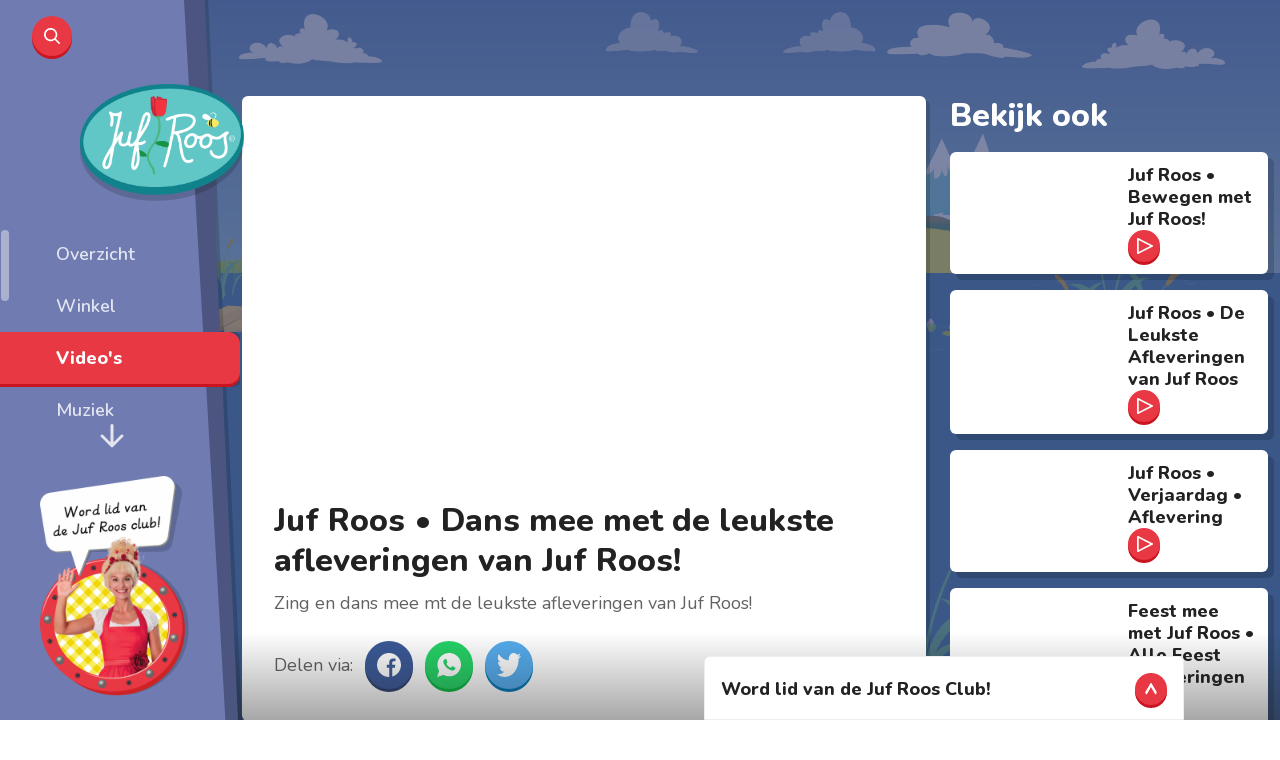

--- FILE ---
content_type: text/html; charset=UTF-8
request_url: https://sme.theappreciationengine.com/framework-v1.8/flow/476/prep?pre_cache=1&from=9845f572707081f64cbfe0156f8d44b0&segment=992302&consent=&referring_url=
body_size: 111
content:
flow_78e7aa5f602063afbb1749189013b9be

--- FILE ---
content_type: text/css
request_url: https://www.jufroos.nl/assets/styles/main.css
body_size: 16341
content:
@import url(https://fonts.googleapis.com/css?family=Roboto);@import url(https://fonts.googleapis.com/css2?family=Nunito:wght@400;600;700;800&display=swap);@import url(https://fonts.googleapis.com/css2?family=Nunito:wght@900&display=swap);*{box-sizing:border-box}body{padding:0;margin:0}h1,h2,h3,h4{margin:0}page,section,text{display:block}page{display:none}body,input,select{font-family:Roboto,SNFS,'Segoe UI',Verdana,sans}h1{font-size:32px;font-weight:800;font-family:Nunito,sans-serif;line-height:40px}@media (min-width:0) and (max-width:700px){h1{font-size:24px;line-height:32px}}h2{font-size:24px;font-weight:800;font-family:Nunito,sans-serif;line-height:32px}@media (min-width:0) and (max-width:700px){h2{font-size:20px;line-height:32px}}h3{font-size:18px;font-weight:800;font-family:Nunito,sans-serif;line-height:22px}@media (min-width:0) and (max-width:700px){h3{font-size:16px;line-height:24px}}@media (min-width:701px) and (max-width:1024px){h3{font-size:14px;line-height:18px}}a{font-family:Nunito,sans-serif;text-decoration:none;cursor:pointer}a.footer{font-weight:600;font-size:18px;line-height:22px;color:#fff;opacity:.8;-webkit-transition:.3s ease-out;transition:.3s ease-out}@media (min-width:0) and (max-width:700px){a.footer{font-size:16px}}a.footer:hover{opacity:1}a.menu-item{font-weight:600;font-size:18px;line-height:28px;color:rgba(255,255,255,.8)}@media (min-width:0) and (max-width:700px){a.menu-item{font-size:18px;line-height:22px}}a.menu-item.active{font-weight:800;color:#fff}a.button{font-weight:700;font-size:18px;line-height:16px}@media (min-width:0) and (max-width:700px){a.button{font-size:16px;line-height:24px}}text{font-family:Nunito,sans-serif;font-size:18px;font-weight:400;line-height:28px}@media (min-width:0px) and (max-width:1024px){text{font-size:16px;line-height:24px}}text.intro{font-size:20px;font-weight:600;line-height:32px}@media (min-width:0) and (max-width:700px){text.intro{font-size:18px;line-height:28px}}[data-simplebar]{position:relative;-webkit-box-orient:vertical;-webkit-box-direction:normal;flex-direction:column;flex-wrap:wrap;-webkit-box-pack:start;justify-content:flex-start;align-content:flex-start;-webkit-box-align:start;align-items:flex-start}.simplebar-wrapper{overflow:hidden;width:inherit;height:inherit;max-width:inherit;max-height:inherit}.simplebar-mask{direction:inherit;position:absolute;overflow:hidden;padding:0;margin:0;left:0;top:0;bottom:0;right:0;width:auto!important;height:auto!important;z-index:0}.simplebar-offset{direction:inherit!important;box-sizing:inherit!important;resize:none!important;position:absolute;top:0;left:0;bottom:0;right:0;padding:0;margin:0;-webkit-overflow-scrolling:touch}.simplebar-content-wrapper{direction:inherit;box-sizing:border-box!important;position:relative;display:block;height:100%;width:auto;max-width:100%;max-height:100%;scrollbar-width:none;-ms-overflow-style:none}.simplebar-content-wrapper::-webkit-scrollbar,.simplebar-hide-scrollbar::-webkit-scrollbar{width:0;height:0}.simplebar-content:after,.simplebar-content:before{content:' ';display:table}.simplebar-placeholder{max-height:100%;max-width:100%;width:100%;pointer-events:none}.simplebar-height-auto-observer-wrapper{box-sizing:inherit!important;height:100%;width:100%;max-width:1px;position:relative;float:left;max-height:1px;overflow:hidden;z-index:-1;padding:0;margin:0;pointer-events:none;-webkit-box-flex:inherit;flex-grow:inherit;flex-shrink:0;flex-basis:0}.simplebar-height-auto-observer{box-sizing:inherit;display:block;opacity:0;position:absolute;top:0;left:0;height:1000%;width:1000%;min-height:1px;min-width:1px;overflow:hidden;pointer-events:none;z-index:-1}.simplebar-track{z-index:1;position:absolute;right:0;bottom:0;pointer-events:none;overflow:hidden}[data-simplebar].simplebar-dragging .simplebar-content{pointer-events:none;-moz-user-select:none;-ms-user-select:none;user-select:none;-webkit-user-select:none}[data-simplebar].simplebar-dragging .simplebar-track{pointer-events:all}.simplebar-scrollbar{position:absolute;left:0;right:0;min-height:10px}.simplebar-scrollbar:before{position:absolute;content:'';background:#000;border-radius:7px;left:2px;right:2px;opacity:0;-webkit-transition:opacity .2s linear;transition:opacity .2s linear}.simplebar-scrollbar.simplebar-visible:before{opacity:.5;-webkit-transition:opacity 0s linear;transition:opacity 0s linear}.simplebar-track.simplebar-vertical{top:0;width:11px}.simplebar-track.simplebar-vertical .simplebar-scrollbar:before{top:2px;bottom:2px}.simplebar-track.simplebar-horizontal{left:0;height:11px}.simplebar-track.simplebar-horizontal .simplebar-scrollbar:before{height:100%;left:2px;right:2px}.simplebar-track.simplebar-horizontal .simplebar-scrollbar{right:auto;left:0;top:2px;height:7px;min-height:0;min-width:10px;width:auto}[data-simplebar-direction=rtl] .simplebar-track.simplebar-vertical{right:auto;left:0}.hs-dummy-scrollbar-size{direction:rtl;position:fixed;opacity:0;visibility:hidden;height:500px;width:500px;overflow-y:hidden;overflow-x:scroll}.simplebar-hide-scrollbar{position:fixed;left:0;visibility:hidden;overflow-y:scroll;scrollbar-width:none;-ms-overflow-style:none}/*!
 * Hamburgers
 * @description Tasty CSS-animated hamburgers
 * @author Jonathan Suh @jonsuh
 * @site https://jonsuh.com/hamburgers
 * @link https://github.com/jonsuh/hamburgers
 */.hamburger{padding:10px 10px;display:inline-block;cursor:pointer;-webkit-transition-property:opacity,-webkit-filter;transition-property:opacity,-webkit-filter;transition-property:opacity,filter;transition-property:opacity,filter,-webkit-filter;-webkit-transition-duration:.15s;transition-duration:.15s;-webkit-transition-timing-function:linear;transition-timing-function:linear;font:inherit;color:inherit;text-transform:none;background-color:transparent;border:0;margin:0;overflow:visible}.hamburger:hover{opacity:.7}.hamburger-box{width:40px;height:19px;display:inline-block;position:relative;margin:6px auto}.hamburger-inner{display:block;top:50%;margin-top:-1.5px}.hamburger-inner,.hamburger-inner::after,.hamburger-inner::before{width:40px;height:3px;background-color:#000;border-radius:4px;position:absolute;-webkit-transition-property:-webkit-transform;transition-property:-webkit-transform;transition-property:transform;transition-property:transform,-webkit-transform;-webkit-transition-duration:.15s;transition-duration:.15s;-webkit-transition-timing-function:ease;transition-timing-function:ease}.hamburger-inner::after,.hamburger-inner::before{content:"";display:block}.hamburger-inner::before{top:-8px}.hamburger-inner::after{bottom:-8px}.hamburger--elastic .hamburger-inner{top:1.5px;-webkit-transition-duration:275ms;transition-duration:275ms;-webkit-transition-timing-function:cubic-bezier(.68,-.55,.265,1.55);transition-timing-function:cubic-bezier(.68,-.55,.265,1.55)}.hamburger--elastic .hamburger-inner::before{top:8px;-webkit-transition:opacity 125ms 275ms ease;transition:opacity 125ms 275ms ease}.hamburger--elastic .hamburger-inner::after{top:16px;-webkit-transition:-webkit-transform 275ms cubic-bezier(.68,-.55,.265,1.55);transition:-webkit-transform 275ms cubic-bezier(.68,-.55,.265,1.55);transition:transform 275ms cubic-bezier(.68,-.55,.265,1.55);transition:transform 275ms cubic-bezier(.68,-.55,.265,1.55),-webkit-transform 275ms cubic-bezier(.68,-.55,.265,1.55)}.hamburger--elastic.active .hamburger-inner{-webkit-transform:translate3d(0,8px,0) rotate(135deg);transform:translate3d(0,8px,0) rotate(135deg);-webkit-transition-delay:75ms;transition-delay:75ms}.hamburger--elastic.active .hamburger-inner::before{-webkit-transition-delay:0s;transition-delay:0s;opacity:0}.hamburger--elastic.active .hamburger-inner::after{-webkit-transform:translate3d(0,-16px,0) rotate(-270deg);transform:translate3d(0,-16px,0) rotate(-270deg);-webkit-transition-delay:75ms;transition-delay:75ms}.login-close{width:40px;height:40px;border-radius:100%;border:1.5px solid #222;display:-webkit-box;display:flex;-webkit-box-orient:horizontal;-webkit-box-direction:normal;flex-direction:row;-webkit-box-align:center;align-items:center;-webkit-box-pack:center;justify-content:center;cursor:pointer;-webkit-transition:.3s ease-out;transition:.3s ease-out}.login-close img{-webkit-filter:invert(1);filter:invert(1)}.login-close:hover{opacity:.5}.button{display:inline-block;padding:12px 19px;background-color:#e83843;box-shadow:0 3px 0 0 #ca1521;color:#fff;border-radius:28px;-webkit-transition:.3s ease-out;transition:.3s ease-out;font-family:Nunito,sans-serif;font-size:18px;font-weight:700}.button:hover{box-shadow:unset}.button:active{background-color:#ca1521}.button.disabled{background-color:#bdbdbd;box-shadow:0 3px 0 0 #9e9e9e}.button.search{-webkit-appearance:none;background-image:url(/assets/images/icon_search.svg);background-size:16px 16px;background-repeat:no-repeat;background-position:center;border-radius:50%;padding:20px;width:32px;height:32px;border:unset;cursor:pointer;-webkit-transition:.4s;transition:.4s}.button.search:focus{background-image:url(/assets/images/icon_search.svg),url(/assets/images/Icon_close.svg);background-size:16px 16px,14px 14px;background-repeat:no-repeat,no-repeat;background-position:16px center,208px center;border-radius:24px;width:240px;padding-left:40px;color:#fff;font-family:Nunito,sans-serif;font-size:18px;line-height:22px;font-weight:600;cursor:auto;outline:0}@media (min-width:0px) and (max-width:1024px){.button.search:focus{width:calc(100vw - 32px);background-position:16px center,calc(100vw - 60px) center}}.button.search:focus+.clear{display:inline-block}.button.mobile-menu{background-image:url(/assets/images/mobile-menu.png);background-size:16px 16px;background-repeat:no-repeat;background-position:center;border-radius:50%;padding:20px;width:32px;height:32px;display:none}.button.social{height:48px;width:48px;margin-right:12px;background-size:24px 24px;background-position:center;background-repeat:no-repeat;cursor:pointer}.button.social.facebook{background-color:#3b5998;box-shadow:0 3px 0 0 #2c4372;background-image:url(/assets/images/icon_facebook.svg)}.button.social.mail{box-shadow:0 3px 0 0 #2c4372;background-image:url(/assets/images/icon_mail.svg)}.button.social.spotify{background-color:#1db954;box-shadow:0 3px 0 0 #168c3f;background-image:url(/assets/images/icon_spotify.svg)}.button.social.youtube{background-color:red;box-shadow:0 3px 0 0 #c20000;background-image:url(/assets/images/icon_youtube.svg)}.button.social.instagram{background-color:#ff0084;box-shadow:0 3px 0 0 #c20064;background-image:url(/assets/images/icon_insta.svg)}.button.social.whatsapp{background-color:#25d366;box-shadow:0 3px 0 0 #09b83e;background-image:url(/assets/images/icon_whatsapp.svg)}.button.social.twitter{background-color:#55acee;box-shadow:0 3px 0 0 #0077b5;background-image:url(/assets/images/icon_twitter.svg)}.button.social:hover{box-shadow:unset}.button.play{border-radius:50%;padding:20px;width:32px;height:32px;background-image:url(/assets/images/icon_play_now.svg);background-size:16px 16px;background-position:center;background-repeat:no-repeat}.button.open{border-radius:50%;padding:12px;width:32px;height:32px;position:relative;overflow:hidden;cursor:pointer}.button.open::before{content:"";position:absolute;background-image:url(/assets/images/Icon_close.svg);background-size:12px 12px;background-position:center;background-repeat:no-repeat;width:32px;height:32px;-webkit-transform:rotate(-90deg);transform:rotate(-90deg);top:0;left:0}.button.open.popup-closed::before{background-image:url(/assets/images/icon_arrow_small.svg)}.button.register{font-size:14px;line-height:14px;color:#fff;padding:18px 24px;border-radius:12px;position:absolute;right:0;-webkit-transition:.1s;transition:.1s;cursor:pointer}.button.register:hover{padding:19.5px 24px}@media (min-width:0) and (max-width:700px){.button.register:hover{padding:12px;box-shadow:unset}}@media (min-width:0) and (max-width:700px){.button.register{display:-webkit-box;display:flex;-webkit-box-align:center;align-items:center;-webkit-box-pack:center;justify-content:center;width:100%;position:unset;border-radius:28px;padding:12px;font-size:18px;line-height:22px}.button.register::after{content:"aa";color:#ffffff00;background-image:url(/assets/images/icon_arrow_big.svg);height:16px;width:16px;background-position:center;background-repeat:no-repeat;background-size:16px 16px;margin-left:8px}}.button.login-submit{cursor:pointer;width:336px;display:-webkit-box;display:flex;-webkit-box-orient:horizontal;-webkit-box-direction:normal;flex-direction:row;-webkit-box-align:center;align-items:center;-webkit-box-pack:center;justify-content:center;margin:auto}.button.login-submit img{margin-left:8px}@media (min-width:0) and (max-width:700px){.button.login-submit{width:100%;font-size:16px;line-height:20px}}@media (min-width:701px) and (max-width:1024px){.button.login-submit{width:100%}}.button.play-video{display:-webkit-box;display:flex;-webkit-box-orient:horizontal;-webkit-box-direction:normal;flex-direction:row;-webkit-box-align:center;align-items:center;padding:12px 48px}.button.play-video img{height:24px;width:24px;margin-right:8px}.button.play-video.download{padding:16px 48px;display:inline-block}@media (min-width:0) and (max-width:700px){.button.play-video.download{margin-bottom:32px}}.button.readmore{border-radius:12px;padding:4px 12px;line-height:22px}.button.readmore img{margin-left:4px;height:12px}.button.readmore-large{padding:14px 30px}@media (min-width:0px) and (max-width:1024px){.button.readmore-large{padding:8px 30px;width:100%;margin-bottom:10px}}.button.play-large{padding:8px 30px}@media (min-width:0px) and (max-width:1024px){.button.play-large{width:100%;margin-bottom:10px}}.button.downloadb,.button.share-download{display:-webkit-box;display:flex;-webkit-box-align:center;align-items:center;-webkit-box-pack:center;justify-content:center;width:200px}@media (min-width:0px) and (max-width:1024px){.button.downloadb,.button.share-download{width:150px}}.button.downloadb img,.button.share-download img{margin-right:4px;height:22px}.searchbar .clear{display:none;padding:16px 16px;margin-bottom:-12px;margin-left:-40px;cursor:pointer}section.navbar{position:fixed;z-index:4000;top:0;left:0}@media (min-width:0px) and (max-width:1024px){section.navbar{width:100%}}@media (min-width:0) and (max-width:823px) and (orientation:landscape){section.navbar{width:100%}}section.navbar.sinterklaas .bee{background:transparent url(/assets/images/mijter.png) 0 0 no-repeat;-webkit-animation:none;animation:none}section.navbar.kerst .bee{background:transparent url(/assets/images/kerstmuts.png) 0 0 no-repeat;background-size:contain;-webkit-animation:none;animation:none}section.navbar .bee{height:52px;width:52px;z-index:8000;background:transparent url(/assets/images/bijtje.png) 0 0 no-repeat;background-size:cover;-webkit-animation:flutter .2s steps(4) infinite alternate;animation:flutter .2s steps(4) infinite alternate}@media (min-width:0px) and (max-width:1024px){section.navbar .bee{display:none}}@-webkit-keyframes flutter{100%{background-position:-208px 0}}@keyframes flutter{100%{background-position:-208px 0}}section.navbar::after{content:"";display:block;position:fixed;top:0;left:0;height:100vh;width:242px;background-color:rgba(0,0,0,.16);-webkit-clip-path:polygon(0 0,86% 0,100% 100%,0 100%);clip-path:polygon(0 0,86% 0,100% 100%,0 100%)}@media (min-width:0px) and (max-width:1024px){section.navbar::after{height:68px;width:100%;-webkit-clip-path:unset;clip-path:unset}}section.navbar .dark{position:absolute;z-index:4000;height:100vh;width:238px;background-color:#4c557f;-webkit-clip-path:polygon(0 0,86% 0,100% 100%,0 100%);clip-path:polygon(0 0,86% 0,100% 100%,0 100%)}@media (min-width:0px) and (max-width:1024px){section.navbar .dark{height:64px;width:100%;-webkit-clip-path:unset;clip-path:unset}}section.navbar .overlay{position:absolute;z-index:5000;top:0;left:0;height:100vh;width:230px;background-color:#707cb1;-webkit-clip-path:polygon(0 0,80% 0,98% 100%,0 100%);clip-path:polygon(0 0,80% 0,98% 100%,0 100%)}@media (min-width:0px) and (max-width:1024px){section.navbar .overlay{height:60px;width:100%;-webkit-clip-path:unset;clip-path:unset}}section.navbar .holder{position:relative;z-index:6000;height:100vh;display:-webkit-box;display:flex;-webkit-box-orient:vertical;-webkit-box-direction:normal;flex-direction:column;-webkit-box-align:start;align-items:flex-start}@media (min-width:0px) and (max-width:1024px){section.navbar .holder{height:auto;width:100%;max-width:100vw;padding:12px 16px;-webkit-box-orient:horizontal;-webkit-box-direction:normal;flex-direction:row;-webkit-box-align:center;align-items:center;-webkit-box-pack:justify;justify-content:space-between}}section.navbar .holder .button{margin:16px auto 28px 32px}@media (min-width:0px) and (max-width:1024px){section.navbar .holder .button{margin:unset}}@media (min-width:0px) and (max-width:1024px){section.navbar .holder .button.mobile-menu{display:initial}}section.navbar .holder .item-logo{display:inline-block;height:120px;width:164px;background-image:url(/assets/images/logo.png);background-size:contain;background-repeat:no-repeat;-webkit-filter:drop-shadow(0 6px 0 rgba(0, 0, 0, .16));filter:drop-shadow(0 6px 0 rgba(0, 0, 0, .16));margin-bottom:24px;position:relative;left:80px}@media (min-width:0px) and (max-width:1024px){section.navbar .holder .item-logo{position:absolute;margin-left:unset;margin-bottom:unset;width:96px;-webkit-filter:drop-shadow(0 4px 0 rgba(0, 0, 0, .16));filter:drop-shadow(0 4px 0 rgba(0, 0, 0, .16));height:72px;left:calc(50% - 48px);top:12px;z-index:1000}}section.navbar .holder .holder-menu{height:calc(100vh - 532px);direction:rtl;position:relative;-webkit-transition:.4s ease-in;transition:.4s ease-in}@media (min-width:1025px){section.navbar .holder .holder-menu::after{content:"";position:absolute;width:24px;height:24px;bottom:-32px;left:calc(50% - 20px);background-image:url(/assets/images/icon_arrow_big.svg);background-position:center;background-size:contain;background-repeat:no-repeat;-webkit-transform:rotate(90deg);transform:rotate(90deg);opacity:.8;-webkit-transition:.2s ease-in;transition:.2s ease-in}}section.navbar .holder .holder-menu.hover{height:calc(100vh - 232px)}section.navbar .holder .holder-menu.hover.holder-menu+.item-club{opacity:0;pointer-events:none}section.navbar .holder .holder-menu.hover::after{opacity:0}@media (min-width:0px) and (max-width:1024px){section.navbar .holder .holder-menu.closed{display:none}}@media (min-width:0px) and (max-width:1024px){section.navbar .holder .holder-menu{direction:ltr;position:absolute;left:0;top:59px;padding-bottom:unset;padding:40px 16px;width:100%;min-height:calc(100vh - 59px);height:auto;margin-left:0;overflow-y:visible;background-color:#707cb1}}@media (min-width:0) and (max-width:823px) and (orientation:landscape){section.navbar .holder .holder-menu .simplebar-content{display:-webkit-box;display:flex;-webkit-box-orient:horizontal;-webkit-box-direction:normal;flex-direction:row;-webkit-box-align:center;align-items:center;-webkit-box-pack:justify;justify-content:space-between}}section.navbar .holder .holder-menu .mobile-item-club{display:none}@media (min-width:0px) and (max-width:1024px){section.navbar .holder .holder-menu .mobile-item-club{display:block;background-image:url(/assets/images/raam_roos.png);background-size:contain;background-repeat:no-repeat;background-position:center;height:240px;width:180px;margin:auto;margin-top:24px}}@media (min-width:0) and (max-width:823px) and (orientation:landscape){section.navbar .holder .holder-menu .mobile-item-club{display:block;background-image:url(/assets/images/raam_roos.png);background-size:contain;background-repeat:no-repeat;background-position:center;height:calc(100vh - 140px);width:180px;margin:auto;margin-top:unset}}section.navbar .holder .holder-menu .simplebar-scrollbar::before{background-color:#fff;opacity:.4;width:8px}@media (min-width:0px) and (max-width:1024px){section.navbar .holder .menu-items{position:relative;height:calc(100vh - 428px);overflow-y:scroll;padding-bottom:52px}section.navbar .holder .menu-items::after{content:"";width:calc(100% - 32px);height:52px;background:-webkit-gradient(linear,left bottom,left top,from(#707cb1),to(rgba(0,0,0,0)));background:linear-gradient(0deg,#707cb1 0,rgba(0,0,0,0) 100%);position:fixed;top:calc(52px + 100vh - (428px));z-index:1000}}@media (min-width:0) and (max-width:823px) and (orientation:landscape){section.navbar .holder .menu-items{height:calc(100vh - 80px);width:50%}section.navbar .holder .menu-items::after{content:"";width:50%;height:52px;background:-webkit-gradient(linear,left bottom,left top,from(#707cb1),to(rgba(0,0,0,0)));background:linear-gradient(0deg,#707cb1 0,rgba(0,0,0,0) 100%);position:fixed;bottom:0;top:unset;z-index:1000}}section.navbar .holder .menu-item{direction:ltr;padding:12px;padding-left:20px;-webkit-transition:.1s;transition:.1s;width:240px;display:-webkit-box;display:flex;-webkit-box-orient:horizontal;-webkit-box-direction:normal;flex-direction:row;-webkit-box-align:center;align-items:center;-webkit-box-pack:start;justify-content:flex-start}section.navbar .holder .menu-item:hover{color:#fff;font-weight:800}section.navbar .holder .menu-item:hover .icon{background-position:right center}section.navbar .holder .menu-item.active{background-color:#e83843;box-shadow:0 3px 0 0 #ca1521;border-radius:0 12px 12px 0;-webkit-filter:drop-shadow(4px 0 0 rgba(0, 0, 0, .16));filter:drop-shadow(4px 0 0 rgba(0, 0, 0, .16))}section.navbar .holder .menu-item.active .icon{background-position:right center}@media (min-width:0px) and (max-width:1024px){section.navbar .holder .menu-item.active{-webkit-filter:none;filter:none;border-radius:12px;border-bottom:unset}}section.navbar .holder .menu-item .icon{margin-right:12px;height:24px;width:24px;background-size:cover;background-position:left center;background-repeat:no-repeat}@media (min-width:0px) and (max-width:1024px){section.navbar .holder .menu-item{padding:12px 16px;width:100%;border-bottom:1px solid rgba(255,255,255,.2)}section.navbar .holder .menu-item:nth-child(1){border-top:1px solid rgba(255,255,255,.2)}}section.navbar .holder .item-club{position:absolute;bottom:24px;left:24px;-webkit-transition:.2s;transition:.2s;background-image:url(/assets/images/raam_roos.png);background-size:contain;background-repeat:no-repeat;background-position:center;height:220px;width:180px;cursor:pointer}section.navbar .holder .item-club:hover{bottom:32px}@media (min-width:0px) and (max-width:1024px){section.navbar .holder .item-club{display:none}}section.header{background-image:-webkit-gradient(linear,left bottom,left top,from(#fff),color-stop(29%,#d1eef9),color-stop(94%,#5ec4e9),to(#54c0e8));background-image:linear-gradient(0deg,#fff 0,#d1eef9 29%,#5ec4e9 94%,#54c0e8 100%);position:relative}page.hema-kerst section.header{background-image:-webkit-gradient(linear,left top,left bottom,color-stop(0,#0d2b4f),color-stop(80%,#194f90),color-stop(81%,#ebf7f8),to(#ebf7f8));background-image:linear-gradient(180deg,#0d2b4f 0,#194f90 80%,#ebf7f8 81%,#ebf7f8 100%)}@media (min-width:0px) and (max-width:1024px){section.header{margin-top:64px}}@media (min-width:0px) and (max-width:1024px){section.header .header-container{overflow:hidden}}section.header .header-container .holder{height:360px;position:relative;overflow:hidden}@media (min-width:0px) and (max-width:1024px){section.header .header-container .holder{height:210px}}section.header .header-container .holder.music lottie-player{position:absolute;left:34.6%;height:150px;width:35%;bottom:72px;z-index:1000}@media (min-width:0) and (max-width:700px){section.header .header-container .holder.music lottie-player{height:210px;bottom:0;z-index:100;width:130px;left:16%}}@media (min-width:0) and (max-width:823px) and (orientation:landscape){section.header .header-container .holder.music lottie-player{bottom:60px;height:150px;left:15%}}@media (min-width:701px) and (max-width:1024px){section.header .header-container .holder.music lottie-player{z-index:500}}section.header .header-container .holder.about lottie-player{position:absolute;left:38.5%;height:500px;width:60%;bottom:-46px;z-index:1000}@media (min-width:0) and (max-width:700px){section.header .header-container .holder.about lottie-player{height:300px;width:90%;bottom:-40px}}@media (min-width:0) and (max-width:823px) and (orientation:landscape){section.header .header-container .holder.about lottie-player{height:250px}}section.header .header-container .holder.blog lottie-player{position:absolute;left:10%;height:180px;width:400px;bottom:0;z-index:1000}@media (min-width:1200px){section.header .header-container .holder.blog lottie-player{left:18%}}@media (min-width:0) and (max-width:700px){section.header .header-container .holder.blog lottie-player{height:150px;left:-14%;width:200px;bottom:-19px}}@media (min-width:701px) and (max-width:1024px){section.header .header-container .holder.blog lottie-player{left:5%}}@media (min-width:0) and (max-width:823px) and (orientation:landscape){section.header .header-container .holder.blog lottie-player{left:-5%;height:150px;width:240px;bottom:0}}section.header .header-container .holder.home lottie-player{position:absolute;left:38.1%;height:260px;width:27.5vw;bottom:-22px}@media (min-width:0) and (max-width:700px){section.header .header-container .holder.home lottie-player{height:250px;left:-9.5%;width:65vw;bottom:-30px}}section.header .header-container .holder.hema{height:800px}section.header .header-container .holder.hema lottie-player{position:absolute;height:260px;width:23.5vw;z-index:11;left:-5%;bottom:3%}@media (min-width:0) and (max-width:700px){section.header .header-container .holder.hema lottie-player{height:260px;width:43.5vw;z-index:111111;left:-10%;bottom:-14%}}@media (min-width:0) and (max-width:700px){section.header .header-container .holder.hema{height:600px}}section.header .header-container .holder.hema-kerst{height:800px}section.header .header-container .holder.hema-kerst lottie-player{position:absolute;height:800px;width:100%;z-index:11;left:0;bottom:-4%}@media (min-width:0) and (max-width:700px){section.header .header-container .holder.hema-kerst lottie-player.snow{top:-50%;z-index:3999;height:800px;width:100%;left:unset}}@media (min-width:0) and (max-width:700px){section.header .header-container .holder.hema-kerst lottie-player{width:140%;left:-50%;top:-10%}}@media (min-width:1600px){section.header .header-container .holder.hema-kerst{height:900px}}@media (min-width:0) and (max-width:700px){section.header .header-container .holder.hema-kerst{height:600px}}section.header .header-container .holder.video lottie-player{position:absolute;left:47%;height:260px;width:40vw;bottom:-20px;z-index:1000}@media (min-width:0) and (max-width:700px){section.header .header-container .holder.video lottie-player{width:100vw;height:150px;bottom:-15px;left:50%}}@media (min-width:0) and (max-width:823px) and (orientation:landscape){section.header .header-container .holder.video lottie-player{width:100vw;height:80%;left:30%;bottom:-40px}}section.header .header-container .holder .prop{position:absolute;background-size:contain;background-position:center;background-repeat:no-repeat}section.header .header-container .holder .prop.hema-clouds{background-image:url(/assets/images/headers/Header_hema/wolken.svg);background-size:cover;background-position:center 35%;height:760px;width:90%;left:5%;top:0;-webkit-transform:translatey(0);transform:translatey(0);-webkit-animation:float 6s ease-in-out infinite;animation:float 6s ease-in-out infinite}@media (min-width:701px) and (max-width:1024px){section.header .header-container .holder .prop.hema-clouds{width:100%;left:0}}@media (min-width:0) and (max-width:700px){section.header .header-container .holder .prop.hema-clouds{width:130%;height:90%;background-position:center;left:-10%;top:-18px}}section.header .header-container .holder .prop.hema-houses{background-image:url(/assets/images/headers/Header_hema/huizen.svg);background-size:cover;background-position:center;height:100%;width:105%;z-index:10;left:0;top:0}@media (min-width:1600px){section.header .header-container .holder .prop.hema-houses{width:102%}}@media (min-width:0) and (max-width:700px){section.header .header-container .holder .prop.hema-houses{height:100%;background-position:bottom;top:unset;bottom:-10px}}section.header .header-container .holder .prop.hema-bush-left{background-image:url(/assets/images/headers/Header_hema/bos_links.svg);background-size:contain;background-position:left;height:28%;width:20%;z-index:11;left:0;bottom:3%}@media (min-width:0) and (max-width:700px){section.header .header-container .holder .prop.hema-bush-left{display:none}}section.header .header-container .holder .prop.hema-bush-right{background-image:url(/assets/images/headers/Header_hema/bos_rechts.svg);background-size:contain;background-position:right;height:25%;width:20%;z-index:11;right:0;bottom:3%}@media (min-width:0) and (max-width:700px){section.header .header-container .holder .prop.hema-bush-right{height:45%;width:40%}}@media (min-width:701px) and (max-width:1024px){section.header .header-container .holder .prop.hema-bush-right{height:45%;width:30%}}section.header .header-container .holder .prop.hema-juf{background-image:url(/assets/images/headers/Header_hema/@2xJufRoos.png);background-size:contain;background-position:center 35%;height:55%;width:50%;z-index:11;right:50%;-webkit-transform:translateX(50%);transform:translateX(50%);bottom:6%}@media (min-width:0) and (max-width:700px){section.header .header-container .holder .prop.hema-juf{right:65%;bottom:-10%;height:70%;width:60%}}section.header .header-container .holder .prop.hema-kerst-juf{background-image:url(/assets/images/headers/Header_hema_kerst/1_0_Juf_roos_1@2x.png);background-size:contain;background-position:center 35%;height:55%;width:50%;z-index:11;right:50%;-webkit-transform:translateX(50%);transform:translateX(50%);bottom:6%}@media (min-width:0) and (max-width:700px){section.header .header-container .holder .prop.hema-kerst-juf{right:50%;bottom:-10%;height:70%;width:60%}}section.header .header-container .holder .prop.hema-kerst-houses{background-image:url(/assets/images/headers/Header_hema_kerst/background.svg);background-size:cover;background-position:center;height:125%;width:105%;z-index:10;left:0;bottom:-45%}@media (min-width:1600px){section.header .header-container .holder .prop.hema-kerst-houses{width:102%;height:135%;bottom:-50%}}@media (min-width:0) and (max-width:700px){section.header .header-container .holder .prop.hema-kerst-houses{height:100%;background-position:bottom;top:unset;bottom:-25%}}section.header .header-container .holder .prop.hema-christmas-tree{height:100%;width:300px;left:-1%;top:20px}@media (min-width:0) and (max-width:700px){section.header .header-container .holder .prop.hema-christmas-tree{left:-30%;width:250px;top:50px}}@media (min-width:1600px){section.header .header-container .holder .prop.hema-christmas-tree{bottom:-26%;width:420px}}section.header .header-container .holder .prop.hema-snow-tree{height:80%;width:300px;right:-1%;bottom:20px;left:unset;background-image:url(/assets/images/headers/Header_hema_kerst/tree.svg);background-size:contain;background-position:center;z-index:10}@media (min-width:0) and (max-width:700px){section.header .header-container .holder .prop.hema-snow-tree{display:none}}section.header .header-container .holder .prop.hema-sleigh{height:100%;width:350px;right:15%;bottom:-25%;left:unset;background-image:url(/assets/images/headers/Header_hema_kerst/slee.svg);background-size:contain;background-position:center;z-index:10}@media (min-width:0) and (max-width:700px){section.header .header-container .holder .prop.hema-sleigh{width:250px;top:25%;right:-30%}}@media (min-width:1600px){section.header .header-container .holder .prop.hema-sleigh{bottom:-25%;width:420px}}@media (min-width:701px) and (max-width:1024px){section.header .header-container .holder .prop.hema-sleigh{width:250px;top:18%;right:15%}}section.header .header-container .holder .prop.hema-stands{background-image:url(/assets/images/headers/Header_hema_kerst/cabin-left.svg);background-size:contain;background-position:center;width:110%;height:30%;left:-40%;bottom:20%;z-index:10}@media (min-width:0) and (max-width:700px){section.header .header-container .holder .prop.hema-stands{display:none}}section.header .header-container .holder .prop.hema-stands-right{background-image:url(/assets/images/headers/Header_hema_kerst/cabin-right.svg);background-size:contain;background-position:center;width:110%;height:25%;right:-40%;left:unset;bottom:25%;z-index:10}@media (min-width:0) and (max-width:700px){section.header .header-container .holder .prop.hema-stands-right{display:none}}section.header .header-container .holder .prop.hema-kerst-stars{background-image:url(/assets/images/headers/Header_lesjes/sterren.png);background-position:top;height:100%;width:100%;left:5%;top:12px}@media (min-width:0) and (max-width:700px){section.header .header-container .holder .prop.hema-kerst-stars{height:100%;width:230%;left:-130%}}section.header .header-container .holder .prop.hema-kerst-twinklingstar-one{background-image:url(/assets/images/headers/Header_lesjes/twinkle-star-1.png);background-position:top center;height:30px;width:2.5%;left:20%;bottom:660px;-webkit-animation:twinkle 4s ease-in-out infinite;animation:twinkle 4s ease-in-out infinite}@media (min-width:0) and (max-width:700px){section.header .header-container .holder .prop.hema-kerst-twinklingstar-one{bottom:40px;left:10%}}section.header .header-container .holder .prop.hema-kerst-twinklingstar-two{background-image:url(/assets/images/headers/Header_lesjes/twinkle-star-2.png);background-position:top center;height:30px;width:2.5%;right:44%;top:40px;-webkit-animation:twinkle 4s ease-in-out infinite;animation:twinkle 4s ease-in-out infinite;-webkit-animation-delay:2s;animation-delay:2s}section.header .header-container .holder .prop.hema-kerst-shootingstar{background-image:url(/assets/images/headers/Header_lesjes/shooting-star.png);background-position:center;height:200px;width:8%;left:40%;top:40px;-webkit-animation:zip 4s ease-in infinite;animation:zip 4s ease-in infinite}@media (min-width:0) and (max-width:700px){section.header .header-container .holder .prop.hema-kerst-shootingstar{left:32%;-webkit-animation:zip-mobile 6s ease-in infinite;animation:zip-mobile 6s ease-in infinite}}section.header .header-container .holder .prop.home-sun{background-image:url(/assets/images/headers/Header_homepage/6_0_Wolken.png);background-position:center bottom;height:220px;width:15%;left:42%;bottom:20px}@media (min-width:0) and (max-width:700px){section.header .header-container .holder .prop.home-sun{width:42%;left:-14%;height:100%}}section.header .header-container .holder .prop.home-clouds{background-image:url(/assets/images/headers/Header_homepage/clouds.png);background-position:center 35%;height:360px;width:90%;left:5%;top:0;-webkit-transform:translatey(0);transform:translatey(0);-webkit-animation:float 6s ease-in-out infinite;animation:float 6s ease-in-out infinite}@media (min-width:0) and (max-width:700px){section.header .header-container .holder .prop.home-clouds{width:300%;height:80%;background-position:top center;left:-160%;top:28px}}@-webkit-keyframes float{0%{-webkit-transform:translatey(0);transform:translatey(0)}50%{-webkit-transform:translatey(-12px);transform:translatey(-12px)}100%{-webkit-transform:translatey(0);transform:translatey(0)}}@keyframes float{0%{-webkit-transform:translatey(0);transform:translatey(0)}50%{-webkit-transform:translatey(-12px);transform:translatey(-12px)}100%{-webkit-transform:translatey(0);transform:translatey(0)}}section.header .header-container .holder .prop.home-mill{background-image:url(/assets/images/headers/Header_homepage/5_0_Achter.png);background-position:left bottom;height:100%;width:85%;left:0;top:0}@media (min-width:0) and (max-width:700px){section.header .header-container .holder .prop.home-mill{height:400px;width:240%;left:-130%;bottom:0;top:unset}}section.header .header-container .holder .prop.home-bridge{background-image:url(/assets/images/headers/Header_homepage/3_0_Brug.png);background-position:center bottom;height:141px;width:25%;left:calc(37% - 12.5%);bottom:8px;z-index:1000}@media (min-width:0) and (max-width:700px){section.header .header-container .holder .prop.home-bridge{display:none}}section.header .header-container .holder .prop.home-trees{background-image:url(/assets/images/headers/Header_homepage/2_0_Tree.png);background-position:right center;height:100%;width:234px;right:0;bottom:8px;z-index:1000}@media (min-width:0) and (max-width:700px){section.header .header-container .holder .prop.home-trees{height:210px;width:130px;right:-8%}}section.header .header-container .holder .prop.home-juf{background-image:url(/assets/images/headers/Header_homepage/1_0_Juf_roos_1.png);background-position:center bottom;height:272px;width:10%;right:18%;bottom:0;z-index:1000}@media (min-width:0) and (max-width:700px){section.header .header-container .holder .prop.home-juf{width:28%;right:19%}}@media (min-width:0) and (max-width:823px) and (orientation:landscape){section.header .header-container .holder .prop.home-juf{height:90%;right:8%}}@media (min-width:701px) and (max-width:1024px){section.header .header-container .holder .prop.home-juf{height:100%;width:15%}}section.header .header-container .holder .prop.music-clouds{background-image:url(/assets/images/headers/Header_muziek/6_0_wolken.png);height:175px;width:80%;left:10%;top:0}@media (min-width:0px) and (max-width:1024px){section.header .header-container .holder .prop.music-clouds{width:200%;height:150px;left:-80%;top:0}}section.header .header-container .holder .prop.music-mountains{background-image:url(/assets/images/headers/Header_muziek/5_0_achtergronc.png);background-position:center bottom;height:100%;width:100%;left:0;top:0}@media (min-width:0) and (max-width:700px){section.header .header-container .holder .prop.music-mountains{height:100%;width:250%;left:-80%;top:unset;bottom:0}}@media (min-width:0) and (max-width:823px) and (orientation:landscape){section.header .header-container .holder .prop.music-mountains{height:100%;width:250%;left:-80%;top:unset;bottom:0}}section.header .header-container .holder .prop.music-rightcactus{background-image:url(/assets/images/headers/Header_muziek/3_0_cactus_rechts.png);background-position:right top;height:80%;width:348px;right:0;top:0;z-index:1000}@media (min-width:0) and (max-width:700px){section.header .header-container .holder .prop.music-rightcactus{display:none}}@media (min-width:0) and (max-width:823px) and (orientation:landscape){section.header .header-container .holder .prop.music-rightcactus{display:none}}section.header .header-container .holder .prop.music-leftcactus{background-image:url(/assets/images/headers/Header_muziek/2_0_cactus_Links.png);background-position:left bottom;height:80%;width:30%;left:0;bottom:8px;z-index:1000}@media (min-width:0) and (max-width:700px){section.header .header-container .holder .prop.music-leftcactus{display:none}}@media (min-width:0) and (max-width:823px) and (orientation:landscape){section.header .header-container .holder .prop.music-leftcactus{display:none}}section.header .header-container .holder .prop.music-tumbleweed{background-image:url(/assets/images/headers/Header_muziek/tumbleweed.png);background-position:center bottom;height:100px;width:100px;left:200px;bottom:12px;z-index:1000;-webkit-animation:tumble 6s linear infinite;animation:tumble 6s linear infinite}@media (min-width:0) and (max-width:700px){section.header .header-container .holder .prop.music-tumbleweed{width:60px;height:60px;-webkit-animation:tumble 4s linear infinite;animation:tumble 4s linear infinite}}@media (min-width:701px) and (max-width:1024px){section.header .header-container .holder .prop.music-tumbleweed{height:60px}}@-webkit-keyframes tumble{0%{-webkit-transform:rotate(0);transform:rotate(0);left:-100px}25%{-webkit-transform:rotate(360deg);transform:rotate(360deg)}75%{-webkit-transform:rotate(0);transform:rotate(0)}100%{-webkit-transform:rotate(360deg);transform:rotate(360deg);left:120%}}@keyframes tumble{0%{-webkit-transform:rotate(0);transform:rotate(0);left:-100px}25%{-webkit-transform:rotate(360deg);transform:rotate(360deg)}75%{-webkit-transform:rotate(0);transform:rotate(0)}100%{-webkit-transform:rotate(360deg);transform:rotate(360deg);left:120%}}section.header .header-container .holder .prop.music-juf{background-image:url(/assets/images/headers/Header_muziek/1_0_juf_roos_3.png);background-position:center bottom;height:352px;width:27%;right:32%;bottom:0;z-index:1000}@media (min-width:0) and (max-width:700px){section.header .header-container .holder .prop.music-juf{width:70%;right:4%}}@media (min-width:0) and (max-width:823px) and (orientation:landscape){section.header .header-container .holder .prop.music-juf{width:40%;height:95%;right:18%}}@media (min-width:701px) and (max-width:1024px){section.header .header-container .holder .prop.music-juf{height:100%;width:35%;right:26%}}section.header .header-container .holder .prop.blog-clouds{background-image:url(/assets/images/headers/Header_blogs/7_0_wolken.png);height:188px;width:90%;left:5%;top:0}@media (min-width:0) and (max-width:700px){section.header .header-container .holder .prop.blog-clouds{height:100px;width:150%;left:unset;right:-100%;top:-4%}}section.header .header-container .holder .prop.blog-tent{background-image:url(/assets/images/headers/Header_blogs/6_0_achtergrond.png);background-position:center bottom;height:100%;width:100%;left:0;top:0}@media (min-width:0) and (max-width:700px){section.header .header-container .holder .prop.blog-tent{height:100%;width:250%;left:-36%;top:-5%}}section.header .header-container .holder .prop.blog-trees{background-image:url(/assets/images/headers/Header_blogs/4_0_boom.png);background-position:center bottom;height:316px;width:25%;left:5%;top:5px;z-index:1000}@media (min-width:0) and (max-width:700px){section.header .header-container .holder .prop.blog-trees{height:100%;width:72%;left:-23%}}@media (min-width:0) and (max-width:823px) and (orientation:landscape){section.header .header-container .holder .prop.blog-trees{top:0}}@media (min-width:701px) and (max-width:1024px){section.header .header-container .holder .prop.blog-trees{height:100%;width:35%;left:-5%}}section.header .header-container .holder .prop.blog-cannon{background-image:url(/assets/images/headers/Header_blogs/3_0_kannon.png);background-position:center bottom;height:324px;width:20%;left:25%;bottom:0;z-index:1000}@media (min-width:0) and (max-width:700px){section.header .header-container .holder .prop.blog-cannon{display:none}}@media (min-width:0) and (max-width:823px) and (orientation:landscape){section.header .header-container .holder .prop.blog-cannon{display:none}}section.header .header-container .holder .prop.blog-trailer{background-image:url(/assets/images/headers/Header_blogs/2_0_karretje.png);background-position:center bottom;height:100%;width:12%;right:16px;bottom:0;z-index:1000}@media (min-width:0) and (max-width:700px){section.header .header-container .holder .prop.blog-trailer{display:none}}section.header .header-container .holder .prop.blog-balloons{background-image:url(/assets/images/headers/Header_blogs/balloons.png);background-position:center bottom;height:50%;width:4%;right:8px;bottom:35%;z-index:1000;-webkit-animation:balloons 6s ease-in-out infinite;animation:balloons 6s ease-in-out infinite}@media (min-width:0) and (max-width:700px){section.header .header-container .holder .prop.blog-balloons{display:none}}@-webkit-keyframes balloons{0%{-webkit-transform:translatey(0);transform:translatey(0)}50%{-webkit-transform:translatey(32px);transform:translatey(32px)}100%{-webkit-transform:translatey(0);transform:translatey(0)}}@keyframes balloons{0%{-webkit-transform:translatey(0);transform:translatey(0)}50%{-webkit-transform:translatey(32px);transform:translatey(32px)}100%{-webkit-transform:translatey(0);transform:translatey(0)}}section.header .header-container .holder .prop.blog-juf{background-image:url(/assets/images/headers/Header_blogs/1_0_Juf_roos_4.png);background-position:center bottom;height:272px;width:20%;right:24%;bottom:0;z-index:1000}@media (min-width:0) and (max-width:700px){section.header .header-container .holder .prop.blog-juf{height:100%;width:40%;right:13%}}@media (min-width:0) and (max-width:823px) and (orientation:landscape){section.header .header-container .holder .prop.blog-juf{height:90%;right:17%}}section.header .header-container .holder .prop.about-clouds{background-image:url(/assets/images/headers/Header_over_juf_roos/8_0_wolken.png);background-position:top center;height:172px;width:95%;left:2.5%;top:0}@media (min-width:0) and (max-width:700px){section.header .header-container .holder .prop.about-clouds{width:200%;left:-70%}}section.header .header-container .holder .prop.about-sea{background-image:url(/assets/images/headers/Header_over_juf_roos/7_0_Achtergrond.png);background-position:center bottom;height:100%;width:100%;left:0;top:0}@media (min-width:0) and (max-width:700px){section.header .header-container .holder .prop.about-sea{height:100%;width:260%;left:-60%}}@media (min-width:0) and (max-width:823px) and (orientation:landscape){section.header .header-container .holder .prop.about-sea{width:160%;left:-30%}}section.header .header-container .holder .prop.about-dolphin{background-image:url(/assets/images/headers/Header_over_juf_roos/dolfijn.png);background-position:bottom center;height:140px;width:18.5%;left:30%;bottom:-140px;-webkit-animation:swim 5.5s ease-in infinite;animation:swim 5.5s ease-in infinite}@media (min-width:0px) and (max-width:1024px){section.header .header-container .holder .prop.about-dolphin{width:30%;-webkit-animation:swim-mobile 6.5s ease-in infinite;animation:swim-mobile 6.5s ease-in infinite}}@-webkit-keyframes swim{0%{-webkit-transform:rotate(0) translateX(200px) rotate(-45deg);transform:rotate(0) translateX(200px) rotate(-45deg)}100%{-webkit-transform:rotate(360deg) translateX(200px) rotate(-360deg);transform:rotate(360deg) translateX(200px) rotate(-360deg)}}@keyframes swim{0%{-webkit-transform:rotate(0) translateX(200px) rotate(-45deg);transform:rotate(0) translateX(200px) rotate(-45deg)}100%{-webkit-transform:rotate(360deg) translateX(200px) rotate(-360deg);transform:rotate(360deg) translateX(200px) rotate(-360deg)}}@-webkit-keyframes swim-mobile{0%{-webkit-transform:rotate(0) translateX(220px) rotate(-45deg);transform:rotate(0) translateX(220px) rotate(-45deg)}100%{-webkit-transform:rotate(360deg) translateX(220px) rotate(-360deg);transform:rotate(360deg) translateX(220px) rotate(-360deg)}}@keyframes swim-mobile{0%{-webkit-transform:rotate(0) translateX(220px) rotate(-45deg);transform:rotate(0) translateX(220px) rotate(-45deg)}100%{-webkit-transform:rotate(360deg) translateX(220px) rotate(-360deg);transform:rotate(360deg) translateX(220px) rotate(-360deg)}}section.header .header-container .holder .prop.about-nets{background-image:url(/assets/images/headers/Header_over_juf_roos/6_0_Draden@2x.png);background-position:top center;height:100%;width:99%;left:0;top:0}@media (min-width:0) and (max-width:700px){section.header .header-container .holder .prop.about-nets{display:none}}section.header .header-container .holder .prop.about-cannonballs{background-image:url(/assets/images/headers/Header_over_juf_roos/4_0_Kanonskogels.png);background-position:center bottom;height:88px;width:6%;left:25%;bottom:32px;z-index:1000}@media (min-width:0) and (max-width:700px){section.header .header-container .holder .prop.about-cannonballs{height:100%;width:15%;bottom:44px;left:6%}}@media (min-width:0) and (max-width:823px) and (orientation:landscape){section.header .header-container .holder .prop.about-cannonballs{width:10%;left:20%;bottom:40px}}section.header .header-container .holder .prop.about-flag{background-image:url(/assets/images/headers/Header_over_juf_roos/3_0_ton_vlag.png);background-position:center bottom;height:312px;width:10%;right:37%;bottom:28px;z-index:1000}@media (min-width:0) and (max-width:700px){section.header .header-container .holder .prop.about-flag{height:100%;width:22%;right:7%}}section.header .header-container .holder .prop.about-barrels{background-image:url(/assets/images/headers/Header_over_juf_roos/2_0_Tonnen.png);background-position:center bottom;height:120px;width:10%;right:25%;bottom:32px;z-index:1000}@media (min-width:0) and (max-width:700px){section.header .header-container .holder .prop.about-barrels{display:none}}@media (min-width:701px) and (max-width:1024px){section.header .header-container .holder .prop.about-barrels{bottom:20px}}section.header .header-container .holder .prop.about-juf{background-image:url(/assets/images/headers/Header_over_juf_roos/1_0_juf_roos_4.png);background-position:center bottom;height:272px;width:15%;left:42.5%;bottom:0;z-index:1000}@media (min-width:0) and (max-width:700px){section.header .header-container .holder .prop.about-juf{height:100%;width:30%;left:38%}}@media (min-width:0) and (max-width:823px) and (orientation:landscape){section.header .header-container .holder .prop.about-juf{height:95%}}section.header .header-container .holder .prop.video-clouds{background-image:url(/assets/images/headers/Header_video/8_0_wolken@2x.png);background-position:top center;height:106px;width:90%;left:5%;top:12px}@media (min-width:0) and (max-width:700px){section.header .header-container .holder .prop.video-clouds{height:100%;width:240%;left:-8%}}section.header .header-container .holder .prop.video-island{background-image:url(/assets/images/headers/Header_video/7_0_achter.png);background-position:center bottom;height:100%;width:100%;left:0;top:0}@media (min-width:0) and (max-width:700px){section.header .header-container .holder .prop.video-island{height:100%;width:195%;left:-20%;background-position:top center}}section.header .header-container .holder .prop.video-poles{background-image:url(/assets/images/headers/Header_video/5_1_paal.png);background-position:center bottom;height:108px;width:30%;left:35%;bottom:60px;z-index:1000}@media (min-width:701px) and (max-width:1024px){section.header .header-container .holder .prop.video-poles{bottom:44px}}@media (min-width:0) and (max-width:700px){section.header .header-container .holder .prop.video-poles{width:40%;-webkit-transform:scaleX(-1);transform:scaleX(-1);left:unset;right:-12%;bottom:80px}}@media (min-width:0) and (max-width:823px) and (orientation:landscape){section.header .header-container .holder .prop.video-poles{bottom:60px}}section.header .header-container .holder .prop.video-boats{background-image:url(/assets/images/headers/Header_video/5_0_losse-boten.png);background-position:center bottom;height:108px;width:25%;left:37.5%;bottom:50px;z-index:1000;-webkit-animation:deinen 6s ease-in-out infinite;animation:deinen 6s ease-in-out infinite}@media (min-width:701px) and (max-width:1024px){section.header .header-container .holder .prop.video-boats{bottom:32px}}@media (min-width:0) and (max-width:700px){section.header .header-container .holder .prop.video-boats{width:40%;-webkit-transform:scaleX(-1);transform:scaleX(-1);left:unset;right:-15%;bottom:80px;-webkit-animation:deinen-mobile 6s ease-in-out infinite;animation:deinen-mobile 6s ease-in-out infinite}}@media (min-width:0) and (max-width:823px) and (orientation:landscape){section.header .header-container .holder .prop.video-boats{bottom:60px}}@-webkit-keyframes deinen{0%{-webkit-transform:translatey(0);transform:translatey(0)}25%{-webkit-transform:translatey(2px);transform:translatey(2px)}50%{-webkit-transform:translatey(0);transform:translatey(0)}75%{-webkit-transform:translatey(4px);transform:translatey(4px)}100%{-webkit-transform:translateY(0);transform:translateY(0)}}@keyframes deinen{0%{-webkit-transform:translatey(0);transform:translatey(0)}25%{-webkit-transform:translatey(2px);transform:translatey(2px)}50%{-webkit-transform:translatey(0);transform:translatey(0)}75%{-webkit-transform:translatey(4px);transform:translatey(4px)}100%{-webkit-transform:translateY(0);transform:translateY(0)}}@-webkit-keyframes deinen-mobile{0%{-webkit-transform:translatey(0) scaleX(-1);transform:translatey(0) scaleX(-1)}25%{-webkit-transform:translatey(2px) scaleX(-1);transform:translatey(2px) scaleX(-1)}50%{-webkit-transform:translatey(0) scaleX(-1);transform:translatey(0) scaleX(-1)}75%{-webkit-transform:translatey(4px) scaleX(-1);transform:translatey(4px) scaleX(-1)}100%{-webkit-transform:translateY(0) scaleX(-1);transform:translateY(0) scaleX(-1)}}@keyframes deinen-mobile{0%{-webkit-transform:translatey(0) scaleX(-1);transform:translatey(0) scaleX(-1)}25%{-webkit-transform:translatey(2px) scaleX(-1);transform:translatey(2px) scaleX(-1)}50%{-webkit-transform:translatey(0) scaleX(-1);transform:translatey(0) scaleX(-1)}75%{-webkit-transform:translatey(4px) scaleX(-1);transform:translatey(4px) scaleX(-1)}100%{-webkit-transform:translateY(0) scaleX(-1);transform:translateY(0) scaleX(-1)}}section.header .header-container .holder .prop.video-leftreed{background-image:url(/assets/images/headers/Header_video/4_0_planten_achter.png);background-position:center bottom;height:129px;width:20%;left:0;bottom:60px;z-index:1000}@media (min-width:701px) and (max-width:1024px){section.header .header-container .holder .prop.video-leftreed{bottom:44px}}@media (min-width:0) and (max-width:700px){section.header .header-container .holder .prop.video-leftreed{height:100%;width:48%;bottom:44px;left:-6%}}@media (min-width:0) and (max-width:823px) and (orientation:landscape){section.header .header-container .holder .prop.video-leftreed{width:35%}}section.header .header-container .holder .prop.video-pier{background-image:url(/assets/images/headers/Header_video/3_0_Pier.png);background-position:center bottom;height:106px;width:33%;left:0;bottom:0;z-index:1000}@media (min-width:0) and (max-width:700px){section.header .header-container .holder .prop.video-pier{height:100%;width:80%;left:-22%}}@media (min-width:0) and (max-width:823px) and (orientation:landscape){section.header .header-container .holder .prop.video-pier{width:50%;left:-10%}}section.header .header-container .holder .prop.video-juf{background-image:url(/assets/images/headers/Header_video/2_0_Juf_Roos_2.png);background-position:center bottom;height:291px;width:20%;left:10%;bottom:40px;z-index:1000}@media (min-width:701px) and (max-width:1024px){section.header .header-container .holder .prop.video-juf{bottom:20px}}@media (min-width:0) and (max-width:700px){section.header .header-container .holder .prop.video-juf{height:100%;width:50%;bottom:28px}}@media (min-width:0) and (max-width:823px) and (orientation:landscape){section.header .header-container .holder .prop.video-juf{width:40%;height:80%;left:8%}}section.header .header-container .holder .prop.video-rightreed{background-image:url(/assets/images/headers/Header_video/1_0_Planten_voor.png);background-position:center bottom;height:248px;width:45%;right:8%;bottom:0;z-index:1000}@media (min-width:0) and (max-width:700px){section.header .header-container .holder .prop.video-rightreed{height:100%;width:100%;right:-50%}}section.header .header-container .holder .prop.lesson-dots{background-image:url(/assets/images/headers/Header_lesjes/stippen.png);background-position:center;height:100%;width:90%;left:5%;top:12px}section.header .header-container .holder .prop.lesson-stars{background-image:url(/assets/images/headers/Header_lesjes/sterren.png);background-position:center;height:100%;width:90%;left:5%;top:12px}@media (min-width:0) and (max-width:700px){section.header .header-container .holder .prop.lesson-stars{height:100%;width:230%;left:-130%}}section.header .header-container .holder .prop.lesson-twinklingstar-one{background-image:url(/assets/images/headers/Header_lesjes/twinkle-star-1.png);background-position:top center;height:30px;width:2.5%;left:20%;bottom:160px;-webkit-animation:twinkle 4s ease-in-out infinite;animation:twinkle 4s ease-in-out infinite}@media (min-width:0) and (max-width:700px){section.header .header-container .holder .prop.lesson-twinklingstar-one{bottom:40px;left:10%}}section.header .header-container .holder .prop.lesson-twinklingstar-two{background-image:url(/assets/images/headers/Header_lesjes/twinkle-star-2.png);background-position:top center;height:30px;width:2.5%;right:20%;top:40px;-webkit-animation:twinkle 4s ease-in-out infinite;animation:twinkle 4s ease-in-out infinite;-webkit-animation-delay:2s;animation-delay:2s}section.header .header-container .holder .prop.lesson-shootingstar{background-image:url(/assets/images/headers/Header_lesjes/shooting-star.png);background-position:center;height:200px;width:8%;left:30%;top:40px;-webkit-animation:zip 4s ease-in infinite;animation:zip 4s ease-in infinite}@media (min-width:0) and (max-width:700px){section.header .header-container .holder .prop.lesson-shootingstar{left:32%;-webkit-animation:zip-mobile 6s ease-in infinite;animation:zip-mobile 6s ease-in infinite}}@-webkit-keyframes twinkle{0%{-webkit-filter:drop-shadow(0 0 0 #fff);filter:drop-shadow(0 0 0 #fff)}50%{-webkit-filter:drop-shadow(0 0 8px #fff);filter:drop-shadow(0 0 8px #fff)}100%{-webkit-filter:drop-shadow(0 0 0 #fff);filter:drop-shadow(0 0 0 #fff)}}@keyframes twinkle{0%{-webkit-filter:drop-shadow(0 0 0 #fff);filter:drop-shadow(0 0 0 #fff)}50%{-webkit-filter:drop-shadow(0 0 8px #fff);filter:drop-shadow(0 0 8px #fff)}100%{-webkit-filter:drop-shadow(0 0 0 #fff);filter:drop-shadow(0 0 0 #fff)}}@-webkit-keyframes zip{0%{-webkit-transform:translateY(-200px) translateX(0);transform:translateY(-200px) translateX(0)}50%{-webkit-transform:translateY(calc(100% + 200px)) translateX(-600px);transform:translateY(calc(100% + 200px)) translateX(-600px)}100%{-webkit-transform:translateY(calc(100% + 200px)) translateX(-600px);transform:translateY(calc(100% + 200px)) translateX(-600px)}}@keyframes zip{0%{-webkit-transform:translateY(-200px) translateX(0);transform:translateY(-200px) translateX(0)}50%{-webkit-transform:translateY(calc(100% + 200px)) translateX(-600px);transform:translateY(calc(100% + 200px)) translateX(-600px)}100%{-webkit-transform:translateY(calc(100% + 200px)) translateX(-600px);transform:translateY(calc(100% + 200px)) translateX(-600px)}}@-webkit-keyframes zip-mobile{0%{-webkit-transform:translateY(-200px) translateX(0);transform:translateY(-200px) translateX(0)}50%{-webkit-transform:translateY(calc(100% + 200px)) translateX(-600px);transform:translateY(calc(100% + 200px)) translateX(-600px)}100%{-webkit-transform:translateY(calc(100% + 200px)) translateX(-600px);transform:translateY(calc(100% + 200px)) translateX(-600px)}}@keyframes zip-mobile{0%{-webkit-transform:translateY(-200px) translateX(0);transform:translateY(-200px) translateX(0)}50%{-webkit-transform:translateY(calc(100% + 200px)) translateX(-600px);transform:translateY(calc(100% + 200px)) translateX(-600px)}100%{-webkit-transform:translateY(calc(100% + 200px)) translateX(-600px);transform:translateY(calc(100% + 200px)) translateX(-600px)}}section.header .header-container .holder .prop.lesson-moon{background-image:url(/assets/images/headers/Header_lesjes/maan.png);background-position:top center;height:320px;width:18%;left:30%;top:0}@media (min-width:0) and (max-width:700px){section.header .header-container .holder .prop.lesson-moon{height:100%;width:40%;left:10%}}@media (min-width:0) and (max-width:823px) and (orientation:landscape){section.header .header-container .holder .prop.lesson-moon{height:90%;left:15%}}section.header .header-container .holder .prop.lesson-juf{background-image:url(/assets/images/headers/Header_lesjes/raket.png);background-position:center;height:100%;width:30%;right:26%;top:0;z-index:1000;-webkit-animation:hover .6s ease-in-out infinite;animation:hover .6s ease-in-out infinite}@media (min-width:0) and (max-width:700px){section.header .header-container .holder .prop.lesson-juf{width:60%;right:10%}}@media (min-width:0) and (max-width:823px) and (orientation:landscape){section.header .header-container .holder .prop.lesson-juf{height:95%;top:2.5%}}@-webkit-keyframes hover{0%{-webkit-transform:translateY(0);transform:translateY(0)}50%{-webkit-transform:translateY(2px);transform:translateY(2px)}100%{-webkit-transform:translateY(0);transform:translateY(0)}}@keyframes hover{0%{-webkit-transform:translateY(0);transform:translateY(0)}50%{-webkit-transform:translateY(2px);transform:translateY(2px)}100%{-webkit-transform:translateY(0);transform:translateY(0)}}section.header .ground{position:absolute;background-size:contain;background-position:bottom center;background-repeat:repeat-x;bottom:0;left:0;width:100%}section.header .holder.home .ground{background-image:url(/assets/images/headers/Header_homepage/4_0_Voorgrond_herhaalbaar.png);height:64px}@media (min-width:0) and (max-width:700px){section.header .holder.home .ground{width:300%;height:100%}}@media (min-width:701px) and (max-width:1024px){section.header .holder.home .ground{width:130%;bottom:0;left:-25%}}section.header .holder.hema .ground{background-image:url(/assets/images/headers/Header_hema/heuvel.svg);height:100%;width:100%;bottom:0;background-size:cover;background-repeat:no-repeat}@media (min-width:1600px){section.header .holder.hema .ground{background-size:contain;width:120%}}@media (min-width:0) and (max-width:700px){section.header .holder.hema .ground{background-size:contain;width:200%;height:100%;left:-100%;bottom:26%}}section.header .holder.hema-kerst .ground{height:100%;width:100%;top:-27%}@media (min-width:1600px){section.header .holder.hema-kerst .ground{background-size:contain;width:100%}}@media (min-width:0) and (max-width:700px){section.header .holder.hema-kerst .ground{background-size:contain;width:200%;height:100%;left:-200%;bottom:26%}}@media (min-width:701px) and (max-width:1024px){section.header .holder.hema-kerst .ground{background-size:contain;width:130%;height:100%;left:-50%;bottom:26%}}section.header .holder.music .ground{background-image:url(/assets/images/headers/Header_muziek/4_0_voorgrond_herhaalbaar.png);height:360px}@media (min-width:0) and (max-width:700px){section.header .holder.music .ground{bottom:-10%;width:280%;left:-80%}}@media (min-width:0) and (max-width:823px) and (orientation:landscape){section.header .holder.music .ground{width:200%;left:-60%;bottom:-10%}}section.header .holder.blog .ground{background-image:url(/assets/images/headers/Header_blogs/5_0_voorgrond_herhaalbaar.png);height:360px}@media (min-width:0) and (max-width:700px){section.header .holder.blog .ground{left:-35%;height:100%;width:250%}}section.header .holder.about .ground{background-image:url(/assets/images/headers/Header_over_juf_roos/5_0_Voorgrond_herhaalbaar.png);height:360px}@media (min-width:0) and (max-width:700px){section.header .holder.about .ground{height:100%;width:280%}}@media (min-width:0) and (max-width:823px) and (orientation:landscape){section.header .holder.about .ground{width:180%}}section.header .holder.video .ground{background-image:url(/assets/images/headers/Header_video/6_0_Voorgrond_herhaalbaar@2x.png);height:360px}@media (min-width:0) and (max-width:700px){section.header .holder.video .ground{height:100%;width:320%}}@media (min-width:0) and (max-width:823px) and (orientation:landscape){section.header .holder.video .ground{width:150%}}section.header .holder.lesson .ground{background-image:url(/assets/images/headers/Header_lesjes/stippen.png);height:100%;background-position:center}@media (min-width:0) and (max-width:700px){section.header .holder.lesson .ground{left:-40%;height:100%;width:200%}}section.footer{margin-top:-56px;margin-left:184px;z-index:3000;height:436px;background-color:#4c557f;-webkit-clip-path:polygon(0 13%,100% 0,100% 100%,0 100%);clip-path:polygon(0 13%,100% 0,100% 100%,0 100%);position:relative}@media (min-width:0) and (max-width:700px){section.footer{-webkit-clip-path:unset;clip-path:unset;height:auto;padding-top:4px;margin-top:0;margin-left:0}}@media (min-width:701px) and (max-width:1024px){section.footer{margin-left:0;margin-top:-60px}}section.footer .overlay{background-color:#707cb1;height:340px;width:100%;-webkit-clip-path:polygon(0 23%,100% 3%,100% 100%,0 100%);clip-path:polygon(0 23%,100% 3%,100% 100%,0 100%);position:absolute;top:0}@media (min-width:0) and (max-width:700px){section.footer .overlay{display:none}}section.footer .holder-content{padding-left:78px;padding-top:100px;height:436px;position:relative}@media (min-width:1200px){section.footer .holder-content{padding-left:46px}}@media (min-width:0) and (max-width:700px){section.footer .holder-content{padding-left:0;padding-top:0;height:auto}}@media (min-width:701px){section.footer .holder-content .mobile-overlay{display:none}}@media (min-width:0) and (max-width:700px){section.footer .holder-content .mobile-overlay{background-color:#707cb1;width:100vw;height:calc(100% - 96px);position:absolute;left:-16px}}section.footer .holder-content .item-links{display:-webkit-box;display:flex;-webkit-box-orient:horizontal;-webkit-box-direction:normal;flex-direction:row;height:calc(100% - 96px)}@media (min-width:0) and (max-width:700px){section.footer .holder-content .item-links{-webkit-box-orient:vertical;-webkit-box-direction:normal;flex-direction:column;padding-top:8px;padding-bottom:24px}}section.footer .holder-content .item-links text{font-weight:800;color:#fff;padding-bottom:12px}@media (min-width:0) and (max-width:700px){section.footer .holder-content .item-links text{padding:12px 0}}section.footer .holder-content .item-links .socials{width:33%;padding:0 8px}@media (min-width:0) and (max-width:700px){section.footer .holder-content .item-links .socials{width:100%;padding:0 4px 16px 4px;z-index:1000}}@media (min-width:701px) and (max-width:1024px){section.footer .holder-content .item-links .socials{padding:0 16px}}section.footer .holder-content .item-links .links{width:33%;padding:0 8px;position:relative}@media (min-width:0) and (max-width:700px){section.footer .holder-content .item-links .links{width:100%;padding:0 4px;border-top:1px solid rgba(255,255,255,.16);border-bottom:1px solid rgba(255,255,255,.16)}}@media (min-width:0) and (max-width:700px){section.footer .holder-content .item-links .links:nth-child(3){border-top:unset}}@media (min-width:0) and (max-width:700px){section.footer .holder-content .item-links .links::after{content:"a";color:#ffffff00;background-image:url(/assets/images/icon_arrow_small.svg);background-size:12px 12px;background-repeat:no-repeat;width:12px;height:12px;-webkit-transform:rotate(90deg);transform:rotate(90deg);position:absolute;top:18px;right:4px}}@media (min-width:0) and (max-width:700px){section.footer .holder-content .item-links .links.open::after{-webkit-transform:rotate(-90deg);transform:rotate(-90deg)}}@media (min-width:0) and (max-width:700px){section.footer .holder-content .item-links .links.open .holder-links{display:-webkit-box;display:flex}}section.footer .holder-content .item-links .links .holder-links{display:-webkit-box;display:flex;-webkit-box-orient:vertical;-webkit-box-direction:normal;flex-direction:column;-webkit-box-align:start;align-items:flex-start}section.footer .holder-content .item-links .links .holder-links a{padding-bottom:12px}@media (min-width:0) and (max-width:700px){section.footer .holder-content .item-links .links .holder-links{display:none}}section.footer .holder-content .item-copyright{display:-webkit-box;display:flex;-webkit-box-orient:horizontal;-webkit-box-direction:normal;flex-direction:row;-webkit-box-pack:justify;justify-content:space-between;-webkit-box-align:center;align-items:center;height:96px}section.footer .holder-content .item-copyright img{height:60px}section.footer .holder-content .item-copyright text{color:rgba(255,255,255,.64);line-height:22px}section.slider{padding-left:78px}@media (min-width:1200px){section.slider{padding-left:46px}}@media (min-width:0px) and (max-width:1024px){section.slider{padding-left:0}}@media (min-width:0px) and (max-width:1024px){section.slider .container{padding-right:unset;padding-left:unset}}section.slider div.glide__slides{padding:16px 0;overflow:unset}@media (min-width:0px) and (max-width:1024px){section.slider div.glide__slides{margin-left:16px;margin-right:16px}}section.slider ul.glide__slides{overflow:unset}@media (min-width:0px) and (max-width:1024px){section.slider ul.glide__slides{margin-left:16px;margin-right:16px}}section.slider .title{color:#fff;display:-webkit-box;display:flex;-webkit-box-orient:horizontal;-webkit-box-direction:normal;flex-direction:row;-webkit-box-pack:justify;justify-content:space-between;-webkit-box-align:center;align-items:center;padding:24px 8px 0 8px}@media (min-width:0) and (max-width:700px){section.slider .title{padding:24px 16px 0 16px}}@media (min-width:701px) and (max-width:1024px){section.slider .title{padding:24px 24px 0 24px}}section.slider .title h1{cursor:default}section.slider .title .item-more{color:#fff;font-weight:600;font-size:18px;line-height:28px;display:-webkit-box;display:flex;-webkit-box-orient:horizontal;-webkit-box-direction:normal;flex-direction:row;-webkit-box-pack:start;justify-content:flex-start;-webkit-box-align:center;align-items:center;-webkit-transition:.1s;transition:.1s}@media (min-width:0) and (max-width:700px){section.slider .title .item-more{font-size:16px;line-height:24px}}section.slider .title .item-more:hover{font-weight:800}section.slider .title .item-more:visited{color:#fff}section.slider .title .item-more img{margin-left:8px}section.slider .holder-controls{display:-webkit-box;display:flex;-webkit-box-orient:horizontal;-webkit-box-direction:normal;flex-direction:row;-webkit-box-align:center;align-items:center;-webkit-box-pack:justify;justify-content:space-between;padding:0 8px}@media (min-width:0) and (max-width:700px){section.slider .holder-controls{padding:0 16px}}@media (min-width:701px) and (max-width:1024px){section.slider .holder-controls{padding:0 24px}}section.slider .bullets button{background:0 0;color:inherit;border:none;padding:0;font:inherit;cursor:pointer;outline:inherit;width:8px;height:8px;border-radius:8px;border:1px solid #fff}section.slider .bullets button.glide__bullet--active{background-color:#fff}section.slider .controls{text-align:right}@media (min-width:0px) and (max-width:1024px){section.slider .controls{display:none}}section.slider .controls button{background:0 0;color:inherit;border:none;padding:0;font:inherit;cursor:pointer;outline:inherit;background-image:url(/assets/images/icon_arrow_small.svg);background-position:center;background-size:12px 12px;background-repeat:no-repeat;width:40px;height:40px;border-radius:100%;border:1.5px solid #fff;-webkit-transition:.3s ease-out;transition:.3s ease-out}section.slider .controls button:nth-child(1){-webkit-transform:scaleX(-1);transform:scaleX(-1);margin-right:8px}section.slider .controls button:hover{opacity:.5}section.slider .preview{border-radius:6px;box-shadow:6px 6px 0 0 rgba(0,0,0,.16);margin-bottom:6px;background-color:#fff;padding:12px;overflow:hidden}section.slider .preview a{color:#222}section.slider .preview a.readmore{color:#fff}section.slider .preview a:hover .button{box-shadow:unset}section.slider .preview .holder-caption{padding:16px 4px 4px;display:-webkit-box;display:flex;-webkit-box-orient:horizontal;-webkit-box-direction:normal;flex-direction:row;-webkit-box-align:start;align-items:flex-start;-webkit-box-pack:start;justify-content:flex-start}section.slider .preview .holder-caption .button{margin-right:12px}section.slider .preview .holder-caption h3{display:-webkit-box;-webkit-line-clamp:2;-webkit-box-orient:vertical;overflow:hidden;min-height:3em;max-height:3em;height:3em}@media (min-width:701px) and (max-width:1024px){section.slider .preview .holder-caption h3{min-height:2.6em;max-height:2.6em;height:2.6em}}@media (min-width:1025px){section.slider .preview .holder-caption h3{min-height:2.45em;max-height:2.45em;height:2.45em}}section.slider .preview .image{background-image:url(https://via.placeholder.com/800x480);background-size:cover;background-position:center;position:relative}section.slider .preview .overlay{width:100%;margin-bottom:-7px}@media (min-width:0px) and (max-width:1024px){section.slider .video .preview{padding:8px}}@media (min-width:0px) and (max-width:1024px){section.slider .video .preview .holder-caption{padding:12px 8px 8px 4px}}section.slider .blog .preview{padding:16px;position:relative}section.slider .blog .preview .image{margin-bottom:16px}section.slider .blog .preview h3{font-size:20px;font-weight:800;line-height:24px;margin-bottom:16px;display:-webkit-box;-webkit-line-clamp:2;-webkit-box-orient:vertical;overflow:hidden;min-height:2.9em;max-height:2.9em;height:2.9em}@media (min-width:0px) and (max-width:1024px){section.slider .blog .preview h3{font-size:18px;line-height:24px}}@media (min-width:701px) and (max-width:1024px){section.slider .blog .preview h3{min-height:2.6em;max-height:2.6em;height:2.6em}}@media (min-width:1025px){section.slider .blog .preview h3{min-height:2.45em;max-height:2.45em;height:2.45em}}section.slider .blog .preview text{display:none;line-height:24px;padding-bottom:16px}@media (min-width:0px) and (max-width:1024px){section.slider .blog .preview text{line-height:20px}}section.slider .blog .preview .decoration{display:none;position:absolute;bottom:0;left:0;background-image:url(/assets/images/blog_landscape.png);background-size:cover;background-position:bottom center;width:100%;height:64px}@media (min-width:0px) and (max-width:1024px){section.slider .blog .preview .decoration{height:56px}}section.content-overview{padding-left:78px}@media (min-width:1200px){section.content-overview{padding-left:46px}}@media (min-width:0px) and (max-width:1024px){section.content-overview{padding-left:0}}section.content-overview .container .holder-categories{display:-webkit-box;display:flex;-webkit-box-orient:horizontal;-webkit-box-direction:reverse;flex-direction:row-reverse;padding-top:24px}@media (min-width:0) and (max-width:700px){section.content-overview .container .holder-categories .dropdown{width:100%}}section.content-overview .container .holder-categories .dropdown::after{content:"a";color:transparent;background-image:url(/assets/images/icon_arrow_small.svg);background-size:contain;background-position:center;background-repeat:no-repeat;width:12px;height:12px;-webkit-transform:rotate(90deg);transform:rotate(90deg);position:absolute;top:38.5px;right:26px;pointer-events:none}section.content-overview .container .holder-categories .dropdown select{background-color:rgba(0,0,0,0);border-radius:24px;border:1.5px solid #fff;padding:8px 52px 8px 16px;color:#fff;font-family:Nunito,sans-serif;font-size:18px;font-weight:700;line-height:22px;cursor:pointer;-webkit-appearance:none;-moz-appearance:none;appearance:none}section.content-overview .container .holder-categories .dropdown select:focus{outline:0}section.content-overview .container .holder-categories .dropdown select option{color:#000}@media (min-width:0) and (max-width:700px){section.content-overview .container .holder-categories .dropdown select{width:100%}}section.content-overview .container .item-category{padding:12px 0}@media (min-width:0) and (max-width:700px){section.content-overview .container .item-category{padding:24px 0}}section.content-overview .container .item-category h1{color:#fff}section.content-overview .container .item-category .holder{padding:16px 0 16px}section.content-overview .container .holder{padding:24px 0 16px;display:-webkit-box;display:flex;-webkit-box-orient:horizontal;-webkit-box-direction:normal;flex-direction:row;flex-wrap:wrap;-webkit-box-align:stretch;align-items:stretch}@media (min-width:0) and (max-width:700px){section.content-overview .container .holder{-webkit-box-orient:vertical;-webkit-box-direction:normal;flex-direction:column}}section.content-overview .container .holder .preview{border-radius:6px;box-shadow:6px 6px 0 0 rgba(0,0,0,.16);margin:0 0 16px 0;background-color:#fff;color:#222;padding:12px;overflow:hidden}section.content-overview .container .holder .preview .image{margin-bottom:16px}section.content-overview .container .holder .preview h3{margin-bottom:16px}section.content-overview .container .holder .preview:hover .button{box-shadow:unset}section.content-overview .container .holder .preview .holder-caption{padding:16px 4px 4px;display:-webkit-box;display:flex;-webkit-box-orient:horizontal;-webkit-box-direction:normal;flex-direction:row;-webkit-box-align:center;align-items:center;-webkit-box-pack:start;justify-content:flex-start}section.content-overview .container .holder .preview .holder-caption .button{margin-right:12px}section.content-overview .container .holder .preview .image{background-image:url(https://via.placeholder.com/800x480);background-size:cover;background-position:center;position:relative}section.content-overview .container .holder .preview .overlay{width:100%;margin-bottom:-7px}@media (min-width:0) and (max-width:700px){section.content-overview .container .holder .preview .overlay{margin-bottom:-8px}}section.content-overview .container .holder.video .preview{width:calc((100% / 3) - (32px / 3));margin-right:16px}section.content-overview .container .holder.video .preview:nth-child(3n){margin-right:0}@media (min-width:0) and (max-width:700px){section.content-overview .container .holder.video .preview{width:100%;margin-right:0}}section.content-overview .container .holder.music .preview{width:calc((100% / 4) - (48px / 4));margin-right:16px}section.content-overview .container .holder.music .preview:nth-child(4n){margin-right:0}@media (min-width:0) and (max-width:700px){section.content-overview .container .holder.music .preview{width:100%;margin-right:0}}section.content-overview .container .holder.blog .preview{padding:16px;width:calc((100% / 3) - (32px / 3));margin-right:16px;position:relative}section.content-overview .container .holder.blog .preview:nth-child(3n){margin-right:0}@media (min-width:0) and (max-width:700px){section.content-overview .container .holder.blog .preview{width:100%;margin-right:0}}section.content-overview .container .holder.blog .preview h3{font-size:20px;font-weight:800;line-height:24px}@media (min-width:701px) and (max-width:1024px){section.content-overview .container .holder.blog .preview h3{font-size:18px;line-height:24px}}section.content-overview .container .holder.blog .preview text{display:none;line-height:24px;padding-bottom:16px}@media (min-width:701px) and (max-width:1024px){section.content-overview .container .holder.blog .preview text{line-height:20px}}section.content-overview .container .holder.blog .preview .decoration{display:none;position:absolute;bottom:0;left:0;background-image:url(/assets/images/blog_landscape.png);background-size:cover;background-position:bottom center;width:100%;height:64px}section.content-overview .container .holder-more{display:-webkit-box;display:flex;-webkit-box-pack:center;justify-content:center}section.content-overview .container .holder-more .item{display:-webkit-box;display:flex;-webkit-box-orient:vertical;-webkit-box-direction:normal;flex-direction:column;-webkit-box-align:center;align-items:center;-webkit-box-pack:center;justify-content:center;cursor:pointer}section.content-overview .container .holder-more .item text{color:#fff;font-weight:700;line-height:22px}section.content-overview .container .holder-more .item img{-webkit-transform:rotate(90deg);transform:rotate(90deg);margin-top:6px}.purple-overlay{position:absolute;height:100%;width:calc(100% - 184px);background-color:rgba(76,85,127,.7);z-index:2000}@media (min-width:0px) and (max-width:1024px){.purple-overlay{width:100%}}section.single-item{z-index:3000;position:relative;margin-top:-264px;padding-left:78px}@media (min-width:1200px){section.single-item{padding-left:46px}}@media (min-width:0px) and (max-width:1024px){section.single-item{padding-left:0;margin-top:-170px}}section.single-item .container .holder{display:-webkit-box;display:flex;-webkit-box-orient:horizontal;-webkit-box-direction:normal;flex-direction:row;-webkit-box-align:start;align-items:flex-start;-webkit-box-pack:justify;justify-content:space-between}@media (min-width:0px) and (max-width:1024px){section.single-item .container .holder{-webkit-box-orient:vertical;-webkit-box-direction:normal;flex-direction:column}}section.single-item .container .holder .main-item{width:calc((100% / 3) * 2);background-color:#fff;border-radius:6px;box-shadow:4px 4px 0 0 rgba(0,0,0,.16)}@media (min-width:0px) and (max-width:1024px){section.single-item .container .holder .main-item{width:100%;margin-bottom:24px;box-shadow:6px 6px 0 0 rgba(0,0,0,.16)}}@media (min-width:701px) and (max-width:1024px){section.single-item .container .holder .main-item{margin-bottom:32px}}section.single-item .container .holder .main-item h1{color:#222}section.single-item .container .holder .main-item text{color:#444;padding-bottom:24px}section.single-item .container .holder .main-item text a{color:#61c6c6}section.single-item .container .holder .main-item.blog{padding:32px 32px 24px 32px}@media (min-width:0) and (max-width:700px){section.single-item .container .holder .main-item.blog{padding:24px 16px}}section.single-item .container .holder .main-item.blog h1{padding-bottom:24px}@media (min-width:0px) and (max-width:1024px){section.single-item .container .holder .main-item.blog h1{line-height:28px;padding-bottom:16px}}section.single-item .container .holder .main-item.blog text span{font-weight:800}@media (min-width:0px) and (max-width:1024px){section.single-item .container .holder .main-item.blog text.intro{padding-bottom:16px}}section.single-item .container .holder .main-item.blog .blog-image{width:100%;background-size:cover;background-position:center;margin-bottom:24px}@media (min-width:0) and (max-width:700px){section.single-item .container .holder .main-item.blog .blog-image{height:172px}}section.single-item .container .holder .main-item.video{padding:32px}@media (min-width:0) and (max-width:700px){section.single-item .container .holder .main-item.video{padding:16px 16px 24px 16px}}section.single-item .container .holder .main-item.video h1{padding-bottom:8px}section.single-item .container .holder .main-item.video text{color:#616161}section.single-item .container .holder .main-item.video .item-video{position:relative;padding-bottom:56.25%;height:0;width:100%;margin-bottom:24px}@media (min-width:0px) and (max-width:1024px){section.single-item .container .holder .main-item.video .item-video{margin-bottom:16px}}section.single-item .container .holder .main-item.video .item-video iframe{position:absolute;top:0;left:0;width:100%;height:100%}section.single-item .container .holder .main-item.video .holder-buttons{display:-webkit-box;display:flex;-webkit-box-orient:horizontal;-webkit-box-direction:normal;flex-direction:row;-webkit-box-align:center;align-items:center;-webkit-box-pack:justify;justify-content:space-between}section.single-item .container .holder .main-item.music{padding:16px 24px 32px}@media (min-width:0) and (max-width:700px){section.single-item .container .holder .main-item.music{padding:8px 8px 24px 8px}}section.single-item .container .holder .main-item.music .holder-info{display:-webkit-box;display:flex;-webkit-box-orient:horizontal;-webkit-box-direction:normal;flex-direction:row;-webkit-box-align:start;align-items:flex-start;-webkit-box-pack:justify;justify-content:space-between;padding-bottom:24px}@media (min-width:0) and (max-width:700px){section.single-item .container .holder .main-item.music .holder-info{-webkit-box-orient:vertical;-webkit-box-direction:normal;flex-direction:column;padding-bottom:unset}}section.single-item .container .holder .main-item.music .holder-info .cover{width:calc(50% - 12px)}@media (min-width:0) and (max-width:700px){section.single-item .container .holder .main-item.music .holder-info .cover{width:100%}}section.single-item .container .holder .main-item.music .holder-info .cover .image{background-image:url(https://via.placeholder.com/800x480);background-size:cover;background-position:center;position:relative}section.single-item .container .holder .main-item.music .holder-info .cover .overlay{width:100%;margin-bottom:-7px}section.single-item .container .holder .main-item.music .holder-info .text{width:calc(50% - 12px);display:-webkit-box;display:flex;-webkit-box-orient:vertical;-webkit-box-direction:normal;flex-direction:column;-webkit-box-align:start;align-items:flex-start;padding:12px 8px 12px 0}@media (min-width:0) and (max-width:700px){section.single-item .container .holder .main-item.music .holder-info .text{width:100%;padding:12px 8px 24px 8px}}section.single-item .container .holder .main-item.music .holder-info .text text{padding:0 0 20px 0}@media (min-width:0px) and (max-width:1024px){section.single-item .container .holder .main-item.music .holder-info .text text{padding-bottom:24px}}section.single-item .container .holder .main-item.music iframe{padding:0 8px 44px}@media (min-width:0px) and (max-width:1024px){section.single-item .container .holder .main-item.music iframe{padding-bottom:24px}}section.single-item .container .holder .main-item.music text{padding:0 8px 24px}section.single-item .container .holder .main-item .socials{display:-webkit-box;display:flex;-webkit-box-orient:horizontal;-webkit-box-direction:normal;flex-direction:row;-webkit-box-align:center;align-items:center;-webkit-box-pack:start;justify-content:flex-start}@media (min-width:0px) and (max-width:1024px){section.single-item .container .holder .main-item .socials{flex-wrap:wrap-reverse}}section.single-item .container .holder .main-item .socials text{padding-bottom:unset;padding-right:12px}section.single-item .container .holder .holder-more{width:calc((100% / 3) - 24px);display:-webkit-box;display:flex;-webkit-box-orient:vertical;-webkit-box-direction:normal;flex-direction:column;-webkit-box-align:center;align-items:center}@media (min-width:0px) and (max-width:1024px){section.single-item .container .holder .holder-more{width:100%}}section.single-item .container .holder .holder-more h1{color:#fff;align-self:flex-start;padding-bottom:16px}@media (min-width:0px) and (max-width:1024px){section.single-item .container .holder .holder-more h1{line-height:28px;padding-bottom:0}}section.single-item .container .holder .holder-more .items-desktop{display:-webkit-box;display:flex;-webkit-box-orient:vertical;-webkit-box-direction:normal;flex-direction:column;-webkit-box-align:center;align-items:center;width:100%}@media (min-width:0px) and (max-width:1024px){section.single-item .container .holder .holder-more .items-desktop{display:none}}@media (min-width:1025px){section.single-item .container .holder .holder-more .items-mobile{display:none}}section.single-item .container .holder .holder-more .items-mobile .holder-controls{display:-webkit-box;display:flex;-webkit-box-orient:horizontal;-webkit-box-direction:normal;flex-direction:row;-webkit-box-align:center;align-items:center;-webkit-box-pack:justify;justify-content:space-between;padding:0 8px}@media (min-width:0px) and (max-width:1024px){section.single-item .container .holder .holder-more .items-mobile .holder-controls{padding:0 16px}}section.single-item .container .holder .holder-more .items-mobile .bullets button{background:0 0;color:inherit;border:none;padding:0;font:inherit;cursor:pointer;outline:inherit;width:8px;height:8px;border-radius:8px;border:1px solid #fff}section.single-item .container .holder .holder-more .items-mobile .bullets button.glide__bullet--active{background-color:#fff}section.single-item .container .holder .holder-more .items-mobile .glide{width:100vw}@media (min-width:0px) and (max-width:1024px){section.single-item .container .holder .holder-more .items-mobile ul.glide__slides{margin-left:16px;margin-right:16px;overflow:unset}}section.single-item .container .holder .holder-more .items-mobile .preview{border-radius:6px;box-shadow:6px 6px 0 0 rgba(0,0,0,.16);margin-bottom:6px;background-color:#fff;padding:12px;overflow:hidden;display:block}section.single-item .container .holder .holder-more .items-mobile .preview a{color:#222}section.single-item .container .holder .holder-more .items-mobile .preview a:hover .button{box-shadow:unset}section.single-item .container .holder .holder-more .items-mobile .preview .holder-caption{padding:16px 4px 4px;display:-webkit-box;display:flex;-webkit-box-orient:horizontal;-webkit-box-direction:normal;flex-direction:row;-webkit-box-align:center;align-items:center;-webkit-box-pack:start;justify-content:flex-start}section.single-item .container .holder .holder-more .items-mobile .preview .holder-caption .button{margin-right:12px}section.single-item .container .holder .holder-more .items-mobile .preview .image{background-image:url(https://via.placeholder.com/800x480);background-size:cover;background-position:center;position:relative}section.single-item .container .holder .holder-more .items-mobile .preview .overlay{width:100%;margin-bottom:-7px}@media (min-width:0px) and (max-width:1024px){section.single-item .container .holder .holder-more .items-mobile .video .preview{padding:8px}}@media (min-width:0px) and (max-width:1024px){section.single-item .container .holder .holder-more .items-mobile .video .preview .holder-caption{padding:12px 8px 8px 4px}}@media (min-width:0px) and (max-width:1024px){section.single-item .container .holder .holder-more .items-mobile .song .preview{padding:4px}}@media (min-width:0) and (max-width:700px){section.single-item .container .holder .holder-more .items-mobile .song .preview .holder-caption{-webkit-box-orient:vertical;-webkit-box-direction:reverse;flex-direction:column-reverse;-webkit-box-align:start;align-items:flex-start;padding:12px 8px 8px}}@media (min-width:0) and (max-width:700px){section.single-item .container .holder .holder-more .items-mobile .song .preview .holder-caption h3{padding-bottom:8px;font-size:14px;line-height:16px}}section.single-item .container .holder .holder-more .items-mobile .blog .preview{padding:16px 16px 64px 16px;position:relative}section.single-item .container .holder .holder-more .items-mobile .blog .preview h3{font-size:20px;font-weight:800;line-height:24px;padding-bottom:8px}@media (min-width:0px) and (max-width:1024px){section.single-item .container .holder .holder-more .items-mobile .blog .preview h3{font-size:18px;line-height:24px}}section.single-item .container .holder .holder-more .items-mobile .blog .preview text{line-height:24px;padding-bottom:16px}@media (min-width:0px) and (max-width:1024px){section.single-item .container .holder .holder-more .items-mobile .blog .preview text{line-height:20px}}section.single-item .container .holder .holder-more .items-mobile .blog .preview .decoration{position:absolute;bottom:0;left:0;background-image:url(/assets/images/blog_landscape.png);background-size:cover;background-position:bottom center;width:100%;height:64px}section.single-item .container .holder .holder-more .item{box-shadow:6px 6px 0 0 rgba(0,0,0,.16);margin-bottom:16px;border-radius:6px;background-color:#fff;width:100%;color:#222}section.single-item .container .holder .holder-more .item:hover .button{box-shadow:unset}section.single-item .container .holder .holder-more .item .image{background-image:url(https://via.placeholder.com/800x480);background-size:cover;background-position:center;position:relative}section.single-item .container .holder .holder-more .item .overlay{width:100%;margin-bottom:-7px}section.single-item .container .holder .holder-more .item .holder-image{align-self:center}section.single-item .container .holder .holder-more .item .holder-text{display:-webkit-box;display:flex;-webkit-box-orient:vertical;-webkit-box-direction:normal;flex-direction:column;-webkit-box-align:start;align-items:flex-start;-webkit-box-pack:justify;justify-content:space-between}section.single-item .container .holder .holder-more .item .holder-text .play{padding:12px 8px;background-position:9px center}section.single-item .container .holder .holder-more .item.blog{padding:16px 16px 64px 16px;position:relative;overflow:hidden}section.single-item .container .holder .holder-more .item.blog h3{color:#222;padding-bottom:16px}section.single-item .container .holder .holder-more .item.blog .decoration{position:absolute;bottom:0;left:0;background-image:url(/assets/images/blog_landscape.png);background-size:cover;background-position:bottom center;width:100%;height:64px}section.single-item .container .holder .holder-more .item.video{padding:8px;display:-webkit-box;display:flex;-webkit-box-orient:horizontal;-webkit-box-direction:normal;flex-direction:row;-webkit-box-align:start;align-items:flex-start;-webkit-box-pack:justify;justify-content:space-between}section.single-item .container .holder .holder-more .item.video .holder-image{width:calc(55% - 12px)}section.single-item .container .holder .holder-more .item.video .holder-text{width:45%;min-height:88px;padding:4px}section.single-item .container .holder .holder-more .item.music{padding:8px;display:-webkit-box;display:flex;-webkit-box-orient:horizontal;-webkit-box-direction:normal;flex-direction:row;-webkit-box-align:start;align-items:flex-start;-webkit-box-pack:justify;justify-content:space-between}section.single-item .container .holder .holder-more .item.music .holder-image{width:calc((100% / 3) - 12px)}section.single-item .container .holder .holder-more .item.music .holder-text{width:calc(((100% / 3) * 2));padding:4px 4px 4px 0;min-height:100px}section.single-item .container .holder .holder-more .more{display:-webkit-box;display:flex;-webkit-box-orient:vertical;-webkit-box-direction:normal;flex-direction:column;-webkit-box-align:center;align-items:center;-webkit-box-pack:center;justify-content:center;cursor:pointer;padding-top:8px}@media (min-width:0px) and (max-width:1024px){section.single-item .container .holder .holder-more .more{display:none}}section.single-item .container .holder .holder-more .more text{color:#fff;font-weight:700;line-height:22px}section.single-item .container .holder .holder-more .more img{-webkit-transform:rotate(90deg);transform:rotate(90deg);margin-top:6px}section.image-text{padding-left:78px}@media (min-width:1200px){section.image-text{padding-left:46px}}@media (min-width:0px) and (max-width:1024px){section.image-text{padding-left:0}}section.image-text .holder{color:#fff;padding:48px 0;display:-webkit-box;display:flex;-webkit-box-orient:horizontal;-webkit-box-direction:reverse;flex-direction:row-reverse;-webkit-box-pack:justify;justify-content:space-between;-webkit-box-align:center;align-items:center}@media (min-width:0) and (max-width:700px){section.image-text .holder{-webkit-box-orient:vertical;-webkit-box-direction:normal;flex-direction:column;padding:24px 0}}@media (min-width:701px) and (max-width:1024px){section.image-text .holder{padding:24px 0}}section.image-text .holder.reverse{-webkit-box-orient:horizontal;-webkit-box-direction:normal;flex-direction:row}@media (min-width:0) and (max-width:700px){section.image-text .holder.reverse{-webkit-box-orient:vertical;-webkit-box-direction:normal;flex-direction:column}}section.image-text .holder h1{font-size:40px;font-weight:900;line-height:40px;padding-bottom:8px}@media (min-width:0) and (max-width:700px){section.image-text .holder h1{font-size:24px;line-height:32px}}section.image-text .holder .text{width:calc(50% - 24px)}section.image-text .holder .text p a{color:#f4ed6a}@media (min-width:0) and (max-width:700px){section.image-text .holder .text{width:100%}}section.image-text .holder .image{width:50%;height:369px;background-size:contain;background-position:center;background-repeat:no-repeat}@media (min-width:0) and (max-width:700px){section.image-text .holder .image{width:100%;height:240px;margin-bottom:16px}}section.background-elements{width:100%;position:absolute;top:360px;right:0}section.background-elements .background-element{height:300px;width:52%;background-size:contain;background-position:center;background-repeat:no-repeat;position:absolute}section.background-elements .background-element.one{background-image:url(/assets/images/page-elements/grass_1.png);top:290px;left:28%}@media (min-width:0) and (max-width:700px){section.background-elements .background-element.one{top:120px;left:10%}}section.background-elements .background-element.two{background-image:url(/assets/images/page-elements/grass_1.png);top:740px;right:8%;-webkit-transform:scaleX(-1);transform:scaleX(-1)}@media (min-width:0) and (max-width:700px){section.background-elements .background-element.two{top:512px}}section.background-elements .background-element.three{background-image:url(/assets/images/page-elements/grass_2.png);top:1240px;left:20%;width:48%;height:140px}@media (min-width:0) and (max-width:700px){section.background-elements .background-element.three{top:950px}}section.popup-prize{position:fixed;bottom:0;width:100vw;z-index:3500}section.popup-prize.closed{bottom:-76px}section.popup-prize .gradient{width:100%;height:204px;background-image:-webkit-gradient(linear,left top,left bottom,from(rgba(34,34,34,0)),to(#222));background-image:linear-gradient(180deg,rgba(34,34,34,0) 0,#222 100%);opacity:.4;position:absolute;bottom:0}@media (min-width:0) and (max-width:700px){section.popup-prize .gradient{height:400px}}section.popup-prize .gradient.closed{height:88px}@media (min-width:0) and (max-width:700px){section.popup-prize .gradient.closed{height:64px}}section.popup-prize .holder{width:480px;background-color:#fff;border-radius:6px 6px 0 0;padding:16px;border:1px solid #eee;border-radius:6px 6px 0 0;position:fixed;bottom:0;right:96px}@media (min-width:0) and (max-width:700px){section.popup-prize .holder{width:calc(100% - 32px);right:16px;bottom:-1px}}@media (min-width:701px) and (max-width:1024px){section.popup-prize .holder{right:24px}}section.popup-prize .holder.closed{top:calc(100vh - 64px)}@media (min-width:0) and (max-width:700px){section.popup-prize .holder.closed{top:calc(100% - 32px)}}section.popup-prize .holder .sneakpeek{display:-webkit-box;display:flex;-webkit-box-orient:horizontal;-webkit-box-direction:normal;flex-direction:row;-webkit-box-pack:justify;justify-content:space-between;-webkit-box-align:center;align-items:center}section.popup-prize .holder .sneakpeek h3{color:#222;width:auto;cursor:default}@media (min-width:0) and (max-width:700px){section.popup-prize .holder .sneakpeek h3{font-size:18px}}@media (min-width:0) and (max-width:700px){section.popup-prize .holder .sneakpeek .button{position:absolute;top:-16px;left:calc(50% - 16px)}}@media (min-width:0) and (max-width:700px){section.popup-prize .holder .sneakpeek{padding-top:16px}}section.popup-prize .holder .readmore{padding-top:12px}section.popup-prize .holder .readmore text{font-size:14px;line-height:21px;color:#616161;padding-bottom:16px}section.popup-prize .holder .readmore text span{font-weight:800}@media (min-width:0) and (max-width:700px){section.popup-prize .holder .readmore{padding-top:16px;padding-bottom:8px}}section.popup-prize .holder .readmore .form{display:-webkit-box;display:flex;-webkit-box-orient:horizontal;-webkit-box-direction:normal;flex-direction:row;-webkit-box-align:start;align-items:flex-start;position:relative}@media (min-width:0) and (max-width:700px){section.popup-prize .holder .readmore .form{-webkit-box-orient:vertical;-webkit-box-direction:normal;flex-direction:column}}section.popup-prize .holder .readmore .form input[type=text]{font-family:Nunito,sans-serif;font-size:14px;line-height:14px;color:#616161;padding:16px 56px 15px 16px;border:1.5px solid #e0e0e0;border-radius:12px 0 0 12px;width:calc(100% - 80px)}section.popup-prize .holder .readmore .form input[type=text]:focus{outline:0}@media (min-width:0) and (max-width:700px){section.popup-prize .holder .readmore .form input[type=text]{font-size:16px;line-height:16px;padding:14px 16px;border-radius:12px;margin-bottom:16px;width:100%}}section.popup-login{width:100%;background-color:rgba(76,85,127,.7);position:fixed;top:0;left:0;z-index:7000;display:none}@media (min-width:0px) and (max-width:1024px){section.popup-login{background-image:-webkit-gradient(linear,left top,left bottom,color-stop(40%,rgba(34,34,34,0)),to(rgba(34,34,34,.7)));background-image:linear-gradient(180deg,rgba(34,34,34,0) 40%,rgba(34,34,34,.7) 100%);background-position:bottom center}}section.popup-login .fullwidth{height:100vh;display:-webkit-box;display:flex;-webkit-box-orient:horizontal;-webkit-box-direction:normal;flex-direction:row;-webkit-box-align:center;align-items:center;-webkit-box-pack:center;justify-content:center}@media (min-width:0) and (max-width:700px){section.popup-login .fullwidth{-webkit-box-align:end;align-items:flex-end}}section.popup-login .fullwidth .holder{min-height:600px;width:50%;max-width:752px;background-color:#fff;border-radius:6px;box-shadow:4px 4px 0 0 rgba(0,0,0,.16);padding:32px;color:#222;display:-webkit-box;display:flex;-webkit-box-orient:vertical;-webkit-box-direction:normal;flex-direction:column;-webkit-box-align:center;align-items:center;-webkit-box-pack:center;justify-content:center;position:relative}@media (min-width:0) and (max-width:700px){section.popup-login .fullwidth .holder{width:100%;min-height:auto;height:calc(100vh - 96px);border-radius:6px 6px 0 0;padding:16px 16px 24px 16px}}@media (min-width:701px) and (max-width:1024px){section.popup-login .fullwidth .holder{width:60%;min-height:unset}}section.popup-login .fullwidth .holder .login-close{position:absolute;top:32px;right:36px}@media (min-width:0px) and (max-width:1024px){section.popup-login .fullwidth .holder .login-close{top:16px;right:16px}}section.popup-login .fullwidth .holder .visual{display:-webkit-box;display:flex;-webkit-box-orient:vertical;-webkit-box-direction:normal;flex-direction:column;-webkit-box-align:center;align-items:center;position:absolute;top:-96px}@media (min-width:0) and (max-width:700px){section.popup-login .fullwidth .holder .visual{top:-64px}}section.popup-login .fullwidth .holder .visual .juf{width:240px}@media (min-width:0px) and (max-width:1024px){section.popup-login .fullwidth .holder .visual .juf{width:140px}}section.popup-login .fullwidth .holder .visual .logo{width:164px;margin-top:-60px;-webkit-filter:drop-shadow(0 6px 0 rgba(0, 0, 0, .16));filter:drop-shadow(0 6px 0 rgba(0, 0, 0, .16))}@media (min-width:0) and (max-width:700px){section.popup-login .fullwidth .holder .visual .logo{width:100px;margin-top:-40px;-webkit-filter:drop-shadow(0 4px 0 rgba(0, 0, 0, .16));filter:drop-shadow(0 4px 0 rgba(0, 0, 0, .16))}}@media (min-width:701px) and (max-width:1024px){section.popup-login .fullwidth .holder .visual .logo{width:100px}}section.popup-login .fullwidth .holder .text{display:-webkit-box;display:flex;-webkit-box-orient:vertical;-webkit-box-direction:normal;flex-direction:column;-webkit-box-align:center;align-items:center;-webkit-box-pack:center;justify-content:center;padding-top:72px;width:100%}@media (min-width:0px) and (max-width:1024px){section.popup-login .fullwidth .holder .text{width:100%;padding-top:32px}}section.popup-login .fullwidth .holder .text.signup{padding-top:160px;display:none}@media (min-width:0px) and (max-width:1024px){section.popup-login .fullwidth .holder .text.signup{-webkit-box-pack:start;justify-content:flex-start;padding-top:unset;padding-bottom:4px;height:calc(100% - 112px);overflow-y:auto;margin-top:112px}}@media (min-width:701px) and (max-width:1024px){section.popup-login .fullwidth .holder .text.signup{margin-top:40px}}@media (min-width:0) and (max-width:700px){section.popup-login .fullwidth .holder .text.signup h1{padding-bottom:8px}}section.popup-login .fullwidth .holder .text.signup .download-link{display:none}section.popup-login .fullwidth .holder .text h1{padding:16px;text-align:center}@media (min-width:0px) and (max-width:1024px){section.popup-login .fullwidth .holder .text h1{padding:unset;padding-bottom:16px}}section.popup-login .fullwidth .holder .text .calculation{font-family:Nunito,sans-serif;font-size:48px;font-weight:900;line-height:48px;text-align:center;padding-bottom:24px}@media (min-width:0px) and (max-width:1024px){section.popup-login .fullwidth .holder .text .calculation{font-size:40px;width:100%;padding-bottom:36px}}section.popup-login .fullwidth .holder .text input[type=text]{margin-bottom:24px;padding:12px 16px;border-radius:4px;border:1.5px solid #e0e0e0;font-family:Nunito,sans-serif;color:#616161;font-size:18px;width:336px;-webkit-transition:.2s;transition:.2s}section.popup-login .fullwidth .holder .text input[type=text]:focus{outline:0}@media (min-width:0px) and (max-width:1024px){section.popup-login .fullwidth .holder .text input[type=text]{width:100%;font-size:16px;border-radius:12px}}section.popup-login .fullwidth .holder .text text{color:#616161;padding-bottom:24px}section.popup-login .fullwidth .holder .text .holder-formfields{display:-webkit-box;display:flex;-webkit-box-orient:horizontal;-webkit-box-direction:normal;flex-direction:row;width:100%}@media (min-width:0px) and (max-width:1024px){section.popup-login .fullwidth .holder .text .holder-formfields{-webkit-box-orient:vertical;-webkit-box-direction:normal;flex-direction:column}}section.popup-login .fullwidth .holder .text .holder-formfields .item-field{width:50%;display:-webkit-box;display:flex;-webkit-box-orient:vertical;-webkit-box-direction:normal;flex-direction:column}@media (min-width:0px) and (max-width:1024px){section.popup-login .fullwidth .holder .text .holder-formfields .item-field{width:100%}}section.popup-login .fullwidth .holder .text .holder-formfields .item-field:nth-child(2){-webkit-box-align:end;align-items:flex-end}section.popup-login .fullwidth .holder .text .holder-formfields .item-field:nth-child(2) label{align-self:flex-start;padding-left:8px}@media (min-width:0px) and (max-width:1024px){section.popup-login .fullwidth .holder .text .holder-formfields .item-field:nth-child(2) label{padding-left:unset}}@media (min-width:0px) and (max-width:1024px){section.popup-login .fullwidth .holder .text .holder-formfields .item-field:nth-child(2){-webkit-box-align:start;align-items:flex-start}}section.popup-login .fullwidth .holder .text .holder-formfields .item-field input[type=text]{width:calc(100% - 8px);border-radius:12px}section.popup-login .fullwidth .holder .text .holder-formfields .item-field label{font-family:Nunito,sans-serif;font-size:14px;font-weight:800}@media (min-width:0px) and (max-width:1024px){section.popup-login .fullwidth .holder .text .holder-formfields .item-field label{padding-bottom:8px}}section.popup-login .fullwidth .holder.small{min-height:initial;height:calc(100% - 32px)}section.popup-login .fullwidth .holder.small .visual{position:relative;top:16px}section.popup-login .fullwidth .holder.small .visual .juf{width:180px}section.popup-login .fullwidth .holder.small .visual .logo{position:absolute;bottom:0;width:104px}section.popup-login .fullwidth .holder.small .text{padding-top:24px}section.search{width:calc(100% - 184px);height:100vh;background-color:rgba(76,85,127,.7);padding:96px 0;position:fixed;top:0;right:0;overflow-y:auto;z-index:3500;padding-left:78px;display:none}section.search::-webkit-scrollbar{width:8px}section.search::-webkit-scrollbar-track{background:rgba(255,255,255,0)}section.search::-webkit-scrollbar-thumb{border-radius:10px;background:rgba(255,255,255,.4)}@media (min-width:1200px){section.search{padding-left:46px}}@media (min-width:0px) and (max-width:1024px){section.search{padding:24px 0;padding-left:0;width:100%;height:calc(100vh - 64px);top:64px}}section.search .holder .simplebar-scrollbar::before{background-color:#fff;opacity:.4;width:8px}section.search .holder .item{padding-top:40px}section.search .holder .item:nth-child(1){padding-top:0}section.search .holder .item h1{color:#fff;padding-bottom:16px}@media (min-width:0) and (max-width:700px){section.search .holder .item{padding-top:24px}}section.search .holder .item .holder-results{display:-webkit-box;display:flex;-webkit-box-orient:horizontal;-webkit-box-direction:normal;flex-direction:row;-webkit-box-align:start;align-items:flex-start;-webkit-box-pack:justify;justify-content:space-between;flex-wrap:wrap}@media (min-width:0) and (max-width:700px){section.search .holder .item .holder-results{-webkit-box-orient:vertical;-webkit-box-direction:normal;flex-direction:column}}section.search .holder .item .holder-results text{color:#fff}section.search .holder .item .preview{border-radius:6px;box-shadow:6px 6px 0 0 rgba(0,0,0,.16);margin:0 0 16px 0;background-color:#fff;padding:12px;overflow:hidden;color:#222}section.search .holder .item .preview:hover .button{box-shadow:unset}section.search .holder .item .preview .holder-caption{padding:16px 4px 4px;display:-webkit-box;display:flex;-webkit-box-orient:horizontal;-webkit-box-direction:normal;flex-direction:row;-webkit-box-align:center;align-items:center;-webkit-box-pack:start;justify-content:flex-start}section.search .holder .item .preview .holder-caption .button{margin-right:12px}section.search .holder .item .preview .image{background-image:url(https://via.placeholder.com/800x480);background-size:cover;background-position:center;position:relative}section.search .holder .item .preview .overlay{width:100%;margin-bottom:-7px}@media (min-width:0) and (max-width:700px){section.search .holder .item .preview .overlay{margin-bottom:-8px}}section.search .holder .item.video .preview{width:calc((100% / 3) - 10px)}@media (min-width:0) and (max-width:700px){section.search .holder .item.video .preview{width:100%}}section.search .holder .item.music .preview{width:calc(25% - 12px)}@media (min-width:0) and (max-width:700px){section.search .holder .item.music .preview{width:100%}}section.search .holder .item.blog .preview{padding:16px 16px 64px 16px;width:calc((100% / 3) - 10px);position:relative}@media (min-width:0) and (max-width:700px){section.search .holder .item.blog .preview{width:100%}}section.search .holder .item.blog .preview h3{font-size:20px;font-weight:800;line-height:24px;padding-bottom:8px}section.search .holder .item.blog .preview text{line-height:24px;padding-bottom:16px;color:#222}section.search .holder .item.blog .preview .decoration{position:absolute;bottom:0;left:0;background-image:url(/assets/images/blog_landscape.png);background-size:cover;background-position:bottom center;width:100%;height:64px}.download{padding-top:20px}@media (min-width:0px) and (max-width:1024px){.download{padding:20px}}.download .container{display:-webkit-box;display:flex;-webkit-box-pack:center;justify-content:center}.download .container .content{width:800px;display:-webkit-box;display:flex;-webkit-box-align:center;align-items:center}@media (min-width:0px) and (max-width:1024px){.download .container .content{-webkit-box-orient:vertical;-webkit-box-direction:normal;flex-direction:column;width:100%}}.download .container .content .frame,.download .container .content .img{max-width:300px;max-height:300px;background-image:url(/assets/images/doeboek-cover.jpg);background-position:bottom;background-size:cover;background-repeat:no-repeat}@media (min-width:0px) and (max-width:1024px){.download .container .content .frame,.download .container .content .img{max-width:100%;max-height:100%}}.download .container .content .copy{padding:30px}@media (min-width:0px) and (max-width:1024px){.download .container .content .copy{width:100%;padding:0;text-align:center}}.download .container .content .copy h1{color:#222}@media (min-width:0px) and (max-width:1024px){.download .container .content .copy h1{margin-top:10px}}.download .container .content .copy p{font-family:Nunito,sans-serif;font-size:16px;color:#616161}@media (min-width:0px) and (max-width:1024px){.download .container .content .copy p{padding:4px;margin-top:8px}}.download .container .content .copy .buttons{display:-webkit-box;display:flex;-webkit-box-pack:justify;justify-content:space-between;flex-wrap:nowrap}@media (min-width:0px) and (max-width:1024px){.download .container .content .copy .buttons{margin:10px 0;justify-content:space-around}}.download .container .content .copy .buttons .button img{height:30px}.intro{padding-top:20px}@media (min-width:0px) and (max-width:1024px){.intro{padding:20px}}.intro .container{display:-webkit-box;display:flex;-webkit-box-pack:center;justify-content:center}.intro .container .content{width:800px;display:-webkit-box;display:flex;-webkit-box-align:center;align-items:center;-webkit-box-orient:vertical;-webkit-box-direction:normal;flex-direction:column}@media (min-width:0px) and (max-width:1024px){.intro .container .content{width:100%}}.intro .container .content .frame{max-width:100%;max-height:100%;background-image:url(/assets/images/temp.jpg);background-position:bottom;background-size:cover;background-repeat:no-repeat}.intro .container .content .copy{padding:30px;text-align:center}@media (min-width:0px) and (max-width:1024px){.intro .container .content .copy{width:100%;padding:0}}.intro .container .content .copy h1{color:#222}@media (min-width:0px) and (max-width:1024px){.intro .container .content .copy h1{margin-top:10px}}.intro .container .content .copy p{font-family:Nunito,sans-serif;font-size:16px;color:#616161}@media (min-width:0px) and (max-width:1024px){.intro .container .content .copy p{padding:4px;margin-top:8px}}.intro .container .content .copy .button{color:#fff}.playlist{padding-top:20px}@media (min-width:0px) and (max-width:1024px){.playlist{padding:20px}}.playlist .container{display:-webkit-box;display:flex;-webkit-box-pack:center;justify-content:center}.playlist .container .content{width:800px;display:-webkit-box;display:flex;-webkit-box-align:center;align-items:center}@media (min-width:0px) and (max-width:1024px){.playlist .container .content{-webkit-box-orient:vertical;-webkit-box-direction:reverse;flex-direction:column-reverse;width:100%}}.playlist .container .content .frame{max-width:300px;max-height:300px;background-image:url(/assets/images/juf_roos_hema-spotify.jpg);background-position:bottom;background-size:cover;background-repeat:no-repeat}@media (min-width:0px) and (max-width:1024px){.playlist .container .content .frame{max-width:100%;max-height:100%}}.playlist .container .content .copy{padding:30px;display:-webkit-box;display:flex;-webkit-box-orient:vertical;-webkit-box-direction:normal;flex-direction:column}@media (min-width:0px) and (max-width:1024px){.playlist .container .content .copy{width:100%;padding:0;text-align:center}}.playlist .container .content .copy h1{color:#222}@media (min-width:0px) and (max-width:1024px){.playlist .container .content .copy h1{margin-top:10px}}.playlist .container .content .copy span{color:#616161;margin:15px 0;font-size:18px}.playlist .container .content .copy p{font-family:Nunito,sans-serif;font-size:16px;color:#616161}@media (min-width:0px) and (max-width:1024px){.playlist .container .content .copy p{display:none}}.playlist .container .content .copy .button{display:-webkit-box;display:flex;-webkit-box-pack:justify;justify-content:space-between;flex-wrap:nowrap;width:-webkit-fit-content;width:-moz-fit-content;width:fit-content;color:#fff}.playlist .container .content .copy .button img{margin-right:10px}@media (min-width:0px) and (max-width:1024px){.playlist .container .content .copy .button{margin:10px 0;-webkit-box-pack:center;justify-content:center;width:100%}}section.video{padding-top:20px}@media (min-width:0px) and (max-width:1024px){section.video{padding:20px}}section.video .container{display:-webkit-box;display:flex;-webkit-box-pack:center;justify-content:center}section.video .container .content{width:800px;display:-webkit-box;display:flex;-webkit-box-align:center;align-items:center;-webkit-box-orient:vertical;-webkit-box-direction:normal;flex-direction:column}@media (min-width:0px) and (max-width:1024px){section.video .container .content{width:100%}}section.video .container .content .frame{max-width:100%;max-height:100%;background-image:url(/assets/images/temp.jpg);background-position:bottom;background-size:cover;background-repeat:no-repeat}section.video .container .content .copy{padding:30px;text-align:center}@media (min-width:0px) and (max-width:1024px){section.video .container .content .copy{width:100%;padding:0}}section.video .container .content .copy h1{color:#222}@media (min-width:0px) and (max-width:1024px){section.video .container .content .copy h1{margin-top:10px}}section.video .container .content .copy p{font-family:Nunito,sans-serif;font-size:16px;color:#616161}@media (min-width:0px) and (max-width:1024px){section.video .container .content .copy p{padding:4px;margin-top:8px}}section.video .container .content .copy .button{color:#fff}.share-buttons{margin-top:30px;text-align:center}.share-buttons h1{font-size:24px}.share-buttons .buttons{display:-webkit-box;display:flex;-webkit-box-pack:center;justify-content:center;margin-top:10px}.share-buttons .buttons .button{margin:10px;background-color:#e83843}body{font-family:Roboto,sans-serif;line-height:1.5}.container{max-width:1160px;margin:0 auto;position:relative;padding-left:12px;padding-right:12px}@media (min-width:0px) and (max-width:1024px){.container{padding-left:16px;padding-right:16px}}.header-container{max-width:1920px;margin:0 auto;position:relative}.fullwidth{margin-left:0 auto;padding-left:12px;padding-right:12px}page{min-height:calc(100vh - 138px);padding-left:184px;padding-bottom:112px;overflow-y:hidden;position:relative}@media (min-width:0px) and (max-width:1024px){page{padding-left:0;padding-bottom:52px}}page.hema-header{background:#a2ceb7!important}page.hema-header section.header .music{display:none}page.hema-header section.header .hema{display:block!important}page.hema-header section.header .blog{display:none}page.hema-header section.header .about{display:none}page.hema-header section.header .video{display:none}page.hema-header section.header .lesson{display:none}page.hema-header section.header .home{display:none}page.hema-header section.background-elements .background-element.one{background-image:url(/assets/images/page-elements/sinterklaas_1.png)!important;top:740px!important;left:100%!important;-webkit-transform:rotateY(180deg)!important;transform:rotateY(180deg)!important}page.hema-header section.background-elements .background-element.two{background-image:url(/assets/images/page-elements/sinterklaas_2.png)!important;top:1410px!important;right:70%!important;-webkit-transform:none!important;transform:none!important}page.hema-header section.background-elements .background-element.three{background-image:url(/assets/images/page-elements/sinterklaas_1.png)!important;top:2000px!important;left:90%!important;-webkit-transform:rotateY(180deg)!important;transform:rotateY(180deg)!important}page.kerst-header{background:-webkit-gradient(linear,left bottom,left top,from(#a9dcdc),color-stop(50%,#d9f0f0),to(#ebf7f8))!important;background:linear-gradient(0deg,#a9dcdc 0,#d9f0f0 50%,#ebf7f8 100%)!important}page.kerst-header section.header{background-image:-webkit-gradient(linear,left top,left bottom,color-stop(0,#0d2b4f),color-stop(80%,#194f90),color-stop(81%,#ebf7f8),to(#ebf7f8))!important;background-image:linear-gradient(180deg,#0d2b4f 0,#194f90 80%,#ebf7f8 81%,#ebf7f8 100%)!important}page.kerst-header section.header .music{display:none}page.kerst-header section.header .hema{display:none}page.kerst-header section.header .hema-kerst{display:block!important}page.kerst-header section.header .blog{display:none}page.kerst-header section.header .about{display:none}page.kerst-header section.header .video{display:none}page.kerst-header section.header .lesson{display:none}page.kerst-header section.header .home{display:none}page.kerst-header section.background-elements .background-element.one{background-image:url(/assets/images/page-elements/kerst_1.png)!important;top:740px!important;left:100%!important;-webkit-transform:rotateY(180deg)!important;transform:rotateY(180deg)!important}page.kerst-header section.background-elements .background-element.two{background-image:url(/assets/images/page-elements/kerst_2.png)!important;top:1410px!important;right:70%!important;-webkit-transform:none!important;transform:none!important}page.kerst-header section.background-elements .background-element.three{background-image:url(/assets/images/page-elements/kerst_1.png)!important;top:2000px!important;left:90%!important;-webkit-transform:rotateY(180deg)!important;transform:rotateY(180deg)!important}a{color:#61c6c6}page.home{background:#7ebe7f}page.home section.shop-section .shop-block{width:40%}@media (min-width:0px) and (max-width:1024px){page.home section.shop-section .shop-block{width:70%}}page.home section.shop-section .shop-block .holder-caption{-webkit-box-orient:vertical;-webkit-box-direction:normal;flex-direction:column}page.home section.header .music{display:none}page.home section.header .blog{display:none}page.home section.header .about{display:none}page.home section.header .video{display:none}page.home section.header .lesson{display:none}page.home section.header .hema{display:none}page.home section.header .hema-kerst{display:none}page.music{background:#d27743}page.music section.header{background-image:-webkit-gradient(linear,left top,left bottom,from(#47b9b2),color-stop(31%,#9fb775),color-stop(54%,#d8b64d),color-stop(65%,#eeb63d),color-stop(68%,#f0ba3f),color-stop(88%,#fbd44a),color-stop(99%,#ffdd4e));background-image:linear-gradient(180deg,#47b9b2 0,#9fb775 31%,#d8b64d 54%,#eeb63d 65%,#f0ba3f 68%,#fbd44a 88%,#ffdd4e 99%)}page.music section.header .home{display:none}page.music section.header .blog{display:none}page.music section.header .about{display:none}page.music section.header .video{display:none}page.music section.header .lesson{display:none}page.music section.header .hema{display:none}page.music section.header .hema-kerst{display:none}page.music section.background-elements .background-element.one{background-image:url(/assets/images/page-elements/desert_1.png);top:300px;left:9%;height:160px}@media (min-width:0) and (max-width:700px){page.music section.background-elements .background-element.one{top:290px;width:70%;left:-16px}}page.music section.background-elements .background-element.two{background-image:url(/assets/images/page-elements/desert_2.png);top:620px;right:0;width:400px}@media (min-width:0) and (max-width:700px){page.music section.background-elements .background-element.two{top:676px;right:0;width:300px}}page.music section.background-elements .background-element.three{background-image:url(/assets/images/page-elements/desert_1.png);top:1100px;left:5%}@media (min-width:0) and (max-width:700px){page.music section.background-elements .background-element.three{top:1236px;width:60%;left:-2%}}page.blog{background:#debc4b}page.blog section.header{background-image:-webkit-gradient(linear,left bottom,left top,from(#fff),color-stop(68.99%,#d1eef9),color-stop(94%,#5ec4e9),to(#54c0e8));background-image:linear-gradient(0deg,#fff 0,#d1eef9 68.99%,#5ec4e9 94%,#54c0e8 100%)}page.blog section.header .home{display:none}page.blog section.header .music{display:none}page.blog section.header .about{display:none}page.blog section.header .video{display:none}page.blog section.header .lesson{display:none}page.blog section.header .hema{display:none}page.blog section.header .hema-kerst{display:none}page.blog section.background-elements .background-element.one{background-image:url(/assets/images/page-elements/sand_2.png);top:140px;left:25%}@media (min-width:0) and (max-width:700px){page.blog section.background-elements .background-element.one{width:100%;top:53px;left:0}}page.blog section.background-elements .background-element.two{background-image:url(/assets/images/page-elements/sand_2.png);top:410px;right:-4%}@media (min-width:0) and (max-width:700px){page.blog section.background-elements .background-element.two{top:321px;width:100%}}page.blog section.background-elements .background-element.three{background-image:url(/assets/images/page-elements/sand_1.png);top:800px}@media (min-width:0) and (max-width:700px){page.blog section.background-elements .background-element.three{width:90%;top:676px;left:0}}page.about{background:#7c4c35}page.about section.header{background-image:-webkit-gradient(linear,left bottom,left top,color-stop(55%,#c8e2cb),color-stop(60%,#b8ded0),color-stop(71%,#8dd2de),color-stop(82%,#5dc5ed),to(#1784c6));background-image:linear-gradient(0deg,#c8e2cb 55%,#b8ded0 60%,#8dd2de 71%,#5dc5ed 82%,#1784c6 100%)}page.about section.header .home{display:none}page.about section.header .music{display:none}page.about section.header .blog{display:none}page.about section.header .video{display:none}page.about section.header .lesson{display:none}page.about section.header .hema{display:none}page.about section.header .hema-kerst{display:none}page.about section.background-elements .background-element.one{background-image:url(/assets/images/page-elements/wood_1.png);left:10%}page.about section.background-elements .background-element.two{background-image:url(/assets/images/page-elements/wood_2.png);top:760px}page.about section.background-elements .background-element.three{background-image:url(/assets/images/page-elements/wood_1.png)}page.video{background:#105e9f}page.video section.header{background-image:-webkit-gradient(linear,left bottom,left top,from(#94d2de),to(#2f6ab2));background-image:linear-gradient(0deg,#94d2de 0,#2f6ab2 100%)}page.video section.header .home{display:none}page.video section.header .blog{display:none}page.video section.header .about{display:none}page.video section.header .music{display:none}page.video section.header .lesson{display:none}page.video section.header .hema{display:none}page.video section.header .hema-kerst{display:none}page.video section.background-elements .background-element.one{background-image:url(/assets/images/page-elements/plant_1.png);top:160px;left:16%;width:70%;background-position:top center}@media (min-width:0) and (max-width:700px){page.video section.background-elements .background-element.one{left:-5%;width:90%;top:140px}}page.video section.background-elements .background-element.two{background-image:url(/assets/images/page-elements/plant_2.png);width:32%;right:0;-webkit-transform:scaleX(-1);transform:scaleX(-1)}@media (min-width:0) and (max-width:700px){page.video section.background-elements .background-element.two{width:100%;top:324px;right:-20%}}page.video section.background-elements .background-element.three{background-image:url(/assets/images/page-elements/plant_1.png)}@media (min-width:0) and (max-width:700px){page.video section.background-elements .background-element.three{width:120%;left:-10%}}page.lesson{background:#194f90}page.lesson section.header{background-image:-webkit-gradient(linear,left top,left bottom,from(#0d2b4f),to(#194f90));background-image:linear-gradient(180deg,#0d2b4f 0,#194f90 100%)}page.lesson section.header .home{display:none}page.lesson section.header .blog{display:none}page.lesson section.header .about{display:none}page.lesson section.header .music{display:none}page.lesson section.header .video{display:none}page.lesson section.header .hema{display:none}page.lesson section.header .hema-kerst{display:none}page.lesson section.background-elements .background-element.one{background-image:url(/assets/images/page-elements/plant_1.png);top:160px;left:16%;width:70%;background-position:top center}page.lesson section.background-elements .background-element.two{background-image:url(/assets/images/page-elements/plant_2.png);width:32%;right:0;-webkit-transform:scaleX(-1);transform:scaleX(-1)}page.lesson section.background-elements .background-element.three{background-image:url(/assets/images/page-elements/plant_1.png)}page.itemblog{background-color:#debc4b;position:relative}page.itemblog section.header{background-image:-webkit-gradient(linear,left bottom,left top,from(#fff),color-stop(68.99%,#d1eef9),color-stop(94%,#5ec4e9),to(#54c0e8));background-image:linear-gradient(0deg,#fff 0,#d1eef9 68.99%,#5ec4e9 94%,#54c0e8 100%)}page.itemblog section.header .home{display:none}page.itemblog section.header .music{display:none}page.itemblog section.header .about{display:none}page.itemblog section.header .video{display:none}page.itemblog section.header .lesson{display:none}page.itemblog section.header .hema{display:none}page.itemblog section.header .hema-kerst{display:none}page.itemblog section.background-elements .background-element.one{background-image:url(/assets/images/page-elements/sand_2.png);top:140px;left:25%}@media (min-width:0) and (max-width:700px){page.itemblog section.background-elements .background-element.one{width:100%;top:53px;left:0}}page.itemblog section.background-elements .background-element.two{background-image:url(/assets/images/page-elements/sand_2.png);top:410px;right:-4%}@media (min-width:0) and (max-width:700px){page.itemblog section.background-elements .background-element.two{top:321px;width:100%}}page.itemblog section.background-elements .background-element.three{background-image:url(/assets/images/page-elements/sand_1.png);top:800px}@media (min-width:0) and (max-width:700px){page.itemblog section.background-elements .background-element.three{width:90%;top:676px;left:0}}page.itemmusic{background-color:#d27743;position:relative}page.itemmusic section.header{background-image:-webkit-gradient(linear,left top,left bottom,from(#47b9b2),color-stop(31%,#9fb775),color-stop(54%,#d8b64d),color-stop(65%,#eeb63d),color-stop(68%,#f0ba3f),color-stop(88%,#fbd44a),color-stop(99%,#ffdd4e));background-image:linear-gradient(180deg,#47b9b2 0,#9fb775 31%,#d8b64d 54%,#eeb63d 65%,#f0ba3f 68%,#fbd44a 88%,#ffdd4e 99%)}page.itemmusic section.header .home{display:none}page.itemmusic section.header .blog{display:none}page.itemmusic section.header .about{display:none}page.itemmusic section.header .video{display:none}page.itemmusic section.header .lesson{display:none}page.itemmusic section.header .hema{display:none}page.itemmusic section.header .hema-kerst{display:none}page.itemmusic section.background-elements .background-element.one{background-image:url(/assets/images/page-elements/desert_1.png);top:240px;left:9%;height:160px}@media (min-width:0) and (max-width:700px){page.itemmusic section.background-elements .background-element.one{top:290px;width:70%;left:-16px}}page.itemmusic section.background-elements .background-element.two{background-image:url(/assets/images/page-elements/desert_2.png);top:560px;right:0;width:400px}@media (min-width:0) and (max-width:700px){page.itemmusic section.background-elements .background-element.two{top:676px;right:0;width:300px}}page.itemmusic section.background-elements .background-element.three{background-image:url(/assets/images/page-elements/desert_1.png);top:1040px;left:5%}@media (min-width:0) and (max-width:700px){page.itemmusic section.background-elements .background-element.three{top:1236px;width:60%;left:-2%}}page.itemvideo{background-color:#105e9f;position:relative}page.itemvideo section.header{background-image:-webkit-gradient(linear,left bottom,left top,from(#94d2de),to(#2f6ab2));background-image:linear-gradient(0deg,#94d2de 0,#2f6ab2 100%)}page.itemvideo section.header .home{display:none}page.itemvideo section.header .blog{display:none}page.itemvideo section.header .about{display:none}page.itemvideo section.header .music{display:none}page.itemvideo section.header .lesson{display:none}page.itemvideo section.header .hema{display:none}page.itemvideo section.header .hema-kerst{display:none}page.itemvideo section.background-elements .background-element.one{background-image:url(/assets/images/page-elements/plant_1.png);top:160px;left:16%;width:70%;background-position:top center}@media (min-width:0) and (max-width:700px){page.itemvideo section.background-elements .background-element.one{left:-5%;width:90%;top:140px}}page.itemvideo section.background-elements .background-element.two{background-image:url(/assets/images/page-elements/plant_2.png);width:32%;right:0;-webkit-transform:scaleX(-1);transform:scaleX(-1)}@media (min-width:0) and (max-width:700px){page.itemvideo section.background-elements .background-element.two{width:100%;top:112px;right:-20%}}page.itemvideo section.background-elements .background-element.three{background-image:url(/assets/images/page-elements/plant_1.png)}@media (min-width:0) and (max-width:700px){page.itemvideo section.background-elements .background-element.three{width:120%;left:-10%;top:524px}}page.itemlesson{background-color:#194f90;position:relative}page.itemlesson section.header{background-image:-webkit-gradient(linear,left top,left bottom,from(#0d2b4f),to(#194f90));background-image:linear-gradient(180deg,#0d2b4f 0,#194f90 100%)}page.itemlesson section.header .home{display:none}page.itemlesson section.header .music{display:none}page.itemlesson section.header .about{display:none}page.itemlesson section.header .video{display:none}page.itemlesson section.header .blog{display:none}page.itemlesson section.header .hema{display:none}page.itemlesson section.header .hema-kerst{display:none}page.itemlesson section.background-elements .background-element.one{background-image:url(/assets/images/page-elements/sand_2.png);top:140px;left:25%}page.itemlesson section.background-elements .background-element.two{background-image:url(/assets/images/page-elements/sand_2.png);top:410px;right:-4%}page.itemlesson section.background-elements .background-element.three{background-image:url(/assets/images/page-elements/sand_1.png);top:800px}page.hema{background:#a2ceb7;position:relative}page.hema section.header .music{display:none}page.hema section.header .blog{display:none}page.hema section.header .about{display:none}page.hema section.header .video{display:none}page.hema section.header .lesson{display:none}page.hema section.header .home{display:none}page.hema section.header .hema-kerst{display:none}page.hema section.background-elements .background-element.one{background-image:url(/assets/images/page-elements/sinterklaas_1.png);top:740px;left:100%;-webkit-transform:rotateY(180deg);transform:rotateY(180deg)}page.hema section.background-elements .background-element.two{background-image:url(/assets/images/page-elements/sinterklaas_2.png);top:1410px;right:70%;-webkit-transform:none;transform:none}page.hema section.background-elements .background-element.three{background-image:url(/assets/images/page-elements/sinterklaas_1.png);top:2000px;left:90%;-webkit-transform:rotateY(180deg);transform:rotateY(180deg)}page.hema-kerst{background:-webkit-gradient(linear,left bottom,left top,from(#a9dcdc),color-stop(50%,#d9f0f0),to(#ebf7f8));background:linear-gradient(0deg,#a9dcdc 0,#d9f0f0 50%,#ebf7f8 100%);position:relative}page.hema-kerst section.header .music{display:none}page.hema-kerst section.header .blog{display:none}page.hema-kerst section.header .about{display:none}page.hema-kerst section.header .video{display:none}page.hema-kerst section.header .lesson{display:none}page.hema-kerst section.header .home{display:none}page.hema-kerst section.header .hema{display:none}page.hema-kerst section.background-elements .background-element.one{background-image:url(/assets/images/page-elements/kerst_1.png);top:740px;left:100%;-webkit-transform:rotateY(180deg);transform:rotateY(180deg)}page.hema-kerst section.background-elements .background-element.two{background-image:url(/assets/images/page-elements/kerst_2.png);top:1410px;right:70%;-webkit-transform:none;transform:none}page.hema-kerst section.background-elements .background-element.three{background-image:url(/assets/images/page-elements/kerst_1.png);top:2000px;left:90%;-webkit-transform:rotateY(180deg);transform:rotateY(180deg)}page.shop{background:#7c4c35}page.shop .image-text #collection-component-1692777251874{background-color:#fff;border-radius:6px;padding:24px;box-shadow:6px 6px 0 0 rgba(0,0,0,.16)}page.shop .image-text .overlay{width:100%;height:100%}page.shop section.header{background-image:-webkit-gradient(linear,left bottom,left top,color-stop(55%,#c8e2cb),color-stop(60%,#b8ded0),color-stop(71%,#8dd2de),color-stop(82%,#5dc5ed),to(#1784c6));background-image:linear-gradient(0deg,#c8e2cb 55%,#b8ded0 60%,#8dd2de 71%,#5dc5ed 82%,#1784c6 100%)}page.shop section.header .home{display:none}page.shop section.header .music{display:none}page.shop section.header .blog{display:none}page.shop section.header .video{display:none}page.shop section.header .lesson{display:none}page.shop section.header .hema{display:none}page.shop section.header .hema-kerst{display:none}page.shop section.background-elements .background-element.one{background-image:url(/assets/images/page-elements/wood_1.png);left:10%}page.shop section.background-elements .background-element.two{background-image:url(/assets/images/page-elements/wood_2.png);top:760px}page.shop section.background-elements .background-element.three{background-image:url(/assets/images/page-elements/wood_1.png)}.glide{position:relative;width:100%;box-sizing:border-box}.glide *{box-sizing:inherit}.glide__track{overflow:hidden}.glide__slides{position:relative;width:100%;list-style:none;-webkit-backface-visibility:hidden;backface-visibility:hidden;-webkit-transform-style:preserve-3d;transform-style:preserve-3d;touch-action:pan-Y;overflow:hidden;padding:0;white-space:nowrap;display:-webkit-box;display:flex;flex-wrap:nowrap;will-change:transform}.glide__slides--dragging{-webkit-user-select:none;-moz-user-select:none;-ms-user-select:none;user-select:none}.glide__slide{width:100%;height:100%;flex-shrink:0;white-space:normal;-webkit-user-select:none;-moz-user-select:none;-ms-user-select:none;user-select:none;-webkit-touch-callout:none;-webkit-tap-highlight-color:transparent}.glide__slide a{-webkit-user-select:none;user-select:none;-webkit-user-drag:none;-moz-user-select:none;-ms-user-select:none}.glide__arrows{-webkit-touch-callout:none;-webkit-user-select:none;-moz-user-select:none;-ms-user-select:none;user-select:none}.glide__bullets{-webkit-touch-callout:none;-webkit-user-select:none;-moz-user-select:none;-ms-user-select:none;user-select:none}.glide--rtl{direction:rtl}
/*# sourceMappingURL=main.css.map */


--- FILE ---
content_type: application/javascript; charset=UTF-8
request_url: https://www.jufroos.nl/assets/scripts/main.js
body_size: 153191
content:
!function(t){var e={};function r(n){if(e[n])return e[n].exports;var i=e[n]={i:n,l:!1,exports:{}};return t[n].call(i.exports,i,i.exports,r),i.l=!0,i.exports}r.m=t,r.c=e,r.d=function(t,e,n){r.o(t,e)||Object.defineProperty(t,e,{enumerable:!0,get:n})},r.r=function(t){"undefined"!=typeof Symbol&&Symbol.toStringTag&&Object.defineProperty(t,Symbol.toStringTag,{value:"Module"}),Object.defineProperty(t,"__esModule",{value:!0})},r.t=function(t,e){if(1&e&&(t=r(t)),8&e)return t;if(4&e&&"object"==typeof t&&t&&t.__esModule)return t;var n=Object.create(null);if(r.r(n),Object.defineProperty(n,"default",{enumerable:!0,value:t}),2&e&&"string"!=typeof t)for(var i in t)r.d(n,i,function(e){return t[e]}.bind(null,i));return n},r.n=function(t){var e=t&&t.__esModule?function(){return t.default}:function(){return t};return r.d(e,"a",e),e},r.o=function(t,e){return Object.prototype.hasOwnProperty.call(t,e)},r.p="",r(r.s=240)}([function(t,e){function r(e){return t.exports=r=Object.setPrototypeOf?Object.getPrototypeOf:function(t){return t.__proto__||Object.getPrototypeOf(t)},r(e)}t.exports=r},function(t,e){function r(t,e){for(var r=0;r<e.length;r++){var n=e[r];n.enumerable=n.enumerable||!1,n.configurable=!0,"value"in n&&(n.writable=!0),Object.defineProperty(t,n.key,n)}}t.exports=function(t,e,n){return e&&r(t.prototype,e),n&&r(t,n),t}},function(t,e){t.exports=function(t,e){if(!(t instanceof e))throw new TypeError("Cannot call a class as a function")}},function(t,e,r){"use strict";r.d(e,"a",(function(){return i.a}));var n=r(14),i=(r(139),r(144));r(145),r(63),r(35),r(68),r(59),r(187),r(189),r(190),r(95),r(96),r(97),r(98),r(40),r(9),r(140),r(45),r(99),r(191),r(196),r(198),r(199),r(200),r(201),r(202),r(203),r(204),r(205),r(206),r(207),r(208),r(210),r(211),r(212),r(213),r(214),r(215),r(216),r(217),r(218),r(219),r(220),r(70),r(62),r(150),r(110),r(46),r(2),r(1),r(82),e.b=n.a},function(t,e,r){var n=r(221);t.exports=function(t,e){if("function"!=typeof e&&null!==e)throw new TypeError("Super expression must either be null or a function");t.prototype=Object.create(e&&e.prototype,{constructor:{value:t,writable:!0,configurable:!0}}),e&&n(t,e)}},function(t,e,r){var n=r(222),i=r(223);t.exports=function(t,e){return!e||"object"!==n(e)&&"function"!=typeof e?i(t):e}},function(t,e,r){var n=r(7),i=r(37).f,s=r(24),a=r(27),o=r(86),l=r(116),c=r(91);t.exports=function(t,e){var r,h,u,p,f,d=t.target,m=t.global,y=t.stat;if(r=m?n:y?n[d]||o(d,{}):(n[d]||{}).prototype)for(h in e){if(p=e[h],u=t.noTargetGet?(f=i(r,h))&&f.value:r[h],!c(m?h:d+(y?".":"#")+h,t.forced)&&void 0!==u){if(typeof p==typeof u)continue;l(p,u)}(t.sham||u&&u.sham)&&s(p,"sham",!0),a(r,h,p,t)}}},function(t,e,r){(function(e){var r=function(t){return t&&t.Math==Math&&t};t.exports=r("object"==typeof globalThis&&globalThis)||r("object"==typeof window&&window)||r("object"==typeof self&&self)||r("object"==typeof e&&e)||Function("return this")()}).call(this,r(47))},function(t,e){t.exports=function(t){try{return!!t()}catch(t){return!0}}},function(t,e,r){var n=r(103),i=r(27),s=r(177);n||i(Object.prototype,"toString",s,{unsafe:!0})},function(t,e,r){"use strict";var n,i=r(107),s=r(19),a=r(7),o=r(16),l=r(20),c=r(76),h=r(24),u=r(27),p=r(22).f,f=r(78),d=r(60),m=r(15),y=r(51),g=a.Int8Array,v=g&&g.prototype,b=a.Uint8ClampedArray,x=b&&b.prototype,w=g&&f(g),E=v&&f(v),S=Object.prototype,_=S.isPrototypeOf,k=m("toStringTag"),P=y("TYPED_ARRAY_TAG"),T=i&&!!d&&"Opera"!==c(a.opera),A=!1,C={Int8Array:1,Uint8Array:1,Uint8ClampedArray:1,Int16Array:2,Uint16Array:2,Int32Array:4,Uint32Array:4,Float32Array:4,Float64Array:8},D=function(t){return o(t)&&l(C,c(t))};for(n in C)a[n]||(T=!1);if((!T||"function"!=typeof w||w===Function.prototype)&&(w=function(){throw TypeError("Incorrect invocation")},T))for(n in C)a[n]&&d(a[n],w);if((!T||!E||E===S)&&(E=w.prototype,T))for(n in C)a[n]&&d(a[n].prototype,E);if(T&&f(x)!==E&&d(x,E),s&&!l(E,k))for(n in A=!0,p(E,k,{get:function(){return o(this)?this[P]:void 0}}),C)a[n]&&h(a[n],P,n);t.exports={NATIVE_ARRAY_BUFFER_VIEWS:T,TYPED_ARRAY_TAG:A&&P,aTypedArray:function(t){if(D(t))return t;throw TypeError("Target is not a typed array")},aTypedArrayConstructor:function(t){if(d){if(_.call(w,t))return t}else for(var e in C)if(l(C,n)){var r=a[e];if(r&&(t===r||_.call(r,t)))return t}throw TypeError("Target is not a typed array constructor")},exportTypedArrayMethod:function(t,e,r){if(s){if(r)for(var n in C){var i=a[n];i&&l(i.prototype,t)&&delete i.prototype[t]}E[t]&&!r||u(E,t,r?e:T&&v[t]||e)}},exportTypedArrayStaticMethod:function(t,e,r){var n,i;if(s){if(d){if(r)for(n in C)(i=a[n])&&l(i,t)&&delete i[t];if(w[t]&&!r)return;try{return u(w,t,r?e:T&&g[t]||e)}catch(t){}}for(n in C)!(i=a[n])||i[t]&&!r||u(i,t,e)}},isView:function(t){var e=c(t);return"DataView"===e||l(C,e)},isTypedArray:D,TypedArray:w,TypedArrayPrototype:E}},function(t,e,r){var n=r(27),i=Date.prototype,s=i.toString,a=i.getTime;new Date(NaN)+""!="Invalid Date"&&n(i,"toString",(function(){var t=a.call(this);return t==t?s.call(this):"Invalid Date"}))},function(t,e,r){"use strict";var n=r(27),i=r(18),s=r(8),a=r(128),o=RegExp.prototype,l=o.toString,c=s((function(){return"/a/b"!=l.call({source:"a",flags:"b"})})),h="toString"!=l.name;(c||h)&&n(RegExp.prototype,"toString",(function(){var t=i(this),e=String(t.source),r=t.flags;return"/"+e+"/"+String(void 0===r&&t instanceof RegExp&&!("flags"in o)?a.call(t):r)}),{unsafe:!0})},function(t,e,r){var n=r(6),i=r(38),s=r(39),a=r(18),o=r(16),l=r(55),c=r(151),h=r(8),u=i("Reflect","construct"),p=h((function(){function t(){}return!(u((function(){}),[],t)instanceof t)})),f=!h((function(){u((function(){}))})),d=p||f;n({target:"Reflect",stat:!0,forced:d,sham:d},{construct:function(t,e){s(t),a(e);var r=arguments.length<3?t:s(arguments[2]);if(f&&!p)return u(t,e,r);if(t==r){switch(e.length){case 0:return new t;case 1:return new t(e[0]);case 2:return new t(e[0],e[1]);case 3:return new t(e[0],e[1],e[2]);case 4:return new t(e[0],e[1],e[2],e[3])}var n=[null];return n.push.apply(n,e),new(c.apply(t,n))}var i=r.prototype,h=l(o(i)?i:Object.prototype),d=Function.apply.call(t,h,e);return o(d)?d:h}})},function(t,e,r){"use strict";(function(t){r(71),r(40),r(45),r(99);var n=r(153),i=r(82),s={settings:{scaleUrl:null,scaleGroup:null,imageScale:null,environment:null,publicUrl:null,apiUrl:null,cmsInclude:null},init:function(){"club"==window.location.pathname.split("/")[1]&&(t('[data-tag="verification"]').hide(),t('[data-tag="register-club"]').show(),t('[data-button="login-close"]').addClass("home-redirect"),t('[data-tag="popup-login"]').fadeIn(400)),localStorage.getItem("JRnews")&&t(".popup-prize").hide(),s.settings.environment,JSON.parse(s.settings.cmsInclude.toLowerCase())&&s.pages&&Object.keys(s.pages).map((function(e){t.isFunction(s.pages[e]._init)&&s.pages[e]._init(),t.isFunction(s.pages[e]._listen)&&s.pages[e]._listen()})),s.sections&&Object.keys(s.sections).map((function(e){t.isFunction(s.sections[e]._init)&&s.sections[e]._init(),t.isFunction(s.sections[e]._listen)&&s.sections[e]._listen()})),s.components&&Object.keys(s.components).map((function(e){t.isFunction(s.components[e]._init)&&s.components[e]._init(),t.isFunction(s.components[e]._listen)&&s.components[e]._listen()})),JSON.parse(s.settings.cmsInclude.toLowerCase())?t("page").css("display","block"):(t("page").css("display","none"),this.navigation=new n.a),Object(i.a)()}};t(document).ready((function(){return s.init()})),e.a=s}).call(this,r(21))},function(t,e,r){var n=r(7),i=r(88),s=r(20),a=r(51),o=r(92),l=r(120),c=i("wks"),h=n.Symbol,u=l?h:h&&h.withoutSetter||a;t.exports=function(t){return s(c,t)||(o&&s(h,t)?c[t]=h[t]:c[t]=u("Symbol."+t)),c[t]}},function(t,e){t.exports=function(t){return"object"==typeof t?null!==t:"function"==typeof t}},function(t,e,r){var n=r(34),i=Math.min;t.exports=function(t){return t>0?i(n(t),9007199254740991):0}},function(t,e,r){var n=r(16);t.exports=function(t){if(!n(t))throw TypeError(String(t)+" is not an object");return t}},function(t,e,r){var n=r(8);t.exports=!n((function(){return 7!=Object.defineProperty({},1,{get:function(){return 7}})[1]}))},function(t,e){var r={}.hasOwnProperty;t.exports=function(t,e){return r.call(t,e)}},function(t,e,r){var n;
/*!
     * jQuery JavaScript Library v3.5.1
     * https://jquery.com/
     *
     * Includes Sizzle.js
     * https://sizzlejs.com/
     *
     * Copyright JS Foundation and other contributors
     * Released under the MIT license
     * https://jquery.org/license
     *
     * Date: 2020-05-04T22:49Z
     */!function(e,r){"use strict";"object"==typeof t.exports?t.exports=e.document?r(e,!0):function(t){if(!t.document)throw new Error("jQuery requires a window with a document");return r(t)}:r(e)}("undefined"!=typeof window?window:this,(function(r,i){"use strict";var s=[],a=Object.getPrototypeOf,o=s.slice,l=s.flat?function(t){return s.flat.call(t)}:function(t){return s.concat.apply([],t)},c=s.push,h=s.indexOf,u={},p=u.toString,f=u.hasOwnProperty,d=f.toString,m=d.call(Object),y={},g=function(t){return"function"==typeof t&&"number"!=typeof t.nodeType},v=function(t){return null!=t&&t===t.window},b=r.document,x={type:!0,src:!0,nonce:!0,noModule:!0};function w(t,e,r){var n,i,s=(r=r||b).createElement("script");if(s.text=t,e)for(n in x)(i=e[n]||e.getAttribute&&e.getAttribute(n))&&s.setAttribute(n,i);r.head.appendChild(s).parentNode.removeChild(s)}function E(t){return null==t?t+"":"object"==typeof t||"function"==typeof t?u[p.call(t)]||"object":typeof t}var S=function(t,e){return new S.fn.init(t,e)};function _(t){var e=!!t&&"length"in t&&t.length,r=E(t);return!g(t)&&!v(t)&&("array"===r||0===e||"number"==typeof e&&e>0&&e-1 in t)}S.fn=S.prototype={jquery:"3.5.1",constructor:S,length:0,toArray:function(){return o.call(this)},get:function(t){return null==t?o.call(this):t<0?this[t+this.length]:this[t]},pushStack:function(t){var e=S.merge(this.constructor(),t);return e.prevObject=this,e},each:function(t){return S.each(this,t)},map:function(t){return this.pushStack(S.map(this,(function(e,r){return t.call(e,r,e)})))},slice:function(){return this.pushStack(o.apply(this,arguments))},first:function(){return this.eq(0)},last:function(){return this.eq(-1)},even:function(){return this.pushStack(S.grep(this,(function(t,e){return(e+1)%2})))},odd:function(){return this.pushStack(S.grep(this,(function(t,e){return e%2})))},eq:function(t){var e=this.length,r=+t+(t<0?e:0);return this.pushStack(r>=0&&r<e?[this[r]]:[])},end:function(){return this.prevObject||this.constructor()},push:c,sort:s.sort,splice:s.splice},S.extend=S.fn.extend=function(){var t,e,r,n,i,s,a=arguments[0]||{},o=1,l=arguments.length,c=!1;for("boolean"==typeof a&&(c=a,a=arguments[o]||{},o++),"object"==typeof a||g(a)||(a={}),o===l&&(a=this,o--);o<l;o++)if(null!=(t=arguments[o]))for(e in t)n=t[e],"__proto__"!==e&&a!==n&&(c&&n&&(S.isPlainObject(n)||(i=Array.isArray(n)))?(r=a[e],s=i&&!Array.isArray(r)?[]:i||S.isPlainObject(r)?r:{},i=!1,a[e]=S.extend(c,s,n)):void 0!==n&&(a[e]=n));return a},S.extend({expando:"jQuery"+("3.5.1"+Math.random()).replace(/\D/g,""),isReady:!0,error:function(t){throw new Error(t)},noop:function(){},isPlainObject:function(t){var e,r;return!(!t||"[object Object]"!==p.call(t)||(e=a(t))&&("function"!=typeof(r=f.call(e,"constructor")&&e.constructor)||d.call(r)!==m))},isEmptyObject:function(t){var e;for(e in t)return!1;return!0},globalEval:function(t,e,r){w(t,{nonce:e&&e.nonce},r)},each:function(t,e){var r,n=0;if(_(t))for(r=t.length;n<r&&!1!==e.call(t[n],n,t[n]);n++);else for(n in t)if(!1===e.call(t[n],n,t[n]))break;return t},makeArray:function(t,e){var r=e||[];return null!=t&&(_(Object(t))?S.merge(r,"string"==typeof t?[t]:t):c.call(r,t)),r},inArray:function(t,e,r){return null==e?-1:h.call(e,t,r)},merge:function(t,e){for(var r=+e.length,n=0,i=t.length;n<r;n++)t[i++]=e[n];return t.length=i,t},grep:function(t,e,r){for(var n=[],i=0,s=t.length,a=!r;i<s;i++)!e(t[i],i)!==a&&n.push(t[i]);return n},map:function(t,e,r){var n,i,s=0,a=[];if(_(t))for(n=t.length;s<n;s++)null!=(i=e(t[s],s,r))&&a.push(i);else for(s in t)null!=(i=e(t[s],s,r))&&a.push(i);return l(a)},guid:1,support:y}),"function"==typeof Symbol&&(S.fn[Symbol.iterator]=s[Symbol.iterator]),S.each("Boolean Number String Function Array Date RegExp Object Error Symbol".split(" "),(function(t,e){u["[object "+e+"]"]=e.toLowerCase()}));var k=
/*!
             * Sizzle CSS Selector Engine v2.3.5
             * https://sizzlejs.com/
             *
             * Copyright JS Foundation and other contributors
             * Released under the MIT license
             * https://js.foundation/
             *
             * Date: 2020-03-14
             */
function(t){var e,r,n,i,s,a,o,l,c,h,u,p,f,d,m,y,g,v,b,x="sizzle"+1*new Date,w=t.document,E=0,S=0,_=lt(),k=lt(),P=lt(),T=lt(),A=function(t,e){return t===e&&(u=!0),0},C={}.hasOwnProperty,D=[],M=D.pop,I=D.push,R=D.push,F=D.slice,O=function(t,e){for(var r=0,n=t.length;r<n;r++)if(t[r]===e)return r;return-1},L="checked|selected|async|autofocus|autoplay|controls|defer|disabled|hidden|ismap|loop|multiple|open|readonly|required|scoped",j="[\\x20\\t\\r\\n\\f]",N="(?:\\\\[\\da-fA-F]{1,6}"+j+"?|\\\\[^\\r\\n\\f]|[\\w-]|[^\0-\\x7f])+",V="\\["+j+"*("+N+")(?:"+j+"*([*^$|!~]?=)"+j+"*(?:'((?:\\\\.|[^\\\\'])*)'|\"((?:\\\\.|[^\\\\\"])*)\"|("+N+"))|)"+j+"*\\]",B=":("+N+")(?:\\((('((?:\\\\.|[^\\\\'])*)'|\"((?:\\\\.|[^\\\\\"])*)\")|((?:\\\\.|[^\\\\()[\\]]|"+V+")*)|.*)\\)|)",z=new RegExp(j+"+","g"),G=new RegExp("^"+j+"+|((?:^|[^\\\\])(?:\\\\.)*)"+j+"+$","g"),H=new RegExp("^"+j+"*,"+j+"*"),q=new RegExp("^"+j+"*([>+~]|"+j+")"+j+"*"),W=new RegExp(j+"|>"),U=new RegExp(B),$=new RegExp("^"+N+"$"),Y={ID:new RegExp("^#("+N+")"),CLASS:new RegExp("^\\.("+N+")"),TAG:new RegExp("^("+N+"|[*])"),ATTR:new RegExp("^"+V),PSEUDO:new RegExp("^"+B),CHILD:new RegExp("^:(only|first|last|nth|nth-last)-(child|of-type)(?:\\("+j+"*(even|odd|(([+-]|)(\\d*)n|)"+j+"*(?:([+-]|)"+j+"*(\\d+)|))"+j+"*\\)|)","i"),bool:new RegExp("^(?:"+L+")$","i"),needsContext:new RegExp("^"+j+"*[>+~]|:(even|odd|eq|gt|lt|nth|first|last)(?:\\("+j+"*((?:-\\d)?\\d*)"+j+"*\\)|)(?=[^-]|$)","i")},X=/HTML$/i,K=/^(?:input|select|textarea|button)$/i,J=/^h\d$/i,Z=/^[^{]+\{\s*\[native \w/,Q=/^(?:#([\w-]+)|(\w+)|\.([\w-]+))$/,tt=/[+~]/,et=new RegExp("\\\\[\\da-fA-F]{1,6}"+j+"?|\\\\([^\\r\\n\\f])","g"),rt=function(t,e){var r="0x"+t.slice(1)-65536;return e||(r<0?String.fromCharCode(r+65536):String.fromCharCode(r>>10|55296,1023&r|56320))},nt=/([\0-\x1f\x7f]|^-?\d)|^-$|[^\0-\x1f\x7f-\uFFFF\w-]/g,it=function(t,e){return e?"\0"===t?"�":t.slice(0,-1)+"\\"+t.charCodeAt(t.length-1).toString(16)+" ":"\\"+t},st=function(){p()},at=xt((function(t){return!0===t.disabled&&"fieldset"===t.nodeName.toLowerCase()}),{dir:"parentNode",next:"legend"});try{R.apply(D=F.call(w.childNodes),w.childNodes),D[w.childNodes.length].nodeType}catch(t){R={apply:D.length?function(t,e){I.apply(t,F.call(e))}:function(t,e){for(var r=t.length,n=0;t[r++]=e[n++];);t.length=r-1}}}function ot(t,e,n,i){var s,o,c,h,u,d,g,v=e&&e.ownerDocument,w=e?e.nodeType:9;if(n=n||[],"string"!=typeof t||!t||1!==w&&9!==w&&11!==w)return n;if(!i&&(p(e),e=e||f,m)){if(11!==w&&(u=Q.exec(t)))if(s=u[1]){if(9===w){if(!(c=e.getElementById(s)))return n;if(c.id===s)return n.push(c),n}else if(v&&(c=v.getElementById(s))&&b(e,c)&&c.id===s)return n.push(c),n}else{if(u[2])return R.apply(n,e.getElementsByTagName(t)),n;if((s=u[3])&&r.getElementsByClassName&&e.getElementsByClassName)return R.apply(n,e.getElementsByClassName(s)),n}if(r.qsa&&!T[t+" "]&&(!y||!y.test(t))&&(1!==w||"object"!==e.nodeName.toLowerCase())){if(g=t,v=e,1===w&&(W.test(t)||q.test(t))){for((v=tt.test(t)&&gt(e.parentNode)||e)===e&&r.scope||((h=e.getAttribute("id"))?h=h.replace(nt,it):e.setAttribute("id",h=x)),o=(d=a(t)).length;o--;)d[o]=(h?"#"+h:":scope")+" "+bt(d[o]);g=d.join(",")}try{return R.apply(n,v.querySelectorAll(g)),n}catch(e){T(t,!0)}finally{h===x&&e.removeAttribute("id")}}}return l(t.replace(G,"$1"),e,n,i)}function lt(){var t=[];return function e(r,i){return t.push(r+" ")>n.cacheLength&&delete e[t.shift()],e[r+" "]=i}}function ct(t){return t[x]=!0,t}function ht(t){var e=f.createElement("fieldset");try{return!!t(e)}catch(t){return!1}finally{e.parentNode&&e.parentNode.removeChild(e),e=null}}function ut(t,e){for(var r=t.split("|"),i=r.length;i--;)n.attrHandle[r[i]]=e}function pt(t,e){var r=e&&t,n=r&&1===t.nodeType&&1===e.nodeType&&t.sourceIndex-e.sourceIndex;if(n)return n;if(r)for(;r=r.nextSibling;)if(r===e)return-1;return t?1:-1}function ft(t){return function(e){return"input"===e.nodeName.toLowerCase()&&e.type===t}}function dt(t){return function(e){var r=e.nodeName.toLowerCase();return("input"===r||"button"===r)&&e.type===t}}function mt(t){return function(e){return"form"in e?e.parentNode&&!1===e.disabled?"label"in e?"label"in e.parentNode?e.parentNode.disabled===t:e.disabled===t:e.isDisabled===t||e.isDisabled!==!t&&at(e)===t:e.disabled===t:"label"in e&&e.disabled===t}}function yt(t){return ct((function(e){return e=+e,ct((function(r,n){for(var i,s=t([],r.length,e),a=s.length;a--;)r[i=s[a]]&&(r[i]=!(n[i]=r[i]))}))}))}function gt(t){return t&&void 0!==t.getElementsByTagName&&t}for(e in r=ot.support={},s=ot.isXML=function(t){var e=t.namespaceURI,r=(t.ownerDocument||t).documentElement;return!X.test(e||r&&r.nodeName||"HTML")},p=ot.setDocument=function(t){var e,i,a=t?t.ownerDocument||t:w;return a!=f&&9===a.nodeType&&a.documentElement?(d=(f=a).documentElement,m=!s(f),w!=f&&(i=f.defaultView)&&i.top!==i&&(i.addEventListener?i.addEventListener("unload",st,!1):i.attachEvent&&i.attachEvent("onunload",st)),r.scope=ht((function(t){return d.appendChild(t).appendChild(f.createElement("div")),void 0!==t.querySelectorAll&&!t.querySelectorAll(":scope fieldset div").length})),r.attributes=ht((function(t){return t.className="i",!t.getAttribute("className")})),r.getElementsByTagName=ht((function(t){return t.appendChild(f.createComment("")),!t.getElementsByTagName("*").length})),r.getElementsByClassName=Z.test(f.getElementsByClassName),r.getById=ht((function(t){return d.appendChild(t).id=x,!f.getElementsByName||!f.getElementsByName(x).length})),r.getById?(n.filter.ID=function(t){var e=t.replace(et,rt);return function(t){return t.getAttribute("id")===e}},n.find.ID=function(t,e){if(void 0!==e.getElementById&&m){var r=e.getElementById(t);return r?[r]:[]}}):(n.filter.ID=function(t){var e=t.replace(et,rt);return function(t){var r=void 0!==t.getAttributeNode&&t.getAttributeNode("id");return r&&r.value===e}},n.find.ID=function(t,e){if(void 0!==e.getElementById&&m){var r,n,i,s=e.getElementById(t);if(s){if((r=s.getAttributeNode("id"))&&r.value===t)return[s];for(i=e.getElementsByName(t),n=0;s=i[n++];)if((r=s.getAttributeNode("id"))&&r.value===t)return[s]}return[]}}),n.find.TAG=r.getElementsByTagName?function(t,e){return void 0!==e.getElementsByTagName?e.getElementsByTagName(t):r.qsa?e.querySelectorAll(t):void 0}:function(t,e){var r,n=[],i=0,s=e.getElementsByTagName(t);if("*"===t){for(;r=s[i++];)1===r.nodeType&&n.push(r);return n}return s},n.find.CLASS=r.getElementsByClassName&&function(t,e){if(void 0!==e.getElementsByClassName&&m)return e.getElementsByClassName(t)},g=[],y=[],(r.qsa=Z.test(f.querySelectorAll))&&(ht((function(t){var e;d.appendChild(t).innerHTML="<a id='"+x+"'></a><select id='"+x+"-\r\\' msallowcapture=''><option selected=''></option></select>",t.querySelectorAll("[msallowcapture^='']").length&&y.push("[*^$]="+j+"*(?:''|\"\")"),t.querySelectorAll("[selected]").length||y.push("\\["+j+"*(?:value|"+L+")"),t.querySelectorAll("[id~="+x+"-]").length||y.push("~="),(e=f.createElement("input")).setAttribute("name",""),t.appendChild(e),t.querySelectorAll("[name='']").length||y.push("\\["+j+"*name"+j+"*="+j+"*(?:''|\"\")"),t.querySelectorAll(":checked").length||y.push(":checked"),t.querySelectorAll("a#"+x+"+*").length||y.push(".#.+[+~]"),t.querySelectorAll("\\\f"),y.push("[\\r\\n\\f]")})),ht((function(t){t.innerHTML="<a href='' disabled='disabled'></a><select disabled='disabled'><option/></select>";var e=f.createElement("input");e.setAttribute("type","hidden"),t.appendChild(e).setAttribute("name","D"),t.querySelectorAll("[name=d]").length&&y.push("name"+j+"*[*^$|!~]?="),2!==t.querySelectorAll(":enabled").length&&y.push(":enabled",":disabled"),d.appendChild(t).disabled=!0,2!==t.querySelectorAll(":disabled").length&&y.push(":enabled",":disabled"),t.querySelectorAll("*,:x"),y.push(",.*:")}))),(r.matchesSelector=Z.test(v=d.matches||d.webkitMatchesSelector||d.mozMatchesSelector||d.oMatchesSelector||d.msMatchesSelector))&&ht((function(t){r.disconnectedMatch=v.call(t,"*"),v.call(t,"[s!='']:x"),g.push("!=",B)})),y=y.length&&new RegExp(y.join("|")),g=g.length&&new RegExp(g.join("|")),e=Z.test(d.compareDocumentPosition),b=e||Z.test(d.contains)?function(t,e){var r=9===t.nodeType?t.documentElement:t,n=e&&e.parentNode;return t===n||!(!n||1!==n.nodeType||!(r.contains?r.contains(n):t.compareDocumentPosition&&16&t.compareDocumentPosition(n)))}:function(t,e){if(e)for(;e=e.parentNode;)if(e===t)return!0;return!1},A=e?function(t,e){if(t===e)return u=!0,0;var n=!t.compareDocumentPosition-!e.compareDocumentPosition;return n||(1&(n=(t.ownerDocument||t)==(e.ownerDocument||e)?t.compareDocumentPosition(e):1)||!r.sortDetached&&e.compareDocumentPosition(t)===n?t==f||t.ownerDocument==w&&b(w,t)?-1:e==f||e.ownerDocument==w&&b(w,e)?1:h?O(h,t)-O(h,e):0:4&n?-1:1)}:function(t,e){if(t===e)return u=!0,0;var r,n=0,i=t.parentNode,s=e.parentNode,a=[t],o=[e];if(!i||!s)return t==f?-1:e==f?1:i?-1:s?1:h?O(h,t)-O(h,e):0;if(i===s)return pt(t,e);for(r=t;r=r.parentNode;)a.unshift(r);for(r=e;r=r.parentNode;)o.unshift(r);for(;a[n]===o[n];)n++;return n?pt(a[n],o[n]):a[n]==w?-1:o[n]==w?1:0},f):f},ot.matches=function(t,e){return ot(t,null,null,e)},ot.matchesSelector=function(t,e){if(p(t),r.matchesSelector&&m&&!T[e+" "]&&(!g||!g.test(e))&&(!y||!y.test(e)))try{var n=v.call(t,e);if(n||r.disconnectedMatch||t.document&&11!==t.document.nodeType)return n}catch(t){T(e,!0)}return ot(e,f,null,[t]).length>0},ot.contains=function(t,e){return(t.ownerDocument||t)!=f&&p(t),b(t,e)},ot.attr=function(t,e){(t.ownerDocument||t)!=f&&p(t);var i=n.attrHandle[e.toLowerCase()],s=i&&C.call(n.attrHandle,e.toLowerCase())?i(t,e,!m):void 0;return void 0!==s?s:r.attributes||!m?t.getAttribute(e):(s=t.getAttributeNode(e))&&s.specified?s.value:null},ot.escape=function(t){return(t+"").replace(nt,it)},ot.error=function(t){throw new Error("Syntax error, unrecognized expression: "+t)},ot.uniqueSort=function(t){var e,n=[],i=0,s=0;if(u=!r.detectDuplicates,h=!r.sortStable&&t.slice(0),t.sort(A),u){for(;e=t[s++];)e===t[s]&&(i=n.push(s));for(;i--;)t.splice(n[i],1)}return h=null,t},i=ot.getText=function(t){var e,r="",n=0,s=t.nodeType;if(s){if(1===s||9===s||11===s){if("string"==typeof t.textContent)return t.textContent;for(t=t.firstChild;t;t=t.nextSibling)r+=i(t)}else if(3===s||4===s)return t.nodeValue}else for(;e=t[n++];)r+=i(e);return r},(n=ot.selectors={cacheLength:50,createPseudo:ct,match:Y,attrHandle:{},find:{},relative:{">":{dir:"parentNode",first:!0}," ":{dir:"parentNode"},"+":{dir:"previousSibling",first:!0},"~":{dir:"previousSibling"}},preFilter:{ATTR:function(t){return t[1]=t[1].replace(et,rt),t[3]=(t[3]||t[4]||t[5]||"").replace(et,rt),"~="===t[2]&&(t[3]=" "+t[3]+" "),t.slice(0,4)},CHILD:function(t){return t[1]=t[1].toLowerCase(),"nth"===t[1].slice(0,3)?(t[3]||ot.error(t[0]),t[4]=+(t[4]?t[5]+(t[6]||1):2*("even"===t[3]||"odd"===t[3])),t[5]=+(t[7]+t[8]||"odd"===t[3])):t[3]&&ot.error(t[0]),t},PSEUDO:function(t){var e,r=!t[6]&&t[2];return Y.CHILD.test(t[0])?null:(t[3]?t[2]=t[4]||t[5]||"":r&&U.test(r)&&(e=a(r,!0))&&(e=r.indexOf(")",r.length-e)-r.length)&&(t[0]=t[0].slice(0,e),t[2]=r.slice(0,e)),t.slice(0,3))}},filter:{TAG:function(t){var e=t.replace(et,rt).toLowerCase();return"*"===t?function(){return!0}:function(t){return t.nodeName&&t.nodeName.toLowerCase()===e}},CLASS:function(t){var e=_[t+" "];return e||(e=new RegExp("(^|"+j+")"+t+"("+j+"|$)"))&&_(t,(function(t){return e.test("string"==typeof t.className&&t.className||void 0!==t.getAttribute&&t.getAttribute("class")||"")}))},ATTR:function(t,e,r){return function(n){var i=ot.attr(n,t);return null==i?"!="===e:!e||(i+="","="===e?i===r:"!="===e?i!==r:"^="===e?r&&0===i.indexOf(r):"*="===e?r&&i.indexOf(r)>-1:"$="===e?r&&i.slice(-r.length)===r:"~="===e?(" "+i.replace(z," ")+" ").indexOf(r)>-1:"|="===e&&(i===r||i.slice(0,r.length+1)===r+"-"))}},CHILD:function(t,e,r,n,i){var s="nth"!==t.slice(0,3),a="last"!==t.slice(-4),o="of-type"===e;return 1===n&&0===i?function(t){return!!t.parentNode}:function(e,r,l){var c,h,u,p,f,d,m=s!==a?"nextSibling":"previousSibling",y=e.parentNode,g=o&&e.nodeName.toLowerCase(),v=!l&&!o,b=!1;if(y){if(s){for(;m;){for(p=e;p=p[m];)if(o?p.nodeName.toLowerCase()===g:1===p.nodeType)return!1;d=m="only"===t&&!d&&"nextSibling"}return!0}if(d=[a?y.firstChild:y.lastChild],a&&v){for(b=(f=(c=(h=(u=(p=y)[x]||(p[x]={}))[p.uniqueID]||(u[p.uniqueID]={}))[t]||[])[0]===E&&c[1])&&c[2],p=f&&y.childNodes[f];p=++f&&p&&p[m]||(b=f=0)||d.pop();)if(1===p.nodeType&&++b&&p===e){h[t]=[E,f,b];break}}else if(v&&(b=f=(c=(h=(u=(p=e)[x]||(p[x]={}))[p.uniqueID]||(u[p.uniqueID]={}))[t]||[])[0]===E&&c[1]),!1===b)for(;(p=++f&&p&&p[m]||(b=f=0)||d.pop())&&((o?p.nodeName.toLowerCase()!==g:1!==p.nodeType)||!++b||(v&&((h=(u=p[x]||(p[x]={}))[p.uniqueID]||(u[p.uniqueID]={}))[t]=[E,b]),p!==e)););return(b-=i)===n||b%n==0&&b/n>=0}}},PSEUDO:function(t,e){var r,i=n.pseudos[t]||n.setFilters[t.toLowerCase()]||ot.error("unsupported pseudo: "+t);return i[x]?i(e):i.length>1?(r=[t,t,"",e],n.setFilters.hasOwnProperty(t.toLowerCase())?ct((function(t,r){for(var n,s=i(t,e),a=s.length;a--;)t[n=O(t,s[a])]=!(r[n]=s[a])})):function(t){return i(t,0,r)}):i}},pseudos:{not:ct((function(t){var e=[],r=[],n=o(t.replace(G,"$1"));return n[x]?ct((function(t,e,r,i){for(var s,a=n(t,null,i,[]),o=t.length;o--;)(s=a[o])&&(t[o]=!(e[o]=s))})):function(t,i,s){return e[0]=t,n(e,null,s,r),e[0]=null,!r.pop()}})),has:ct((function(t){return function(e){return ot(t,e).length>0}})),contains:ct((function(t){return t=t.replace(et,rt),function(e){return(e.textContent||i(e)).indexOf(t)>-1}})),lang:ct((function(t){return $.test(t||"")||ot.error("unsupported lang: "+t),t=t.replace(et,rt).toLowerCase(),function(e){var r;do{if(r=m?e.lang:e.getAttribute("xml:lang")||e.getAttribute("lang"))return(r=r.toLowerCase())===t||0===r.indexOf(t+"-")}while((e=e.parentNode)&&1===e.nodeType);return!1}})),target:function(e){var r=t.location&&t.location.hash;return r&&r.slice(1)===e.id},root:function(t){return t===d},focus:function(t){return t===f.activeElement&&(!f.hasFocus||f.hasFocus())&&!!(t.type||t.href||~t.tabIndex)},enabled:mt(!1),disabled:mt(!0),checked:function(t){var e=t.nodeName.toLowerCase();return"input"===e&&!!t.checked||"option"===e&&!!t.selected},selected:function(t){return t.parentNode&&t.parentNode.selectedIndex,!0===t.selected},empty:function(t){for(t=t.firstChild;t;t=t.nextSibling)if(t.nodeType<6)return!1;return!0},parent:function(t){return!n.pseudos.empty(t)},header:function(t){return J.test(t.nodeName)},input:function(t){return K.test(t.nodeName)},button:function(t){var e=t.nodeName.toLowerCase();return"input"===e&&"button"===t.type||"button"===e},text:function(t){var e;return"input"===t.nodeName.toLowerCase()&&"text"===t.type&&(null==(e=t.getAttribute("type"))||"text"===e.toLowerCase())},first:yt((function(){return[0]})),last:yt((function(t,e){return[e-1]})),eq:yt((function(t,e,r){return[r<0?r+e:r]})),even:yt((function(t,e){for(var r=0;r<e;r+=2)t.push(r);return t})),odd:yt((function(t,e){for(var r=1;r<e;r+=2)t.push(r);return t})),lt:yt((function(t,e,r){for(var n=r<0?r+e:r>e?e:r;--n>=0;)t.push(n);return t})),gt:yt((function(t,e,r){for(var n=r<0?r+e:r;++n<e;)t.push(n);return t}))}}).pseudos.nth=n.pseudos.eq,{radio:!0,checkbox:!0,file:!0,password:!0,image:!0})n.pseudos[e]=ft(e);for(e in{submit:!0,reset:!0})n.pseudos[e]=dt(e);function vt(){}function bt(t){for(var e=0,r=t.length,n="";e<r;e++)n+=t[e].value;return n}function xt(t,e,r){var n=e.dir,i=e.next,s=i||n,a=r&&"parentNode"===s,o=S++;return e.first?function(e,r,i){for(;e=e[n];)if(1===e.nodeType||a)return t(e,r,i);return!1}:function(e,r,l){var c,h,u,p=[E,o];if(l){for(;e=e[n];)if((1===e.nodeType||a)&&t(e,r,l))return!0}else for(;e=e[n];)if(1===e.nodeType||a)if(h=(u=e[x]||(e[x]={}))[e.uniqueID]||(u[e.uniqueID]={}),i&&i===e.nodeName.toLowerCase())e=e[n]||e;else{if((c=h[s])&&c[0]===E&&c[1]===o)return p[2]=c[2];if(h[s]=p,p[2]=t(e,r,l))return!0}return!1}}function wt(t){return t.length>1?function(e,r,n){for(var i=t.length;i--;)if(!t[i](e,r,n))return!1;return!0}:t[0]}function Et(t,e,r,n,i){for(var s,a=[],o=0,l=t.length,c=null!=e;o<l;o++)(s=t[o])&&(r&&!r(s,n,i)||(a.push(s),c&&e.push(o)));return a}function St(t,e,r,n,i,s){return n&&!n[x]&&(n=St(n)),i&&!i[x]&&(i=St(i,s)),ct((function(s,a,o,l){var c,h,u,p=[],f=[],d=a.length,m=s||function(t,e,r){for(var n=0,i=e.length;n<i;n++)ot(t,e[n],r);return r}(e||"*",o.nodeType?[o]:o,[]),y=!t||!s&&e?m:Et(m,p,t,o,l),g=r?i||(s?t:d||n)?[]:a:y;if(r&&r(y,g,o,l),n)for(c=Et(g,f),n(c,[],o,l),h=c.length;h--;)(u=c[h])&&(g[f[h]]=!(y[f[h]]=u));if(s){if(i||t){if(i){for(c=[],h=g.length;h--;)(u=g[h])&&c.push(y[h]=u);i(null,g=[],c,l)}for(h=g.length;h--;)(u=g[h])&&(c=i?O(s,u):p[h])>-1&&(s[c]=!(a[c]=u))}}else g=Et(g===a?g.splice(d,g.length):g),i?i(null,a,g,l):R.apply(a,g)}))}function _t(t){for(var e,r,i,s=t.length,a=n.relative[t[0].type],o=a||n.relative[" "],l=a?1:0,h=xt((function(t){return t===e}),o,!0),u=xt((function(t){return O(e,t)>-1}),o,!0),p=[function(t,r,n){var i=!a&&(n||r!==c)||((e=r).nodeType?h(t,r,n):u(t,r,n));return e=null,i}];l<s;l++)if(r=n.relative[t[l].type])p=[xt(wt(p),r)];else{if((r=n.filter[t[l].type].apply(null,t[l].matches))[x]){for(i=++l;i<s&&!n.relative[t[i].type];i++);return St(l>1&&wt(p),l>1&&bt(t.slice(0,l-1).concat({value:" "===t[l-2].type?"*":""})).replace(G,"$1"),r,l<i&&_t(t.slice(l,i)),i<s&&_t(t=t.slice(i)),i<s&&bt(t))}p.push(r)}return wt(p)}return vt.prototype=n.filters=n.pseudos,n.setFilters=new vt,a=ot.tokenize=function(t,e){var r,i,s,a,o,l,c,h=k[t+" "];if(h)return e?0:h.slice(0);for(o=t,l=[],c=n.preFilter;o;){for(a in r&&!(i=H.exec(o))||(i&&(o=o.slice(i[0].length)||o),l.push(s=[])),r=!1,(i=q.exec(o))&&(r=i.shift(),s.push({value:r,type:i[0].replace(G," ")}),o=o.slice(r.length)),n.filter)!(i=Y[a].exec(o))||c[a]&&!(i=c[a](i))||(r=i.shift(),s.push({value:r,type:a,matches:i}),o=o.slice(r.length));if(!r)break}return e?o.length:o?ot.error(t):k(t,l).slice(0)},o=ot.compile=function(t,e){var r,i=[],s=[],o=P[t+" "];if(!o){for(e||(e=a(t)),r=e.length;r--;)(o=_t(e[r]))[x]?i.push(o):s.push(o);(o=P(t,function(t,e){var r=e.length>0,i=t.length>0,s=function(s,a,o,l,h){var u,d,y,g=0,v="0",b=s&&[],x=[],w=c,S=s||i&&n.find.TAG("*",h),_=E+=null==w?1:Math.random()||.1,k=S.length;for(h&&(c=a==f||a||h);v!==k&&null!=(u=S[v]);v++){if(i&&u){for(d=0,a||u.ownerDocument==f||(p(u),o=!m);y=t[d++];)if(y(u,a||f,o)){l.push(u);break}h&&(E=_)}r&&((u=!y&&u)&&g--,s&&b.push(u))}if(g+=v,r&&v!==g){for(d=0;y=e[d++];)y(b,x,a,o);if(s){if(g>0)for(;v--;)b[v]||x[v]||(x[v]=M.call(l));x=Et(x)}R.apply(l,x),h&&!s&&x.length>0&&g+e.length>1&&ot.uniqueSort(l)}return h&&(E=_,c=w),b};return r?ct(s):s}(s,i))).selector=t}return o},l=ot.select=function(t,e,r,i){var s,l,c,h,u,p="function"==typeof t&&t,f=!i&&a(t=p.selector||t);if(r=r||[],1===f.length){if((l=f[0]=f[0].slice(0)).length>2&&"ID"===(c=l[0]).type&&9===e.nodeType&&m&&n.relative[l[1].type]){if(!(e=(n.find.ID(c.matches[0].replace(et,rt),e)||[])[0]))return r;p&&(e=e.parentNode),t=t.slice(l.shift().value.length)}for(s=Y.needsContext.test(t)?0:l.length;s--&&(c=l[s],!n.relative[h=c.type]);)if((u=n.find[h])&&(i=u(c.matches[0].replace(et,rt),tt.test(l[0].type)&&gt(e.parentNode)||e))){if(l.splice(s,1),!(t=i.length&&bt(l)))return R.apply(r,i),r;break}}return(p||o(t,f))(i,e,!m,r,!e||tt.test(t)&&gt(e.parentNode)||e),r},r.sortStable=x.split("").sort(A).join("")===x,r.detectDuplicates=!!u,p(),r.sortDetached=ht((function(t){return 1&t.compareDocumentPosition(f.createElement("fieldset"))})),ht((function(t){return t.innerHTML="<a href='#'></a>","#"===t.firstChild.getAttribute("href")}))||ut("type|href|height|width",(function(t,e,r){if(!r)return t.getAttribute(e,"type"===e.toLowerCase()?1:2)})),r.attributes&&ht((function(t){return t.innerHTML="<input/>",t.firstChild.setAttribute("value",""),""===t.firstChild.getAttribute("value")}))||ut("value",(function(t,e,r){if(!r&&"input"===t.nodeName.toLowerCase())return t.defaultValue})),ht((function(t){return null==t.getAttribute("disabled")}))||ut(L,(function(t,e,r){var n;if(!r)return!0===t[e]?e.toLowerCase():(n=t.getAttributeNode(e))&&n.specified?n.value:null})),ot}(r);S.find=k,S.expr=k.selectors,S.expr[":"]=S.expr.pseudos,S.uniqueSort=S.unique=k.uniqueSort,S.text=k.getText,S.isXMLDoc=k.isXML,S.contains=k.contains,S.escapeSelector=k.escape;var P=function(t,e,r){for(var n=[],i=void 0!==r;(t=t[e])&&9!==t.nodeType;)if(1===t.nodeType){if(i&&S(t).is(r))break;n.push(t)}return n},T=function(t,e){for(var r=[];t;t=t.nextSibling)1===t.nodeType&&t!==e&&r.push(t);return r},A=S.expr.match.needsContext;function C(t,e){return t.nodeName&&t.nodeName.toLowerCase()===e.toLowerCase()}var D=/^<([a-z][^\/\0>:\x20\t\r\n\f]*)[\x20\t\r\n\f]*\/?>(?:<\/\1>|)$/i;function M(t,e,r){return g(e)?S.grep(t,(function(t,n){return!!e.call(t,n,t)!==r})):e.nodeType?S.grep(t,(function(t){return t===e!==r})):"string"!=typeof e?S.grep(t,(function(t){return h.call(e,t)>-1!==r})):S.filter(e,t,r)}S.filter=function(t,e,r){var n=e[0];return r&&(t=":not("+t+")"),1===e.length&&1===n.nodeType?S.find.matchesSelector(n,t)?[n]:[]:S.find.matches(t,S.grep(e,(function(t){return 1===t.nodeType})))},S.fn.extend({find:function(t){var e,r,n=this.length,i=this;if("string"!=typeof t)return this.pushStack(S(t).filter((function(){for(e=0;e<n;e++)if(S.contains(i[e],this))return!0})));for(r=this.pushStack([]),e=0;e<n;e++)S.find(t,i[e],r);return n>1?S.uniqueSort(r):r},filter:function(t){return this.pushStack(M(this,t||[],!1))},not:function(t){return this.pushStack(M(this,t||[],!0))},is:function(t){return!!M(this,"string"==typeof t&&A.test(t)?S(t):t||[],!1).length}});var I,R=/^(?:\s*(<[\w\W]+>)[^>]*|#([\w-]+))$/;(S.fn.init=function(t,e,r){var n,i;if(!t)return this;if(r=r||I,"string"==typeof t){if(!(n="<"===t[0]&&">"===t[t.length-1]&&t.length>=3?[null,t,null]:R.exec(t))||!n[1]&&e)return!e||e.jquery?(e||r).find(t):this.constructor(e).find(t);if(n[1]){if(e=e instanceof S?e[0]:e,S.merge(this,S.parseHTML(n[1],e&&e.nodeType?e.ownerDocument||e:b,!0)),D.test(n[1])&&S.isPlainObject(e))for(n in e)g(this[n])?this[n](e[n]):this.attr(n,e[n]);return this}return(i=b.getElementById(n[2]))&&(this[0]=i,this.length=1),this}return t.nodeType?(this[0]=t,this.length=1,this):g(t)?void 0!==r.ready?r.ready(t):t(S):S.makeArray(t,this)}).prototype=S.fn,I=S(b);var F=/^(?:parents|prev(?:Until|All))/,O={children:!0,contents:!0,next:!0,prev:!0};function L(t,e){for(;(t=t[e])&&1!==t.nodeType;);return t}S.fn.extend({has:function(t){var e=S(t,this),r=e.length;return this.filter((function(){for(var t=0;t<r;t++)if(S.contains(this,e[t]))return!0}))},closest:function(t,e){var r,n=0,i=this.length,s=[],a="string"!=typeof t&&S(t);if(!A.test(t))for(;n<i;n++)for(r=this[n];r&&r!==e;r=r.parentNode)if(r.nodeType<11&&(a?a.index(r)>-1:1===r.nodeType&&S.find.matchesSelector(r,t))){s.push(r);break}return this.pushStack(s.length>1?S.uniqueSort(s):s)},index:function(t){return t?"string"==typeof t?h.call(S(t),this[0]):h.call(this,t.jquery?t[0]:t):this[0]&&this[0].parentNode?this.first().prevAll().length:-1},add:function(t,e){return this.pushStack(S.uniqueSort(S.merge(this.get(),S(t,e))))},addBack:function(t){return this.add(null==t?this.prevObject:this.prevObject.filter(t))}}),S.each({parent:function(t){var e=t.parentNode;return e&&11!==e.nodeType?e:null},parents:function(t){return P(t,"parentNode")},parentsUntil:function(t,e,r){return P(t,"parentNode",r)},next:function(t){return L(t,"nextSibling")},prev:function(t){return L(t,"previousSibling")},nextAll:function(t){return P(t,"nextSibling")},prevAll:function(t){return P(t,"previousSibling")},nextUntil:function(t,e,r){return P(t,"nextSibling",r)},prevUntil:function(t,e,r){return P(t,"previousSibling",r)},siblings:function(t){return T((t.parentNode||{}).firstChild,t)},children:function(t){return T(t.firstChild)},contents:function(t){return null!=t.contentDocument&&a(t.contentDocument)?t.contentDocument:(C(t,"template")&&(t=t.content||t),S.merge([],t.childNodes))}},(function(t,e){S.fn[t]=function(r,n){var i=S.map(this,e,r);return"Until"!==t.slice(-5)&&(n=r),n&&"string"==typeof n&&(i=S.filter(n,i)),this.length>1&&(O[t]||S.uniqueSort(i),F.test(t)&&i.reverse()),this.pushStack(i)}}));var j=/[^\x20\t\r\n\f]+/g;function N(t){return t}function V(t){throw t}function B(t,e,r,n){var i;try{t&&g(i=t.promise)?i.call(t).done(e).fail(r):t&&g(i=t.then)?i.call(t,e,r):e.apply(void 0,[t].slice(n))}catch(t){r.apply(void 0,[t])}}S.Callbacks=function(t){t="string"==typeof t?function(t){var e={};return S.each(t.match(j)||[],(function(t,r){e[r]=!0})),e}(t):S.extend({},t);var e,r,n,i,s=[],a=[],o=-1,l=function(){for(i=i||t.once,n=e=!0;a.length;o=-1)for(r=a.shift();++o<s.length;)!1===s[o].apply(r[0],r[1])&&t.stopOnFalse&&(o=s.length,r=!1);t.memory||(r=!1),e=!1,i&&(s=r?[]:"")},c={add:function(){return s&&(r&&!e&&(o=s.length-1,a.push(r)),function e(r){S.each(r,(function(r,n){g(n)?t.unique&&c.has(n)||s.push(n):n&&n.length&&"string"!==E(n)&&e(n)}))}(arguments),r&&!e&&l()),this},remove:function(){return S.each(arguments,(function(t,e){for(var r;(r=S.inArray(e,s,r))>-1;)s.splice(r,1),r<=o&&o--})),this},has:function(t){return t?S.inArray(t,s)>-1:s.length>0},empty:function(){return s&&(s=[]),this},disable:function(){return i=a=[],s=r="",this},disabled:function(){return!s},lock:function(){return i=a=[],r||e||(s=r=""),this},locked:function(){return!!i},fireWith:function(t,r){return i||(r=[t,(r=r||[]).slice?r.slice():r],a.push(r),e||l()),this},fire:function(){return c.fireWith(this,arguments),this},fired:function(){return!!n}};return c},S.extend({Deferred:function(t){var e=[["notify","progress",S.Callbacks("memory"),S.Callbacks("memory"),2],["resolve","done",S.Callbacks("once memory"),S.Callbacks("once memory"),0,"resolved"],["reject","fail",S.Callbacks("once memory"),S.Callbacks("once memory"),1,"rejected"]],n="pending",i={state:function(){return n},always:function(){return s.done(arguments).fail(arguments),this},catch:function(t){return i.then(null,t)},pipe:function(){var t=arguments;return S.Deferred((function(r){S.each(e,(function(e,n){var i=g(t[n[4]])&&t[n[4]];s[n[1]]((function(){var t=i&&i.apply(this,arguments);t&&g(t.promise)?t.promise().progress(r.notify).done(r.resolve).fail(r.reject):r[n[0]+"With"](this,i?[t]:arguments)}))})),t=null})).promise()},then:function(t,n,i){var s=0;function a(t,e,n,i){return function(){var o=this,l=arguments,c=function(){var r,c;if(!(t<s)){if((r=n.apply(o,l))===e.promise())throw new TypeError("Thenable self-resolution");c=r&&("object"==typeof r||"function"==typeof r)&&r.then,g(c)?i?c.call(r,a(s,e,N,i),a(s,e,V,i)):(s++,c.call(r,a(s,e,N,i),a(s,e,V,i),a(s,e,N,e.notifyWith))):(n!==N&&(o=void 0,l=[r]),(i||e.resolveWith)(o,l))}},h=i?c:function(){try{c()}catch(r){S.Deferred.exceptionHook&&S.Deferred.exceptionHook(r,h.stackTrace),t+1>=s&&(n!==V&&(o=void 0,l=[r]),e.rejectWith(o,l))}};t?h():(S.Deferred.getStackHook&&(h.stackTrace=S.Deferred.getStackHook()),r.setTimeout(h))}}return S.Deferred((function(r){e[0][3].add(a(0,r,g(i)?i:N,r.notifyWith)),e[1][3].add(a(0,r,g(t)?t:N)),e[2][3].add(a(0,r,g(n)?n:V))})).promise()},promise:function(t){return null!=t?S.extend(t,i):i}},s={};return S.each(e,(function(t,r){var a=r[2],o=r[5];i[r[1]]=a.add,o&&a.add((function(){n=o}),e[3-t][2].disable,e[3-t][3].disable,e[0][2].lock,e[0][3].lock),a.add(r[3].fire),s[r[0]]=function(){return s[r[0]+"With"](this===s?void 0:this,arguments),this},s[r[0]+"With"]=a.fireWith})),i.promise(s),t&&t.call(s,s),s},when:function(t){var e=arguments.length,r=e,n=Array(r),i=o.call(arguments),s=S.Deferred(),a=function(t){return function(r){n[t]=this,i[t]=arguments.length>1?o.call(arguments):r,--e||s.resolveWith(n,i)}};if(e<=1&&(B(t,s.done(a(r)).resolve,s.reject,!e),"pending"===s.state()||g(i[r]&&i[r].then)))return s.then();for(;r--;)B(i[r],a(r),s.reject);return s.promise()}});var z=/^(Eval|Internal|Range|Reference|Syntax|Type|URI)Error$/;S.Deferred.exceptionHook=function(t,e){r.console&&r.console.warn&&t&&z.test(t.name)&&r.console.warn("jQuery.Deferred exception: "+t.message,t.stack,e)},S.readyException=function(t){r.setTimeout((function(){throw t}))};var G=S.Deferred();function H(){b.removeEventListener("DOMContentLoaded",H),r.removeEventListener("load",H),S.ready()}S.fn.ready=function(t){return G.then(t).catch((function(t){S.readyException(t)})),this},S.extend({isReady:!1,readyWait:1,ready:function(t){(!0===t?--S.readyWait:S.isReady)||(S.isReady=!0,!0!==t&&--S.readyWait>0||G.resolveWith(b,[S]))}}),S.ready.then=G.then,"complete"===b.readyState||"loading"!==b.readyState&&!b.documentElement.doScroll?r.setTimeout(S.ready):(b.addEventListener("DOMContentLoaded",H),r.addEventListener("load",H));var q=function(t,e,r,n,i,s,a){var o=0,l=t.length,c=null==r;if("object"===E(r))for(o in i=!0,r)q(t,e,o,r[o],!0,s,a);else if(void 0!==n&&(i=!0,g(n)||(a=!0),c&&(a?(e.call(t,n),e=null):(c=e,e=function(t,e,r){return c.call(S(t),r)})),e))for(;o<l;o++)e(t[o],r,a?n:n.call(t[o],o,e(t[o],r)));return i?t:c?e.call(t):l?e(t[0],r):s},W=/^-ms-/,U=/-([a-z])/g;function $(t,e){return e.toUpperCase()}function Y(t){return t.replace(W,"ms-").replace(U,$)}var X=function(t){return 1===t.nodeType||9===t.nodeType||!+t.nodeType};function K(){this.expando=S.expando+K.uid++}K.uid=1,K.prototype={cache:function(t){var e=t[this.expando];return e||(e={},X(t)&&(t.nodeType?t[this.expando]=e:Object.defineProperty(t,this.expando,{value:e,configurable:!0}))),e},set:function(t,e,r){var n,i=this.cache(t);if("string"==typeof e)i[Y(e)]=r;else for(n in e)i[Y(n)]=e[n];return i},get:function(t,e){return void 0===e?this.cache(t):t[this.expando]&&t[this.expando][Y(e)]},access:function(t,e,r){return void 0===e||e&&"string"==typeof e&&void 0===r?this.get(t,e):(this.set(t,e,r),void 0!==r?r:e)},remove:function(t,e){var r,n=t[this.expando];if(void 0!==n){if(void 0!==e){r=(e=Array.isArray(e)?e.map(Y):(e=Y(e))in n?[e]:e.match(j)||[]).length;for(;r--;)delete n[e[r]]}(void 0===e||S.isEmptyObject(n))&&(t.nodeType?t[this.expando]=void 0:delete t[this.expando])}},hasData:function(t){var e=t[this.expando];return void 0!==e&&!S.isEmptyObject(e)}};var J=new K,Z=new K,Q=/^(?:\{[\w\W]*\}|\[[\w\W]*\])$/,tt=/[A-Z]/g;function et(t,e,r){var n;if(void 0===r&&1===t.nodeType)if(n="data-"+e.replace(tt,"-$&").toLowerCase(),"string"==typeof(r=t.getAttribute(n))){try{r=function(t){return"true"===t||"false"!==t&&("null"===t?null:t===+t+""?+t:Q.test(t)?JSON.parse(t):t)}(r)}catch(t){}Z.set(t,e,r)}else r=void 0;return r}S.extend({hasData:function(t){return Z.hasData(t)||J.hasData(t)},data:function(t,e,r){return Z.access(t,e,r)},removeData:function(t,e){Z.remove(t,e)},_data:function(t,e,r){return J.access(t,e,r)},_removeData:function(t,e){J.remove(t,e)}}),S.fn.extend({data:function(t,e){var r,n,i,s=this[0],a=s&&s.attributes;if(void 0===t){if(this.length&&(i=Z.get(s),1===s.nodeType&&!J.get(s,"hasDataAttrs"))){for(r=a.length;r--;)a[r]&&0===(n=a[r].name).indexOf("data-")&&(n=Y(n.slice(5)),et(s,n,i[n]));J.set(s,"hasDataAttrs",!0)}return i}return"object"==typeof t?this.each((function(){Z.set(this,t)})):q(this,(function(e){var r;if(s&&void 0===e)return void 0!==(r=Z.get(s,t))||void 0!==(r=et(s,t))?r:void 0;this.each((function(){Z.set(this,t,e)}))}),null,e,arguments.length>1,null,!0)},removeData:function(t){return this.each((function(){Z.remove(this,t)}))}}),S.extend({queue:function(t,e,r){var n;if(t)return e=(e||"fx")+"queue",n=J.get(t,e),r&&(!n||Array.isArray(r)?n=J.access(t,e,S.makeArray(r)):n.push(r)),n||[]},dequeue:function(t,e){e=e||"fx";var r=S.queue(t,e),n=r.length,i=r.shift(),s=S._queueHooks(t,e);"inprogress"===i&&(i=r.shift(),n--),i&&("fx"===e&&r.unshift("inprogress"),delete s.stop,i.call(t,(function(){S.dequeue(t,e)}),s)),!n&&s&&s.empty.fire()},_queueHooks:function(t,e){var r=e+"queueHooks";return J.get(t,r)||J.access(t,r,{empty:S.Callbacks("once memory").add((function(){J.remove(t,[e+"queue",r])}))})}}),S.fn.extend({queue:function(t,e){var r=2;return"string"!=typeof t&&(e=t,t="fx",r--),arguments.length<r?S.queue(this[0],t):void 0===e?this:this.each((function(){var r=S.queue(this,t,e);S._queueHooks(this,t),"fx"===t&&"inprogress"!==r[0]&&S.dequeue(this,t)}))},dequeue:function(t){return this.each((function(){S.dequeue(this,t)}))},clearQueue:function(t){return this.queue(t||"fx",[])},promise:function(t,e){var r,n=1,i=S.Deferred(),s=this,a=this.length,o=function(){--n||i.resolveWith(s,[s])};for("string"!=typeof t&&(e=t,t=void 0),t=t||"fx";a--;)(r=J.get(s[a],t+"queueHooks"))&&r.empty&&(n++,r.empty.add(o));return o(),i.promise(e)}});var rt=/[+-]?(?:\d*\.|)\d+(?:[eE][+-]?\d+|)/.source,nt=new RegExp("^(?:([+-])=|)("+rt+")([a-z%]*)$","i"),it=["Top","Right","Bottom","Left"],st=b.documentElement,at=function(t){return S.contains(t.ownerDocument,t)},ot={composed:!0};st.getRootNode&&(at=function(t){return S.contains(t.ownerDocument,t)||t.getRootNode(ot)===t.ownerDocument});var lt=function(t,e){return"none"===(t=e||t).style.display||""===t.style.display&&at(t)&&"none"===S.css(t,"display")};function ct(t,e,r,n){var i,s,a=20,o=n?function(){return n.cur()}:function(){return S.css(t,e,"")},l=o(),c=r&&r[3]||(S.cssNumber[e]?"":"px"),h=t.nodeType&&(S.cssNumber[e]||"px"!==c&&+l)&&nt.exec(S.css(t,e));if(h&&h[3]!==c){for(l/=2,c=c||h[3],h=+l||1;a--;)S.style(t,e,h+c),(1-s)*(1-(s=o()/l||.5))<=0&&(a=0),h/=s;h*=2,S.style(t,e,h+c),r=r||[]}return r&&(h=+h||+l||0,i=r[1]?h+(r[1]+1)*r[2]:+r[2],n&&(n.unit=c,n.start=h,n.end=i)),i}var ht={};function ut(t){var e,r=t.ownerDocument,n=t.nodeName,i=ht[n];return i||(e=r.body.appendChild(r.createElement(n)),i=S.css(e,"display"),e.parentNode.removeChild(e),"none"===i&&(i="block"),ht[n]=i,i)}function pt(t,e){for(var r,n,i=[],s=0,a=t.length;s<a;s++)(n=t[s]).style&&(r=n.style.display,e?("none"===r&&(i[s]=J.get(n,"display")||null,i[s]||(n.style.display="")),""===n.style.display&&lt(n)&&(i[s]=ut(n))):"none"!==r&&(i[s]="none",J.set(n,"display",r)));for(s=0;s<a;s++)null!=i[s]&&(t[s].style.display=i[s]);return t}S.fn.extend({show:function(){return pt(this,!0)},hide:function(){return pt(this)},toggle:function(t){return"boolean"==typeof t?t?this.show():this.hide():this.each((function(){lt(this)?S(this).show():S(this).hide()}))}});var ft,dt,mt=/^(?:checkbox|radio)$/i,yt=/<([a-z][^\/\0>\x20\t\r\n\f]*)/i,gt=/^$|^module$|\/(?:java|ecma)script/i;ft=b.createDocumentFragment().appendChild(b.createElement("div")),(dt=b.createElement("input")).setAttribute("type","radio"),dt.setAttribute("checked","checked"),dt.setAttribute("name","t"),ft.appendChild(dt),y.checkClone=ft.cloneNode(!0).cloneNode(!0).lastChild.checked,ft.innerHTML="<textarea>x</textarea>",y.noCloneChecked=!!ft.cloneNode(!0).lastChild.defaultValue,ft.innerHTML="<option></option>",y.option=!!ft.lastChild;var vt={thead:[1,"<table>","</table>"],col:[2,"<table><colgroup>","</colgroup></table>"],tr:[2,"<table><tbody>","</tbody></table>"],td:[3,"<table><tbody><tr>","</tr></tbody></table>"],_default:[0,"",""]};function bt(t,e){var r;return r=void 0!==t.getElementsByTagName?t.getElementsByTagName(e||"*"):void 0!==t.querySelectorAll?t.querySelectorAll(e||"*"):[],void 0===e||e&&C(t,e)?S.merge([t],r):r}function xt(t,e){for(var r=0,n=t.length;r<n;r++)J.set(t[r],"globalEval",!e||J.get(e[r],"globalEval"))}vt.tbody=vt.tfoot=vt.colgroup=vt.caption=vt.thead,vt.th=vt.td,y.option||(vt.optgroup=vt.option=[1,"<select multiple='multiple'>","</select>"]);var wt=/<|&#?\w+;/;function Et(t,e,r,n,i){for(var s,a,o,l,c,h,u=e.createDocumentFragment(),p=[],f=0,d=t.length;f<d;f++)if((s=t[f])||0===s)if("object"===E(s))S.merge(p,s.nodeType?[s]:s);else if(wt.test(s)){for(a=a||u.appendChild(e.createElement("div")),o=(yt.exec(s)||["",""])[1].toLowerCase(),l=vt[o]||vt._default,a.innerHTML=l[1]+S.htmlPrefilter(s)+l[2],h=l[0];h--;)a=a.lastChild;S.merge(p,a.childNodes),(a=u.firstChild).textContent=""}else p.push(e.createTextNode(s));for(u.textContent="",f=0;s=p[f++];)if(n&&S.inArray(s,n)>-1)i&&i.push(s);else if(c=at(s),a=bt(u.appendChild(s),"script"),c&&xt(a),r)for(h=0;s=a[h++];)gt.test(s.type||"")&&r.push(s);return u}var St=/^key/,_t=/^(?:mouse|pointer|contextmenu|drag|drop)|click/,kt=/^([^.]*)(?:\.(.+)|)/;function Pt(){return!0}function Tt(){return!1}function At(t,e){return t===function(){try{return b.activeElement}catch(t){}}()==("focus"===e)}function Ct(t,e,r,n,i,s){var a,o;if("object"==typeof e){for(o in"string"!=typeof r&&(n=n||r,r=void 0),e)Ct(t,o,r,n,e[o],s);return t}if(null==n&&null==i?(i=r,n=r=void 0):null==i&&("string"==typeof r?(i=n,n=void 0):(i=n,n=r,r=void 0)),!1===i)i=Tt;else if(!i)return t;return 1===s&&(a=i,(i=function(t){return S().off(t),a.apply(this,arguments)}).guid=a.guid||(a.guid=S.guid++)),t.each((function(){S.event.add(this,e,i,n,r)}))}function Dt(t,e,r){r?(J.set(t,e,!1),S.event.add(t,e,{namespace:!1,handler:function(t){var n,i,s=J.get(this,e);if(1&t.isTrigger&&this[e]){if(s.length)(S.event.special[e]||{}).delegateType&&t.stopPropagation();else if(s=o.call(arguments),J.set(this,e,s),n=r(this,e),this[e](),s!==(i=J.get(this,e))||n?J.set(this,e,!1):i={},s!==i)return t.stopImmediatePropagation(),t.preventDefault(),i.value}else s.length&&(J.set(this,e,{value:S.event.trigger(S.extend(s[0],S.Event.prototype),s.slice(1),this)}),t.stopImmediatePropagation())}})):void 0===J.get(t,e)&&S.event.add(t,e,Pt)}S.event={global:{},add:function(t,e,r,n,i){var s,a,o,l,c,h,u,p,f,d,m,y=J.get(t);if(X(t))for(r.handler&&(r=(s=r).handler,i=s.selector),i&&S.find.matchesSelector(st,i),r.guid||(r.guid=S.guid++),(l=y.events)||(l=y.events=Object.create(null)),(a=y.handle)||(a=y.handle=function(e){return void 0!==S&&S.event.triggered!==e.type?S.event.dispatch.apply(t,arguments):void 0}),c=(e=(e||"").match(j)||[""]).length;c--;)f=m=(o=kt.exec(e[c])||[])[1],d=(o[2]||"").split(".").sort(),f&&(u=S.event.special[f]||{},f=(i?u.delegateType:u.bindType)||f,u=S.event.special[f]||{},h=S.extend({type:f,origType:m,data:n,handler:r,guid:r.guid,selector:i,needsContext:i&&S.expr.match.needsContext.test(i),namespace:d.join(".")},s),(p=l[f])||((p=l[f]=[]).delegateCount=0,u.setup&&!1!==u.setup.call(t,n,d,a)||t.addEventListener&&t.addEventListener(f,a)),u.add&&(u.add.call(t,h),h.handler.guid||(h.handler.guid=r.guid)),i?p.splice(p.delegateCount++,0,h):p.push(h),S.event.global[f]=!0)},remove:function(t,e,r,n,i){var s,a,o,l,c,h,u,p,f,d,m,y=J.hasData(t)&&J.get(t);if(y&&(l=y.events)){for(c=(e=(e||"").match(j)||[""]).length;c--;)if(f=m=(o=kt.exec(e[c])||[])[1],d=(o[2]||"").split(".").sort(),f){for(u=S.event.special[f]||{},p=l[f=(n?u.delegateType:u.bindType)||f]||[],o=o[2]&&new RegExp("(^|\\.)"+d.join("\\.(?:.*\\.|)")+"(\\.|$)"),a=s=p.length;s--;)h=p[s],!i&&m!==h.origType||r&&r.guid!==h.guid||o&&!o.test(h.namespace)||n&&n!==h.selector&&("**"!==n||!h.selector)||(p.splice(s,1),h.selector&&p.delegateCount--,u.remove&&u.remove.call(t,h));a&&!p.length&&(u.teardown&&!1!==u.teardown.call(t,d,y.handle)||S.removeEvent(t,f,y.handle),delete l[f])}else for(f in l)S.event.remove(t,f+e[c],r,n,!0);S.isEmptyObject(l)&&J.remove(t,"handle events")}},dispatch:function(t){var e,r,n,i,s,a,o=new Array(arguments.length),l=S.event.fix(t),c=(J.get(this,"events")||Object.create(null))[l.type]||[],h=S.event.special[l.type]||{};for(o[0]=l,e=1;e<arguments.length;e++)o[e]=arguments[e];if(l.delegateTarget=this,!h.preDispatch||!1!==h.preDispatch.call(this,l)){for(a=S.event.handlers.call(this,l,c),e=0;(i=a[e++])&&!l.isPropagationStopped();)for(l.currentTarget=i.elem,r=0;(s=i.handlers[r++])&&!l.isImmediatePropagationStopped();)l.rnamespace&&!1!==s.namespace&&!l.rnamespace.test(s.namespace)||(l.handleObj=s,l.data=s.data,void 0!==(n=((S.event.special[s.origType]||{}).handle||s.handler).apply(i.elem,o))&&!1===(l.result=n)&&(l.preventDefault(),l.stopPropagation()));return h.postDispatch&&h.postDispatch.call(this,l),l.result}},handlers:function(t,e){var r,n,i,s,a,o=[],l=e.delegateCount,c=t.target;if(l&&c.nodeType&&!("click"===t.type&&t.button>=1))for(;c!==this;c=c.parentNode||this)if(1===c.nodeType&&("click"!==t.type||!0!==c.disabled)){for(s=[],a={},r=0;r<l;r++)void 0===a[i=(n=e[r]).selector+" "]&&(a[i]=n.needsContext?S(i,this).index(c)>-1:S.find(i,this,null,[c]).length),a[i]&&s.push(n);s.length&&o.push({elem:c,handlers:s})}return c=this,l<e.length&&o.push({elem:c,handlers:e.slice(l)}),o},addProp:function(t,e){Object.defineProperty(S.Event.prototype,t,{enumerable:!0,configurable:!0,get:g(e)?function(){if(this.originalEvent)return e(this.originalEvent)}:function(){if(this.originalEvent)return this.originalEvent[t]},set:function(e){Object.defineProperty(this,t,{enumerable:!0,configurable:!0,writable:!0,value:e})}})},fix:function(t){return t[S.expando]?t:new S.Event(t)},special:{load:{noBubble:!0},click:{setup:function(t){var e=this||t;return mt.test(e.type)&&e.click&&C(e,"input")&&Dt(e,"click",Pt),!1},trigger:function(t){var e=this||t;return mt.test(e.type)&&e.click&&C(e,"input")&&Dt(e,"click"),!0},_default:function(t){var e=t.target;return mt.test(e.type)&&e.click&&C(e,"input")&&J.get(e,"click")||C(e,"a")}},beforeunload:{postDispatch:function(t){void 0!==t.result&&t.originalEvent&&(t.originalEvent.returnValue=t.result)}}}},S.removeEvent=function(t,e,r){t.removeEventListener&&t.removeEventListener(e,r)},S.Event=function(t,e){if(!(this instanceof S.Event))return new S.Event(t,e);t&&t.type?(this.originalEvent=t,this.type=t.type,this.isDefaultPrevented=t.defaultPrevented||void 0===t.defaultPrevented&&!1===t.returnValue?Pt:Tt,this.target=t.target&&3===t.target.nodeType?t.target.parentNode:t.target,this.currentTarget=t.currentTarget,this.relatedTarget=t.relatedTarget):this.type=t,e&&S.extend(this,e),this.timeStamp=t&&t.timeStamp||Date.now(),this[S.expando]=!0},S.Event.prototype={constructor:S.Event,isDefaultPrevented:Tt,isPropagationStopped:Tt,isImmediatePropagationStopped:Tt,isSimulated:!1,preventDefault:function(){var t=this.originalEvent;this.isDefaultPrevented=Pt,t&&!this.isSimulated&&t.preventDefault()},stopPropagation:function(){var t=this.originalEvent;this.isPropagationStopped=Pt,t&&!this.isSimulated&&t.stopPropagation()},stopImmediatePropagation:function(){var t=this.originalEvent;this.isImmediatePropagationStopped=Pt,t&&!this.isSimulated&&t.stopImmediatePropagation(),this.stopPropagation()}},S.each({altKey:!0,bubbles:!0,cancelable:!0,changedTouches:!0,ctrlKey:!0,detail:!0,eventPhase:!0,metaKey:!0,pageX:!0,pageY:!0,shiftKey:!0,view:!0,char:!0,code:!0,charCode:!0,key:!0,keyCode:!0,button:!0,buttons:!0,clientX:!0,clientY:!0,offsetX:!0,offsetY:!0,pointerId:!0,pointerType:!0,screenX:!0,screenY:!0,targetTouches:!0,toElement:!0,touches:!0,which:function(t){var e=t.button;return null==t.which&&St.test(t.type)?null!=t.charCode?t.charCode:t.keyCode:!t.which&&void 0!==e&&_t.test(t.type)?1&e?1:2&e?3:4&e?2:0:t.which}},S.event.addProp),S.each({focus:"focusin",blur:"focusout"},(function(t,e){S.event.special[t]={setup:function(){return Dt(this,t,At),!1},trigger:function(){return Dt(this,t),!0},delegateType:e}})),S.each({mouseenter:"mouseover",mouseleave:"mouseout",pointerenter:"pointerover",pointerleave:"pointerout"},(function(t,e){S.event.special[t]={delegateType:e,bindType:e,handle:function(t){var r,n=t.relatedTarget,i=t.handleObj;return n&&(n===this||S.contains(this,n))||(t.type=i.origType,r=i.handler.apply(this,arguments),t.type=e),r}}})),S.fn.extend({on:function(t,e,r,n){return Ct(this,t,e,r,n)},one:function(t,e,r,n){return Ct(this,t,e,r,n,1)},off:function(t,e,r){var n,i;if(t&&t.preventDefault&&t.handleObj)return n=t.handleObj,S(t.delegateTarget).off(n.namespace?n.origType+"."+n.namespace:n.origType,n.selector,n.handler),this;if("object"==typeof t){for(i in t)this.off(i,e,t[i]);return this}return!1!==e&&"function"!=typeof e||(r=e,e=void 0),!1===r&&(r=Tt),this.each((function(){S.event.remove(this,t,r,e)}))}});var Mt=/<script|<style|<link/i,It=/checked\s*(?:[^=]|=\s*.checked.)/i,Rt=/^\s*<!(?:\[CDATA\[|--)|(?:\]\]|--)>\s*$/g;function Ft(t,e){return C(t,"table")&&C(11!==e.nodeType?e:e.firstChild,"tr")&&S(t).children("tbody")[0]||t}function Ot(t){return t.type=(null!==t.getAttribute("type"))+"/"+t.type,t}function Lt(t){return"true/"===(t.type||"").slice(0,5)?t.type=t.type.slice(5):t.removeAttribute("type"),t}function jt(t,e){var r,n,i,s,a,o;if(1===e.nodeType){if(J.hasData(t)&&(o=J.get(t).events))for(i in J.remove(e,"handle events"),o)for(r=0,n=o[i].length;r<n;r++)S.event.add(e,i,o[i][r]);Z.hasData(t)&&(s=Z.access(t),a=S.extend({},s),Z.set(e,a))}}function Nt(t,e){var r=e.nodeName.toLowerCase();"input"===r&&mt.test(t.type)?e.checked=t.checked:"input"!==r&&"textarea"!==r||(e.defaultValue=t.defaultValue)}function Vt(t,e,r,n){e=l(e);var i,s,a,o,c,h,u=0,p=t.length,f=p-1,d=e[0],m=g(d);if(m||p>1&&"string"==typeof d&&!y.checkClone&&It.test(d))return t.each((function(i){var s=t.eq(i);m&&(e[0]=d.call(this,i,s.html())),Vt(s,e,r,n)}));if(p&&(s=(i=Et(e,t[0].ownerDocument,!1,t,n)).firstChild,1===i.childNodes.length&&(i=s),s||n)){for(o=(a=S.map(bt(i,"script"),Ot)).length;u<p;u++)c=i,u!==f&&(c=S.clone(c,!0,!0),o&&S.merge(a,bt(c,"script"))),r.call(t[u],c,u);if(o)for(h=a[a.length-1].ownerDocument,S.map(a,Lt),u=0;u<o;u++)c=a[u],gt.test(c.type||"")&&!J.access(c,"globalEval")&&S.contains(h,c)&&(c.src&&"module"!==(c.type||"").toLowerCase()?S._evalUrl&&!c.noModule&&S._evalUrl(c.src,{nonce:c.nonce||c.getAttribute("nonce")},h):w(c.textContent.replace(Rt,""),c,h))}return t}function Bt(t,e,r){for(var n,i=e?S.filter(e,t):t,s=0;null!=(n=i[s]);s++)r||1!==n.nodeType||S.cleanData(bt(n)),n.parentNode&&(r&&at(n)&&xt(bt(n,"script")),n.parentNode.removeChild(n));return t}S.extend({htmlPrefilter:function(t){return t},clone:function(t,e,r){var n,i,s,a,o=t.cloneNode(!0),l=at(t);if(!(y.noCloneChecked||1!==t.nodeType&&11!==t.nodeType||S.isXMLDoc(t)))for(a=bt(o),n=0,i=(s=bt(t)).length;n<i;n++)Nt(s[n],a[n]);if(e)if(r)for(s=s||bt(t),a=a||bt(o),n=0,i=s.length;n<i;n++)jt(s[n],a[n]);else jt(t,o);return(a=bt(o,"script")).length>0&&xt(a,!l&&bt(t,"script")),o},cleanData:function(t){for(var e,r,n,i=S.event.special,s=0;void 0!==(r=t[s]);s++)if(X(r)){if(e=r[J.expando]){if(e.events)for(n in e.events)i[n]?S.event.remove(r,n):S.removeEvent(r,n,e.handle);r[J.expando]=void 0}r[Z.expando]&&(r[Z.expando]=void 0)}}}),S.fn.extend({detach:function(t){return Bt(this,t,!0)},remove:function(t){return Bt(this,t)},text:function(t){return q(this,(function(t){return void 0===t?S.text(this):this.empty().each((function(){1!==this.nodeType&&11!==this.nodeType&&9!==this.nodeType||(this.textContent=t)}))}),null,t,arguments.length)},append:function(){return Vt(this,arguments,(function(t){1!==this.nodeType&&11!==this.nodeType&&9!==this.nodeType||Ft(this,t).appendChild(t)}))},prepend:function(){return Vt(this,arguments,(function(t){if(1===this.nodeType||11===this.nodeType||9===this.nodeType){var e=Ft(this,t);e.insertBefore(t,e.firstChild)}}))},before:function(){return Vt(this,arguments,(function(t){this.parentNode&&this.parentNode.insertBefore(t,this)}))},after:function(){return Vt(this,arguments,(function(t){this.parentNode&&this.parentNode.insertBefore(t,this.nextSibling)}))},empty:function(){for(var t,e=0;null!=(t=this[e]);e++)1===t.nodeType&&(S.cleanData(bt(t,!1)),t.textContent="");return this},clone:function(t,e){return t=null!=t&&t,e=null==e?t:e,this.map((function(){return S.clone(this,t,e)}))},html:function(t){return q(this,(function(t){var e=this[0]||{},r=0,n=this.length;if(void 0===t&&1===e.nodeType)return e.innerHTML;if("string"==typeof t&&!Mt.test(t)&&!vt[(yt.exec(t)||["",""])[1].toLowerCase()]){t=S.htmlPrefilter(t);try{for(;r<n;r++)1===(e=this[r]||{}).nodeType&&(S.cleanData(bt(e,!1)),e.innerHTML=t);e=0}catch(t){}}e&&this.empty().append(t)}),null,t,arguments.length)},replaceWith:function(){var t=[];return Vt(this,arguments,(function(e){var r=this.parentNode;S.inArray(this,t)<0&&(S.cleanData(bt(this)),r&&r.replaceChild(e,this))}),t)}}),S.each({appendTo:"append",prependTo:"prepend",insertBefore:"before",insertAfter:"after",replaceAll:"replaceWith"},(function(t,e){S.fn[t]=function(t){for(var r,n=[],i=S(t),s=i.length-1,a=0;a<=s;a++)r=a===s?this:this.clone(!0),S(i[a])[e](r),c.apply(n,r.get());return this.pushStack(n)}}));var zt=new RegExp("^("+rt+")(?!px)[a-z%]+$","i"),Gt=function(t){var e=t.ownerDocument.defaultView;return e&&e.opener||(e=r),e.getComputedStyle(t)},Ht=function(t,e,r){var n,i,s={};for(i in e)s[i]=t.style[i],t.style[i]=e[i];for(i in n=r.call(t),e)t.style[i]=s[i];return n},qt=new RegExp(it.join("|"),"i");function Wt(t,e,r){var n,i,s,a,o=t.style;return(r=r||Gt(t))&&(""!==(a=r.getPropertyValue(e)||r[e])||at(t)||(a=S.style(t,e)),!y.pixelBoxStyles()&&zt.test(a)&&qt.test(e)&&(n=o.width,i=o.minWidth,s=o.maxWidth,o.minWidth=o.maxWidth=o.width=a,a=r.width,o.width=n,o.minWidth=i,o.maxWidth=s)),void 0!==a?a+"":a}function Ut(t,e){return{get:function(){if(!t())return(this.get=e).apply(this,arguments);delete this.get}}}!function(){function t(){if(h){c.style.cssText="position:absolute;left:-11111px;width:60px;margin-top:1px;padding:0;border:0",h.style.cssText="position:relative;display:block;box-sizing:border-box;overflow:scroll;margin:auto;border:1px;padding:1px;width:60%;top:1%",st.appendChild(c).appendChild(h);var t=r.getComputedStyle(h);n="1%"!==t.top,l=12===e(t.marginLeft),h.style.right="60%",a=36===e(t.right),i=36===e(t.width),h.style.position="absolute",s=12===e(h.offsetWidth/3),st.removeChild(c),h=null}}function e(t){return Math.round(parseFloat(t))}var n,i,s,a,o,l,c=b.createElement("div"),h=b.createElement("div");h.style&&(h.style.backgroundClip="content-box",h.cloneNode(!0).style.backgroundClip="",y.clearCloneStyle="content-box"===h.style.backgroundClip,S.extend(y,{boxSizingReliable:function(){return t(),i},pixelBoxStyles:function(){return t(),a},pixelPosition:function(){return t(),n},reliableMarginLeft:function(){return t(),l},scrollboxSize:function(){return t(),s},reliableTrDimensions:function(){var t,e,n,i;return null==o&&(t=b.createElement("table"),e=b.createElement("tr"),n=b.createElement("div"),t.style.cssText="position:absolute;left:-11111px",e.style.height="1px",n.style.height="9px",st.appendChild(t).appendChild(e).appendChild(n),i=r.getComputedStyle(e),o=parseInt(i.height)>3,st.removeChild(t)),o}}))}();var $t=["Webkit","Moz","ms"],Yt=b.createElement("div").style,Xt={};function Kt(t){return S.cssProps[t]||Xt[t]||(t in Yt?t:Xt[t]=function(t){for(var e=t[0].toUpperCase()+t.slice(1),r=$t.length;r--;)if((t=$t[r]+e)in Yt)return t}(t)||t)}var Jt=/^(none|table(?!-c[ea]).+)/,Zt=/^--/,Qt={position:"absolute",visibility:"hidden",display:"block"},te={letterSpacing:"0",fontWeight:"400"};function ee(t,e,r){var n=nt.exec(e);return n?Math.max(0,n[2]-(r||0))+(n[3]||"px"):e}function re(t,e,r,n,i,s){var a="width"===e?1:0,o=0,l=0;if(r===(n?"border":"content"))return 0;for(;a<4;a+=2)"margin"===r&&(l+=S.css(t,r+it[a],!0,i)),n?("content"===r&&(l-=S.css(t,"padding"+it[a],!0,i)),"margin"!==r&&(l-=S.css(t,"border"+it[a]+"Width",!0,i))):(l+=S.css(t,"padding"+it[a],!0,i),"padding"!==r?l+=S.css(t,"border"+it[a]+"Width",!0,i):o+=S.css(t,"border"+it[a]+"Width",!0,i));return!n&&s>=0&&(l+=Math.max(0,Math.ceil(t["offset"+e[0].toUpperCase()+e.slice(1)]-s-l-o-.5))||0),l}function ne(t,e,r){var n=Gt(t),i=(!y.boxSizingReliable()||r)&&"border-box"===S.css(t,"boxSizing",!1,n),s=i,a=Wt(t,e,n),o="offset"+e[0].toUpperCase()+e.slice(1);if(zt.test(a)){if(!r)return a;a="auto"}return(!y.boxSizingReliable()&&i||!y.reliableTrDimensions()&&C(t,"tr")||"auto"===a||!parseFloat(a)&&"inline"===S.css(t,"display",!1,n))&&t.getClientRects().length&&(i="border-box"===S.css(t,"boxSizing",!1,n),(s=o in t)&&(a=t[o])),(a=parseFloat(a)||0)+re(t,e,r||(i?"border":"content"),s,n,a)+"px"}function ie(t,e,r,n,i){return new ie.prototype.init(t,e,r,n,i)}S.extend({cssHooks:{opacity:{get:function(t,e){if(e){var r=Wt(t,"opacity");return""===r?"1":r}}}},cssNumber:{animationIterationCount:!0,columnCount:!0,fillOpacity:!0,flexGrow:!0,flexShrink:!0,fontWeight:!0,gridArea:!0,gridColumn:!0,gridColumnEnd:!0,gridColumnStart:!0,gridRow:!0,gridRowEnd:!0,gridRowStart:!0,lineHeight:!0,opacity:!0,order:!0,orphans:!0,widows:!0,zIndex:!0,zoom:!0},cssProps:{},style:function(t,e,r,n){if(t&&3!==t.nodeType&&8!==t.nodeType&&t.style){var i,s,a,o=Y(e),l=Zt.test(e),c=t.style;if(l||(e=Kt(o)),a=S.cssHooks[e]||S.cssHooks[o],void 0===r)return a&&"get"in a&&void 0!==(i=a.get(t,!1,n))?i:c[e];"string"==(s=typeof r)&&(i=nt.exec(r))&&i[1]&&(r=ct(t,e,i),s="number"),null!=r&&r==r&&("number"!==s||l||(r+=i&&i[3]||(S.cssNumber[o]?"":"px")),y.clearCloneStyle||""!==r||0!==e.indexOf("background")||(c[e]="inherit"),a&&"set"in a&&void 0===(r=a.set(t,r,n))||(l?c.setProperty(e,r):c[e]=r))}},css:function(t,e,r,n){var i,s,a,o=Y(e);return Zt.test(e)||(e=Kt(o)),(a=S.cssHooks[e]||S.cssHooks[o])&&"get"in a&&(i=a.get(t,!0,r)),void 0===i&&(i=Wt(t,e,n)),"normal"===i&&e in te&&(i=te[e]),""===r||r?(s=parseFloat(i),!0===r||isFinite(s)?s||0:i):i}}),S.each(["height","width"],(function(t,e){S.cssHooks[e]={get:function(t,r,n){if(r)return!Jt.test(S.css(t,"display"))||t.getClientRects().length&&t.getBoundingClientRect().width?ne(t,e,n):Ht(t,Qt,(function(){return ne(t,e,n)}))},set:function(t,r,n){var i,s=Gt(t),a=!y.scrollboxSize()&&"absolute"===s.position,o=(a||n)&&"border-box"===S.css(t,"boxSizing",!1,s),l=n?re(t,e,n,o,s):0;return o&&a&&(l-=Math.ceil(t["offset"+e[0].toUpperCase()+e.slice(1)]-parseFloat(s[e])-re(t,e,"border",!1,s)-.5)),l&&(i=nt.exec(r))&&"px"!==(i[3]||"px")&&(t.style[e]=r,r=S.css(t,e)),ee(0,r,l)}}})),S.cssHooks.marginLeft=Ut(y.reliableMarginLeft,(function(t,e){if(e)return(parseFloat(Wt(t,"marginLeft"))||t.getBoundingClientRect().left-Ht(t,{marginLeft:0},(function(){return t.getBoundingClientRect().left})))+"px"})),S.each({margin:"",padding:"",border:"Width"},(function(t,e){S.cssHooks[t+e]={expand:function(r){for(var n=0,i={},s="string"==typeof r?r.split(" "):[r];n<4;n++)i[t+it[n]+e]=s[n]||s[n-2]||s[0];return i}},"margin"!==t&&(S.cssHooks[t+e].set=ee)})),S.fn.extend({css:function(t,e){return q(this,(function(t,e,r){var n,i,s={},a=0;if(Array.isArray(e)){for(n=Gt(t),i=e.length;a<i;a++)s[e[a]]=S.css(t,e[a],!1,n);return s}return void 0!==r?S.style(t,e,r):S.css(t,e)}),t,e,arguments.length>1)}}),S.Tween=ie,ie.prototype={constructor:ie,init:function(t,e,r,n,i,s){this.elem=t,this.prop=r,this.easing=i||S.easing._default,this.options=e,this.start=this.now=this.cur(),this.end=n,this.unit=s||(S.cssNumber[r]?"":"px")},cur:function(){var t=ie.propHooks[this.prop];return t&&t.get?t.get(this):ie.propHooks._default.get(this)},run:function(t){var e,r=ie.propHooks[this.prop];return this.options.duration?this.pos=e=S.easing[this.easing](t,this.options.duration*t,0,1,this.options.duration):this.pos=e=t,this.now=(this.end-this.start)*e+this.start,this.options.step&&this.options.step.call(this.elem,this.now,this),r&&r.set?r.set(this):ie.propHooks._default.set(this),this}},ie.prototype.init.prototype=ie.prototype,ie.propHooks={_default:{get:function(t){var e;return 1!==t.elem.nodeType||null!=t.elem[t.prop]&&null==t.elem.style[t.prop]?t.elem[t.prop]:(e=S.css(t.elem,t.prop,""))&&"auto"!==e?e:0},set:function(t){S.fx.step[t.prop]?S.fx.step[t.prop](t):1!==t.elem.nodeType||!S.cssHooks[t.prop]&&null==t.elem.style[Kt(t.prop)]?t.elem[t.prop]=t.now:S.style(t.elem,t.prop,t.now+t.unit)}}},ie.propHooks.scrollTop=ie.propHooks.scrollLeft={set:function(t){t.elem.nodeType&&t.elem.parentNode&&(t.elem[t.prop]=t.now)}},S.easing={linear:function(t){return t},swing:function(t){return.5-Math.cos(t*Math.PI)/2},_default:"swing"},S.fx=ie.prototype.init,S.fx.step={};var se,ae,oe=/^(?:toggle|show|hide)$/,le=/queueHooks$/;function ce(){ae&&(!1===b.hidden&&r.requestAnimationFrame?r.requestAnimationFrame(ce):r.setTimeout(ce,S.fx.interval),S.fx.tick())}function he(){return r.setTimeout((function(){se=void 0})),se=Date.now()}function ue(t,e){var r,n=0,i={height:t};for(e=e?1:0;n<4;n+=2-e)i["margin"+(r=it[n])]=i["padding"+r]=t;return e&&(i.opacity=i.width=t),i}function pe(t,e,r){for(var n,i=(fe.tweeners[e]||[]).concat(fe.tweeners["*"]),s=0,a=i.length;s<a;s++)if(n=i[s].call(r,e,t))return n}function fe(t,e,r){var n,i,s=0,a=fe.prefilters.length,o=S.Deferred().always((function(){delete l.elem})),l=function(){if(i)return!1;for(var e=se||he(),r=Math.max(0,c.startTime+c.duration-e),n=1-(r/c.duration||0),s=0,a=c.tweens.length;s<a;s++)c.tweens[s].run(n);return o.notifyWith(t,[c,n,r]),n<1&&a?r:(a||o.notifyWith(t,[c,1,0]),o.resolveWith(t,[c]),!1)},c=o.promise({elem:t,props:S.extend({},e),opts:S.extend(!0,{specialEasing:{},easing:S.easing._default},r),originalProperties:e,originalOptions:r,startTime:se||he(),duration:r.duration,tweens:[],createTween:function(e,r){var n=S.Tween(t,c.opts,e,r,c.opts.specialEasing[e]||c.opts.easing);return c.tweens.push(n),n},stop:function(e){var r=0,n=e?c.tweens.length:0;if(i)return this;for(i=!0;r<n;r++)c.tweens[r].run(1);return e?(o.notifyWith(t,[c,1,0]),o.resolveWith(t,[c,e])):o.rejectWith(t,[c,e]),this}}),h=c.props;for(function(t,e){var r,n,i,s,a;for(r in t)if(i=e[n=Y(r)],s=t[r],Array.isArray(s)&&(i=s[1],s=t[r]=s[0]),r!==n&&(t[n]=s,delete t[r]),(a=S.cssHooks[n])&&"expand"in a)for(r in s=a.expand(s),delete t[n],s)r in t||(t[r]=s[r],e[r]=i);else e[n]=i}(h,c.opts.specialEasing);s<a;s++)if(n=fe.prefilters[s].call(c,t,h,c.opts))return g(n.stop)&&(S._queueHooks(c.elem,c.opts.queue).stop=n.stop.bind(n)),n;return S.map(h,pe,c),g(c.opts.start)&&c.opts.start.call(t,c),c.progress(c.opts.progress).done(c.opts.done,c.opts.complete).fail(c.opts.fail).always(c.opts.always),S.fx.timer(S.extend(l,{elem:t,anim:c,queue:c.opts.queue})),c}S.Animation=S.extend(fe,{tweeners:{"*":[function(t,e){var r=this.createTween(t,e);return ct(r.elem,t,nt.exec(e),r),r}]},tweener:function(t,e){g(t)?(e=t,t=["*"]):t=t.match(j);for(var r,n=0,i=t.length;n<i;n++)r=t[n],fe.tweeners[r]=fe.tweeners[r]||[],fe.tweeners[r].unshift(e)},prefilters:[function(t,e,r){var n,i,s,a,o,l,c,h,u="width"in e||"height"in e,p=this,f={},d=t.style,m=t.nodeType&&lt(t),y=J.get(t,"fxshow");for(n in r.queue||(null==(a=S._queueHooks(t,"fx")).unqueued&&(a.unqueued=0,o=a.empty.fire,a.empty.fire=function(){a.unqueued||o()}),a.unqueued++,p.always((function(){p.always((function(){a.unqueued--,S.queue(t,"fx").length||a.empty.fire()}))}))),e)if(i=e[n],oe.test(i)){if(delete e[n],s=s||"toggle"===i,i===(m?"hide":"show")){if("show"!==i||!y||void 0===y[n])continue;m=!0}f[n]=y&&y[n]||S.style(t,n)}if((l=!S.isEmptyObject(e))||!S.isEmptyObject(f))for(n in u&&1===t.nodeType&&(r.overflow=[d.overflow,d.overflowX,d.overflowY],null==(c=y&&y.display)&&(c=J.get(t,"display")),"none"===(h=S.css(t,"display"))&&(c?h=c:(pt([t],!0),c=t.style.display||c,h=S.css(t,"display"),pt([t]))),("inline"===h||"inline-block"===h&&null!=c)&&"none"===S.css(t,"float")&&(l||(p.done((function(){d.display=c})),null==c&&(h=d.display,c="none"===h?"":h)),d.display="inline-block")),r.overflow&&(d.overflow="hidden",p.always((function(){d.overflow=r.overflow[0],d.overflowX=r.overflow[1],d.overflowY=r.overflow[2]}))),l=!1,f)l||(y?"hidden"in y&&(m=y.hidden):y=J.access(t,"fxshow",{display:c}),s&&(y.hidden=!m),m&&pt([t],!0),p.done((function(){for(n in m||pt([t]),J.remove(t,"fxshow"),f)S.style(t,n,f[n])}))),l=pe(m?y[n]:0,n,p),n in y||(y[n]=l.start,m&&(l.end=l.start,l.start=0))}],prefilter:function(t,e){e?fe.prefilters.unshift(t):fe.prefilters.push(t)}}),S.speed=function(t,e,r){var n=t&&"object"==typeof t?S.extend({},t):{complete:r||!r&&e||g(t)&&t,duration:t,easing:r&&e||e&&!g(e)&&e};return S.fx.off?n.duration=0:"number"!=typeof n.duration&&(n.duration in S.fx.speeds?n.duration=S.fx.speeds[n.duration]:n.duration=S.fx.speeds._default),null!=n.queue&&!0!==n.queue||(n.queue="fx"),n.old=n.complete,n.complete=function(){g(n.old)&&n.old.call(this),n.queue&&S.dequeue(this,n.queue)},n},S.fn.extend({fadeTo:function(t,e,r,n){return this.filter(lt).css("opacity",0).show().end().animate({opacity:e},t,r,n)},animate:function(t,e,r,n){var i=S.isEmptyObject(t),s=S.speed(e,r,n),a=function(){var e=fe(this,S.extend({},t),s);(i||J.get(this,"finish"))&&e.stop(!0)};return a.finish=a,i||!1===s.queue?this.each(a):this.queue(s.queue,a)},stop:function(t,e,r){var n=function(t){var e=t.stop;delete t.stop,e(r)};return"string"!=typeof t&&(r=e,e=t,t=void 0),e&&this.queue(t||"fx",[]),this.each((function(){var e=!0,i=null!=t&&t+"queueHooks",s=S.timers,a=J.get(this);if(i)a[i]&&a[i].stop&&n(a[i]);else for(i in a)a[i]&&a[i].stop&&le.test(i)&&n(a[i]);for(i=s.length;i--;)s[i].elem!==this||null!=t&&s[i].queue!==t||(s[i].anim.stop(r),e=!1,s.splice(i,1));!e&&r||S.dequeue(this,t)}))},finish:function(t){return!1!==t&&(t=t||"fx"),this.each((function(){var e,r=J.get(this),n=r[t+"queue"],i=r[t+"queueHooks"],s=S.timers,a=n?n.length:0;for(r.finish=!0,S.queue(this,t,[]),i&&i.stop&&i.stop.call(this,!0),e=s.length;e--;)s[e].elem===this&&s[e].queue===t&&(s[e].anim.stop(!0),s.splice(e,1));for(e=0;e<a;e++)n[e]&&n[e].finish&&n[e].finish.call(this);delete r.finish}))}}),S.each(["toggle","show","hide"],(function(t,e){var r=S.fn[e];S.fn[e]=function(t,n,i){return null==t||"boolean"==typeof t?r.apply(this,arguments):this.animate(ue(e,!0),t,n,i)}})),S.each({slideDown:ue("show"),slideUp:ue("hide"),slideToggle:ue("toggle"),fadeIn:{opacity:"show"},fadeOut:{opacity:"hide"},fadeToggle:{opacity:"toggle"}},(function(t,e){S.fn[t]=function(t,r,n){return this.animate(e,t,r,n)}})),S.timers=[],S.fx.tick=function(){var t,e=0,r=S.timers;for(se=Date.now();e<r.length;e++)(t=r[e])()||r[e]!==t||r.splice(e--,1);r.length||S.fx.stop(),se=void 0},S.fx.timer=function(t){S.timers.push(t),S.fx.start()},S.fx.interval=13,S.fx.start=function(){ae||(ae=!0,ce())},S.fx.stop=function(){ae=null},S.fx.speeds={slow:600,fast:200,_default:400},S.fn.delay=function(t,e){return t=S.fx&&S.fx.speeds[t]||t,e=e||"fx",this.queue(e,(function(e,n){var i=r.setTimeout(e,t);n.stop=function(){r.clearTimeout(i)}}))},function(){var t=b.createElement("input"),e=b.createElement("select").appendChild(b.createElement("option"));t.type="checkbox",y.checkOn=""!==t.value,y.optSelected=e.selected,(t=b.createElement("input")).value="t",t.type="radio",y.radioValue="t"===t.value}();var de,me=S.expr.attrHandle;S.fn.extend({attr:function(t,e){return q(this,S.attr,t,e,arguments.length>1)},removeAttr:function(t){return this.each((function(){S.removeAttr(this,t)}))}}),S.extend({attr:function(t,e,r){var n,i,s=t.nodeType;if(3!==s&&8!==s&&2!==s)return void 0===t.getAttribute?S.prop(t,e,r):(1===s&&S.isXMLDoc(t)||(i=S.attrHooks[e.toLowerCase()]||(S.expr.match.bool.test(e)?de:void 0)),void 0!==r?null===r?void S.removeAttr(t,e):i&&"set"in i&&void 0!==(n=i.set(t,r,e))?n:(t.setAttribute(e,r+""),r):i&&"get"in i&&null!==(n=i.get(t,e))?n:null==(n=S.find.attr(t,e))?void 0:n)},attrHooks:{type:{set:function(t,e){if(!y.radioValue&&"radio"===e&&C(t,"input")){var r=t.value;return t.setAttribute("type",e),r&&(t.value=r),e}}}},removeAttr:function(t,e){var r,n=0,i=e&&e.match(j);if(i&&1===t.nodeType)for(;r=i[n++];)t.removeAttribute(r)}}),de={set:function(t,e,r){return!1===e?S.removeAttr(t,r):t.setAttribute(r,r),r}},S.each(S.expr.match.bool.source.match(/\w+/g),(function(t,e){var r=me[e]||S.find.attr;me[e]=function(t,e,n){var i,s,a=e.toLowerCase();return n||(s=me[a],me[a]=i,i=null!=r(t,e,n)?a:null,me[a]=s),i}}));var ye=/^(?:input|select|textarea|button)$/i,ge=/^(?:a|area)$/i;function ve(t){return(t.match(j)||[]).join(" ")}function be(t){return t.getAttribute&&t.getAttribute("class")||""}function xe(t){return Array.isArray(t)?t:"string"==typeof t&&t.match(j)||[]}S.fn.extend({prop:function(t,e){return q(this,S.prop,t,e,arguments.length>1)},removeProp:function(t){return this.each((function(){delete this[S.propFix[t]||t]}))}}),S.extend({prop:function(t,e,r){var n,i,s=t.nodeType;if(3!==s&&8!==s&&2!==s)return 1===s&&S.isXMLDoc(t)||(e=S.propFix[e]||e,i=S.propHooks[e]),void 0!==r?i&&"set"in i&&void 0!==(n=i.set(t,r,e))?n:t[e]=r:i&&"get"in i&&null!==(n=i.get(t,e))?n:t[e]},propHooks:{tabIndex:{get:function(t){var e=S.find.attr(t,"tabindex");return e?parseInt(e,10):ye.test(t.nodeName)||ge.test(t.nodeName)&&t.href?0:-1}}},propFix:{for:"htmlFor",class:"className"}}),y.optSelected||(S.propHooks.selected={get:function(t){var e=t.parentNode;return e&&e.parentNode&&e.parentNode.selectedIndex,null},set:function(t){var e=t.parentNode;e&&(e.selectedIndex,e.parentNode&&e.parentNode.selectedIndex)}}),S.each(["tabIndex","readOnly","maxLength","cellSpacing","cellPadding","rowSpan","colSpan","useMap","frameBorder","contentEditable"],(function(){S.propFix[this.toLowerCase()]=this})),S.fn.extend({addClass:function(t){var e,r,n,i,s,a,o,l=0;if(g(t))return this.each((function(e){S(this).addClass(t.call(this,e,be(this)))}));if((e=xe(t)).length)for(;r=this[l++];)if(i=be(r),n=1===r.nodeType&&" "+ve(i)+" "){for(a=0;s=e[a++];)n.indexOf(" "+s+" ")<0&&(n+=s+" ");i!==(o=ve(n))&&r.setAttribute("class",o)}return this},removeClass:function(t){var e,r,n,i,s,a,o,l=0;if(g(t))return this.each((function(e){S(this).removeClass(t.call(this,e,be(this)))}));if(!arguments.length)return this.attr("class","");if((e=xe(t)).length)for(;r=this[l++];)if(i=be(r),n=1===r.nodeType&&" "+ve(i)+" "){for(a=0;s=e[a++];)for(;n.indexOf(" "+s+" ")>-1;)n=n.replace(" "+s+" "," ");i!==(o=ve(n))&&r.setAttribute("class",o)}return this},toggleClass:function(t,e){var r=typeof t,n="string"===r||Array.isArray(t);return"boolean"==typeof e&&n?e?this.addClass(t):this.removeClass(t):g(t)?this.each((function(r){S(this).toggleClass(t.call(this,r,be(this),e),e)})):this.each((function(){var e,i,s,a;if(n)for(i=0,s=S(this),a=xe(t);e=a[i++];)s.hasClass(e)?s.removeClass(e):s.addClass(e);else void 0!==t&&"boolean"!==r||((e=be(this))&&J.set(this,"__className__",e),this.setAttribute&&this.setAttribute("class",e||!1===t?"":J.get(this,"__className__")||""))}))},hasClass:function(t){var e,r,n=0;for(e=" "+t+" ";r=this[n++];)if(1===r.nodeType&&(" "+ve(be(r))+" ").indexOf(e)>-1)return!0;return!1}});var we=/\r/g;S.fn.extend({val:function(t){var e,r,n,i=this[0];return arguments.length?(n=g(t),this.each((function(r){var i;1===this.nodeType&&(null==(i=n?t.call(this,r,S(this).val()):t)?i="":"number"==typeof i?i+="":Array.isArray(i)&&(i=S.map(i,(function(t){return null==t?"":t+""}))),(e=S.valHooks[this.type]||S.valHooks[this.nodeName.toLowerCase()])&&"set"in e&&void 0!==e.set(this,i,"value")||(this.value=i))}))):i?(e=S.valHooks[i.type]||S.valHooks[i.nodeName.toLowerCase()])&&"get"in e&&void 0!==(r=e.get(i,"value"))?r:"string"==typeof(r=i.value)?r.replace(we,""):null==r?"":r:void 0}}),S.extend({valHooks:{option:{get:function(t){var e=S.find.attr(t,"value");return null!=e?e:ve(S.text(t))}},select:{get:function(t){var e,r,n,i=t.options,s=t.selectedIndex,a="select-one"===t.type,o=a?null:[],l=a?s+1:i.length;for(n=s<0?l:a?s:0;n<l;n++)if(((r=i[n]).selected||n===s)&&!r.disabled&&(!r.parentNode.disabled||!C(r.parentNode,"optgroup"))){if(e=S(r).val(),a)return e;o.push(e)}return o},set:function(t,e){for(var r,n,i=t.options,s=S.makeArray(e),a=i.length;a--;)((n=i[a]).selected=S.inArray(S.valHooks.option.get(n),s)>-1)&&(r=!0);return r||(t.selectedIndex=-1),s}}}}),S.each(["radio","checkbox"],(function(){S.valHooks[this]={set:function(t,e){if(Array.isArray(e))return t.checked=S.inArray(S(t).val(),e)>-1}},y.checkOn||(S.valHooks[this].get=function(t){return null===t.getAttribute("value")?"on":t.value})})),y.focusin="onfocusin"in r;var Ee=/^(?:focusinfocus|focusoutblur)$/,Se=function(t){t.stopPropagation()};S.extend(S.event,{trigger:function(t,e,n,i){var s,a,o,l,c,h,u,p,d=[n||b],m=f.call(t,"type")?t.type:t,y=f.call(t,"namespace")?t.namespace.split("."):[];if(a=p=o=n=n||b,3!==n.nodeType&&8!==n.nodeType&&!Ee.test(m+S.event.triggered)&&(m.indexOf(".")>-1&&(y=m.split("."),m=y.shift(),y.sort()),c=m.indexOf(":")<0&&"on"+m,(t=t[S.expando]?t:new S.Event(m,"object"==typeof t&&t)).isTrigger=i?2:3,t.namespace=y.join("."),t.rnamespace=t.namespace?new RegExp("(^|\\.)"+y.join("\\.(?:.*\\.|)")+"(\\.|$)"):null,t.result=void 0,t.target||(t.target=n),e=null==e?[t]:S.makeArray(e,[t]),u=S.event.special[m]||{},i||!u.trigger||!1!==u.trigger.apply(n,e))){if(!i&&!u.noBubble&&!v(n)){for(l=u.delegateType||m,Ee.test(l+m)||(a=a.parentNode);a;a=a.parentNode)d.push(a),o=a;o===(n.ownerDocument||b)&&d.push(o.defaultView||o.parentWindow||r)}for(s=0;(a=d[s++])&&!t.isPropagationStopped();)p=a,t.type=s>1?l:u.bindType||m,(h=(J.get(a,"events")||Object.create(null))[t.type]&&J.get(a,"handle"))&&h.apply(a,e),(h=c&&a[c])&&h.apply&&X(a)&&(t.result=h.apply(a,e),!1===t.result&&t.preventDefault());return t.type=m,i||t.isDefaultPrevented()||u._default&&!1!==u._default.apply(d.pop(),e)||!X(n)||c&&g(n[m])&&!v(n)&&((o=n[c])&&(n[c]=null),S.event.triggered=m,t.isPropagationStopped()&&p.addEventListener(m,Se),n[m](),t.isPropagationStopped()&&p.removeEventListener(m,Se),S.event.triggered=void 0,o&&(n[c]=o)),t.result}},simulate:function(t,e,r){var n=S.extend(new S.Event,r,{type:t,isSimulated:!0});S.event.trigger(n,null,e)}}),S.fn.extend({trigger:function(t,e){return this.each((function(){S.event.trigger(t,e,this)}))},triggerHandler:function(t,e){var r=this[0];if(r)return S.event.trigger(t,e,r,!0)}}),y.focusin||S.each({focus:"focusin",blur:"focusout"},(function(t,e){var r=function(t){S.event.simulate(e,t.target,S.event.fix(t))};S.event.special[e]={setup:function(){var n=this.ownerDocument||this.document||this,i=J.access(n,e);i||n.addEventListener(t,r,!0),J.access(n,e,(i||0)+1)},teardown:function(){var n=this.ownerDocument||this.document||this,i=J.access(n,e)-1;i?J.access(n,e,i):(n.removeEventListener(t,r,!0),J.remove(n,e))}}}));var _e=r.location,ke={guid:Date.now()},Pe=/\?/;S.parseXML=function(t){var e;if(!t||"string"!=typeof t)return null;try{e=(new r.DOMParser).parseFromString(t,"text/xml")}catch(t){e=void 0}return e&&!e.getElementsByTagName("parsererror").length||S.error("Invalid XML: "+t),e};var Te=/\[\]$/,Ae=/\r?\n/g,Ce=/^(?:submit|button|image|reset|file)$/i,De=/^(?:input|select|textarea|keygen)/i;function Me(t,e,r,n){var i;if(Array.isArray(e))S.each(e,(function(e,i){r||Te.test(t)?n(t,i):Me(t+"["+("object"==typeof i&&null!=i?e:"")+"]",i,r,n)}));else if(r||"object"!==E(e))n(t,e);else for(i in e)Me(t+"["+i+"]",e[i],r,n)}S.param=function(t,e){var r,n=[],i=function(t,e){var r=g(e)?e():e;n[n.length]=encodeURIComponent(t)+"="+encodeURIComponent(null==r?"":r)};if(null==t)return"";if(Array.isArray(t)||t.jquery&&!S.isPlainObject(t))S.each(t,(function(){i(this.name,this.value)}));else for(r in t)Me(r,t[r],e,i);return n.join("&")},S.fn.extend({serialize:function(){return S.param(this.serializeArray())},serializeArray:function(){return this.map((function(){var t=S.prop(this,"elements");return t?S.makeArray(t):this})).filter((function(){var t=this.type;return this.name&&!S(this).is(":disabled")&&De.test(this.nodeName)&&!Ce.test(t)&&(this.checked||!mt.test(t))})).map((function(t,e){var r=S(this).val();return null==r?null:Array.isArray(r)?S.map(r,(function(t){return{name:e.name,value:t.replace(Ae,"\r\n")}})):{name:e.name,value:r.replace(Ae,"\r\n")}})).get()}});var Ie=/%20/g,Re=/#.*$/,Fe=/([?&])_=[^&]*/,Oe=/^(.*?):[ \t]*([^\r\n]*)$/gm,Le=/^(?:GET|HEAD)$/,je=/^\/\//,Ne={},Ve={},Be="*/".concat("*"),ze=b.createElement("a");function Ge(t){return function(e,r){"string"!=typeof e&&(r=e,e="*");var n,i=0,s=e.toLowerCase().match(j)||[];if(g(r))for(;n=s[i++];)"+"===n[0]?(n=n.slice(1)||"*",(t[n]=t[n]||[]).unshift(r)):(t[n]=t[n]||[]).push(r)}}function He(t,e,r,n){var i={},s=t===Ve;function a(o){var l;return i[o]=!0,S.each(t[o]||[],(function(t,o){var c=o(e,r,n);return"string"!=typeof c||s||i[c]?s?!(l=c):void 0:(e.dataTypes.unshift(c),a(c),!1)})),l}return a(e.dataTypes[0])||!i["*"]&&a("*")}function qe(t,e){var r,n,i=S.ajaxSettings.flatOptions||{};for(r in e)void 0!==e[r]&&((i[r]?t:n||(n={}))[r]=e[r]);return n&&S.extend(!0,t,n),t}ze.href=_e.href,S.extend({active:0,lastModified:{},etag:{},ajaxSettings:{url:_e.href,type:"GET",isLocal:/^(?:about|app|app-storage|.+-extension|file|res|widget):$/.test(_e.protocol),global:!0,processData:!0,async:!0,contentType:"application/x-www-form-urlencoded; charset=UTF-8",accepts:{"*":Be,text:"text/plain",html:"text/html",xml:"application/xml, text/xml",json:"application/json, text/javascript"},contents:{xml:/\bxml\b/,html:/\bhtml/,json:/\bjson\b/},responseFields:{xml:"responseXML",text:"responseText",json:"responseJSON"},converters:{"* text":String,"text html":!0,"text json":JSON.parse,"text xml":S.parseXML},flatOptions:{url:!0,context:!0}},ajaxSetup:function(t,e){return e?qe(qe(t,S.ajaxSettings),e):qe(S.ajaxSettings,t)},ajaxPrefilter:Ge(Ne),ajaxTransport:Ge(Ve),ajax:function(t,e){"object"==typeof t&&(e=t,t=void 0),e=e||{};var n,i,s,a,o,l,c,h,u,p,f=S.ajaxSetup({},e),d=f.context||f,m=f.context&&(d.nodeType||d.jquery)?S(d):S.event,y=S.Deferred(),g=S.Callbacks("once memory"),v=f.statusCode||{},x={},w={},E="canceled",_={readyState:0,getResponseHeader:function(t){var e;if(c){if(!a)for(a={};e=Oe.exec(s);)a[e[1].toLowerCase()+" "]=(a[e[1].toLowerCase()+" "]||[]).concat(e[2]);e=a[t.toLowerCase()+" "]}return null==e?null:e.join(", ")},getAllResponseHeaders:function(){return c?s:null},setRequestHeader:function(t,e){return null==c&&(t=w[t.toLowerCase()]=w[t.toLowerCase()]||t,x[t]=e),this},overrideMimeType:function(t){return null==c&&(f.mimeType=t),this},statusCode:function(t){var e;if(t)if(c)_.always(t[_.status]);else for(e in t)v[e]=[v[e],t[e]];return this},abort:function(t){var e=t||E;return n&&n.abort(e),k(0,e),this}};if(y.promise(_),f.url=((t||f.url||_e.href)+"").replace(je,_e.protocol+"//"),f.type=e.method||e.type||f.method||f.type,f.dataTypes=(f.dataType||"*").toLowerCase().match(j)||[""],null==f.crossDomain){l=b.createElement("a");try{l.href=f.url,l.href=l.href,f.crossDomain=ze.protocol+"//"+ze.host!=l.protocol+"//"+l.host}catch(t){f.crossDomain=!0}}if(f.data&&f.processData&&"string"!=typeof f.data&&(f.data=S.param(f.data,f.traditional)),He(Ne,f,e,_),c)return _;for(u in(h=S.event&&f.global)&&0==S.active++&&S.event.trigger("ajaxStart"),f.type=f.type.toUpperCase(),f.hasContent=!Le.test(f.type),i=f.url.replace(Re,""),f.hasContent?f.data&&f.processData&&0===(f.contentType||"").indexOf("application/x-www-form-urlencoded")&&(f.data=f.data.replace(Ie,"+")):(p=f.url.slice(i.length),f.data&&(f.processData||"string"==typeof f.data)&&(i+=(Pe.test(i)?"&":"?")+f.data,delete f.data),!1===f.cache&&(i=i.replace(Fe,"$1"),p=(Pe.test(i)?"&":"?")+"_="+ke.guid+++p),f.url=i+p),f.ifModified&&(S.lastModified[i]&&_.setRequestHeader("If-Modified-Since",S.lastModified[i]),S.etag[i]&&_.setRequestHeader("If-None-Match",S.etag[i])),(f.data&&f.hasContent&&!1!==f.contentType||e.contentType)&&_.setRequestHeader("Content-Type",f.contentType),_.setRequestHeader("Accept",f.dataTypes[0]&&f.accepts[f.dataTypes[0]]?f.accepts[f.dataTypes[0]]+("*"!==f.dataTypes[0]?", "+Be+"; q=0.01":""):f.accepts["*"]),f.headers)_.setRequestHeader(u,f.headers[u]);if(f.beforeSend&&(!1===f.beforeSend.call(d,_,f)||c))return _.abort();if(E="abort",g.add(f.complete),_.done(f.success),_.fail(f.error),n=He(Ve,f,e,_)){if(_.readyState=1,h&&m.trigger("ajaxSend",[_,f]),c)return _;f.async&&f.timeout>0&&(o=r.setTimeout((function(){_.abort("timeout")}),f.timeout));try{c=!1,n.send(x,k)}catch(t){if(c)throw t;k(-1,t)}}else k(-1,"No Transport");function k(t,e,a,l){var u,p,b,x,w,E=e;c||(c=!0,o&&r.clearTimeout(o),n=void 0,s=l||"",_.readyState=t>0?4:0,u=t>=200&&t<300||304===t,a&&(x=function(t,e,r){for(var n,i,s,a,o=t.contents,l=t.dataTypes;"*"===l[0];)l.shift(),void 0===n&&(n=t.mimeType||e.getResponseHeader("Content-Type"));if(n)for(i in o)if(o[i]&&o[i].test(n)){l.unshift(i);break}if(l[0]in r)s=l[0];else{for(i in r){if(!l[0]||t.converters[i+" "+l[0]]){s=i;break}a||(a=i)}s=s||a}if(s)return s!==l[0]&&l.unshift(s),r[s]}(f,_,a)),!u&&S.inArray("script",f.dataTypes)>-1&&(f.converters["text script"]=function(){}),x=function(t,e,r,n){var i,s,a,o,l,c={},h=t.dataTypes.slice();if(h[1])for(a in t.converters)c[a.toLowerCase()]=t.converters[a];for(s=h.shift();s;)if(t.responseFields[s]&&(r[t.responseFields[s]]=e),!l&&n&&t.dataFilter&&(e=t.dataFilter(e,t.dataType)),l=s,s=h.shift())if("*"===s)s=l;else if("*"!==l&&l!==s){if(!(a=c[l+" "+s]||c["* "+s]))for(i in c)if((o=i.split(" "))[1]===s&&(a=c[l+" "+o[0]]||c["* "+o[0]])){!0===a?a=c[i]:!0!==c[i]&&(s=o[0],h.unshift(o[1]));break}if(!0!==a)if(a&&t.throws)e=a(e);else try{e=a(e)}catch(t){return{state:"parsererror",error:a?t:"No conversion from "+l+" to "+s}}}return{state:"success",data:e}}(f,x,_,u),u?(f.ifModified&&((w=_.getResponseHeader("Last-Modified"))&&(S.lastModified[i]=w),(w=_.getResponseHeader("etag"))&&(S.etag[i]=w)),204===t||"HEAD"===f.type?E="nocontent":304===t?E="notmodified":(E=x.state,p=x.data,u=!(b=x.error))):(b=E,!t&&E||(E="error",t<0&&(t=0))),_.status=t,_.statusText=(e||E)+"",u?y.resolveWith(d,[p,E,_]):y.rejectWith(d,[_,E,b]),_.statusCode(v),v=void 0,h&&m.trigger(u?"ajaxSuccess":"ajaxError",[_,f,u?p:b]),g.fireWith(d,[_,E]),h&&(m.trigger("ajaxComplete",[_,f]),--S.active||S.event.trigger("ajaxStop")))}return _},getJSON:function(t,e,r){return S.get(t,e,r,"json")},getScript:function(t,e){return S.get(t,void 0,e,"script")}}),S.each(["get","post"],(function(t,e){S[e]=function(t,r,n,i){return g(r)&&(i=i||n,n=r,r=void 0),S.ajax(S.extend({url:t,type:e,dataType:i,data:r,success:n},S.isPlainObject(t)&&t))}})),S.ajaxPrefilter((function(t){var e;for(e in t.headers)"content-type"===e.toLowerCase()&&(t.contentType=t.headers[e]||"")})),S._evalUrl=function(t,e,r){return S.ajax({url:t,type:"GET",dataType:"script",cache:!0,async:!1,global:!1,converters:{"text script":function(){}},dataFilter:function(t){S.globalEval(t,e,r)}})},S.fn.extend({wrapAll:function(t){var e;return this[0]&&(g(t)&&(t=t.call(this[0])),e=S(t,this[0].ownerDocument).eq(0).clone(!0),this[0].parentNode&&e.insertBefore(this[0]),e.map((function(){for(var t=this;t.firstElementChild;)t=t.firstElementChild;return t})).append(this)),this},wrapInner:function(t){return g(t)?this.each((function(e){S(this).wrapInner(t.call(this,e))})):this.each((function(){var e=S(this),r=e.contents();r.length?r.wrapAll(t):e.append(t)}))},wrap:function(t){var e=g(t);return this.each((function(r){S(this).wrapAll(e?t.call(this,r):t)}))},unwrap:function(t){return this.parent(t).not("body").each((function(){S(this).replaceWith(this.childNodes)})),this}}),S.expr.pseudos.hidden=function(t){return!S.expr.pseudos.visible(t)},S.expr.pseudos.visible=function(t){return!!(t.offsetWidth||t.offsetHeight||t.getClientRects().length)},S.ajaxSettings.xhr=function(){try{return new r.XMLHttpRequest}catch(t){}};var We={0:200,1223:204},Ue=S.ajaxSettings.xhr();y.cors=!!Ue&&"withCredentials"in Ue,y.ajax=Ue=!!Ue,S.ajaxTransport((function(t){var e,n;if(y.cors||Ue&&!t.crossDomain)return{send:function(i,s){var a,o=t.xhr();if(o.open(t.type,t.url,t.async,t.username,t.password),t.xhrFields)for(a in t.xhrFields)o[a]=t.xhrFields[a];for(a in t.mimeType&&o.overrideMimeType&&o.overrideMimeType(t.mimeType),t.crossDomain||i["X-Requested-With"]||(i["X-Requested-With"]="XMLHttpRequest"),i)o.setRequestHeader(a,i[a]);e=function(t){return function(){e&&(e=n=o.onload=o.onerror=o.onabort=o.ontimeout=o.onreadystatechange=null,"abort"===t?o.abort():"error"===t?"number"!=typeof o.status?s(0,"error"):s(o.status,o.statusText):s(We[o.status]||o.status,o.statusText,"text"!==(o.responseType||"text")||"string"!=typeof o.responseText?{binary:o.response}:{text:o.responseText},o.getAllResponseHeaders()))}},o.onload=e(),n=o.onerror=o.ontimeout=e("error"),void 0!==o.onabort?o.onabort=n:o.onreadystatechange=function(){4===o.readyState&&r.setTimeout((function(){e&&n()}))},e=e("abort");try{o.send(t.hasContent&&t.data||null)}catch(t){if(e)throw t}},abort:function(){e&&e()}}})),S.ajaxPrefilter((function(t){t.crossDomain&&(t.contents.script=!1)})),S.ajaxSetup({accepts:{script:"text/javascript, application/javascript, application/ecmascript, application/x-ecmascript"},contents:{script:/\b(?:java|ecma)script\b/},converters:{"text script":function(t){return S.globalEval(t),t}}}),S.ajaxPrefilter("script",(function(t){void 0===t.cache&&(t.cache=!1),t.crossDomain&&(t.type="GET")})),S.ajaxTransport("script",(function(t){var e,r;if(t.crossDomain||t.scriptAttrs)return{send:function(n,i){e=S("<script>").attr(t.scriptAttrs||{}).prop({charset:t.scriptCharset,src:t.url}).on("load error",r=function(t){e.remove(),r=null,t&&i("error"===t.type?404:200,t.type)}),b.head.appendChild(e[0])},abort:function(){r&&r()}}}));var $e,Ye=[],Xe=/(=)\?(?=&|$)|\?\?/;S.ajaxSetup({jsonp:"callback",jsonpCallback:function(){var t=Ye.pop()||S.expando+"_"+ke.guid++;return this[t]=!0,t}}),S.ajaxPrefilter("json jsonp",(function(t,e,n){var i,s,a,o=!1!==t.jsonp&&(Xe.test(t.url)?"url":"string"==typeof t.data&&0===(t.contentType||"").indexOf("application/x-www-form-urlencoded")&&Xe.test(t.data)&&"data");if(o||"jsonp"===t.dataTypes[0])return i=t.jsonpCallback=g(t.jsonpCallback)?t.jsonpCallback():t.jsonpCallback,o?t[o]=t[o].replace(Xe,"$1"+i):!1!==t.jsonp&&(t.url+=(Pe.test(t.url)?"&":"?")+t.jsonp+"="+i),t.converters["script json"]=function(){return a||S.error(i+" was not called"),a[0]},t.dataTypes[0]="json",s=r[i],r[i]=function(){a=arguments},n.always((function(){void 0===s?S(r).removeProp(i):r[i]=s,t[i]&&(t.jsonpCallback=e.jsonpCallback,Ye.push(i)),a&&g(s)&&s(a[0]),a=s=void 0})),"script"})),y.createHTMLDocument=(($e=b.implementation.createHTMLDocument("").body).innerHTML="<form></form><form></form>",2===$e.childNodes.length),S.parseHTML=function(t,e,r){return"string"!=typeof t?[]:("boolean"==typeof e&&(r=e,e=!1),e||(y.createHTMLDocument?((n=(e=b.implementation.createHTMLDocument("")).createElement("base")).href=b.location.href,e.head.appendChild(n)):e=b),s=!r&&[],(i=D.exec(t))?[e.createElement(i[1])]:(i=Et([t],e,s),s&&s.length&&S(s).remove(),S.merge([],i.childNodes)));var n,i,s},S.fn.load=function(t,e,r){var n,i,s,a=this,o=t.indexOf(" ");return o>-1&&(n=ve(t.slice(o)),t=t.slice(0,o)),g(e)?(r=e,e=void 0):e&&"object"==typeof e&&(i="POST"),a.length>0&&S.ajax({url:t,type:i||"GET",dataType:"html",data:e}).done((function(t){s=arguments,a.html(n?S("<div>").append(S.parseHTML(t)).find(n):t)})).always(r&&function(t,e){a.each((function(){r.apply(this,s||[t.responseText,e,t])}))}),this},S.expr.pseudos.animated=function(t){return S.grep(S.timers,(function(e){return t===e.elem})).length},S.offset={setOffset:function(t,e,r){var n,i,s,a,o,l,c=S.css(t,"position"),h=S(t),u={};"static"===c&&(t.style.position="relative"),o=h.offset(),s=S.css(t,"top"),l=S.css(t,"left"),("absolute"===c||"fixed"===c)&&(s+l).indexOf("auto")>-1?(a=(n=h.position()).top,i=n.left):(a=parseFloat(s)||0,i=parseFloat(l)||0),g(e)&&(e=e.call(t,r,S.extend({},o))),null!=e.top&&(u.top=e.top-o.top+a),null!=e.left&&(u.left=e.left-o.left+i),"using"in e?e.using.call(t,u):("number"==typeof u.top&&(u.top+="px"),"number"==typeof u.left&&(u.left+="px"),h.css(u))}},S.fn.extend({offset:function(t){if(arguments.length)return void 0===t?this:this.each((function(e){S.offset.setOffset(this,t,e)}));var e,r,n=this[0];return n?n.getClientRects().length?(e=n.getBoundingClientRect(),r=n.ownerDocument.defaultView,{top:e.top+r.pageYOffset,left:e.left+r.pageXOffset}):{top:0,left:0}:void 0},position:function(){if(this[0]){var t,e,r,n=this[0],i={top:0,left:0};if("fixed"===S.css(n,"position"))e=n.getBoundingClientRect();else{for(e=this.offset(),r=n.ownerDocument,t=n.offsetParent||r.documentElement;t&&(t===r.body||t===r.documentElement)&&"static"===S.css(t,"position");)t=t.parentNode;t&&t!==n&&1===t.nodeType&&((i=S(t).offset()).top+=S.css(t,"borderTopWidth",!0),i.left+=S.css(t,"borderLeftWidth",!0))}return{top:e.top-i.top-S.css(n,"marginTop",!0),left:e.left-i.left-S.css(n,"marginLeft",!0)}}},offsetParent:function(){return this.map((function(){for(var t=this.offsetParent;t&&"static"===S.css(t,"position");)t=t.offsetParent;return t||st}))}}),S.each({scrollLeft:"pageXOffset",scrollTop:"pageYOffset"},(function(t,e){var r="pageYOffset"===e;S.fn[t]=function(n){return q(this,(function(t,n,i){var s;if(v(t)?s=t:9===t.nodeType&&(s=t.defaultView),void 0===i)return s?s[e]:t[n];s?s.scrollTo(r?s.pageXOffset:i,r?i:s.pageYOffset):t[n]=i}),t,n,arguments.length)}})),S.each(["top","left"],(function(t,e){S.cssHooks[e]=Ut(y.pixelPosition,(function(t,r){if(r)return r=Wt(t,e),zt.test(r)?S(t).position()[e]+"px":r}))})),S.each({Height:"height",Width:"width"},(function(t,e){S.each({padding:"inner"+t,content:e,"":"outer"+t},(function(r,n){S.fn[n]=function(i,s){var a=arguments.length&&(r||"boolean"!=typeof i),o=r||(!0===i||!0===s?"margin":"border");return q(this,(function(e,r,i){var s;return v(e)?0===n.indexOf("outer")?e["inner"+t]:e.document.documentElement["client"+t]:9===e.nodeType?(s=e.documentElement,Math.max(e.body["scroll"+t],s["scroll"+t],e.body["offset"+t],s["offset"+t],s["client"+t])):void 0===i?S.css(e,r,o):S.style(e,r,i,o)}),e,a?i:void 0,a)}}))})),S.each(["ajaxStart","ajaxStop","ajaxComplete","ajaxError","ajaxSuccess","ajaxSend"],(function(t,e){S.fn[e]=function(t){return this.on(e,t)}})),S.fn.extend({bind:function(t,e,r){return this.on(t,null,e,r)},unbind:function(t,e){return this.off(t,null,e)},delegate:function(t,e,r,n){return this.on(e,t,r,n)},undelegate:function(t,e,r){return 1===arguments.length?this.off(t,"**"):this.off(e,t||"**",r)},hover:function(t,e){return this.mouseenter(t).mouseleave(e||t)}}),S.each("blur focus focusin focusout resize scroll click dblclick mousedown mouseup mousemove mouseover mouseout mouseenter mouseleave change select submit keydown keypress keyup contextmenu".split(" "),(function(t,e){S.fn[e]=function(t,r){return arguments.length>0?this.on(e,null,t,r):this.trigger(e)}}));var Ke=/^[\s\uFEFF\xA0]+|[\s\uFEFF\xA0]+$/g;S.proxy=function(t,e){var r,n,i;if("string"==typeof e&&(r=t[e],e=t,t=r),g(t))return n=o.call(arguments,2),(i=function(){return t.apply(e||this,n.concat(o.call(arguments)))}).guid=t.guid=t.guid||S.guid++,i},S.holdReady=function(t){t?S.readyWait++:S.ready(!0)},S.isArray=Array.isArray,S.parseJSON=JSON.parse,S.nodeName=C,S.isFunction=g,S.isWindow=v,S.camelCase=Y,S.type=E,S.now=Date.now,S.isNumeric=function(t){var e=S.type(t);return("number"===e||"string"===e)&&!isNaN(t-parseFloat(t))},S.trim=function(t){return null==t?"":(t+"").replace(Ke,"")},void 0===(n=function(){return S}.apply(e,[]))||(t.exports=n);var Je=r.jQuery,Ze=r.$;return S.noConflict=function(t){return r.$===S&&(r.$=Ze),t&&r.jQuery===S&&(r.jQuery=Je),S},void 0===i&&(r.jQuery=r.$=S),S}))},function(t,e,r){var n=r(19),i=r(113),s=r(18),a=r(49),o=Object.defineProperty;e.f=n?o:function(t,e,r){if(s(t),e=a(e,!0),s(r),i)try{return o(t,e,r)}catch(t){}if("get"in r||"set"in r)throw TypeError("Accessors not supported");return"value"in r&&(t[e]=r.value),t}},function(t,e,r){var n=r(56),i=r(48),s=r(25),a=r(17),o=r(125),l=[].push,c=function(t){var e=1==t,r=2==t,c=3==t,h=4==t,u=6==t,p=5==t||u;return function(f,d,m,y){for(var g,v,b=s(f),x=i(b),w=n(d,m,3),E=a(x.length),S=0,_=y||o,k=e?_(f,E):r?_(f,0):void 0;E>S;S++)if((p||S in x)&&(v=w(g=x[S],S,b),t))if(e)k[S]=v;else if(v)switch(t){case 3:return!0;case 5:return g;case 6:return S;case 2:l.call(k,g)}else if(h)return!1;return u?-1:c||h?h:k}};t.exports={forEach:c(0),map:c(1),filter:c(2),some:c(3),every:c(4),find:c(5),findIndex:c(6)}},function(t,e,r){var n=r(19),i=r(22),s=r(42);t.exports=n?function(t,e,r){return i.f(t,e,s(1,r))}:function(t,e,r){return t[e]=r,t}},function(t,e,r){var n=r(31);t.exports=function(t){return Object(n(t))}},function(t,e,r){var n=r(48),i=r(31);t.exports=function(t){return n(i(t))}},function(t,e,r){var n=r(7),i=r(24),s=r(20),a=r(86),o=r(87),l=r(32),c=l.get,h=l.enforce,u=String(String).split("String");(t.exports=function(t,e,r,o){var l=!!o&&!!o.unsafe,c=!!o&&!!o.enumerable,p=!!o&&!!o.noTargetGet;"function"==typeof r&&("string"!=typeof e||s(r,"name")||i(r,"name",e),h(r).source=u.join("string"==typeof e?e:"")),t!==n?(l?!p&&t[e]&&(c=!0):delete t[e],c?t[e]=r:i(t,e,r)):c?t[e]=r:a(e,r)})(Function.prototype,"toString",(function(){return"function"==typeof this&&c(this).source||o(this)}))},function(t,e,r){var n=r(6),i=r(7),s=r(94),a=[].slice,o=function(t){return function(e,r){var n=arguments.length>2,i=n?a.call(arguments,2):void 0;return t(n?function(){("function"==typeof e?e:Function(e)).apply(this,i)}:e,r)}};n({global:!0,bind:!0,forced:/MSIE .\./.test(s)},{setTimeout:o(i.setTimeout),setInterval:o(i.setInterval)})},function(t,e,r){"use strict";(function(t){r.d(e,"a",(function(){return o})),r(80),r(224),r(225);var n=r(2),i=r.n(n),s=r(1),a=r.n(s),o=(r(3),function(){function e(){i()(this,e)}return a()(e,[{key:"init",value:function(){this.listen()}},{key:"listen",value:function(){var e=this;t('[data-action="getMore"]').off("click").on("click",this.startLazyLoader.bind(this)),t('[data-action="getMoreClick"]').off("click").on("click",(function(t){e.getContentBlockData(t)}))}},{key:"getContentBlockData",value:function(e){for(var r=t(e.currentTarget).data("category"),n=function(e){contentBlocksData[e].category==r&&(contentBlocksData[e].page=contentBlocksData[e].page+1,s=window.location.href.indexOf("filter")>-1?"&":"?",t.get(window.location.href+s+"page="+contentBlocksData[e].page+"&category="+contentBlocksData[e].category,(function(r){t("[data-category="+contentBlocksData[e].category+"]").parent().parent().find("[data-loaderContent]").append(r),contentBlocksData[e].page==contentBlocksData[e].totalPages?t("[data-category="+contentBlocksData[e].category+"]").parent().parent().find(".holder-more").hide():t("[data-category="+contentBlocksData[e].category+"]").parent().parent().find(".holder-more").show()})))},i=0;i<contentBlocksData.length;i++){var s;n(i)}}},{key:"startLazyLoader",value:function(){this.loadMore(),this.initAutoScroll()}},{key:"initAutoScroll",value:function(){t(window).off("scroll").on("scroll",this.scrolled.bind(this))}},{key:"scrolled",value:function(){t(window).scrollTop()+t(window).height()>t(document).height()-400&&(t(window).off("scroll"),this.loadMore(contentBlocksData.page))}},{key:"loadMore",value:function(e){var r,n=this;contentBlocksData.page=contentBlocksData.page+1,t(".holder-more").show(),r=window.location.href.indexOf("filter")>-1?"&":"?",contentBlocksData.page!==contentBlocksData.totalPages+2&&t.get(window.location.href+r+"page="+contentBlocksData.page,(function(e){t('[data-action="getMore"]').remove(),t("[data-loaderContent]").append(e),t('[data-type="holderButton"]').length>0&&t('[data-type="holderButton"]').hide(),n.initAutoScroll()}))}},{key:"unlisten",value:function(){}}]),e}())}).call(this,r(21))},function(t,e,r){"use strict";(function(t){r.d(e,"a",(function(){return o}));var n=r(2),i=r.n(n),s=r(1),a=r.n(s),o=(r(3),function(){function e(){i()(this,e)}return a()(e,[{key:"init",value:function(){this.listen()}},{key:"listen",value:function(){t(document).ready((function(){t("#filter").change((function(){var e=t(this).children("option:selected").val();window.location.href=window.location.pathname+"?filter="+e}))}))}},{key:"unlisten",value:function(){}}]),e}())}).call(this,r(21))},function(t,e){t.exports=function(t){if(null==t)throw TypeError("Can't call method on "+t);return t}},function(t,e,r){var n,i,s,a=r(115),o=r(7),l=r(16),c=r(24),h=r(20),u=r(64),p=r(52),f=o.WeakMap;if(a){var d=new f,m=d.get,y=d.has,g=d.set;n=function(t,e){return g.call(d,t,e),e},i=function(t){return m.call(d,t)||{}},s=function(t){return y.call(d,t)}}else{var v=u("state");p[v]=!0,n=function(t,e){return c(t,v,e),e},i=function(t){return h(t,v)?t[v]:{}},s=function(t){return h(t,v)}}t.exports={set:n,get:i,has:s,enforce:function(t){return s(t)?i(t):n(t,{})},getterFor:function(t){return function(e){var r;if(!l(e)||(r=i(e)).type!==t)throw TypeError("Incompatible receiver, "+t+" required");return r}}}},function(t,e){var r={}.toString;t.exports=function(t){return r.call(t).slice(8,-1)}},function(t,e){var r=Math.ceil,n=Math.floor;t.exports=function(t){return isNaN(t=+t)?0:(t>0?n:r)(t)}},function(t,e,r){"use strict";var n=r(6),i=r(23).filter,s=r(67),a=r(36),o=s("filter"),l=a("filter");n({target:"Array",proto:!0,forced:!o||!l},{filter:function(t){return i(this,t,arguments.length>1?arguments[1]:void 0)}})},function(t,e,r){var n=r(19),i=r(8),s=r(20),a=Object.defineProperty,o={},l=function(t){throw t};t.exports=function(t,e){if(s(o,t))return o[t];e||(e={});var r=[][t],c=!!s(e,"ACCESSORS")&&e.ACCESSORS,h=s(e,0)?e[0]:l,u=s(e,1)?e[1]:void 0;return o[t]=!!r&&!i((function(){if(c&&!n)return!0;var t={length:-1};c?a(t,1,{enumerable:!0,get:l}):t[1]=1,r.call(t,h,u)}))}},function(t,e,r){var n=r(19),i=r(84),s=r(42),a=r(26),o=r(49),l=r(20),c=r(113),h=Object.getOwnPropertyDescriptor;e.f=n?h:function(t,e){if(t=a(t),e=o(e,!0),c)try{return h(t,e)}catch(t){}if(l(t,e))return s(!i.f.call(t,e),t[e])}},function(t,e,r){var n=r(118),i=r(7),s=function(t){return"function"==typeof t?t:void 0};t.exports=function(t,e){return arguments.length<2?s(n[t])||s(i[t]):n[t]&&n[t][e]||i[t]&&i[t][e]}},function(t,e){t.exports=function(t){if("function"!=typeof t)throw TypeError(String(t)+" is not a function");return t}},function(t,e,r){var n=r(6),i=r(25),s=r(66);n({target:"Object",stat:!0,forced:r(8)((function(){s(1)}))},{keys:function(t){return s(i(t))}})},function(t,e,r){var n=r(18),i=r(39),s=r(15)("species");t.exports=function(t,e){var r,a=n(t).constructor;return void 0===a||null==(r=n(a)[s])?e:i(r)}},function(t,e){t.exports=function(t,e){return{enumerable:!(1&t),configurable:!(2&t),writable:!(4&t),value:e}}},function(t,e,r){var n=r(34),i=Math.max,s=Math.min;t.exports=function(t,e){var r=n(t);return r<0?i(r+e,0):s(r,e)}},function(t,e,r){var n=r(22).f,i=r(20),s=r(15)("toStringTag");t.exports=function(t,e,r){t&&!i(t=r?t:t.prototype,s)&&n(t,s,{configurable:!0,value:e})}},function(t,e,r){"use strict";var n=r(6),i=r(72);n({target:"RegExp",proto:!0,forced:/./.exec!==i},{exec:i})},function(t,e){t.exports=function(t,e,r){return e in t?Object.defineProperty(t,e,{value:r,enumerable:!0,configurable:!0,writable:!0}):t[e]=r,t}},function(t,e){var r;r=function(){return this}();try{r=r||new Function("return this")()}catch(t){"object"==typeof window&&(r=window)}t.exports=r},function(t,e,r){var n=r(8),i=r(33),s="".split;t.exports=n((function(){return!Object("z").propertyIsEnumerable(0)}))?function(t){return"String"==i(t)?s.call(t,""):Object(t)}:Object},function(t,e,r){var n=r(16);t.exports=function(t,e){if(!n(t))return t;var r,i;if(e&&"function"==typeof(r=t.toString)&&!n(i=r.call(t)))return i;if("function"==typeof(r=t.valueOf)&&!n(i=r.call(t)))return i;if(!e&&"function"==typeof(r=t.toString)&&!n(i=r.call(t)))return i;throw TypeError("Can't convert object to primitive value")}},function(t,e){t.exports=!1},function(t,e){var r=0,n=Math.random();t.exports=function(t){return"Symbol("+String(void 0===t?"":t)+")_"+(++r+n).toString(36)}},function(t,e){t.exports={}},function(t,e,r){var n=r(119),i=r(89).concat("length","prototype");e.f=Object.getOwnPropertyNames||function(t){return n(t,i)}},function(t,e,r){var n=r(33);t.exports=Array.isArray||function(t){return"Array"==n(t)}},function(t,e,r){var n,i=r(18),s=r(121),a=r(89),o=r(52),l=r(122),c=r(85),h=r(64)("IE_PROTO"),u=function(){},p=function(t){return"<script>"+t+"<\/script>"},f=function(){try{n=document.domain&&new ActiveXObject("htmlfile")}catch(t){}var t,e;f=n?function(t){t.write(p("")),t.close();var e=t.parentWindow.Object;return t=null,e}(n):((e=c("iframe")).style.display="none",l.appendChild(e),e.src=String("javascript:"),(t=e.contentWindow.document).open(),t.write(p("document.F=Object")),t.close(),t.F);for(var r=a.length;r--;)delete f.prototype[a[r]];return f()};o[h]=!0,t.exports=Object.create||function(t,e){var r;return null!==t?(u.prototype=i(t),r=new u,u.prototype=null,r[h]=t):r=f(),void 0===e?r:s(r,e)}},function(t,e,r){var n=r(39);t.exports=function(t,e,r){if(n(t),void 0===e)return t;switch(r){case 0:return function(){return t.call(e)};case 1:return function(r){return t.call(e,r)};case 2:return function(r,n){return t.call(e,r,n)};case 3:return function(r,n,i){return t.call(e,r,n,i)}}return function(){return t.apply(e,arguments)}}},function(t,e,r){"use strict";var n=r(8);t.exports=function(t,e){var r=[][t];return!!r&&n((function(){r.call(null,e||function(){throw 1},1)}))}},function(t,e){t.exports={}},function(t,e,r){"use strict";var n=r(26),i=r(131),s=r(58),a=r(32),o=r(132),l=a.set,c=a.getterFor("Array Iterator");t.exports=o(Array,"Array",(function(t,e){l(this,{type:"Array Iterator",target:n(t),index:0,kind:e})}),(function(){var t=c(this),e=t.target,r=t.kind,n=t.index++;return!e||n>=e.length?(t.target=void 0,{value:void 0,done:!0}):"keys"==r?{value:n,done:!1}:"values"==r?{value:e[n],done:!1}:{value:[n,e[n]],done:!1}}),"values"),s.Arguments=s.Array,i("keys"),i("values"),i("entries")},function(t,e,r){var n=r(18),i=r(175);t.exports=Object.setPrototypeOf||("__proto__"in{}?function(){var t,e=!1,r={};try{(t=Object.getOwnPropertyDescriptor(Object.prototype,"__proto__").set).call(r,[]),e=r instanceof Array}catch(t){}return function(r,s){return n(r),i(s),e?t.call(r,s):r.__proto__=s,r}}():void 0)},function(t,e){t.exports=function(t,e,r){if(!(t instanceof e))throw TypeError("Incorrect "+(r?r+" ":"")+"invocation");return t}},function(t,e,r){t.exports=r(150)},function(t,e,r){"use strict";var n=r(6),i=r(7),s=r(38),a=r(50),o=r(19),l=r(92),c=r(120),h=r(8),u=r(20),p=r(54),f=r(16),d=r(18),m=r(25),y=r(26),g=r(49),v=r(42),b=r(55),x=r(66),w=r(53),E=r(165),S=r(90),_=r(37),k=r(22),P=r(84),T=r(24),A=r(27),C=r(88),D=r(64),M=r(52),I=r(51),R=r(15),F=r(123),O=r(124),L=r(44),j=r(32),N=r(23).forEach,V=D("hidden"),B=R("toPrimitive"),z=j.set,G=j.getterFor("Symbol"),H=Object.prototype,q=i.Symbol,W=s("JSON","stringify"),U=_.f,$=k.f,Y=E.f,X=P.f,K=C("symbols"),J=C("op-symbols"),Z=C("string-to-symbol-registry"),Q=C("symbol-to-string-registry"),tt=C("wks"),et=i.QObject,rt=!et||!et.prototype||!et.prototype.findChild,nt=o&&h((function(){return 7!=b($({},"a",{get:function(){return $(this,"a",{value:7}).a}})).a}))?function(t,e,r){var n=U(H,e);n&&delete H[e],$(t,e,r),n&&t!==H&&$(H,e,n)}:$,it=function(t,e){var r=K[t]=b(q.prototype);return z(r,{type:"Symbol",tag:t,description:e}),o||(r.description=e),r},st=c?function(t){return"symbol"==typeof t}:function(t){return Object(t)instanceof q},at=function(t,e,r){t===H&&at(J,e,r),d(t);var n=g(e,!0);return d(r),u(K,n)?(r.enumerable?(u(t,V)&&t[V][n]&&(t[V][n]=!1),r=b(r,{enumerable:v(0,!1)})):(u(t,V)||$(t,V,v(1,{})),t[V][n]=!0),nt(t,n,r)):$(t,n,r)},ot=function(t,e){d(t);var r=y(e),n=x(r).concat(ut(r));return N(n,(function(e){o&&!lt.call(r,e)||at(t,e,r[e])})),t},lt=function(t){var e=g(t,!0),r=X.call(this,e);return!(this===H&&u(K,e)&&!u(J,e))&&(!(r||!u(this,e)||!u(K,e)||u(this,V)&&this[V][e])||r)},ct=function(t,e){var r=y(t),n=g(e,!0);if(r!==H||!u(K,n)||u(J,n)){var i=U(r,n);return!i||!u(K,n)||u(r,V)&&r[V][n]||(i.enumerable=!0),i}},ht=function(t){var e=Y(y(t)),r=[];return N(e,(function(t){u(K,t)||u(M,t)||r.push(t)})),r},ut=function(t){var e=t===H,r=Y(e?J:y(t)),n=[];return N(r,(function(t){!u(K,t)||e&&!u(H,t)||n.push(K[t])})),n};l||(A((q=function(){if(this instanceof q)throw TypeError("Symbol is not a constructor");var t=arguments.length&&void 0!==arguments[0]?String(arguments[0]):void 0,e=I(t),r=function(t){this===H&&r.call(J,t),u(this,V)&&u(this[V],e)&&(this[V][e]=!1),nt(this,e,v(1,t))};return o&&rt&&nt(H,e,{configurable:!0,set:r}),it(e,t)}).prototype,"toString",(function(){return G(this).tag})),A(q,"withoutSetter",(function(t){return it(I(t),t)})),P.f=lt,k.f=at,_.f=ct,w.f=E.f=ht,S.f=ut,F.f=function(t){return it(R(t),t)},o&&($(q.prototype,"description",{configurable:!0,get:function(){return G(this).description}}),a||A(H,"propertyIsEnumerable",lt,{unsafe:!0}))),n({global:!0,wrap:!0,forced:!l,sham:!l},{Symbol:q}),N(x(tt),(function(t){O(t)})),n({target:"Symbol",stat:!0,forced:!l},{for:function(t){var e=String(t);if(u(Z,e))return Z[e];var r=q(e);return Z[e]=r,Q[r]=e,r},keyFor:function(t){if(!st(t))throw TypeError(t+" is not a symbol");if(u(Q,t))return Q[t]},useSetter:function(){rt=!0},useSimple:function(){rt=!1}}),n({target:"Object",stat:!0,forced:!l,sham:!o},{create:function(t,e){return void 0===e?b(t):ot(b(t),e)},defineProperty:at,defineProperties:ot,getOwnPropertyDescriptor:ct}),n({target:"Object",stat:!0,forced:!l},{getOwnPropertyNames:ht,getOwnPropertySymbols:ut}),n({target:"Object",stat:!0,forced:h((function(){S.f(1)}))},{getOwnPropertySymbols:function(t){return S.f(m(t))}}),W&&n({target:"JSON",stat:!0,forced:!l||h((function(){var t=q();return"[null]"!=W([t])||"{}"!=W({a:t})||"{}"!=W(Object(t))}))},{stringify:function(t,e,r){for(var n,i=[t],s=1;arguments.length>s;)i.push(arguments[s++]);if(n=e,(f(e)||void 0!==t)&&!st(t))return p(e)||(e=function(t,e){if("function"==typeof n&&(e=n.call(this,t,e)),!st(e))return e}),i[1]=e,W.apply(null,i)}}),q.prototype[B]||T(q.prototype,B,q.prototype.valueOf),L(q,"Symbol"),M[V]=!0},function(t,e,r){var n=r(88),i=r(51),s=n("keys");t.exports=function(t){return s[t]||(s[t]=i(t))}},function(t,e,r){var n=r(26),i=r(17),s=r(43),a=function(t){return function(e,r,a){var o,l=n(e),c=i(l.length),h=s(a,c);if(t&&r!=r){for(;c>h;)if((o=l[h++])!=o)return!0}else for(;c>h;h++)if((t||h in l)&&l[h]===r)return t||h||0;return!t&&-1}};t.exports={includes:a(!0),indexOf:a(!1)}},function(t,e,r){var n=r(119),i=r(89);t.exports=Object.keys||function(t){return n(t,i)}},function(t,e,r){var n=r(8),i=r(15),s=r(93),a=i("species");t.exports=function(t){return s>=51||!n((function(){var e=[];return(e.constructor={})[a]=function(){return{foo:1}},1!==e[t](Boolean).foo}))}},function(t,e,r){"use strict";var n=r(6),i=r(126);n({target:"Array",proto:!0,forced:[].forEach!=i},{forEach:i})},function(t,e,r){"use strict";var n=r(49),i=r(22),s=r(42);t.exports=function(t,e,r){var a=n(e);a in t?i.f(t,a,s(0,r)):t[a]=r}},function(t,e,r){var n=r(7),i=r(127),s=r(126),a=r(24);for(var o in i){var l=n[o],c=l&&l.prototype;if(c&&c.forEach!==s)try{a(c,"forEach",s)}catch(t){c.forEach=s}}},function(t,e,r){"use strict";var n=r(6),i=r(23).map,s=r(67),a=r(36),o=s("map"),l=a("map");n({target:"Array",proto:!0,forced:!o||!l},{map:function(t){return i(this,t,arguments.length>1?arguments[1]:void 0)}})},function(t,e,r){"use strict";var n,i,s=r(128),a=r(166),o=RegExp.prototype.exec,l=String.prototype.replace,c=o,h=(n=/a/,i=/b*/g,o.call(n,"a"),o.call(i,"a"),0!==n.lastIndex||0!==i.lastIndex),u=a.UNSUPPORTED_Y||a.BROKEN_CARET,p=void 0!==/()??/.exec("")[1];(h||p||u)&&(c=function(t){var e,r,n,i,a=this,c=u&&a.sticky,f=s.call(a),d=a.source,m=0,y=t;return c&&(-1===(f=f.replace("y","")).indexOf("g")&&(f+="g"),y=String(t).slice(a.lastIndex),a.lastIndex>0&&(!a.multiline||a.multiline&&"\n"!==t[a.lastIndex-1])&&(d="(?: "+d+")",y=" "+y,m++),r=new RegExp("^(?:"+d+")",f)),p&&(r=new RegExp("^"+d+"$(?!\\s)",f)),h&&(e=a.lastIndex),n=o.call(c?r:a,y),c?n?(n.input=n.input.slice(m),n[0]=n[0].slice(m),n.index=a.lastIndex,a.lastIndex+=n[0].length):a.lastIndex=0:h&&n&&(a.lastIndex=a.global?n.index+n[0].length:e),p&&n&&n.length>1&&l.call(n[0],r,(function(){for(i=1;i<arguments.length-2;i++)void 0===arguments[i]&&(n[i]=void 0)})),n}),t.exports=c},function(t,e,r){"use strict";r(45);var n=r(27),i=r(8),s=r(15),a=r(72),o=r(24),l=s("species"),c=!i((function(){var t=/./;return t.exec=function(){var t=[];return t.groups={a:"7"},t},"7"!=="".replace(t,"$<a>")})),h="$0"==="a".replace(/./,"$0"),u=s("replace"),p=!!/./[u]&&""===/./[u]("a","$0"),f=!i((function(){var t=/(?:)/,e=t.exec;t.exec=function(){return e.apply(this,arguments)};var r="ab".split(t);return 2!==r.length||"a"!==r[0]||"b"!==r[1]}));t.exports=function(t,e,r,u){var d=s(t),m=!i((function(){var e={};return e[d]=function(){return 7},7!=""[t](e)})),y=m&&!i((function(){var e=!1,r=/a/;return"split"===t&&((r={}).constructor={},r.constructor[l]=function(){return r},r.flags="",r[d]=/./[d]),r.exec=function(){return e=!0,null},r[d](""),!e}));if(!m||!y||"replace"===t&&(!c||!h||p)||"split"===t&&!f){var g=/./[d],v=r(d,""[t],(function(t,e,r,n,i){return e.exec===a?m&&!i?{done:!0,value:g.call(e,r,n)}:{done:!0,value:t.call(r,e,n)}:{done:!1}}),{REPLACE_KEEPS_$0:h,REGEXP_REPLACE_SUBSTITUTES_UNDEFINED_CAPTURE:p}),b=v[0],x=v[1];n(String.prototype,t,b),n(RegExp.prototype,d,2==e?function(t,e){return x.call(t,this,e)}:function(t){return x.call(t,this)})}u&&o(RegExp.prototype[d],"sham",!0)}},function(t,e,r){var n=r(33),i=r(72);t.exports=function(t,e){var r=t.exec;if("function"==typeof r){var s=r.call(t,e);if("object"!=typeof s)throw TypeError("RegExp exec method returned something other than an Object or null");return s}if("RegExp"!==n(t))throw TypeError("RegExp#exec called on incompatible receiver");return i.call(t,e)}},function(t,e,r){"use strict";var n=r(6),i=r(8),s=r(54),a=r(16),o=r(25),l=r(17),c=r(69),h=r(125),u=r(67),p=r(15),f=r(93),d=p("isConcatSpreadable"),m=f>=51||!i((function(){var t=[];return t[d]=!1,t.concat()[0]!==t})),y=u("concat"),g=function(t){if(!a(t))return!1;var e=t[d];return void 0!==e?!!e:s(t)};n({target:"Array",proto:!0,forced:!m||!y},{concat:function(t){var e,r,n,i,s,a=o(this),u=h(a,0),p=0;for(e=-1,n=arguments.length;e<n;e++)if(g(s=-1===e?a:arguments[e])){if(p+(i=l(s.length))>9007199254740991)throw TypeError("Maximum allowed index exceeded");for(r=0;r<i;r++,p++)r in s&&c(u,p,s[r])}else{if(p>=9007199254740991)throw TypeError("Maximum allowed index exceeded");c(u,p++,s)}return u.length=p,u}})},function(t,e,r){var n=r(103),i=r(33),s=r(15)("toStringTag"),a="Arguments"==i(function(){return arguments}());t.exports=n?i:function(t){var e,r,n;return void 0===t?"Undefined":null===t?"Null":"string"==typeof(r=function(t,e){try{return t[e]}catch(t){}}(e=Object(t),s))?r:a?i(e):"Object"==(n=i(e))&&"function"==typeof e.callee?"Arguments":n}},function(t,e,r){var n=r(15)("iterator"),i=!1;try{var s=0,a={next:function(){return{done:!!s++}},return:function(){i=!0}};a[n]=function(){return this},Array.from(a,(function(){throw 2}))}catch(t){}t.exports=function(t,e){if(!e&&!i)return!1;var r=!1;try{var s={};s[n]=function(){return{next:function(){return{done:r=!0}}}},t(s)}catch(t){}return r}},function(t,e,r){var n=r(20),i=r(25),s=r(64),a=r(174),o=s("IE_PROTO"),l=Object.prototype;t.exports=a?Object.getPrototypeOf:function(t){return t=i(t),n(t,o)?t[o]:"function"==typeof t.constructor&&t instanceof t.constructor?t.constructor.prototype:t instanceof Object?l:null}},function(t,e,r){var n=r(27);t.exports=function(t,e,r){for(var i in e)n(t,i,e[i],r);return t}},function(t,e,r){"use strict";var n=r(6),i=r(23).find,s=r(131),a=r(36),o=!0,l=a("find");"find"in[]&&Array(1).find((function(){o=!1})),n({target:"Array",proto:!0,forced:o||!l},{find:function(t){return i(this,t,arguments.length>1?arguments[1]:void 0)}}),s("find")},function(t,e,r){"use strict";var n=r(7),i=r(19),s=r(107),a=r(24),o=r(79),l=r(8),c=r(61),h=r(34),u=r(17),p=r(146),f=r(188),d=r(78),m=r(60),y=r(53).f,g=r(22).f,v=r(147),b=r(44),x=r(32),w=x.get,E=x.set,S=n.ArrayBuffer,_=S,k=n.DataView,P=k&&k.prototype,T=Object.prototype,A=n.RangeError,C=f.pack,D=f.unpack,M=function(t){return[255&t]},I=function(t){return[255&t,t>>8&255]},R=function(t){return[255&t,t>>8&255,t>>16&255,t>>24&255]},F=function(t){return t[3]<<24|t[2]<<16|t[1]<<8|t[0]},O=function(t){return C(t,23,4)},L=function(t){return C(t,52,8)},j=function(t,e){g(t.prototype,e,{get:function(){return w(this)[e]}})},N=function(t,e,r,n){var i=p(r),s=w(t);if(i+e>s.byteLength)throw A("Wrong index");var a=w(s.buffer).bytes,o=i+s.byteOffset,l=a.slice(o,o+e);return n?l:l.reverse()},V=function(t,e,r,n,i,s){var a=p(r),o=w(t);if(a+e>o.byteLength)throw A("Wrong index");for(var l=w(o.buffer).bytes,c=a+o.byteOffset,h=n(+i),u=0;u<e;u++)l[c+u]=h[s?u:e-u-1]};if(s){if(!l((function(){S(1)}))||!l((function(){new S(-1)}))||l((function(){return new S,new S(1.5),new S(NaN),"ArrayBuffer"!=S.name}))){for(var B,z=(_=function(t){return c(this,_),new S(p(t))}).prototype=S.prototype,G=y(S),H=0;G.length>H;)(B=G[H++])in _||a(_,B,S[B]);z.constructor=_}m&&d(P)!==T&&m(P,T);var q=new k(new _(2)),W=P.setInt8;q.setInt8(0,2147483648),q.setInt8(1,2147483649),!q.getInt8(0)&&q.getInt8(1)||o(P,{setInt8:function(t,e){W.call(this,t,e<<24>>24)},setUint8:function(t,e){W.call(this,t,e<<24>>24)}},{unsafe:!0})}else _=function(t){c(this,_,"ArrayBuffer");var e=p(t);E(this,{bytes:v.call(new Array(e),0),byteLength:e}),i||(this.byteLength=e)},k=function(t,e,r){c(this,k,"DataView"),c(t,_,"DataView");var n=w(t).byteLength,s=h(e);if(s<0||s>n)throw A("Wrong offset");if(s+(r=void 0===r?n-s:u(r))>n)throw A("Wrong length");E(this,{buffer:t,byteLength:r,byteOffset:s}),i||(this.buffer=t,this.byteLength=r,this.byteOffset=s)},i&&(j(_,"byteLength"),j(k,"buffer"),j(k,"byteLength"),j(k,"byteOffset")),o(k.prototype,{getInt8:function(t){return N(this,1,t)[0]<<24>>24},getUint8:function(t){return N(this,1,t)[0]},getInt16:function(t){var e=N(this,2,t,arguments.length>1?arguments[1]:void 0);return(e[1]<<8|e[0])<<16>>16},getUint16:function(t){var e=N(this,2,t,arguments.length>1?arguments[1]:void 0);return e[1]<<8|e[0]},getInt32:function(t){return F(N(this,4,t,arguments.length>1?arguments[1]:void 0))},getUint32:function(t){return F(N(this,4,t,arguments.length>1?arguments[1]:void 0))>>>0},getFloat32:function(t){return D(N(this,4,t,arguments.length>1?arguments[1]:void 0),23)},getFloat64:function(t){return D(N(this,8,t,arguments.length>1?arguments[1]:void 0),52)},setInt8:function(t,e){V(this,1,t,M,e)},setUint8:function(t,e){V(this,1,t,M,e)},setInt16:function(t,e){V(this,2,t,I,e,arguments.length>2?arguments[2]:void 0)},setUint16:function(t,e){V(this,2,t,I,e,arguments.length>2?arguments[2]:void 0)},setInt32:function(t,e){V(this,4,t,R,e,arguments.length>2?arguments[2]:void 0)},setUint32:function(t,e){V(this,4,t,R,e,arguments.length>2?arguments[2]:void 0)},setFloat32:function(t,e){V(this,4,t,O,e,arguments.length>2?arguments[2]:void 0)},setFloat64:function(t,e){V(this,8,t,L,e,arguments.length>2?arguments[2]:void 0)}});b(_,"ArrayBuffer"),b(k,"DataView"),t.exports={ArrayBuffer:_,DataView:k}},function(t,e,r){"use strict";(function(t){r(75),r(104),r(71),r(40);var n=r(14);e.a=function(){t("[data-image]").each((function(e,r){var i=t(r);if(i.data("image")){var s=i.attr("data-w-mobile")&&t(window).width()<700,a="1"===i.attr("data-cropped"),o="file"===i.attr("data-type")?"file":"imageScaled",l="".concat(n.a.settings.scaleUrl,"/").concat(o),c={site:n.a.settings.imageScale,group:n.a.settings.scaleGroup,cropped:a?0:1,orientation:i.attr("data-orientation")?i.attr("data-orientation"):"",w:s?i.attr("data-w-mobile"):i.attr("data-w"),h:s?i.attr("data-h-mobile"):i.attr("data-h"),file:encodeURIComponent(i.attr("data-image"))};i.removeAttr("data-w"),i.removeAttr("data-h"),i.removeAttr("data-type"),i.removeAttr("data-image"),i.removeAttr("data-cropped"),i.removeAttr("data-w-mobile"),i.removeAttr("data-h-mobile"),i.removeAttr("data-orientation"),i.attr("data-image-scale-success",1);var h="".concat(l,"?").concat(Object.keys(c).map((function(t){return t+"="+c[t]})).join("&"));return i.is("img")?i.attr("src",h):i.css("background-image","url('".concat(h,"')"))}}))}}).call(this,r(21))},function(t,e){var r=!("undefined"==typeof window||!window.document||!window.document.createElement);t.exports=r},function(t,e,r){"use strict";var n={}.propertyIsEnumerable,i=Object.getOwnPropertyDescriptor,s=i&&!n.call({1:2},1);e.f=s?function(t){var e=i(this,t);return!!e&&e.enumerable}:n},function(t,e,r){var n=r(7),i=r(16),s=n.document,a=i(s)&&i(s.createElement);t.exports=function(t){return a?s.createElement(t):{}}},function(t,e,r){var n=r(7),i=r(24);t.exports=function(t,e){try{i(n,t,e)}catch(r){n[t]=e}return e}},function(t,e,r){var n=r(114),i=Function.toString;"function"!=typeof n.inspectSource&&(n.inspectSource=function(t){return i.call(t)}),t.exports=n.inspectSource},function(t,e,r){var n=r(50),i=r(114);(t.exports=function(t,e){return i[t]||(i[t]=void 0!==e?e:{})})("versions",[]).push({version:"3.6.5",mode:n?"pure":"global",copyright:"© 2020 Denis Pushkarev (zloirock.ru)"})},function(t,e){t.exports=["constructor","hasOwnProperty","isPrototypeOf","propertyIsEnumerable","toLocaleString","toString","valueOf"]},function(t,e){e.f=Object.getOwnPropertySymbols},function(t,e,r){var n=r(8),i=/#|\.prototype\./,s=function(t,e){var r=o[a(t)];return r==c||r!=l&&("function"==typeof e?n(e):!!e)},a=s.normalize=function(t){return String(t).replace(i,".").toLowerCase()},o=s.data={},l=s.NATIVE="N",c=s.POLYFILL="P";t.exports=s},function(t,e,r){var n=r(8);t.exports=!!Object.getOwnPropertySymbols&&!n((function(){return!String(Symbol())}))},function(t,e,r){var n,i,s=r(7),a=r(94),o=s.process,l=o&&o.versions,c=l&&l.v8;c?i=(n=c.split("."))[0]+n[1]:a&&(!(n=a.match(/Edge\/(\d+)/))||n[1]>=74)&&(n=a.match(/Chrome\/(\d+)/))&&(i=n[1]),t.exports=i&&+i},function(t,e,r){var n=r(38);t.exports=n("navigator","userAgent")||""},function(t,e,r){var n=r(6),i=r(19);n({target:"Object",stat:!0,forced:!i,sham:!i},{defineProperties:r(121)})},function(t,e,r){var n=r(6),i=r(19);n({target:"Object",stat:!0,forced:!i,sham:!i},{defineProperty:r(22).f})},function(t,e,r){var n=r(6),i=r(8),s=r(26),a=r(37).f,o=r(19),l=i((function(){a(1)}));n({target:"Object",stat:!0,forced:!o||l,sham:!o},{getOwnPropertyDescriptor:function(t,e){return a(s(t),e)}})},function(t,e,r){var n=r(6),i=r(19),s=r(117),a=r(26),o=r(37),l=r(69);n({target:"Object",stat:!0,sham:!i},{getOwnPropertyDescriptors:function(t){for(var e,r,n=a(t),i=o.f,c=s(n),h={},u=0;c.length>u;)void 0!==(r=i(n,e=c[u++]))&&l(h,e,r);return h}})},function(t,e,r){"use strict";var n=r(73),i=r(167),s=r(18),a=r(31),o=r(41),l=r(100),c=r(17),h=r(74),u=r(72),p=r(8),f=[].push,d=Math.min,m=!p((function(){return!RegExp(4294967295,"y")}));n("split",2,(function(t,e,r){var n;return n="c"=="abbc".split(/(b)*/)[1]||4!="test".split(/(?:)/,-1).length||2!="ab".split(/(?:ab)*/).length||4!=".".split(/(.?)(.?)/).length||".".split(/()()/).length>1||"".split(/.?/).length?function(t,r){var n=String(a(this)),s=void 0===r?4294967295:r>>>0;if(0===s)return[];if(void 0===t)return[n];if(!i(t))return e.call(n,t,s);for(var o,l,c,h=[],p=(t.ignoreCase?"i":"")+(t.multiline?"m":"")+(t.unicode?"u":"")+(t.sticky?"y":""),d=0,m=new RegExp(t.source,p+"g");(o=u.call(m,n))&&!((l=m.lastIndex)>d&&(h.push(n.slice(d,o.index)),o.length>1&&o.index<n.length&&f.apply(h,o.slice(1)),c=o[0].length,d=l,h.length>=s));)m.lastIndex===o.index&&m.lastIndex++;return d===n.length?!c&&m.test("")||h.push(""):h.push(n.slice(d)),h.length>s?h.slice(0,s):h}:"0".split(void 0,0).length?function(t,r){return void 0===t&&0===r?[]:e.call(this,t,r)}:e,[function(e,r){var i=a(this),s=null==e?void 0:e[t];return void 0!==s?s.call(e,i,r):n.call(String(i),e,r)},function(t,i){var a=r(n,t,this,i,n!==e);if(a.done)return a.value;var u=s(t),p=String(this),f=o(u,RegExp),y=u.unicode,g=(u.ignoreCase?"i":"")+(u.multiline?"m":"")+(u.unicode?"u":"")+(m?"y":"g"),v=new f(m?u:"^(?:"+u.source+")",g),b=void 0===i?4294967295:i>>>0;if(0===b)return[];if(0===p.length)return null===h(v,p)?[p]:[];for(var x=0,w=0,E=[];w<p.length;){v.lastIndex=m?w:0;var S,_=h(v,m?p:p.slice(w));if(null===_||(S=d(c(v.lastIndex+(m?0:w)),p.length))===x)w=l(p,w,y);else{if(E.push(p.slice(x,w)),E.length===b)return E;for(var k=1;k<=_.length-1;k++)if(E.push(_[k]),E.length===b)return E;w=x=S}}return E.push(p.slice(x)),E}]}),!m)},function(t,e,r){"use strict";var n=r(129).charAt;t.exports=function(t,e,r){return e+(r?n(t,e).length:1)}},function(t,e,r){var n=r(15),i=r(58),s=n("iterator"),a=Array.prototype;t.exports=function(t){return void 0!==t&&(i.Array===t||a[s]===t)}},function(t,e,r){var n=r(76),i=r(58),s=r(15)("iterator");t.exports=function(t){if(null!=t)return t[s]||t["@@iterator"]||i[n(t)]}},function(t,e,r){var n={};n[r(15)("toStringTag")]="z",t.exports="[object z]"===String(n)},function(t,e,r){"use strict";var n=r(6),i=r(48),s=r(26),a=r(57),o=[].join,l=i!=Object,c=a("join",",");n({target:"Array",proto:!0,forced:l||!c},{join:function(t){return o.call(s(this),void 0===t?",":t)}})},function(t,e,r){"use strict";var n=r(38),i=r(22),s=r(15),a=r(19),o=s("species");t.exports=function(t){var e=n(t),r=i.f;a&&e&&!e[o]&&r(e,o,{configurable:!0,get:function(){return this}})}},function(t,e,r){var n=r(18),i=r(101),s=r(17),a=r(56),o=r(102),l=r(130),c=function(t,e){this.stopped=t,this.result=e};(t.exports=function(t,e,r,h,u){var p,f,d,m,y,g,v,b=a(e,r,h?2:1);if(u)p=t;else{if("function"!=typeof(f=o(t)))throw TypeError("Target is not iterable");if(i(f)){for(d=0,m=s(t.length);m>d;d++)if((y=h?b(n(v=t[d])[0],v[1]):b(t[d]))&&y instanceof c)return y;return new c(!1)}p=f.call(t)}for(g=p.next;!(v=g.call(p)).done;)if("object"==typeof(y=l(p,b,v.value,h))&&y&&y instanceof c)return y;return new c(!1)}).stop=function(t){return new c(!0,t)}},function(t,e){t.exports="undefined"!=typeof ArrayBuffer&&"undefined"!=typeof DataView},function(t,e,r){var n=r(39),i=r(25),s=r(48),a=r(17),o=function(t){return function(e,r,o,l){n(r);var c=i(e),h=s(c),u=a(c.length),p=t?u-1:0,f=t?-1:1;if(o<2)for(;;){if(p in h){l=h[p],p+=f;break}if(p+=f,t?p<0:u<=p)throw TypeError("Reduce of empty array with no initial value")}for(;t?p>=0:u>p;p+=f)p in h&&(l=r(l,h[p],p,c));return l}};t.exports={left:o(!1),right:o(!0)}},function(t,e,r){var n=r(52),i=r(16),s=r(20),a=r(22).f,o=r(51),l=r(233),c=o("meta"),h=0,u=Object.isExtensible||function(){return!0},p=function(t){a(t,c,{value:{objectID:"O"+ ++h,weakData:{}}})},f=t.exports={REQUIRED:!1,fastKey:function(t,e){if(!i(t))return"symbol"==typeof t?t:("string"==typeof t?"S":"P")+t;if(!s(t,c)){if(!u(t))return"F";if(!e)return"E";p(t)}return t[c].objectID},getWeakData:function(t,e){if(!s(t,c)){if(!u(t))return!0;if(!e)return!1;p(t)}return t[c].weakData},onFreeze:function(t){return l&&f.REQUIRED&&u(t)&&!s(t,c)&&p(t),t}};n[c]=!0},function(t,e){function r(t,e,r,n,i,s,a){try{var o=t[s](a),l=o.value}catch(t){return void r(t)}o.done?e(l):Promise.resolve(l).then(n,i)}t.exports=function(t){return function(){var e=this,n=arguments;return new Promise((function(i,s){var a=t.apply(e,n);function o(t){r(a,i,s,o,l,"next",t)}function l(t){r(a,i,s,o,l,"throw",t)}o(void 0)}))}}},function(t,e,r){(function(e){var r=/^\s+|\s+$/g,n=/^[-+]0x[0-9a-f]+$/i,i=/^0b[01]+$/i,s=/^0o[0-7]+$/i,a=parseInt,o="object"==typeof e&&e&&e.Object===Object&&e,l="object"==typeof self&&self&&self.Object===Object&&self,c=o||l||Function("return this")(),h=Object.prototype.toString,u=Math.max,p=Math.min,f=function(){return c.Date.now()};function d(t){var e=typeof t;return!!t&&("object"==e||"function"==e)}function m(t){if("number"==typeof t)return t;if(function(t){return"symbol"==typeof t||function(t){return!!t&&"object"==typeof t}(t)&&"[object Symbol]"==h.call(t)}(t))return NaN;if(d(t)){var e="function"==typeof t.valueOf?t.valueOf():t;t=d(e)?e+"":e}if("string"!=typeof t)return 0===t?t:+t;t=t.replace(r,"");var o=i.test(t);return o||s.test(t)?a(t.slice(2),o?2:8):n.test(t)?NaN:+t}t.exports=function(t,e,r){var n=!0,i=!0;if("function"!=typeof t)throw new TypeError("Expected a function");return d(r)&&(n="leading"in r?!!r.leading:n,i="trailing"in r?!!r.trailing:i),function(t,e,r){var n,i,s,a,o,l,c=0,h=!1,y=!1,g=!0;if("function"!=typeof t)throw new TypeError("Expected a function");function v(e){var r=n,s=i;return n=i=void 0,c=e,a=t.apply(s,r)}function b(t){var r=t-l;return void 0===l||r>=e||r<0||y&&t-c>=s}function x(){var t=f();if(b(t))return w(t);o=setTimeout(x,function(t){var r=e-(t-l);return y?p(r,s-(t-c)):r}(t))}function w(t){return o=void 0,g&&n?v(t):(n=i=void 0,a)}function E(){var t=f(),r=b(t);if(n=arguments,i=this,l=t,r){if(void 0===o)return function(t){return c=t,o=setTimeout(x,e),h?v(t):a}(l);if(y)return o=setTimeout(x,e),v(l)}return void 0===o&&(o=setTimeout(x,e)),a}return e=m(e)||0,d(r)&&(h=!!r.leading,s=(y="maxWait"in r)?u(m(r.maxWait)||0,e):s,g="trailing"in r?!!r.trailing:g),E.cancel=function(){void 0!==o&&clearTimeout(o),c=0,n=l=i=o=void 0},E.flush=function(){return void 0===o?a:w(f())},E}(t,e,{leading:n,maxWait:e,trailing:i})}}).call(this,r(47))},function(t,e,r){(function(e){var r=/^\s+|\s+$/g,n=/^[-+]0x[0-9a-f]+$/i,i=/^0b[01]+$/i,s=/^0o[0-7]+$/i,a=parseInt,o="object"==typeof e&&e&&e.Object===Object&&e,l="object"==typeof self&&self&&self.Object===Object&&self,c=o||l||Function("return this")(),h=Object.prototype.toString,u=Math.max,p=Math.min,f=function(){return c.Date.now()};function d(t){var e=typeof t;return!!t&&("object"==e||"function"==e)}function m(t){if("number"==typeof t)return t;if(function(t){return"symbol"==typeof t||function(t){return!!t&&"object"==typeof t}(t)&&"[object Symbol]"==h.call(t)}(t))return NaN;if(d(t)){var e="function"==typeof t.valueOf?t.valueOf():t;t=d(e)?e+"":e}if("string"!=typeof t)return 0===t?t:+t;t=t.replace(r,"");var o=i.test(t);return o||s.test(t)?a(t.slice(2),o?2:8):n.test(t)?NaN:+t}t.exports=function(t,e,r){var n,i,s,a,o,l,c=0,h=!1,y=!1,g=!0;if("function"!=typeof t)throw new TypeError("Expected a function");function v(e){var r=n,s=i;return n=i=void 0,c=e,a=t.apply(s,r)}function b(t){var r=t-l;return void 0===l||r>=e||r<0||y&&t-c>=s}function x(){var t=f();if(b(t))return w(t);o=setTimeout(x,function(t){var r=e-(t-l);return y?p(r,s-(t-c)):r}(t))}function w(t){return o=void 0,g&&n?v(t):(n=i=void 0,a)}function E(){var t=f(),r=b(t);if(n=arguments,i=this,l=t,r){if(void 0===o)return function(t){return c=t,o=setTimeout(x,e),h?v(t):a}(l);if(y)return o=setTimeout(x,e),v(l)}return void 0===o&&(o=setTimeout(x,e)),a}return e=m(e)||0,d(r)&&(h=!!r.leading,s=(y="maxWait"in r)?u(m(r.maxWait)||0,e):s,g="trailing"in r?!!r.trailing:g),E.cancel=function(){void 0!==o&&clearTimeout(o),c=0,n=l=i=o=void 0},E.flush=function(){return void 0===o?a:w(f())},E}}).call(this,r(47))},function(t,e,r){var n=r(19),i=r(8),s=r(85);t.exports=!n&&!i((function(){return 7!=Object.defineProperty(s("div"),"a",{get:function(){return 7}}).a}))},function(t,e,r){var n=r(7),i=r(86),s=n["__core-js_shared__"]||i("__core-js_shared__",{});t.exports=s},function(t,e,r){var n=r(7),i=r(87),s=n.WeakMap;t.exports="function"==typeof s&&/native code/.test(i(s))},function(t,e,r){var n=r(20),i=r(117),s=r(37),a=r(22);t.exports=function(t,e){for(var r=i(e),o=a.f,l=s.f,c=0;c<r.length;c++){var h=r[c];n(t,h)||o(t,h,l(e,h))}}},function(t,e,r){var n=r(38),i=r(53),s=r(90),a=r(18);t.exports=n("Reflect","ownKeys")||function(t){var e=i.f(a(t)),r=s.f;return r?e.concat(r(t)):e}},function(t,e,r){var n=r(7);t.exports=n},function(t,e,r){var n=r(20),i=r(26),s=r(65).indexOf,a=r(52);t.exports=function(t,e){var r,o=i(t),l=0,c=[];for(r in o)!n(a,r)&&n(o,r)&&c.push(r);for(;e.length>l;)n(o,r=e[l++])&&(~s(c,r)||c.push(r));return c}},function(t,e,r){var n=r(92);t.exports=n&&!Symbol.sham&&"symbol"==typeof Symbol.iterator},function(t,e,r){var n=r(19),i=r(22),s=r(18),a=r(66);t.exports=n?Object.defineProperties:function(t,e){s(t);for(var r,n=a(e),o=n.length,l=0;o>l;)i.f(t,r=n[l++],e[r]);return t}},function(t,e,r){var n=r(38);t.exports=n("document","documentElement")},function(t,e,r){var n=r(15);e.f=n},function(t,e,r){var n=r(118),i=r(20),s=r(123),a=r(22).f;t.exports=function(t){var e=n.Symbol||(n.Symbol={});i(e,t)||a(e,t,{value:s.f(t)})}},function(t,e,r){var n=r(16),i=r(54),s=r(15)("species");t.exports=function(t,e){var r;return i(t)&&("function"!=typeof(r=t.constructor)||r!==Array&&!i(r.prototype)?n(r)&&null===(r=r[s])&&(r=void 0):r=void 0),new(void 0===r?Array:r)(0===e?0:e)}},function(t,e,r){"use strict";var n=r(23).forEach,i=r(57),s=r(36),a=i("forEach"),o=s("forEach");t.exports=a&&o?[].forEach:function(t){return n(this,t,arguments.length>1?arguments[1]:void 0)}},function(t,e){t.exports={CSSRuleList:0,CSSStyleDeclaration:0,CSSValueList:0,ClientRectList:0,DOMRectList:0,DOMStringList:0,DOMTokenList:1,DataTransferItemList:0,FileList:0,HTMLAllCollection:0,HTMLCollection:0,HTMLFormElement:0,HTMLSelectElement:0,MediaList:0,MimeTypeArray:0,NamedNodeMap:0,NodeList:1,PaintRequestList:0,Plugin:0,PluginArray:0,SVGLengthList:0,SVGNumberList:0,SVGPathSegList:0,SVGPointList:0,SVGStringList:0,SVGTransformList:0,SourceBufferList:0,StyleSheetList:0,TextTrackCueList:0,TextTrackList:0,TouchList:0}},function(t,e,r){"use strict";var n=r(18);t.exports=function(){var t=n(this),e="";return t.global&&(e+="g"),t.ignoreCase&&(e+="i"),t.multiline&&(e+="m"),t.dotAll&&(e+="s"),t.unicode&&(e+="u"),t.sticky&&(e+="y"),e}},function(t,e,r){var n=r(34),i=r(31),s=function(t){return function(e,r){var s,a,o=String(i(e)),l=n(r),c=o.length;return l<0||l>=c?t?"":void 0:(s=o.charCodeAt(l))<55296||s>56319||l+1===c||(a=o.charCodeAt(l+1))<56320||a>57343?t?o.charAt(l):s:t?o.slice(l,l+2):a-56320+(s-55296<<10)+65536}};t.exports={codeAt:s(!1),charAt:s(!0)}},function(t,e,r){var n=r(18);t.exports=function(t,e,r,i){try{return i?e(n(r)[0],r[1]):e(r)}catch(e){var s=t.return;throw void 0!==s&&n(s.call(t)),e}}},function(t,e,r){var n=r(15),i=r(55),s=r(22),a=n("unscopables"),o=Array.prototype;null==o[a]&&s.f(o,a,{configurable:!0,value:i(null)}),t.exports=function(t){o[a][t]=!0}},function(t,e,r){"use strict";var n=r(6),i=r(173),s=r(78),a=r(60),o=r(44),l=r(24),c=r(27),h=r(15),u=r(50),p=r(58),f=r(133),d=f.IteratorPrototype,m=f.BUGGY_SAFARI_ITERATORS,y=h("iterator"),g=function(){return this};t.exports=function(t,e,r,h,f,v,b){i(r,e,h);var x,w,E,S=function(t){if(t===f&&A)return A;if(!m&&t in P)return P[t];switch(t){case"keys":case"values":case"entries":return function(){return new r(this,t)}}return function(){return new r(this)}},_=e+" Iterator",k=!1,P=t.prototype,T=P[y]||P["@@iterator"]||f&&P[f],A=!m&&T||S(f),C="Array"==e&&P.entries||T;if(C&&(x=s(C.call(new t)),d!==Object.prototype&&x.next&&(u||s(x)===d||(a?a(x,d):"function"!=typeof x[y]&&l(x,y,g)),o(x,_,!0,!0),u&&(p[_]=g))),"values"==f&&T&&"values"!==T.name&&(k=!0,A=function(){return T.call(this)}),u&&!b||P[y]===A||l(P,y,A),p[e]=A,f)if(w={values:S("values"),keys:v?A:S("keys"),entries:S("entries")},b)for(E in w)(m||k||!(E in P))&&c(P,E,w[E]);else n({target:e,proto:!0,forced:m||k},w);return w}},function(t,e,r){"use strict";var n,i,s,a=r(78),o=r(24),l=r(20),c=r(15),h=r(50),u=c("iterator"),p=!1;[].keys&&("next"in(s=[].keys())?(i=a(a(s)))!==Object.prototype&&(n=i):p=!0),null==n&&(n={}),h||l(n,u)||o(n,u,(function(){return this})),t.exports={IteratorPrototype:n,BUGGY_SAFARI_ITERATORS:p}},function(t,e,r){var n=r(19),i=r(22).f,s=Function.prototype,a=s.toString,o=/^\s*function ([^ (]*)/;n&&!("name"in s)&&i(s,"name",{configurable:!0,get:function(){try{return a.call(this).match(o)[1]}catch(t){return""}}})},function(t,e,r){"use strict";var n=r(129).charAt,i=r(32),s=r(132),a=i.set,o=i.getterFor("String Iterator");s(String,"String",(function(t){a(this,{type:"String Iterator",string:String(t),index:0})}),(function(){var t,e=o(this),r=e.string,i=e.index;return i>=r.length?{value:void 0,done:!0}:(t=n(r,i),e.index+=t.length,{value:t,done:!1})}))},function(t,e,r){"use strict";var n=r(73),i=r(18),s=r(25),a=r(17),o=r(34),l=r(31),c=r(100),h=r(74),u=Math.max,p=Math.min,f=Math.floor,d=/\$([$&'`]|\d\d?|<[^>]*>)/g,m=/\$([$&'`]|\d\d?)/g;n("replace",2,(function(t,e,r,n){var y=n.REGEXP_REPLACE_SUBSTITUTES_UNDEFINED_CAPTURE,g=n.REPLACE_KEEPS_$0,v=y?"$":"$0";return[function(r,n){var i=l(this),s=null==r?void 0:r[t];return void 0!==s?s.call(r,i,n):e.call(String(i),r,n)},function(t,n){if(!y&&g||"string"==typeof n&&-1===n.indexOf(v)){var s=r(e,t,this,n);if(s.done)return s.value}var l=i(t),f=String(this),d="function"==typeof n;d||(n=String(n));var m=l.global;if(m){var x=l.unicode;l.lastIndex=0}for(var w=[];;){var E=h(l,f);if(null===E)break;if(w.push(E),!m)break;""===String(E[0])&&(l.lastIndex=c(f,a(l.lastIndex),x))}for(var S,_="",k=0,P=0;P<w.length;P++){E=w[P];for(var T=String(E[0]),A=u(p(o(E.index),f.length),0),C=[],D=1;D<E.length;D++)C.push(void 0===(S=E[D])?S:String(S));var M=E.groups;if(d){var I=[T].concat(C,A,f);void 0!==M&&I.push(M);var R=String(n.apply(void 0,I))}else R=b(T,f,A,C,M,n);A>=k&&(_+=f.slice(k,A)+R,k=A+T.length)}return _+f.slice(k)}];function b(t,r,n,i,a,o){var l=n+t.length,c=i.length,h=m;return void 0!==a&&(a=s(a),h=d),e.call(o,h,(function(e,s){var o;switch(s.charAt(0)){case"$":return"$";case"&":return t;case"`":return r.slice(0,n);case"'":return r.slice(l);case"<":o=a[s.slice(1,-1)];break;default:var h=+s;if(0===h)return e;if(h>c){var u=f(h/10);return 0===u?e:u<=c?void 0===i[u-1]?s.charAt(1):i[u-1]+s.charAt(1):e}o=i[h-1]}return void 0===o?"":o}))}}))},function(t,e,r){"use strict";var n=r(73),i=r(18),s=r(31),a=r(178),o=r(74);n("search",1,(function(t,e,r){return[function(e){var r=s(this),n=null==e?void 0:e[t];return void 0!==n?n.call(e,r):new RegExp(e)[t](String(r))},function(t){var n=r(e,t,this);if(n.done)return n.value;var s=i(t),l=String(this),c=s.lastIndex;a(c,0)||(s.lastIndex=0);var h=o(s,l);return a(s.lastIndex,c)||(s.lastIndex=c),null===h?-1:h.index}]}))},function(t,e,r){var n=r(7),i=r(127),s=r(59),a=r(24),o=r(15),l=o("iterator"),c=o("toStringTag"),h=s.values;for(var u in i){var p=n[u],f=p&&p.prototype;if(f){if(f[l]!==h)try{a(f,l,h)}catch(t){f[l]=h}if(f[c]||a(f,c,u),i[u])for(var d in s)if(f[d]!==s[d])try{a(f,d,s[d])}catch(t){f[d]=s[d]}}}},function(t,e,r){"use strict";(function(t){r(75),r(104),r(71),r(40),r(9),r(140),r(45),r(137);var e=r(2),n=r.n(e),i=r(1),s=r.n(i);new(function(){function e(){n()(this,e),this.options={apiUrl:""}}return s()(e,null,[{key:"generateRequest",value:function(r,n,i){var s=arguments.length>3&&void 0!==arguments[3]?arguments[3]:{},a=arguments.length>4&&void 0!==arguments[4]&&arguments[4],o=arguments.length>5&&void 0!==arguments[5]&&arguments[5],l=arguments.length>6&&void 0!==arguments[6]&&arguments[6],c=t.extend({},e.userCredentials(),s),h={method:n.toUpperCase(),url:i.search("http")>-1?i:"".concat(r.apiUrl,"/").concat(i)};return Object.keys(c).length>0&&(h.url="".concat(h.url,"?").concat(e.serialize(c))),"POST"!==n.toUpperCase()&&"PUT"!==n.toUpperCase()||!a||(o?(h.data=new FormData,h.processData=!1,h.contentType=!1,Object.keys(a).map((function(t){return h.data.append(t,a[t])}))):h.data=a),l&&(h.xhr=function(){var e=t.ajaxSettings.xhr();return e.upload.onprogress=function(t){return l(Math.floor(t.loaded/t.total*100))},e}),h}},{key:"userCredentials",value:function(){return localStorage.getItem("userId")&&localStorage.getItem("userToken")?{userId:localStorage.getItem("userId"),userToken:localStorage.getItem("userToken")}:{}}},{key:"serialize",value:function(t){var e=[];for(var r in t)t.hasOwnProperty(r)&&e.push(encodeURIComponent(r)+"="+encodeURIComponent(t[r]));return e.join("&")}}]),s()(e,[{key:"fetch",value:function(r,n,i,s,a,o){var l=e.generateRequest(this.options,r,n,i,s,a,o);return new Promise((function(e,r){t.ajax(l).done((function(t){e(t,l)})).fail((function(e){var n=t.extend(l,e,{status:e.status,error:e.statusText});console.error(n),r(n)}))}))}},{key:"get",value:function(t,e){return this.fetch("get",t,e)}},{key:"post",value:function(t,e,r){return this.fetch("post",t,r,e)}},{key:"formData",value:function(t,e,r){return this.fetch("post",t,{},e,!0,r)}},{key:"put",value:function(t,e,r){return this.fetch("put",t,r,e)}},{key:"delete",value:function(t,e){return this.fetch("delete",t,e)}}]),e}())}).call(this,r(21))},function(t,e,r){"use strict";var n,i,s,a,o=r(6),l=r(50),c=r(7),h=r(38),u=r(179),p=r(27),f=r(79),d=r(44),m=r(105),y=r(16),g=r(39),v=r(61),b=r(33),x=r(87),w=r(106),E=r(77),S=r(41),_=r(141).set,k=r(180),P=r(181),T=r(182),A=r(143),C=r(183),D=r(32),M=r(91),I=r(15),R=r(93),F=I("species"),O="Promise",L=D.get,j=D.set,N=D.getterFor(O),V=u,B=c.TypeError,z=c.document,G=c.process,H=h("fetch"),q=A.f,W=q,U="process"==b(G),$=!!(z&&z.createEvent&&c.dispatchEvent),Y=M(O,(function(){if(x(V)===String(V)){if(66===R)return!0;if(!U&&"function"!=typeof PromiseRejectionEvent)return!0}if(l&&!V.prototype.finally)return!0;if(R>=51&&/native code/.test(V))return!1;var t=V.resolve(1),e=function(t){t((function(){}),(function(){}))};return(t.constructor={})[F]=e,!(t.then((function(){}))instanceof e)})),X=Y||!E((function(t){V.all(t).catch((function(){}))})),K=function(t){var e;return!(!y(t)||"function"!=typeof(e=t.then))&&e},J=function(t,e,r){if(!e.notified){e.notified=!0;var n=e.reactions;k((function(){for(var i=e.value,s=1==e.state,a=0;n.length>a;){var o,l,c,h=n[a++],u=s?h.ok:h.fail,p=h.resolve,f=h.reject,d=h.domain;try{u?(s||(2===e.rejection&&et(t,e),e.rejection=1),!0===u?o=i:(d&&d.enter(),o=u(i),d&&(d.exit(),c=!0)),o===h.promise?f(B("Promise-chain cycle")):(l=K(o))?l.call(o,p,f):p(o)):f(i)}catch(t){d&&!c&&d.exit(),f(t)}}e.reactions=[],e.notified=!1,r&&!e.rejection&&Q(t,e)}))}},Z=function(t,e,r){var n,i;$?((n=z.createEvent("Event")).promise=e,n.reason=r,n.initEvent(t,!1,!0),c.dispatchEvent(n)):n={promise:e,reason:r},(i=c["on"+t])?i(n):"unhandledrejection"===t&&T("Unhandled promise rejection",r)},Q=function(t,e){_.call(c,(function(){var r,n=e.value;if(tt(e)&&(r=C((function(){U?G.emit("unhandledRejection",n,t):Z("unhandledrejection",t,n)})),e.rejection=U||tt(e)?2:1,r.error))throw r.value}))},tt=function(t){return 1!==t.rejection&&!t.parent},et=function(t,e){_.call(c,(function(){U?G.emit("rejectionHandled",t):Z("rejectionhandled",t,e.value)}))},rt=function(t,e,r,n){return function(i){t(e,r,i,n)}},nt=function(t,e,r,n){e.done||(e.done=!0,n&&(e=n),e.value=r,e.state=2,J(t,e,!0))},it=function(t,e,r,n){if(!e.done){e.done=!0,n&&(e=n);try{if(t===r)throw B("Promise can't be resolved itself");var i=K(r);i?k((function(){var n={done:!1};try{i.call(r,rt(it,t,n,e),rt(nt,t,n,e))}catch(r){nt(t,n,r,e)}})):(e.value=r,e.state=1,J(t,e,!1))}catch(r){nt(t,{done:!1},r,e)}}};Y&&(V=function(t){v(this,V,O),g(t),n.call(this);var e=L(this);try{t(rt(it,this,e),rt(nt,this,e))}catch(t){nt(this,e,t)}},(n=function(t){j(this,{type:O,done:!1,notified:!1,parent:!1,reactions:[],rejection:!1,state:0,value:void 0})}).prototype=f(V.prototype,{then:function(t,e){var r=N(this),n=q(S(this,V));return n.ok="function"!=typeof t||t,n.fail="function"==typeof e&&e,n.domain=U?G.domain:void 0,r.parent=!0,r.reactions.push(n),0!=r.state&&J(this,r,!1),n.promise},catch:function(t){return this.then(void 0,t)}}),i=function(){var t=new n,e=L(t);this.promise=t,this.resolve=rt(it,t,e),this.reject=rt(nt,t,e)},A.f=q=function(t){return t===V||t===s?new i(t):W(t)},l||"function"!=typeof u||(a=u.prototype.then,p(u.prototype,"then",(function(t,e){var r=this;return new V((function(t,e){a.call(r,t,e)})).then(t,e)}),{unsafe:!0}),"function"==typeof H&&o({global:!0,enumerable:!0,forced:!0},{fetch:function(t){return P(V,H.apply(c,arguments))}}))),o({global:!0,wrap:!0,forced:Y},{Promise:V}),d(V,O,!1,!0),m(O),s=h(O),o({target:O,stat:!0,forced:Y},{reject:function(t){var e=q(this);return e.reject.call(void 0,t),e.promise}}),o({target:O,stat:!0,forced:l||Y},{resolve:function(t){return P(l&&this===s?V:this,t)}}),o({target:O,stat:!0,forced:X},{all:function(t){var e=this,r=q(e),n=r.resolve,i=r.reject,s=C((function(){var r=g(e.resolve),s=[],a=0,o=1;w(t,(function(t){var l=a++,c=!1;s.push(void 0),o++,r.call(e,t).then((function(t){c||(c=!0,s[l]=t,--o||n(s))}),i)})),--o||n(s)}));return s.error&&i(s.value),r.promise},race:function(t){var e=this,r=q(e),n=r.reject,i=C((function(){var i=g(e.resolve);w(t,(function(t){i.call(e,t).then(r.resolve,n)}))}));return i.error&&n(i.value),r.promise}})},function(t,e,r){var n,i,s,a=r(7),o=r(8),l=r(33),c=r(56),h=r(122),u=r(85),p=r(142),f=a.location,d=a.setImmediate,m=a.clearImmediate,y=a.process,g=a.MessageChannel,v=a.Dispatch,b=0,x={},w=function(t){if(x.hasOwnProperty(t)){var e=x[t];delete x[t],e()}},E=function(t){return function(){w(t)}},S=function(t){w(t.data)},_=function(t){a.postMessage(t+"",f.protocol+"//"+f.host)};d&&m||(d=function(t){for(var e=[],r=1;arguments.length>r;)e.push(arguments[r++]);return x[++b]=function(){("function"==typeof t?t:Function(t)).apply(void 0,e)},n(b),b},m=function(t){delete x[t]},"process"==l(y)?n=function(t){y.nextTick(E(t))}:v&&v.now?n=function(t){v.now(E(t))}:g&&!p?(s=(i=new g).port2,i.port1.onmessage=S,n=c(s.postMessage,s,1)):!a.addEventListener||"function"!=typeof postMessage||a.importScripts||o(_)||"file:"===f.protocol?n="onreadystatechange"in u("script")?function(t){h.appendChild(u("script")).onreadystatechange=function(){h.removeChild(this),w(t)}}:function(t){setTimeout(E(t),0)}:(n=_,a.addEventListener("message",S,!1))),t.exports={set:d,clear:m}},function(t,e,r){var n=r(94);t.exports=/(iphone|ipod|ipad).*applewebkit/i.test(n)},function(t,e,r){"use strict";var n=r(39),i=function(t){var e,r;this.promise=new t((function(t,n){if(void 0!==e||void 0!==r)throw TypeError("Bad Promise constructor");e=t,r=n})),this.resolve=n(e),this.reject=n(r)};t.exports.f=function(t){return new i(t)}},function(t,e,r){"use strict";(function(t){r(80);var n=r(2),i=r.n(n),s=r(1),a=r.n(s),o=function(){function e(r){i()(this,e),this.params={},this.selector=r,this.$element=t(r),this.scrollToTop=0}return a()(e,[{key:"find",value:function(t){return this.$element.find(t)}},{key:"shouldReload",value:function(){return!0}}]),e}();e.a=o}).call(this,r(21))},function(t,e,r){"use strict";(function(t){r(63),r(75),r(35),r(68),r(95),r(96),r(97),r(98),r(40),r(184),r(70);var e=r(46),n=r.n(e),i=r(2),s=r.n(i),a=r(1),o=r.n(a);function l(t,e){var r=Object.keys(t);if(Object.getOwnPropertySymbols){var n=Object.getOwnPropertySymbols(t);e&&(n=n.filter((function(e){return Object.getOwnPropertyDescriptor(t,e).enumerable}))),r.push.apply(r,n)}return r}new(function(){function e(){var r=this;s()(this,e),t(document).on("click","[share-channel]",(function(e){r.share({channel:t(e.currentTarget).attr("share-channel"),text:t(e.currentTarget).attr("share-text"),link:t(e.currentTarget).attr("share-link")}),e.stopPropagation(),e.preventDefault()}))}return o()(e,[{key:"share",value:function(t){var e=function(t){for(var e=1;e<arguments.length;e++){var r=null!=arguments[e]?arguments[e]:{};e%2?l(Object(r),!0).forEach((function(e){n()(t,e,r[e])})):Object.getOwnPropertyDescriptors?Object.defineProperties(t,Object.getOwnPropertyDescriptors(r)):l(Object(r)).forEach((function(e){Object.defineProperty(t,e,Object.getOwnPropertyDescriptor(r,e))}))}return t}({channel:"",text:"",link:""},t);switch(e.channel){case"facebook":this.triggerFacebook(e);break;case"twitter":this.triggerTwitter(e);break;case"whatsapp":this.triggerWhatsapp(e);break;case"copy":this.triggerCopy(e);break;case"mail":this.triggerMail(e);break;default:console.error("Share channel '".concat(e.channel,"' not available"))}}},{key:"triggerMail",value:function(t){var e=t.text,r=t.link,n="mailto:?subject=Juf Roos&amp;body=".concat(encodeURIComponent("".concat(e," ").concat(r)));window.open(n,"_blank").focus()}},{key:"triggerFacebook",value:function(t){var e=t.channel,r=t.link,n=t.width,i=void 0===n?550:n,s=t.height,a=void 0===s?450:s,o="https://www.facebook.com/sharer/sharer.php?u=".concat(encodeURIComponent(r));window.open(o,e,"width=".concat(i,",height=").concat(a,",scrollbars=yes,toolbar=no,location=yes"))}},{key:"triggerTwitter",value:function(t){var e=t.channel,r=t.text,n=t.link,i=t.width,s=void 0===i?550:i,a=t.height,o=void 0===a?450:a,l="https://twitter.com/intent/tweet?text=".concat(encodeURIComponent("".concat(r)),"&url=").concat(encodeURIComponent("".concat(n)));window.open(l,e,"width=".concat(s,",height=").concat(o,",scrollbars=yes,toolbar=no,location=yes"))}},{key:"triggerWhatsapp",value:function(e){var r=e.text,n=e.link,i=t(window).width()>600,s=i?"https://web.whatsapp.com/send?text=".concat(encodeURIComponent("".concat(r," ").concat(n))):"whatsapp://send?text=".concat(encodeURIComponent("".concat(r," ").concat(n)));i?window.open(s,"_blank").focus():window.location.href=s}},{key:"triggerCopy",value:function(t){var e=t.link,r=document.createElement("textarea");r.style.position="absolute",r.style.left="-9999px",r.style.top="0",document.body.appendChild(r),r.textContent=e;var n,i=document.activeElement;r.focus(),r.setSelectionRange(0,r.value.length);try{n=document.execCommand("copy"),alert("De link is naar je klembord gekopieerd")}catch(t){n=!1}return i&&"function"==typeof i.focus&&i.focus(),r.textContent="",n}}]),e}())}).call(this,r(21))},function(t,e,r){var n=r(34),i=r(17);t.exports=function(t){if(void 0===t)return 0;var e=n(t),r=i(e);if(e!==r)throw RangeError("Wrong length or index");return r}},function(t,e,r){"use strict";var n=r(25),i=r(43),s=r(17);t.exports=function(t){for(var e=n(this),r=s(e.length),a=arguments.length,o=i(a>1?arguments[1]:void 0,r),l=a>2?arguments[2]:void 0,c=void 0===l?r:i(l,r);c>o;)e[o++]=t;return e}},function(t,e,r){var n=r(194);t.exports=function(t,e){var r=n(t);if(r%e)throw RangeError("Wrong offset");return r}},function(t,e,r){var n=r(16),i=r(60);t.exports=function(t,e,r){var s,a;return i&&"function"==typeof(s=e.constructor)&&s!==r&&n(a=s.prototype)&&a!==r.prototype&&i(t,a),t}},function(t,e,r){var n=function(t){"use strict";var e=Object.prototype,r=e.hasOwnProperty,n="function"==typeof Symbol?Symbol:{},i=n.iterator||"@@iterator",s=n.asyncIterator||"@@asyncIterator",a=n.toStringTag||"@@toStringTag";function o(t,e,r){return Object.defineProperty(t,e,{value:r,enumerable:!0,configurable:!0,writable:!0}),t[e]}try{o({},"")}catch(t){o=function(t,e,r){return t[e]=r}}function l(t,e,r,n){var i=e&&e.prototype instanceof u?e:u,s=Object.create(i.prototype),a=new S(n||[]);return s._invoke=function(t,e,r){var n="suspendedStart";return function(i,s){if("executing"===n)throw new Error("Generator is already running");if("completed"===n){if("throw"===i)throw s;return{value:void 0,done:!0}}for(r.method=i,r.arg=s;;){var a=r.delegate;if(a){var o=x(a,r);if(o){if(o===h)continue;return o}}if("next"===r.method)r.sent=r._sent=r.arg;else if("throw"===r.method){if("suspendedStart"===n)throw n="completed",r.arg;r.dispatchException(r.arg)}else"return"===r.method&&r.abrupt("return",r.arg);n="executing";var l=c(t,e,r);if("normal"===l.type){if(n=r.done?"completed":"suspendedYield",l.arg===h)continue;return{value:l.arg,done:r.done}}"throw"===l.type&&(n="completed",r.method="throw",r.arg=l.arg)}}}(t,r,a),s}function c(t,e,r){try{return{type:"normal",arg:t.call(e,r)}}catch(t){return{type:"throw",arg:t}}}t.wrap=l;var h={};function u(){}function p(){}function f(){}var d={};d[i]=function(){return this};var m=Object.getPrototypeOf,y=m&&m(m(_([])));y&&y!==e&&r.call(y,i)&&(d=y);var g=f.prototype=u.prototype=Object.create(d);function v(t){["next","throw","return"].forEach((function(e){o(t,e,(function(t){return this._invoke(e,t)}))}))}function b(t,e){var n;this._invoke=function(i,s){function a(){return new e((function(n,a){!function n(i,s,a,o){var l=c(t[i],t,s);if("throw"!==l.type){var h=l.arg,u=h.value;return u&&"object"==typeof u&&r.call(u,"__await")?e.resolve(u.__await).then((function(t){n("next",t,a,o)}),(function(t){n("throw",t,a,o)})):e.resolve(u).then((function(t){h.value=t,a(h)}),(function(t){return n("throw",t,a,o)}))}o(l.arg)}(i,s,n,a)}))}return n=n?n.then(a,a):a()}}function x(t,e){var r=t.iterator[e.method];if(void 0===r){if(e.delegate=null,"throw"===e.method){if(t.iterator.return&&(e.method="return",e.arg=void 0,x(t,e),"throw"===e.method))return h;e.method="throw",e.arg=new TypeError("The iterator does not provide a 'throw' method")}return h}var n=c(r,t.iterator,e.arg);if("throw"===n.type)return e.method="throw",e.arg=n.arg,e.delegate=null,h;var i=n.arg;return i?i.done?(e[t.resultName]=i.value,e.next=t.nextLoc,"return"!==e.method&&(e.method="next",e.arg=void 0),e.delegate=null,h):i:(e.method="throw",e.arg=new TypeError("iterator result is not an object"),e.delegate=null,h)}function w(t){var e={tryLoc:t[0]};1 in t&&(e.catchLoc=t[1]),2 in t&&(e.finallyLoc=t[2],e.afterLoc=t[3]),this.tryEntries.push(e)}function E(t){var e=t.completion||{};e.type="normal",delete e.arg,t.completion=e}function S(t){this.tryEntries=[{tryLoc:"root"}],t.forEach(w,this),this.reset(!0)}function _(t){if(t){var e=t[i];if(e)return e.call(t);if("function"==typeof t.next)return t;if(!isNaN(t.length)){var n=-1,s=function e(){for(;++n<t.length;)if(r.call(t,n))return e.value=t[n],e.done=!1,e;return e.value=void 0,e.done=!0,e};return s.next=s}}return{next:k}}function k(){return{value:void 0,done:!0}}return p.prototype=g.constructor=f,f.constructor=p,p.displayName=o(f,a,"GeneratorFunction"),t.isGeneratorFunction=function(t){var e="function"==typeof t&&t.constructor;return!!e&&(e===p||"GeneratorFunction"===(e.displayName||e.name))},t.mark=function(t){return Object.setPrototypeOf?Object.setPrototypeOf(t,f):(t.__proto__=f,o(t,a,"GeneratorFunction")),t.prototype=Object.create(g),t},t.awrap=function(t){return{__await:t}},v(b.prototype),b.prototype[s]=function(){return this},t.AsyncIterator=b,t.async=function(e,r,n,i,s){void 0===s&&(s=Promise);var a=new b(l(e,r,n,i),s);return t.isGeneratorFunction(r)?a:a.next().then((function(t){return t.done?t.value:a.next()}))},v(g),o(g,a,"Generator"),g[i]=function(){return this},g.toString=function(){return"[object Generator]"},t.keys=function(t){var e=[];for(var r in t)e.push(r);return e.reverse(),function r(){for(;e.length;){var n=e.pop();if(n in t)return r.value=n,r.done=!1,r}return r.done=!0,r}},t.values=_,S.prototype={constructor:S,reset:function(t){if(this.prev=0,this.next=0,this.sent=this._sent=void 0,this.done=!1,this.delegate=null,this.method="next",this.arg=void 0,this.tryEntries.forEach(E),!t)for(var e in this)"t"===e.charAt(0)&&r.call(this,e)&&!isNaN(+e.slice(1))&&(this[e]=void 0)},stop:function(){this.done=!0;var t=this.tryEntries[0].completion;if("throw"===t.type)throw t.arg;return this.rval},dispatchException:function(t){if(this.done)throw t;var e=this;function n(r,n){return a.type="throw",a.arg=t,e.next=r,n&&(e.method="next",e.arg=void 0),!!n}for(var i=this.tryEntries.length-1;i>=0;--i){var s=this.tryEntries[i],a=s.completion;if("root"===s.tryLoc)return n("end");if(s.tryLoc<=this.prev){var o=r.call(s,"catchLoc"),l=r.call(s,"finallyLoc");if(o&&l){if(this.prev<s.catchLoc)return n(s.catchLoc,!0);if(this.prev<s.finallyLoc)return n(s.finallyLoc)}else if(o){if(this.prev<s.catchLoc)return n(s.catchLoc,!0)}else{if(!l)throw new Error("try statement without catch or finally");if(this.prev<s.finallyLoc)return n(s.finallyLoc)}}}},abrupt:function(t,e){for(var n=this.tryEntries.length-1;n>=0;--n){var i=this.tryEntries[n];if(i.tryLoc<=this.prev&&r.call(i,"finallyLoc")&&this.prev<i.finallyLoc){var s=i;break}}s&&("break"===t||"continue"===t)&&s.tryLoc<=e&&e<=s.finallyLoc&&(s=null);var a=s?s.completion:{};return a.type=t,a.arg=e,s?(this.method="next",this.next=s.finallyLoc,h):this.complete(a)},complete:function(t,e){if("throw"===t.type)throw t.arg;return"break"===t.type||"continue"===t.type?this.next=t.arg:"return"===t.type?(this.rval=this.arg=t.arg,this.method="return",this.next="end"):"normal"===t.type&&e&&(this.next=e),h},finish:function(t){for(var e=this.tryEntries.length-1;e>=0;--e){var r=this.tryEntries[e];if(r.finallyLoc===t)return this.complete(r.completion,r.afterLoc),E(r),h}},catch:function(t){for(var e=this.tryEntries.length-1;e>=0;--e){var r=this.tryEntries[e];if(r.tryLoc===t){var n=r.completion;if("throw"===n.type){var i=n.arg;E(r)}return i}}throw new Error("illegal catch attempt")},delegateYield:function(t,e,r){return this.delegate={iterator:_(t),resultName:e,nextLoc:r},"next"===this.method&&(this.arg=void 0),h}},t}(t.exports);try{regeneratorRuntime=n}catch(t){Function("r","regeneratorRuntime = r")(n)}},function(t,e,r){"use strict";var n=r(39),i=r(16),s=[].slice,a={},o=function(t,e,r){if(!(e in a)){for(var n=[],i=0;i<e;i++)n[i]="a["+i+"]";a[e]=Function("C,a","return new C("+n.join(",")+")")}return a[e](t,r)};t.exports=Function.bind||function(t){var e=n(this),r=s.call(arguments,1),a=function(){var n=r.concat(s.call(arguments));return this instanceof a?o(e,n.length,n):e.apply(t,n)};return i(e.prototype)&&(a.prototype=e.prototype),a}},function(t,e){t.exports="\t\n\v\f\r                　\u2028\u2029\ufeff"},function(t,e,r){"use strict";(function(t){r.d(e,"a",(function(){return h})),r(63),r(168),r(169),r(75),r(170),r(172),r(59),r(104),r(71),r(176),r(11),r(134),r(40),r(9),r(45),r(12),r(135),r(136),r(137),r(99),r(138),r(28);var n=r(2),i=r.n(n),s=r(1),a=r.n(s),o=r(14);function l(t,e){var r;if("undefined"==typeof Symbol||null==t[Symbol.iterator]){if(Array.isArray(t)||(r=function(t,e){if(t){if("string"==typeof t)return c(t,e);var r=Object.prototype.toString.call(t).slice(8,-1);return"Object"===r&&t.constructor&&(r=t.constructor.name),"Map"===r||"Set"===r?Array.from(t):"Arguments"===r||/^(?:Ui|I)nt(?:8|16|32)(?:Clamped)?Array$/.test(r)?c(t,e):void 0}}(t))||e&&t&&"number"==typeof t.length){r&&(t=r);var n=0,i=function(){};return{s:i,n:function(){return n>=t.length?{done:!0}:{done:!1,value:t[n++]}},e:function(t){throw t},f:i}}throw new TypeError("Invalid attempt to iterate non-iterable instance.\nIn order to be iterable, non-array objects must have a [Symbol.iterator]() method.")}var s,a=!0,o=!1;return{s:function(){r=t[Symbol.iterator]()},n:function(){var t=r.next();return a=t.done,t},e:function(t){o=!0,s=t},f:function(){try{a||null==r.return||r.return()}finally{if(o)throw s}}}}function c(t,e){(null==e||e>t.length)&&(e=t.length);for(var r=0,n=new Array(e);r<e;r++)n[r]=t[r];return n}var h=function(){function e(){var t=this;i()(this,e),this.pageHash="home?foo=bar",this.pageSlug="home",this.pageParams={foo:"bar"},""===location.hash&&(location=location.origin+"#"+o.a.settings.pageDefault+location.search),setTimeout((function(){t._listen()}))}return a()(e,[{key:"_listen",value:function(){var e=this;t(window).off("hashchange").on("hashchange",(function(){e.handleHashChange(location.hash.substring(1))})),this.handleHashChange(location.hash.substring(1),!0)}},{key:"go",value:function(){var t=arguments.length>0&&void 0!==arguments[0]?arguments[0]:"#",e=arguments.length>1&&void 0!==arguments[1]?arguments[1]:null,r="".concat("#"!==t[0]?"#":"").concat(t);e&&(r="".concat(r,"?").concat(Object.keys(e).map((function(t){return t+"="+e[t]})).join("&"))),window.location.hash=r}},{key:"handleHashChange",value:function(e){if(!(arguments.length>1&&void 0!==arguments[1]&&arguments[1])&&e===this.pageHash)return!1;var r=e.split("?")[0],n=this.parseQuery(e.split("?")[1]);if(void 0===o.a.pages[r])return console.error("router: Page ".concat(r," not found.")),!1;void 0!==o.a.pages[this.pageSlug].scrollToTop&&(o.a.pages[this.pageSlug].scrollToTop=t("[data-page=".concat(this.pageSlug,"]")).scrollTop()),t.isFunction(o.a.pages[this.pageSlug]._unlisten)&&o.a.pages[this.pageSlug]._unlisten(),t.isFunction(o.a.pages[this.pageSlug]._unload)&&o.a.pages[this.pageSlug]._unload(),t("[data-page=".concat(this.pageSlug,"]")).hide(),t("[data-page=".concat(r,"]")).show(),o.a.pages[r]&&(o.a.pages[r].params=n),t.isFunction(o.a.pages[r]._init)&&o.a.pages[r]._init(n,r),t.isFunction(o.a.pages[r]._listen)&&o.a.pages[r]._listen(),o.a.pages[r].scrollToTop?t("[data-page=".concat(r,"]")).scrollTop(o.a.pages[r].scrollToTop):t("[data-page=".concat(r,"]")).scrollTop(0);var i,s=l(document.querySelectorAll("[href]"));try{for(s.s();!(i=s.n()).done;){var a=i.value;a.getAttribute("href")==="#".concat(this.pageHash)&&t(a).removeClass("active"),a.getAttribute("href")==="#".concat(e)&&t(a).addClass("active")}}catch(t){s.e(t)}finally{s.f()}this.pageHash=e,this.pageSlug=r,this.pageParams=n}},{key:"parseQuery",value:function(t){return t&&""!==t?JSON.parse('{"'+t.replace(/&/g,'","').replace(/=/g,'":"')+'"}',(function(t,e){return""===t?e:decodeURIComponent(e)})):{}}}]),e}()}).call(this,r(21))},function(t,e,r){"use strict";(function(t){r.d(e,"a",(function(){return d})),r(80),r(11),r(9),r(13),r(12),r(28);var n=r(2),i=r.n(n),s=r(1),a=r.n(s),o=r(4),l=r.n(o),c=r(5),h=r.n(c),u=r(0),p=r.n(u),f=r(3);r(226);var d=function(e){l()(n,e);var r=function(t){var e=function(){if("undefined"==typeof Reflect||!Reflect.construct)return!1;if(Reflect.construct.sham)return!1;if("function"==typeof Proxy)return!0;try{return Date.prototype.toString.call(Reflect.construct(Date,[],(function(){}))),!0}catch(t){return!1}}();return function(){var r,n=p()(t);if(e){var i=p()(this).constructor;r=Reflect.construct(n,arguments,i)}else r=n.apply(this,arguments);return h()(this,r)}}(n);function n(){return i()(this,n),r.apply(this,arguments)}return a()(n,[{key:"_init",value:function(){}},{key:"_listen",value:function(){t(window).width()<=700&&(this.mobileMenu(),this.closeOnItemClick()),this.searchMobileClicked(),this.isScreenMobile(),this.bees(),this.openLogin(),this.toggleSearch(),this.toggleMobileNav(),t(window).width()>1024&&this.openNavbarDesktop()}},{key:"openNavbarDesktop",value:function(){t("[data-tag=holder-menu]").hover((function(){t("[data-tag=holder-menu]").height()<468&&t("[data-tag=holder-menu]").addClass("hover")}),(function(){t("[data-tag=holder-menu]").hasClass("hover")&&t("[data-tag=holder-menu]").removeClass("hover")}))}},{key:"searchMobileClicked",value:function(){var e=this;t(window).resize((function(){e.mobileMenu()}))}},{key:"isScreenMobile",value:function(){var e=this;t(window).resize((function(){e.closeOnItemClick()}))}},{key:"closeOnItemClick",value:function(){t(window).width()<=1024&&t('[data-type="menu-item"]').off("click").on("click",(function(e){t('[data-tag="holder-menu"]').fadeOut(400),t('[data-tag="holder-menu"]').addClass("closed"),t(document.body).css("overflow-y","visible")}))}},{key:"mobileMenu",value:function(){t(window).width()<=1024?(console.log("window smaller than 1024!"),t('[data-input="searchbar"]').off("click").on("click",(function(e){setTimeout((function(){t('[data-input="searchbar"]').width()>40?(t(".item-logo").fadeOut(100),t(".button.mobile-menu").fadeOut(100)):(t(".item-logo").fadeIn(100),t(".button.mobile-menu").fadeIn(100))}),150)})),t('[data-input="searchbar"]').find(".button.search").on("focusout",(function(e){setTimeout((function(){t('[data-input="searchbar"]').width()>40?(t(".item-logo").fadeOut(100),t(".button.mobile-menu").fadeOut(100)):(t(".item-logo").fadeIn(100),t(".button.mobile-menu").fadeIn(100))}),400)}))):(t('[data-input="searchbar"]').off("click"),t('[data-input="searchbar"]').find(".button.search").off("focusout"))}},{key:"toggleMobileNav",value:function(){t('[data-button="open-mobile-menu"]').off("click").on("click",(function(e){t('[data-tag="holder-menu"]').hasClass("closed")?(t('[data-tag="holder-menu"]').css("display","flex"),t('[data-tag="holder-menu"]').removeClass("closed"),t(document.body).css("overflow-y","hidden")):(t('[data-tag="holder-menu"]').css("display","none"),t('[data-tag="holder-menu"]').addClass("closed"),t(document.body).css("overflow-y","visible"))}))}},{key:"bees",value:function(){t(document).mousemove((function(e){console.log("trigger page"),t(".bee").offset({left:e.pageX-64,top:e.pageY+20})})),setTimeout((function(){t("#collection-component-1692777251874 > iframe").contents().mousemove((function(e){var r=t("#collection-component-1692777251874 > iframe").offset();t(".bee").offset({left:e.pageX+r.left-64,top:e.pageY+r.top+20})}))}),2e3)}},{key:"openLogin",value:function(){t('[data-button="login-open"]').on("click",(function(e){t('[data-tag="popup-login"]').fadeIn(400)}))}},{key:"toggleSearch",value:function(){t(".button.search").on("focusin",(function(e){t('[data-tag="search"]').fadeIn(400)})),t(".button.search").on("focusout",(function(e){t('[data-tag="search"]').fadeOut(400)}))}},{key:"_unlisten",value:function(){}}]),n}(f.a)}).call(this,r(21))},function(t,e,r){(function(e){var r,n=/^\[object .+?Constructor\]$/,i="object"==typeof e&&e&&e.Object===Object&&e,s="object"==typeof self&&self&&self.Object===Object&&self,a=i||s||Function("return this")(),o=Array.prototype,l=Function.prototype,c=Object.prototype,h=a["__core-js_shared__"],u=(r=/[^.]+$/.exec(h&&h.keys&&h.keys.IE_PROTO||""))?"Symbol(src)_1."+r:"",p=l.toString,f=c.hasOwnProperty,d=c.toString,m=RegExp("^"+p.call(f).replace(/[\\^$.*+?()[\]{}|]/g,"\\$&").replace(/hasOwnProperty|(function).*?(?=\\\()| for .+?(?=\\\])/g,"$1.*?")+"$"),y=o.splice,g=_(a,"Map"),v=_(Object,"create");function b(t){var e=-1,r=t?t.length:0;for(this.clear();++e<r;){var n=t[e];this.set(n[0],n[1])}}function x(t){var e=-1,r=t?t.length:0;for(this.clear();++e<r;){var n=t[e];this.set(n[0],n[1])}}function w(t){var e=-1,r=t?t.length:0;for(this.clear();++e<r;){var n=t[e];this.set(n[0],n[1])}}function E(t,e){for(var r,n,i=t.length;i--;)if((r=t[i][0])===(n=e)||r!=r&&n!=n)return i;return-1}function S(t,e){var r,n,i=t.__data__;return("string"==(n=typeof(r=e))||"number"==n||"symbol"==n||"boolean"==n?"__proto__"!==r:null===r)?i["string"==typeof e?"string":"hash"]:i.map}function _(t,e){var r=function(t,e){return null==t?void 0:t[e]}(t,e);return function(t){return!(!P(t)||(e=t,u&&u in e))&&(function(t){var e=P(t)?d.call(t):"";return"[object Function]"==e||"[object GeneratorFunction]"==e}(t)||function(t){var e=!1;if(null!=t&&"function"!=typeof t.toString)try{e=!!(t+"")}catch(t){}return e}(t)?m:n).test(function(t){if(null!=t){try{return p.call(t)}catch(t){}try{return t+""}catch(t){}}return""}(t));var e}(r)?r:void 0}function k(t,e){if("function"!=typeof t||e&&"function"!=typeof e)throw new TypeError("Expected a function");var r=function(){var n=arguments,i=e?e.apply(this,n):n[0],s=r.cache;if(s.has(i))return s.get(i);var a=t.apply(this,n);return r.cache=s.set(i,a),a};return r.cache=new(k.Cache||w),r}function P(t){var e=typeof t;return!!t&&("object"==e||"function"==e)}b.prototype.clear=function(){this.__data__=v?v(null):{}},b.prototype.delete=function(t){return this.has(t)&&delete this.__data__[t]},b.prototype.get=function(t){var e=this.__data__;if(v){var r=e[t];return"__lodash_hash_undefined__"===r?void 0:r}return f.call(e,t)?e[t]:void 0},b.prototype.has=function(t){var e=this.__data__;return v?void 0!==e[t]:f.call(e,t)},b.prototype.set=function(t,e){return this.__data__[t]=v&&void 0===e?"__lodash_hash_undefined__":e,this},x.prototype.clear=function(){this.__data__=[]},x.prototype.delete=function(t){var e=this.__data__,r=E(e,t);return!(r<0||(r==e.length-1?e.pop():y.call(e,r,1),0))},x.prototype.get=function(t){var e=this.__data__,r=E(e,t);return r<0?void 0:e[r][1]},x.prototype.has=function(t){return E(this.__data__,t)>-1},x.prototype.set=function(t,e){var r=this.__data__,n=E(r,t);return n<0?r.push([t,e]):r[n][1]=e,this},w.prototype.clear=function(){this.__data__={hash:new b,map:new(g||x),string:new b}},w.prototype.delete=function(t){return S(this,t).delete(t)},w.prototype.get=function(t){return S(this,t).get(t)},w.prototype.has=function(t){return S(this,t).has(t)},w.prototype.set=function(t,e){return S(this,t).set(t,e),this},k.Cache=w,t.exports=k}).call(this,r(47))},function(t,e,r){"use strict";(function(t){var r=function(){if("undefined"!=typeof Map)return Map;function t(t,e){var r=-1;return t.some((function(t,n){return t[0]===e&&(r=n,!0)})),r}return function(){function e(){this.__entries__=[]}return Object.defineProperty(e.prototype,"size",{get:function(){return this.__entries__.length},enumerable:!0,configurable:!0}),e.prototype.get=function(e){var r=t(this.__entries__,e),n=this.__entries__[r];return n&&n[1]},e.prototype.set=function(e,r){var n=t(this.__entries__,e);~n?this.__entries__[n][1]=r:this.__entries__.push([e,r])},e.prototype.delete=function(e){var r=this.__entries__,n=t(r,e);~n&&r.splice(n,1)},e.prototype.has=function(e){return!!~t(this.__entries__,e)},e.prototype.clear=function(){this.__entries__.splice(0)},e.prototype.forEach=function(t,e){void 0===e&&(e=null);for(var r=0,n=this.__entries__;r<n.length;r++){var i=n[r];t.call(e,i[1],i[0])}},e}()}(),n="undefined"!=typeof window&&"undefined"!=typeof document&&window.document===document,i=void 0!==t&&t.Math===Math?t:"undefined"!=typeof self&&self.Math===Math?self:"undefined"!=typeof window&&window.Math===Math?window:Function("return this")(),s="function"==typeof requestAnimationFrame?requestAnimationFrame.bind(i):function(t){return setTimeout((function(){return t(Date.now())}),1e3/60)},a=["top","right","bottom","left","width","height","size","weight"],o="undefined"!=typeof MutationObserver,l=function(){function t(){this.connected_=!1,this.mutationEventsAdded_=!1,this.mutationsObserver_=null,this.observers_=[],this.onTransitionEnd_=this.onTransitionEnd_.bind(this),this.refresh=function(t,e){var r=!1,n=!1,i=0;function a(){r&&(r=!1,t()),n&&l()}function o(){s(a)}function l(){var t=Date.now();if(r){if(t-i<2)return;n=!0}else r=!0,n=!1,setTimeout(o,20);i=t}return l}(this.refresh.bind(this))}return t.prototype.addObserver=function(t){~this.observers_.indexOf(t)||this.observers_.push(t),this.connected_||this.connect_()},t.prototype.removeObserver=function(t){var e=this.observers_,r=e.indexOf(t);~r&&e.splice(r,1),!e.length&&this.connected_&&this.disconnect_()},t.prototype.refresh=function(){this.updateObservers_()&&this.refresh()},t.prototype.updateObservers_=function(){var t=this.observers_.filter((function(t){return t.gatherActive(),t.hasActive()}));return t.forEach((function(t){return t.broadcastActive()})),t.length>0},t.prototype.connect_=function(){n&&!this.connected_&&(document.addEventListener("transitionend",this.onTransitionEnd_),window.addEventListener("resize",this.refresh),o?(this.mutationsObserver_=new MutationObserver(this.refresh),this.mutationsObserver_.observe(document,{attributes:!0,childList:!0,characterData:!0,subtree:!0})):(document.addEventListener("DOMSubtreeModified",this.refresh),this.mutationEventsAdded_=!0),this.connected_=!0)},t.prototype.disconnect_=function(){n&&this.connected_&&(document.removeEventListener("transitionend",this.onTransitionEnd_),window.removeEventListener("resize",this.refresh),this.mutationsObserver_&&this.mutationsObserver_.disconnect(),this.mutationEventsAdded_&&document.removeEventListener("DOMSubtreeModified",this.refresh),this.mutationsObserver_=null,this.mutationEventsAdded_=!1,this.connected_=!1)},t.prototype.onTransitionEnd_=function(t){var e=t.propertyName,r=void 0===e?"":e;a.some((function(t){return!!~r.indexOf(t)}))&&this.refresh()},t.getInstance=function(){return this.instance_||(this.instance_=new t),this.instance_},t.instance_=null,t}(),c=function(t,e){for(var r=0,n=Object.keys(e);r<n.length;r++){var i=n[r];Object.defineProperty(t,i,{value:e[i],enumerable:!1,writable:!1,configurable:!0})}return t},h=function(t){return t&&t.ownerDocument&&t.ownerDocument.defaultView||i},u=m(0,0,0,0);function p(t){return parseFloat(t)||0}function f(t){for(var e=[],r=1;r<arguments.length;r++)e[r-1]=arguments[r];return e.reduce((function(e,r){return e+p(t["border-"+r+"-width"])}),0)}var d="undefined"!=typeof SVGGraphicsElement?function(t){return t instanceof h(t).SVGGraphicsElement}:function(t){return t instanceof h(t).SVGElement&&"function"==typeof t.getBBox};function m(t,e,r,n){return{x:t,y:e,width:r,height:n}}var y=function(){function t(t){this.broadcastWidth=0,this.broadcastHeight=0,this.contentRect_=m(0,0,0,0),this.target=t}return t.prototype.isActive=function(){var t=function(t){return n?d(t)?function(t){var e=t.getBBox();return m(0,0,e.width,e.height)}(t):function(t){var e=t.clientWidth,r=t.clientHeight;if(!e&&!r)return u;var n=h(t).getComputedStyle(t),i=function(t){for(var e={},r=0,n=["top","right","bottom","left"];r<n.length;r++){var i=n[r],s=t["padding-"+i];e[i]=p(s)}return e}(n),s=i.left+i.right,a=i.top+i.bottom,o=p(n.width),l=p(n.height);if("border-box"===n.boxSizing&&(Math.round(o+s)!==e&&(o-=f(n,"left","right")+s),Math.round(l+a)!==r&&(l-=f(n,"top","bottom")+a)),!function(t){return t===h(t).document.documentElement}(t)){var c=Math.round(o+s)-e,d=Math.round(l+a)-r;1!==Math.abs(c)&&(o-=c),1!==Math.abs(d)&&(l-=d)}return m(i.left,i.top,o,l)}(t):u}(this.target);return this.contentRect_=t,t.width!==this.broadcastWidth||t.height!==this.broadcastHeight},t.prototype.broadcastRect=function(){var t=this.contentRect_;return this.broadcastWidth=t.width,this.broadcastHeight=t.height,t},t}(),g=function(t,e){var r,n,i,s,a,o,l,h=(n=(r=e).x,i=r.y,s=r.width,a=r.height,o="undefined"!=typeof DOMRectReadOnly?DOMRectReadOnly:Object,l=Object.create(o.prototype),c(l,{x:n,y:i,width:s,height:a,top:i,right:n+s,bottom:a+i,left:n}),l);c(this,{target:t,contentRect:h})},v=function(){function t(t,e,n){if(this.activeObservations_=[],this.observations_=new r,"function"!=typeof t)throw new TypeError("The callback provided as parameter 1 is not a function.");this.callback_=t,this.controller_=e,this.callbackCtx_=n}return t.prototype.observe=function(t){if(!arguments.length)throw new TypeError("1 argument required, but only 0 present.");if("undefined"!=typeof Element&&Element instanceof Object){if(!(t instanceof h(t).Element))throw new TypeError('parameter 1 is not of type "Element".');var e=this.observations_;e.has(t)||(e.set(t,new y(t)),this.controller_.addObserver(this),this.controller_.refresh())}},t.prototype.unobserve=function(t){if(!arguments.length)throw new TypeError("1 argument required, but only 0 present.");if("undefined"!=typeof Element&&Element instanceof Object){if(!(t instanceof h(t).Element))throw new TypeError('parameter 1 is not of type "Element".');var e=this.observations_;e.has(t)&&(e.delete(t),e.size||this.controller_.removeObserver(this))}},t.prototype.disconnect=function(){this.clearActive(),this.observations_.clear(),this.controller_.removeObserver(this)},t.prototype.gatherActive=function(){var t=this;this.clearActive(),this.observations_.forEach((function(e){e.isActive()&&t.activeObservations_.push(e)}))},t.prototype.broadcastActive=function(){if(this.hasActive()){var t=this.callbackCtx_,e=this.activeObservations_.map((function(t){return new g(t.target,t.broadcastRect())}));this.callback_.call(t,e,t),this.clearActive()}},t.prototype.clearActive=function(){this.activeObservations_.splice(0)},t.prototype.hasActive=function(){return this.activeObservations_.length>0},t}(),b="undefined"!=typeof WeakMap?new WeakMap:new r,x=function t(e){if(!(this instanceof t))throw new TypeError("Cannot call a class as a function.");if(!arguments.length)throw new TypeError("1 argument required, but only 0 present.");var r=l.getInstance(),n=new v(e,r,this);b.set(this,n)};["observe","unobserve","disconnect"].forEach((function(t){x.prototype[t]=function(){var e;return(e=b.get(this))[t].apply(e,arguments)}}));var w=void 0!==i.ResizeObserver?i.ResizeObserver:x;e.a=w}).call(this,r(47))},function(t,e,r){"use strict";(function(t){r.d(e,"a",(function(){return f})),r(80),r(11),r(9),r(13),r(12),r(28);var n=r(2),i=r.n(n),s=r(1),a=r.n(s),o=r(4),l=r.n(o),c=r(5),h=r.n(c),u=r(0),p=r.n(u),f=function(e){l()(n,e);var r=function(t){var e=function(){if("undefined"==typeof Reflect||!Reflect.construct)return!1;if(Reflect.construct.sham)return!1;if("function"==typeof Proxy)return!0;try{return Date.prototype.toString.call(Reflect.construct(Date,[],(function(){}))),!0}catch(t){return!1}}();return function(){var r,n=p()(t);if(e){var i=p()(this).constructor;r=Reflect.construct(n,arguments,i)}else r=n.apply(this,arguments);return h()(this,r)}}(n);function n(){return i()(this,n),r.apply(this,arguments)}return a()(n,[{key:"_init",value:function(){}},{key:"_listen",value:function(){var e=this;localStorage.getItem("JRnews")&&t(".popup-prize").hide(),this.generateSum(),this.togglePopup(),this.closeLogin(),t('[data-button="login-open"]').on("click",(function(r){t('[data-tag="verification"]').show(),t('[data-tag="register-club"]').hide(),t('[data-button="login-close"]').removeClass("home-redirect"),e.generateSum()})),this.checkAnswer(),this.sendForm(),t(window).resize((function(){t(window).height()<790?t('[data-tag="popup-login"]').find(".holder").addClass("small"):t('[data-tag="popup-login"]').find(".holder").removeClass("small")})),t('[data-button="toggleClubPopup"]').off("click").on("click",(function(){var e=t("section.popup-prize #field_email_address_prize").val();console.log(e),t("section.popup-login #field_email_address").val(e),t("section.popup-login").fadeIn(400)}))}},{key:"validateEmail",value:function(t){return/^[_a-zA-Z0-9-]+(\.[_a-zA-Z0-9-]+)*(\+[a-zA-Z0-9-]+)?@[a-zA-Z0-9-]+(\.[a-zA-Z0-9-]+)*$/.test(t)}},{key:"sendForm",value:function(){var e=this;t('[data-button="mailing-list"]').off("click").on("click",(function(r){if(e.validateEmail(t(r.currentTarget).parent().find('[data-tag="mail-register"]').val())){t(r.currentTarget).parent().find('[data-tag="mail-register"]').css("border","1.5px solid #7ebe7f"),r.preventDefault();var n=t(r.currentTarget).closest("form").serialize();t.ajax({type:"POST",url:"https://subs.sonymusicfans.com/submit",dataType:"json",data:n,xhrFields:{withCredentials:!1},success:function(e){t("form").remove(),t('[data-tag="register-club"]').append('<text style="text-align: center">Een ogenblik gedult.. u wordt zo doorgestuurd</text>'),t(".download-link")[0].click(),localStorage.setItem("JRnews",!0)},error:function(t){}})}else r.preventDefault(),t(r.currentTarget).parent().find('[data-tag="mail-register"]').css("border","1.5px solid #e83843")}))}},{key:"enterPressed",value:function(){var e=this;t("[data-tag=mail-register]").on("keypress",(function(r){if(13==r.which)if(e.validateEmail(t(r.currentTarget).parent().find('[data-tag="mail-register"]').val())){t(r.currentTarget).parent().find('[data-tag="mail-register"]').css("border","1.5px solid #7ebe7f"),r.preventDefault();var n=t(r.currentTarget).closest("form").serialize();t.ajax({type:"POST",url:"https://subs.sonymusicfans.com/submit",dataType:"json",data:n,xhrFields:{withCredentials:!1},success:function(e){t(r.currentTarget).parent().closest("form").find("[data-tag=mail-register]").val(""),t(".download-link")[0].click(),localStorage.setItem("JRnews",!0)},error:function(t){}})}else r.preventDefault(),t(r.currentTarget).parent().find('[data-tag="mail-register"]').css("border","1.5px solid #e83843")}))}},{key:"togglePopup",value:function(){t('[data-button="popup"]').on("click",(function(e){t('[data-button="popup"]').hasClass("popup-closed")?(t('[data-button="popup"]').removeClass("popup-closed"),t('[data-tag="popup-holder"]').removeClass("closed"),t('[data-tag="gradient"]').removeClass("closed")):(t('[data-button="popup"]').addClass("popup-closed"),t('[data-tag="popup-holder"]').addClass("closed"),t('[data-tag="gradient"]').addClass("closed"))}))}},{key:"closeLogin",value:function(){t('[data-button="login-close"]').on("click",(function(e){t(e.currentTarget).hasClass("home-redirect")?(t(e.currentTarget).removeClass("home-redirect"),window.location.href=window.location.origin):t('[data-tag="popup-login"]').fadeOut(400)}))}},{key:"generateSum",value:function(){var e=Math.floor(10*Math.random()+5),r=Math.floor(10*Math.random()+1),n=e+r;localStorage.setItem("answer",n),t('[data-tag="calculation"]').empty().append(e+" + "+r+" =")}},{key:"checkAnswer",value:function(){var e=this;t('[data-button="check-calc"]').on("click",(function(r){t('[data-tag="solution"]').val()==localStorage.getItem("answer")?(t('[data-tag="verification"]').fadeOut(400),setTimeout((function(){t('[data-tag="register-club"]').fadeIn(400)}),400)):(t('[data-tag="solution"]').css("border","1.5px solid #e83843"),setTimeout((function(){e.generateSum(),t('[data-tag="solution"]').css("border","1.5px solid #e0e0e0")}),1e3))}))}},{key:"_unlisten",value:function(){}}]),n}(r(3).a)}).call(this,r(21))},function(t,e,r){"use strict";(function(t){r.d(e,"a",(function(){return f})),r(11),r(9),r(13),r(12);var n=r(2),i=r.n(n),s=r(1),a=r.n(s),o=r(4),l=r.n(o),c=r(5),h=r.n(c),u=r(0),p=r.n(u),f=function(e){l()(n,e);var r=function(t){var e=function(){if("undefined"==typeof Reflect||!Reflect.construct)return!1;if(Reflect.construct.sham)return!1;if("function"==typeof Proxy)return!0;try{return Date.prototype.toString.call(Reflect.construct(Date,[],(function(){}))),!0}catch(t){return!1}}();return function(){var r,n=p()(t);if(e){var i=p()(this).constructor;r=Reflect.construct(n,arguments,i)}else r=n.apply(this,arguments);return h()(this,r)}}(n);function n(){return i()(this,n),r.apply(this,arguments)}return a()(n,[{key:"_init",value:function(){}},{key:"_listen",value:function(){this.toggleFooterLinks()}},{key:"toggleFooterLinks",value:function(){t('[data-button="open-footer"]').on("click",(function(e){t(e.currentTarget).parent().hasClass("open")?t(e.currentTarget).parent().removeClass("open"):(t('[data-tag="footer-links"]').removeClass("open"),t(e.currentTarget).parent().addClass("open"))}))}},{key:"_unlisten",value:function(){}}]),n}(r(3).a)}).call(this,r(21))},function(t,e,r){"use strict";(function(t){r.d(e,"a",(function(){return f})),r(11),r(9),r(13),r(12),r(28);var n=r(2),i=r.n(n),s=r(1),a=r.n(s),o=r(4),l=r.n(o),c=r(5),h=r.n(c),u=r(0),p=r.n(u),f=function(e){l()(n,e);var r=function(t){var e=function(){if("undefined"==typeof Reflect||!Reflect.construct)return!1;if(Reflect.construct.sham)return!1;if("function"==typeof Proxy)return!0;try{return Date.prototype.toString.call(Reflect.construct(Date,[],(function(){}))),!0}catch(t){return!1}}();return function(){var r,n=p()(t);if(e){var i=p()(this).constructor;r=Reflect.construct(n,arguments,i)}else r=n.apply(this,arguments);return h()(this,r)}}(n);function n(){return i()(this,n),r.apply(this,arguments)}return a()(n,[{key:"_init",value:function(){}},{key:"_listen",value:function(){this.searchArticles()}},{key:"searchArticles",value:function(){t('[data-button="start-search"]').on("keypress",(function(e){13==e.which&&t.ajax({type:"POST",url:"/search",data:{search:t('[data-button="start-search"]').val()}}).done((function(e){1==(e=JSON.parse(e)).success&&(e=e.data,t('[data-tag="search-holder"]').empty(),t('[data-tag="search-holder"]').append('<div class="item video"><h1>Video</h1><div class="holder-results" data-tag="search-video"></div></div>'),t('[data-tag="search-holder"]').append('<div class="item music"><h1>Muziek</h1><div class="holder-results" data-tag="search-music"></div></div>'),t('[data-tag="search-holder"]').append('<div class="item blog"><h1>Lesjes en meer</h1><div class="holder-results" data-tag="search-lesson"></div></div>'),t('[data-tag="search-holder"]').append('<div class="item blog"><h1>Artikelen</h1><div class="holder-results" data-tag="search-blog"></div></div>'),setTimeout((function(){for(var r=0;r<e.length;r++)if("video"==e[r].type)if(e[r].articles.length>=1)for(var n=0;n<e[r].articles.length;n++){var i='<a href="/'+e[r].articles[n].type+"/"+e[r].articles[n].slug+'" class="preview"><div class="image" style="background-image: url('+e[r].articles[n].image+');"><img class="overlay" src="/assets/images/frame_horizontal.png"></div><div class="holder-caption"><div class="button play"></div><h3>'+e[r].articles[n].title+"</h3></div></a>";t('[data-tag="search-video"]').append(i)}else t('[data-tag="search-video"]').append("<text>Geen resultaten gevonden.</text>");else if("muziek"==e[r].type)if(e[r].articles.length>=1)for(var s=0;s<e[r].articles.length;s++){var a='<a href="'+e[r].articles[s].type+"/"+e[r].articles[s].slug+'" class="preview"><div class="image" style="background-image: url('+e[r].articles[s].image+');"><img class="overlay" src="/assets/images/frame_square.png"></div><div class="holder-caption"><div class="button play"></div><h3>'+e[r].articles[s].title+"</h3></div></a>";t('[data-tag="search-music"]').append(a)}else t('[data-tag="search-music"]').append("<text>Geen resultaten gevonden.</text>");else if("blog"==e[r].type)if(e[r].articles.length>=1)for(var o=0;o<e[r].articles.length;o++){var l='<a href="'+e[r].articles[o].type+"/"+e[r].articles[o].slug+'" class="preview"><h3>'+e[r].articles[o].title+"</h3><text>"+e[r].articles[o].introduction+'</text><div class="button readmore">Lees meer <img src="/assets/images/icon_arrow_small.svg"></div><div class="decoration"></div></a>';t('[data-tag="search-blog"]').append(l)}else t('[data-tag="search-blog"]').append("<text>Geen resultaten gevonden.</text>");else if("lesjes-en-meer"==e[r].type)if(e[r].articles.length>=1)for(var c=0;c<e[r].articles.length;c++){var h='<a href="'+e[r].articles[c].type+"/"+e[r].articles[c].slug+'" class="preview"><h3>'+e[r].articles[c].title+"</h3><text>"+e[r].articles[c].introduction+'</text><div class="button readmore">Lees meer <img src="/assets/images/icon_arrow_small.svg"></div><div class="decoration"></div></a>';t('[data-tag="search-lesson"]').append(h)}else t('[data-tag="search-lesson"]').append("<text>Geen resultaten gevonden.</text>")}),50))}))}))}},{key:"_unlisten",value:function(){}}]),n}(r(3).a)}).call(this,r(21))},function(t,e,r){"use strict";(function(t){r.d(e,"a",(function(){return d})),r(11),r(9),r(13),r(12),r(28);var n=r(2),i=r.n(n),s=r(1),a=r.n(s),o=r(4),l=r.n(o),c=r(5),h=r.n(c),u=r(0),p=r.n(u),f=r(3);r(238);var d=function(e){l()(n,e);var r=function(t){var e=function(){if("undefined"==typeof Reflect||!Reflect.construct)return!1;if(Reflect.construct.sham)return!1;if("function"==typeof Proxy)return!0;try{return Date.prototype.toString.call(Reflect.construct(Date,[],(function(){}))),!0}catch(t){return!1}}();return function(){var r,n=p()(t);if(e){var i=p()(this).constructor;r=Reflect.construct(n,arguments,i)}else r=n.apply(this,arguments);return h()(this,r)}}(n);function n(){return i()(this,n),r.apply(this,arguments)}return a()(n,[{key:"_init",value:function(){var t=this;setTimeout((function(){t.repositionLottie()}),50)}},{key:"_setHeaderClasses",value:function(){}},{key:"_listen",value:function(){var e=this;t(window).on("resize",(function(t){e.repositionLottie()}))}},{key:"repositionLottie",value:function(){if(t("[data-player=sign]").length>0){var e=t("[data-tag=header-container]").width();if(t(window).width()>823){var r=255/3840*e,n=213/1920*e;t("[data-player=sign]").css("bottom",r),t("[data-player=sign]").css("height",n)}else if(t(window).width()<=823&&t(window).height()>t(window).width()){var i=255/3840*e,s=213/1920*e;t("[data-player=sign]").css("bottom",i),t("[data-player=sign]").css("height",s)}else if(t(window).width()<=823&&t(window).height()<t(window).width()){var a=60/736*e,o=150/736*e;t("[data-player=sign]").css("bottom",a),t("[data-player=sign]").css("height",o)}else{var l=58/422*e,c=141/422*e;t("[data-player=sign]").css("bottom",l),t("[data-player=sign]").css("height",c)}}if(t("[data-player=flag]").length>0){var h=t("[data-tag=header-container]").width();if(t(window).width()<=823&&t(window).height()<t(window).width()){var u=-40/1242*h;t("[data-player=flag]").css("bottom",u)}else if(t(window).width()>700){var p=-40/1242*h,f=500/1715*h;t("[data-player=flag]").css("bottom",p),t("[data-player=flag]").css("height",f)}}if(t("[data-player=cannon]").length>0){var d=t("[data-tag=header-container]").width();if(t(window).width()>700){var m=180/1242*d;t("[data-player=cannon]").css("height",m)}else t(window).width()<=823&&(t(window).height(),t(window).width())}if(t("[data-player=mill]").length>0){var y=t("[data-tag=header-container]").width();if(t(window).width()>700){var g=-22/1267*y,v=260/1267*y;t("[data-player=mill]").css("bottom",g),t("[data-player=mill]").css("height",v)}else if(t(window).width()<=823&&t(window).height()<t(window).width()){var b=-.08*y,x=250/375*y;t("[data-player=mill]").css("bottom",b),t("[data-player=mill]").css("height",x)}else{var w=-.08*y,E=250/375*y;t("[data-player=mill]").css("bottom",w),t("[data-player=mill]").css("height",E)}}if(t("[data-player=reed]").length>0){var S=t("[data-tag=header-container]").width();if(t(window).width()<=823&&t(window).height()<t(window).width());else if(t(window).width()>700){var _=-20/1715*S,k=260/1715*S;t("[data-player=reed]").css("bottom",_),t("[data-player=reed]").css("height",k)}else{var P=-.04*S,T=.4*S;t("[data-player=reed]").css("bottom",P),t("[data-player=reed]").css("height",T)}}}},{key:"_unlisten",value:function(){}}]),n}(f.a)}).call(this,r(21))},function(t,e,r){"use strict";(function(t){r.d(e,"a",(function(){return f})),r(11),r(9),r(13),r(12);var n=r(2),i=r.n(n),s=r(1),a=r.n(s),o=r(4),l=r.n(o),c=r(5),h=r.n(c),u=r(0),p=r.n(u),f=function(e){l()(n,e);var r=function(t){var e=function(){if("undefined"==typeof Reflect||!Reflect.construct)return!1;if(Reflect.construct.sham)return!1;if("function"==typeof Proxy)return!0;try{return Date.prototype.toString.call(Reflect.construct(Date,[],(function(){}))),!0}catch(t){return!1}}();return function(){var r,n=p()(t);if(e){var i=p()(this).constructor;r=Reflect.construct(n,arguments,i)}else r=n.apply(this,arguments);return h()(this,r)}}(n);function n(){return i()(this,n),r.apply(this,arguments)}return a()(n,[{key:"_init",value:function(){t("[data-button='download']").click((function(){gtag("event","doeboek_download",{event_category:"Hema_pagina",event_label:"Kerst"}),window.open("".concat(t("[data-button='download']").attr("data-downloadable")),"_blank").focus()})),t("[data-button='share']").click((function(){gtag("event","download_share",{event_category:"Hema_pagina",event_label:"Kerst"}),navigator.share({title:"Juf Roos",text:"Bekijk het Grote Juf Roos en HEMA Kerst doeboek! ".concat("".concat(t("[data-button='download']").attr("data-downloadable")))})}))}},{key:"_listen",value:function(){}},{key:"_unlisten",value:function(){}}]),n}(r(3).a)}).call(this,r(21))},function(t,e,r){"use strict";(function(t){r.d(e,"a",(function(){return f})),r(11),r(9),r(13),r(12);var n=r(2),i=r.n(n),s=r(1),a=r.n(s),o=r(4),l=r.n(o),c=r(5),h=r.n(c),u=r(0),p=r.n(u),f=function(e){l()(n,e);var r=function(t){var e=function(){if("undefined"==typeof Reflect||!Reflect.construct)return!1;if(Reflect.construct.sham)return!1;if("function"==typeof Proxy)return!0;try{return Date.prototype.toString.call(Reflect.construct(Date,[],(function(){}))),!0}catch(t){return!1}}();return function(){var r,n=p()(t);if(e){var i=p()(this).constructor;r=Reflect.construct(n,arguments,i)}else r=n.apply(this,arguments);return h()(this,r)}}(n);function n(){return i()(this,n),r.apply(this,arguments)}return a()(n,[{key:"_init",value:function(){t("section.intro .button").click((function(){gtag("event","blog_button_click",{event_category:"Hema_pagina",event_label:"Kerst"})}))}},{key:"_listen",value:function(){}},{key:"_unlisten",value:function(){}}]),n}(r(3).a)}).call(this,r(21))},function(t,e,r){"use strict";(function(t){r.d(e,"a",(function(){return f})),r(11),r(9),r(13),r(12);var n=r(2),i=r.n(n),s=r(1),a=r.n(s),o=r(4),l=r.n(o),c=r(5),h=r.n(c),u=r(0),p=r.n(u),f=function(e){l()(n,e);var r=function(t){var e=function(){if("undefined"==typeof Reflect||!Reflect.construct)return!1;if(Reflect.construct.sham)return!1;if("function"==typeof Proxy)return!0;try{return Date.prototype.toString.call(Reflect.construct(Date,[],(function(){}))),!0}catch(t){return!1}}();return function(){var r,n=p()(t);if(e){var i=p()(this).constructor;r=Reflect.construct(n,arguments,i)}else r=n.apply(this,arguments);return h()(this,r)}}(n);function n(){return i()(this,n),r.apply(this,arguments)}return a()(n,[{key:"_init",value:function(){t("section.video .button").click((function(){gtag("event","video_button_click",{event_category:"Hema_pagina",event_label:"Kerst"})}))}},{key:"_listen",value:function(){}},{key:"_unlisten",value:function(){}}]),n}(r(3).a)}).call(this,r(21))},function(t,e,r){"use strict";(function(t){r.d(e,"a",(function(){return f})),r(11),r(9),r(13),r(12);var n=r(2),i=r.n(n),s=r(1),a=r.n(s),o=r(4),l=r.n(o),c=r(5),h=r.n(c),u=r(0),p=r.n(u),f=function(e){l()(n,e);var r=function(t){var e=function(){if("undefined"==typeof Reflect||!Reflect.construct)return!1;if(Reflect.construct.sham)return!1;if("function"==typeof Proxy)return!0;try{return Date.prototype.toString.call(Reflect.construct(Date,[],(function(){}))),!0}catch(t){return!1}}();return function(){var r,n=p()(t);if(e){var i=p()(this).constructor;r=Reflect.construct(n,arguments,i)}else r=n.apply(this,arguments);return h()(this,r)}}(n);function n(){return i()(this,n),r.apply(this,arguments)}return a()(n,[{key:"_init",value:function(){t(".playlist .button").click((function(){gtag("event","playlist_button_click",{event_category:"Hema_pagina",event_label:"Kerst"})}))}},{key:"_listen",value:function(){}},{key:"_unlisten",value:function(){}}]),n}(r(3).a)}).call(this,r(21))},function(t,e,r){var n=r(26),i=r(53).f,s={}.toString,a="object"==typeof window&&window&&Object.getOwnPropertyNames?Object.getOwnPropertyNames(window):[];t.exports.f=function(t){return a&&"[object Window]"==s.call(t)?function(t){try{return i(t)}catch(t){return a.slice()}}(t):i(n(t))}},function(t,e,r){"use strict";var n=r(8);function i(t,e){return RegExp(t,e)}e.UNSUPPORTED_Y=n((function(){var t=i("a","y");return t.lastIndex=2,null!=t.exec("abcd")})),e.BROKEN_CARET=n((function(){var t=i("^r","gy");return t.lastIndex=2,null!=t.exec("str")}))},function(t,e,r){var n=r(16),i=r(33),s=r(15)("match");t.exports=function(t){var e;return n(t)&&(void 0!==(e=t[s])?!!e:"RegExp"==i(t))}},function(t,e,r){"use strict";var n=r(6),i=r(19),s=r(7),a=r(20),o=r(16),l=r(22).f,c=r(116),h=s.Symbol;if(i&&"function"==typeof h&&(!("description"in h.prototype)||void 0!==h().description)){var u={},p=function(){var t=arguments.length<1||void 0===arguments[0]?void 0:String(arguments[0]),e=this instanceof p?new h(t):void 0===t?h():h(t);return""===t&&(u[e]=!0),e};c(p,h);var f=p.prototype=h.prototype;f.constructor=p;var d=f.toString,m="Symbol(test)"==String(h("test")),y=/^Symbol\((.*)\)[^)]+$/;l(f,"description",{configurable:!0,get:function(){var t=o(this)?this.valueOf():this,e=d.call(t);if(a(u,t))return"";var r=m?e.slice(7,-1):e.replace(y,"$1");return""===r?void 0:r}}),n({global:!0,forced:!0},{Symbol:p})}},function(t,e,r){r(124)("iterator")},function(t,e,r){var n=r(6),i=r(171);n({target:"Array",stat:!0,forced:!r(77)((function(t){Array.from(t)}))},{from:i})},function(t,e,r){"use strict";var n=r(56),i=r(25),s=r(130),a=r(101),o=r(17),l=r(69),c=r(102);t.exports=function(t){var e,r,h,u,p,f,d=i(t),m="function"==typeof this?this:Array,y=arguments.length,g=y>1?arguments[1]:void 0,v=void 0!==g,b=c(d),x=0;if(v&&(g=n(g,y>2?arguments[2]:void 0,2)),null==b||m==Array&&a(b))for(r=new m(e=o(d.length));e>x;x++)f=v?g(d[x],x):d[x],l(r,x,f);else for(p=(u=b.call(d)).next,r=new m;!(h=p.call(u)).done;x++)f=v?s(u,g,[h.value,x],!0):h.value,l(r,x,f);return r.length=x,r}},function(t,e,r){r(6)({target:"Array",stat:!0},{isArray:r(54)})},function(t,e,r){"use strict";var n=r(133).IteratorPrototype,i=r(55),s=r(42),a=r(44),o=r(58),l=function(){return this};t.exports=function(t,e,r){var c=e+" Iterator";return t.prototype=i(n,{next:s(1,r)}),a(t,c,!1,!0),o[c]=l,t}},function(t,e,r){var n=r(8);t.exports=!n((function(){function t(){}return t.prototype.constructor=null,Object.getPrototypeOf(new t)!==t.prototype}))},function(t,e,r){var n=r(16);t.exports=function(t){if(!n(t)&&null!==t)throw TypeError("Can't set "+String(t)+" as a prototype");return t}},function(t,e,r){"use strict";var n=r(6),i=r(16),s=r(54),a=r(43),o=r(17),l=r(26),c=r(69),h=r(15),u=r(67),p=r(36),f=u("slice"),d=p("slice",{ACCESSORS:!0,0:0,1:2}),m=h("species"),y=[].slice,g=Math.max;n({target:"Array",proto:!0,forced:!f||!d},{slice:function(t,e){var r,n,h,u=l(this),p=o(u.length),f=a(t,p),d=a(void 0===e?p:e,p);if(s(u)&&("function"!=typeof(r=u.constructor)||r!==Array&&!s(r.prototype)?i(r)&&null===(r=r[m])&&(r=void 0):r=void 0,r===Array||void 0===r))return y.call(u,f,d);for(n=new(void 0===r?Array:r)(g(d-f,0)),h=0;f<d;f++,h++)f in u&&c(n,h,u[f]);return n.length=h,n}})},function(t,e,r){"use strict";var n=r(103),i=r(76);t.exports=n?{}.toString:function(){return"[object "+i(this)+"]"}},function(t,e){t.exports=Object.is||function(t,e){return t===e?0!==t||1/t==1/e:t!=t&&e!=e}},function(t,e,r){var n=r(7);t.exports=n.Promise},function(t,e,r){var n,i,s,a,o,l,c,h,u=r(7),p=r(37).f,f=r(33),d=r(141).set,m=r(142),y=u.MutationObserver||u.WebKitMutationObserver,g=u.process,v=u.Promise,b="process"==f(g),x=p(u,"queueMicrotask"),w=x&&x.value;w||(n=function(){var t,e;for(b&&(t=g.domain)&&t.exit();i;){e=i.fn,i=i.next;try{e()}catch(t){throw i?a():s=void 0,t}}s=void 0,t&&t.enter()},b?a=function(){g.nextTick(n)}:y&&!m?(o=!0,l=document.createTextNode(""),new y(n).observe(l,{characterData:!0}),a=function(){l.data=o=!o}):v&&v.resolve?(c=v.resolve(void 0),h=c.then,a=function(){h.call(c,n)}):a=function(){d.call(u,n)}),t.exports=w||function(t){var e={fn:t,next:void 0};s&&(s.next=e),i||(i=e,a()),s=e}},function(t,e,r){var n=r(18),i=r(16),s=r(143);t.exports=function(t,e){if(n(t),i(e)&&e.constructor===t)return e;var r=s.f(t);return(0,r.resolve)(e),r.promise}},function(t,e,r){var n=r(7);t.exports=function(t,e){var r=n.console;r&&r.error&&(1===arguments.length?r.error(t):r.error(t,e))}},function(t,e){t.exports=function(t){try{return{error:!1,value:t()}}catch(t){return{error:!0,value:t}}}},function(t,e,r){"use strict";var n=r(6),i=r(185);n({target:"String",proto:!0,forced:r(186)("link")},{link:function(t){return i(this,"a","href",t)}})},function(t,e,r){var n=r(31),i=/"/g;t.exports=function(t,e,r,s){var a=String(n(t)),o="<"+e;return""!==r&&(o+=" "+r+'="'+String(s).replace(i,"&quot;")+'"'),o+">"+a+"</"+e+">"}},function(t,e,r){var n=r(8);t.exports=function(t){return n((function(){var e=""[t]('"');return e!==e.toLowerCase()||e.split('"').length>3}))}},function(t,e,r){"use strict";var n=r(6),i=r(7),s=r(81),a=r(105),o=s.ArrayBuffer;n({global:!0,forced:i.ArrayBuffer!==o},{ArrayBuffer:o}),a("ArrayBuffer")},function(t,e){var r=Math.abs,n=Math.pow,i=Math.floor,s=Math.log,a=Math.LN2;t.exports={pack:function(t,e,o){var l,c,h,u=new Array(o),p=8*o-e-1,f=(1<<p)-1,d=f>>1,m=23===e?n(2,-24)-n(2,-77):0,y=t<0||0===t&&1/t<0?1:0,g=0;for((t=r(t))!=t||t===1/0?(c=t!=t?1:0,l=f):(l=i(s(t)/a),t*(h=n(2,-l))<1&&(l--,h*=2),(t+=l+d>=1?m/h:m*n(2,1-d))*h>=2&&(l++,h/=2),l+d>=f?(c=0,l=f):l+d>=1?(c=(t*h-1)*n(2,e),l+=d):(c=t*n(2,d-1)*n(2,e),l=0));e>=8;u[g++]=255&c,c/=256,e-=8);for(l=l<<e|c,p+=e;p>0;u[g++]=255&l,l/=256,p-=8);return u[--g]|=128*y,u},unpack:function(t,e){var r,i=t.length,s=8*i-e-1,a=(1<<s)-1,o=a>>1,l=s-7,c=i-1,h=t[c--],u=127&h;for(h>>=7;l>0;u=256*u+t[c],c--,l-=8);for(r=u&(1<<-l)-1,u>>=-l,l+=e;l>0;r=256*r+t[c],c--,l-=8);if(0===u)u=1-o;else{if(u===a)return r?NaN:h?-1/0:1/0;r+=n(2,e),u-=o}return(h?-1:1)*r*n(2,u-e)}}},function(t,e,r){"use strict";var n=r(6),i=r(8),s=r(81),a=r(18),o=r(43),l=r(17),c=r(41),h=s.ArrayBuffer,u=s.DataView,p=h.prototype.slice;n({target:"ArrayBuffer",proto:!0,unsafe:!0,forced:i((function(){return!new h(2).slice(1,void 0).byteLength}))},{slice:function(t,e){if(void 0!==p&&void 0===e)return p.call(a(this),t);for(var r=a(this).byteLength,n=o(t,r),i=o(void 0===e?r:e,r),s=new(c(this,h))(l(i-n)),f=new u(this),d=new u(s),m=0;n<i;)d.setUint8(m++,f.getUint8(n++));return s}})},function(t,e,r){var n=r(6),i=r(81);n({global:!0,forced:!r(107)},{DataView:i.DataView})},function(t,e,r){r(192)("Uint8",(function(t){return function(e,r,n){return t(this,e,r,n)}}))},function(t,e,r){"use strict";var n=r(6),i=r(7),s=r(19),a=r(193),o=r(10),l=r(81),c=r(61),h=r(42),u=r(24),p=r(17),f=r(146),d=r(148),m=r(49),y=r(20),g=r(76),v=r(16),b=r(55),x=r(60),w=r(53).f,E=r(195),S=r(23).forEach,_=r(105),k=r(22),P=r(37),T=r(32),A=r(149),C=T.get,D=T.set,M=k.f,I=P.f,R=Math.round,F=i.RangeError,O=l.ArrayBuffer,L=l.DataView,j=o.NATIVE_ARRAY_BUFFER_VIEWS,N=o.TYPED_ARRAY_TAG,V=o.TypedArray,B=o.TypedArrayPrototype,z=o.aTypedArrayConstructor,G=o.isTypedArray,H=function(t,e){for(var r=0,n=e.length,i=new(z(t))(n);n>r;)i[r]=e[r++];return i},q=function(t,e){M(t,e,{get:function(){return C(this)[e]}})},W=function(t){var e;return t instanceof O||"ArrayBuffer"==(e=g(t))||"SharedArrayBuffer"==e},U=function(t,e){return G(t)&&"symbol"!=typeof e&&e in t&&String(+e)==String(e)},$=function(t,e){return U(t,e=m(e,!0))?h(2,t[e]):I(t,e)},Y=function(t,e,r){return!(U(t,e=m(e,!0))&&v(r)&&y(r,"value"))||y(r,"get")||y(r,"set")||r.configurable||y(r,"writable")&&!r.writable||y(r,"enumerable")&&!r.enumerable?M(t,e,r):(t[e]=r.value,t)};s?(j||(P.f=$,k.f=Y,q(B,"buffer"),q(B,"byteOffset"),q(B,"byteLength"),q(B,"length")),n({target:"Object",stat:!0,forced:!j},{getOwnPropertyDescriptor:$,defineProperty:Y}),t.exports=function(t,e,r){var s=t.match(/\d+$/)[0]/8,o=t+(r?"Clamped":"")+"Array",l="get"+t,h="set"+t,m=i[o],y=m,g=y&&y.prototype,k={},P=function(t,e){M(t,e,{get:function(){return function(t,e){var r=C(t);return r.view[l](e*s+r.byteOffset,!0)}(this,e)},set:function(t){return function(t,e,n){var i=C(t);r&&(n=(n=R(n))<0?0:n>255?255:255&n),i.view[h](e*s+i.byteOffset,n,!0)}(this,e,t)},enumerable:!0})};j?a&&(y=e((function(t,e,r,n){return c(t,y,o),A(v(e)?W(e)?void 0!==n?new m(e,d(r,s),n):void 0!==r?new m(e,d(r,s)):new m(e):G(e)?H(y,e):E.call(y,e):new m(f(e)),t,y)})),x&&x(y,V),S(w(m),(function(t){t in y||u(y,t,m[t])})),y.prototype=g):(y=e((function(t,e,r,n){c(t,y,o);var i,a,l,h=0,u=0;if(v(e)){if(!W(e))return G(e)?H(y,e):E.call(y,e);i=e,u=d(r,s);var m=e.byteLength;if(void 0===n){if(m%s)throw F("Wrong length");if((a=m-u)<0)throw F("Wrong length")}else if((a=p(n)*s)+u>m)throw F("Wrong length");l=a/s}else l=f(e),i=new O(a=l*s);for(D(t,{buffer:i,byteOffset:u,byteLength:a,length:l,view:new L(i)});h<l;)P(t,h++)})),x&&x(y,V),g=y.prototype=b(B)),g.constructor!==y&&u(g,"constructor",y),N&&u(g,N,o),k[o]=y,n({global:!0,forced:y!=m,sham:!j},k),"BYTES_PER_ELEMENT"in y||u(y,"BYTES_PER_ELEMENT",s),"BYTES_PER_ELEMENT"in g||u(g,"BYTES_PER_ELEMENT",s),_(o)}):t.exports=function(){}},function(t,e,r){var n=r(7),i=r(8),s=r(77),a=r(10).NATIVE_ARRAY_BUFFER_VIEWS,o=n.ArrayBuffer,l=n.Int8Array;t.exports=!a||!i((function(){l(1)}))||!i((function(){new l(-1)}))||!s((function(t){new l,new l(null),new l(1.5),new l(t)}),!0)||i((function(){return 1!==new l(new o(2),1,void 0).length}))},function(t,e,r){var n=r(34);t.exports=function(t){var e=n(t);if(e<0)throw RangeError("The argument can't be less than 0");return e}},function(t,e,r){var n=r(25),i=r(17),s=r(102),a=r(101),o=r(56),l=r(10).aTypedArrayConstructor;t.exports=function(t){var e,r,c,h,u,p,f=n(t),d=arguments.length,m=d>1?arguments[1]:void 0,y=void 0!==m,g=s(f);if(null!=g&&!a(g))for(p=(u=g.call(f)).next,f=[];!(h=p.call(u)).done;)f.push(h.value);for(y&&d>2&&(m=o(m,arguments[2],2)),r=i(f.length),c=new(l(this))(r),e=0;r>e;e++)c[e]=y?m(f[e],e):f[e];return c}},function(t,e,r){"use strict";var n=r(10),i=r(197),s=n.aTypedArray;(0,n.exportTypedArrayMethod)("copyWithin",(function(t,e){return i.call(s(this),t,e,arguments.length>2?arguments[2]:void 0)}))},function(t,e,r){"use strict";var n=r(25),i=r(43),s=r(17),a=Math.min;t.exports=[].copyWithin||function(t,e){var r=n(this),o=s(r.length),l=i(t,o),c=i(e,o),h=arguments.length>2?arguments[2]:void 0,u=a((void 0===h?o:i(h,o))-c,o-l),p=1;for(c<l&&l<c+u&&(p=-1,c+=u-1,l+=u-1);u-- >0;)c in r?r[l]=r[c]:delete r[l],l+=p,c+=p;return r}},function(t,e,r){"use strict";var n=r(10),i=r(23).every,s=n.aTypedArray;(0,n.exportTypedArrayMethod)("every",(function(t){return i(s(this),t,arguments.length>1?arguments[1]:void 0)}))},function(t,e,r){"use strict";var n=r(10),i=r(147),s=n.aTypedArray;(0,n.exportTypedArrayMethod)("fill",(function(t){return i.apply(s(this),arguments)}))},function(t,e,r){"use strict";var n=r(10),i=r(23).filter,s=r(41),a=n.aTypedArray,o=n.aTypedArrayConstructor;(0,n.exportTypedArrayMethod)("filter",(function(t){for(var e=i(a(this),t,arguments.length>1?arguments[1]:void 0),r=s(this,this.constructor),n=0,l=e.length,c=new(o(r))(l);l>n;)c[n]=e[n++];return c}))},function(t,e,r){"use strict";var n=r(10),i=r(23).find,s=n.aTypedArray;(0,n.exportTypedArrayMethod)("find",(function(t){return i(s(this),t,arguments.length>1?arguments[1]:void 0)}))},function(t,e,r){"use strict";var n=r(10),i=r(23).findIndex,s=n.aTypedArray;(0,n.exportTypedArrayMethod)("findIndex",(function(t){return i(s(this),t,arguments.length>1?arguments[1]:void 0)}))},function(t,e,r){"use strict";var n=r(10),i=r(23).forEach,s=n.aTypedArray;(0,n.exportTypedArrayMethod)("forEach",(function(t){i(s(this),t,arguments.length>1?arguments[1]:void 0)}))},function(t,e,r){"use strict";var n=r(10),i=r(65).includes,s=n.aTypedArray;(0,n.exportTypedArrayMethod)("includes",(function(t){return i(s(this),t,arguments.length>1?arguments[1]:void 0)}))},function(t,e,r){"use strict";var n=r(10),i=r(65).indexOf,s=n.aTypedArray;(0,n.exportTypedArrayMethod)("indexOf",(function(t){return i(s(this),t,arguments.length>1?arguments[1]:void 0)}))},function(t,e,r){"use strict";var n=r(7),i=r(10),s=r(59),a=r(15)("iterator"),o=n.Uint8Array,l=s.values,c=s.keys,h=s.entries,u=i.aTypedArray,p=i.exportTypedArrayMethod,f=o&&o.prototype[a],d=!!f&&("values"==f.name||null==f.name),m=function(){return l.call(u(this))};p("entries",(function(){return h.call(u(this))})),p("keys",(function(){return c.call(u(this))})),p("values",m,!d),p(a,m,!d)},function(t,e,r){"use strict";var n=r(10),i=n.aTypedArray,s=n.exportTypedArrayMethod,a=[].join;s("join",(function(t){return a.apply(i(this),arguments)}))},function(t,e,r){"use strict";var n=r(10),i=r(209),s=n.aTypedArray;(0,n.exportTypedArrayMethod)("lastIndexOf",(function(t){return i.apply(s(this),arguments)}))},function(t,e,r){"use strict";var n=r(26),i=r(34),s=r(17),a=r(57),o=r(36),l=Math.min,c=[].lastIndexOf,h=!!c&&1/[1].lastIndexOf(1,-0)<0,u=a("lastIndexOf"),p=o("indexOf",{ACCESSORS:!0,1:0}),f=h||!u||!p;t.exports=f?function(t){if(h)return c.apply(this,arguments)||0;var e=n(this),r=s(e.length),a=r-1;for(arguments.length>1&&(a=l(a,i(arguments[1]))),a<0&&(a=r+a);a>=0;a--)if(a in e&&e[a]===t)return a||0;return-1}:c},function(t,e,r){"use strict";var n=r(10),i=r(23).map,s=r(41),a=n.aTypedArray,o=n.aTypedArrayConstructor;(0,n.exportTypedArrayMethod)("map",(function(t){return i(a(this),t,arguments.length>1?arguments[1]:void 0,(function(t,e){return new(o(s(t,t.constructor)))(e)}))}))},function(t,e,r){"use strict";var n=r(10),i=r(108).left,s=n.aTypedArray;(0,n.exportTypedArrayMethod)("reduce",(function(t){return i(s(this),t,arguments.length,arguments.length>1?arguments[1]:void 0)}))},function(t,e,r){"use strict";var n=r(10),i=r(108).right,s=n.aTypedArray;(0,n.exportTypedArrayMethod)("reduceRight",(function(t){return i(s(this),t,arguments.length,arguments.length>1?arguments[1]:void 0)}))},function(t,e,r){"use strict";var n=r(10),i=n.aTypedArray,s=n.exportTypedArrayMethod,a=Math.floor;s("reverse",(function(){for(var t,e=i(this).length,r=a(e/2),n=0;n<r;)t=this[n],this[n++]=this[--e],this[e]=t;return this}))},function(t,e,r){"use strict";var n=r(10),i=r(17),s=r(148),a=r(25),o=r(8),l=n.aTypedArray;(0,n.exportTypedArrayMethod)("set",(function(t){l(this);var e=s(arguments.length>1?arguments[1]:void 0,1),r=this.length,n=a(t),o=i(n.length),c=0;if(o+e>r)throw RangeError("Wrong length");for(;c<o;)this[e+c]=n[c++]}),o((function(){new Int8Array(1).set({})})))},function(t,e,r){"use strict";var n=r(10),i=r(41),s=r(8),a=n.aTypedArray,o=n.aTypedArrayConstructor,l=n.exportTypedArrayMethod,c=[].slice;l("slice",(function(t,e){for(var r=c.call(a(this),t,e),n=i(this,this.constructor),s=0,l=r.length,h=new(o(n))(l);l>s;)h[s]=r[s++];return h}),s((function(){new Int8Array(1).slice()})))},function(t,e,r){"use strict";var n=r(10),i=r(23).some,s=n.aTypedArray;(0,n.exportTypedArrayMethod)("some",(function(t){return i(s(this),t,arguments.length>1?arguments[1]:void 0)}))},function(t,e,r){"use strict";var n=r(10),i=n.aTypedArray,s=n.exportTypedArrayMethod,a=[].sort;s("sort",(function(t){return a.call(i(this),t)}))},function(t,e,r){"use strict";var n=r(10),i=r(17),s=r(43),a=r(41),o=n.aTypedArray;(0,n.exportTypedArrayMethod)("subarray",(function(t,e){var r=o(this),n=r.length,l=s(t,n);return new(a(r,r.constructor))(r.buffer,r.byteOffset+l*r.BYTES_PER_ELEMENT,i((void 0===e?n:s(e,n))-l))}))},function(t,e,r){"use strict";var n=r(7),i=r(10),s=r(8),a=n.Int8Array,o=i.aTypedArray,l=i.exportTypedArrayMethod,c=[].toLocaleString,h=[].slice,u=!!a&&s((function(){c.call(new a(1))}));l("toLocaleString",(function(){return c.apply(u?h.call(o(this)):o(this),arguments)}),s((function(){return[1,2].toLocaleString()!=new a([1,2]).toLocaleString()}))||!s((function(){a.prototype.toLocaleString.call([1,2])})))},function(t,e,r){"use strict";var n=r(10).exportTypedArrayMethod,i=r(8),s=r(7).Uint8Array,a=s&&s.prototype||{},o=[].toString,l=[].join;i((function(){o.call({})}))&&(o=function(){return l.call(this)});var c=a.toString!=o;n("toString",o,c)},function(t,e){function r(e,n){return t.exports=r=Object.setPrototypeOf||function(t,e){return t.__proto__=e,t},r(e,n)}t.exports=r},function(t,e){function r(e){return"function"==typeof Symbol&&"symbol"==typeof Symbol.iterator?t.exports=r=function(t){return typeof t}:t.exports=r=function(t){return t&&"function"==typeof Symbol&&t.constructor===Symbol&&t!==Symbol.prototype?"symbol":typeof t},r(e)}t.exports=r},function(t,e){t.exports=function(t){if(void 0===t)throw new ReferenceError("this hasn't been initialised - super() hasn't been called");return t}},function(t,e,r){"use strict";var n=r(6),i=r(65).indexOf,s=r(57),a=r(36),o=[].indexOf,l=!!o&&1/[1].indexOf(1,-0)<0,c=s("indexOf"),h=a("indexOf",{ACCESSORS:!0,1:0});n({target:"Array",proto:!0,forced:l||!c||!h},{indexOf:function(t){return l?o.apply(this,arguments)||0:i(this,t,arguments.length>1?arguments[1]:void 0)}})},function(t,e,r){r(6)({target:"Function",proto:!0},{bind:r(151)})},function(t,e,r){"use strict";r(68),r(70);var n=r(83),i=r.n(n),s=(r(35),r(59),r(227),r(9),r(229),r(135),r(232),r(138),r(111)),a=r.n(s),o=r(112),l=r.n(o),c=r(155),h=r.n(c),u=r(156),p=(r(236),r(134),r(45),r(237),r(136),null),f=null;function d(){if(null===p){if("undefined"==typeof document)return p=0;var t=document.body,e=document.createElement("div");e.classList.add("simplebar-hide-scrollbar"),t.appendChild(e);var r=e.getBoundingClientRect().right;t.removeChild(e),p=r}return p}i.a&&window.addEventListener("resize",(function(){f!==window.devicePixelRatio&&(f=window.devicePixelRatio,p=null)}));var m=function(t){return Array.prototype.reduce.call(t,(function(t,e){var r=e.name.match(/data-simplebar-(.+)/);if(r){var n=r[1].replace(/\W+(.)/g,(function(t,e){return e.toUpperCase()}));switch(e.value){case"true":t[n]=!0;break;case"false":t[n]=!1;break;case void 0:t[n]=!0;break;default:t[n]=e.value}}return t}),{})};function y(t){return t&&t.ownerDocument&&t.ownerDocument.defaultView?t.ownerDocument.defaultView:window}function g(t){return t&&t.ownerDocument?t.ownerDocument:document}var v=function(){function t(e,r){var n=this;this.onScroll=function(){var t=y(n.el);n.scrollXTicking||(t.requestAnimationFrame(n.scrollX),n.scrollXTicking=!0),n.scrollYTicking||(t.requestAnimationFrame(n.scrollY),n.scrollYTicking=!0)},this.scrollX=function(){n.axis.x.isOverflowing&&(n.showScrollbar("x"),n.positionScrollbar("x")),n.scrollXTicking=!1},this.scrollY=function(){n.axis.y.isOverflowing&&(n.showScrollbar("y"),n.positionScrollbar("y")),n.scrollYTicking=!1},this.onMouseEnter=function(){n.showScrollbar("x"),n.showScrollbar("y")},this.onMouseMove=function(t){n.mouseX=t.clientX,n.mouseY=t.clientY,(n.axis.x.isOverflowing||n.axis.x.forceVisible)&&n.onMouseMoveForAxis("x"),(n.axis.y.isOverflowing||n.axis.y.forceVisible)&&n.onMouseMoveForAxis("y")},this.onMouseLeave=function(){n.onMouseMove.cancel(),(n.axis.x.isOverflowing||n.axis.x.forceVisible)&&n.onMouseLeaveForAxis("x"),(n.axis.y.isOverflowing||n.axis.y.forceVisible)&&n.onMouseLeaveForAxis("y"),n.mouseX=-1,n.mouseY=-1},this.onWindowResize=function(){n.scrollbarWidth=n.getScrollbarWidth(),n.hideNativeScrollbar()},this.hideScrollbars=function(){n.axis.x.track.rect=n.axis.x.track.el.getBoundingClientRect(),n.axis.y.track.rect=n.axis.y.track.el.getBoundingClientRect(),n.isWithinBounds(n.axis.y.track.rect)||(n.axis.y.scrollbar.el.classList.remove(n.classNames.visible),n.axis.y.isVisible=!1),n.isWithinBounds(n.axis.x.track.rect)||(n.axis.x.scrollbar.el.classList.remove(n.classNames.visible),n.axis.x.isVisible=!1)},this.onPointerEvent=function(t){var e,r;n.axis.x.track.rect=n.axis.x.track.el.getBoundingClientRect(),n.axis.y.track.rect=n.axis.y.track.el.getBoundingClientRect(),(n.axis.x.isOverflowing||n.axis.x.forceVisible)&&(e=n.isWithinBounds(n.axis.x.track.rect)),(n.axis.y.isOverflowing||n.axis.y.forceVisible)&&(r=n.isWithinBounds(n.axis.y.track.rect)),(e||r)&&(t.preventDefault(),t.stopPropagation(),"mousedown"===t.type&&(e&&(n.axis.x.scrollbar.rect=n.axis.x.scrollbar.el.getBoundingClientRect(),n.isWithinBounds(n.axis.x.scrollbar.rect)?n.onDragStart(t,"x"):n.onTrackClick(t,"x")),r&&(n.axis.y.scrollbar.rect=n.axis.y.scrollbar.el.getBoundingClientRect(),n.isWithinBounds(n.axis.y.scrollbar.rect)?n.onDragStart(t,"y"):n.onTrackClick(t,"y"))))},this.drag=function(e){var r=n.axis[n.draggedAxis].track,i=r.rect[n.axis[n.draggedAxis].sizeAttr],s=n.axis[n.draggedAxis].scrollbar,a=n.contentWrapperEl[n.axis[n.draggedAxis].scrollSizeAttr],o=parseInt(n.elStyles[n.axis[n.draggedAxis].sizeAttr],10);e.preventDefault(),e.stopPropagation();var l=(("y"===n.draggedAxis?e.pageY:e.pageX)-r.rect[n.axis[n.draggedAxis].offsetAttr]-n.axis[n.draggedAxis].dragOffset)/(i-s.size)*(a-o);"x"===n.draggedAxis&&(l=n.isRtl&&t.getRtlHelpers().isRtlScrollbarInverted?l-(i+s.size):l,l=n.isRtl&&t.getRtlHelpers().isRtlScrollingInverted?-l:l),n.contentWrapperEl[n.axis[n.draggedAxis].scrollOffsetAttr]=l},this.onEndDrag=function(t){var e=g(n.el),r=y(n.el);t.preventDefault(),t.stopPropagation(),n.el.classList.remove(n.classNames.dragging),e.removeEventListener("mousemove",n.drag,!0),e.removeEventListener("mouseup",n.onEndDrag,!0),n.removePreventClickId=r.setTimeout((function(){e.removeEventListener("click",n.preventClick,!0),e.removeEventListener("dblclick",n.preventClick,!0),n.removePreventClickId=null}))},this.preventClick=function(t){t.preventDefault(),t.stopPropagation()},this.el=e,this.minScrollbarWidth=20,this.options=Object.assign({},t.defaultOptions,{},r),this.classNames=Object.assign({},t.defaultOptions.classNames,{},this.options.classNames),this.axis={x:{scrollOffsetAttr:"scrollLeft",sizeAttr:"width",scrollSizeAttr:"scrollWidth",offsetSizeAttr:"offsetWidth",offsetAttr:"left",overflowAttr:"overflowX",dragOffset:0,isOverflowing:!0,isVisible:!1,forceVisible:!1,track:{},scrollbar:{}},y:{scrollOffsetAttr:"scrollTop",sizeAttr:"height",scrollSizeAttr:"scrollHeight",offsetSizeAttr:"offsetHeight",offsetAttr:"top",overflowAttr:"overflowY",dragOffset:0,isOverflowing:!0,isVisible:!1,forceVisible:!1,track:{},scrollbar:{}}},this.removePreventClickId=null,t.instances.has(this.el)||(this.recalculate=a()(this.recalculate.bind(this),64),this.onMouseMove=a()(this.onMouseMove.bind(this),64),this.hideScrollbars=l()(this.hideScrollbars.bind(this),this.options.timeout),this.onWindowResize=l()(this.onWindowResize.bind(this),64,{leading:!0}),t.getRtlHelpers=h()(t.getRtlHelpers),this.init())}t.getRtlHelpers=function(){var e=document.createElement("div");e.innerHTML='<div class="hs-dummy-scrollbar-size"><div style="height: 200%; width: 200%; margin: 10px 0;"></div></div>';var r=e.firstElementChild;document.body.appendChild(r);var n=r.firstElementChild;r.scrollLeft=0;var i=t.getOffset(r),s=t.getOffset(n);r.scrollLeft=999;var a=t.getOffset(n);return{isRtlScrollingInverted:i.left!==s.left&&s.left-a.left!=0,isRtlScrollbarInverted:i.left!==s.left}},t.getOffset=function(t){var e=t.getBoundingClientRect(),r=g(t),n=y(t);return{top:e.top+(n.pageYOffset||r.documentElement.scrollTop),left:e.left+(n.pageXOffset||r.documentElement.scrollLeft)}};var e=t.prototype;return e.init=function(){t.instances.set(this.el,this),i.a&&(this.initDOM(),this.scrollbarWidth=this.getScrollbarWidth(),this.recalculate(),this.initListeners())},e.initDOM=function(){var t=this;if(Array.prototype.filter.call(this.el.children,(function(e){return e.classList.contains(t.classNames.wrapper)})).length)this.wrapperEl=this.el.querySelector("."+this.classNames.wrapper),this.contentWrapperEl=this.options.scrollableNode||this.el.querySelector("."+this.classNames.contentWrapper),this.contentEl=this.options.contentNode||this.el.querySelector("."+this.classNames.contentEl),this.offsetEl=this.el.querySelector("."+this.classNames.offset),this.maskEl=this.el.querySelector("."+this.classNames.mask),this.placeholderEl=this.findChild(this.wrapperEl,"."+this.classNames.placeholder),this.heightAutoObserverWrapperEl=this.el.querySelector("."+this.classNames.heightAutoObserverWrapperEl),this.heightAutoObserverEl=this.el.querySelector("."+this.classNames.heightAutoObserverEl),this.axis.x.track.el=this.findChild(this.el,"."+this.classNames.track+"."+this.classNames.horizontal),this.axis.y.track.el=this.findChild(this.el,"."+this.classNames.track+"."+this.classNames.vertical);else{for(this.wrapperEl=document.createElement("div"),this.contentWrapperEl=document.createElement("div"),this.offsetEl=document.createElement("div"),this.maskEl=document.createElement("div"),this.contentEl=document.createElement("div"),this.placeholderEl=document.createElement("div"),this.heightAutoObserverWrapperEl=document.createElement("div"),this.heightAutoObserverEl=document.createElement("div"),this.wrapperEl.classList.add(this.classNames.wrapper),this.contentWrapperEl.classList.add(this.classNames.contentWrapper),this.offsetEl.classList.add(this.classNames.offset),this.maskEl.classList.add(this.classNames.mask),this.contentEl.classList.add(this.classNames.contentEl),this.placeholderEl.classList.add(this.classNames.placeholder),this.heightAutoObserverWrapperEl.classList.add(this.classNames.heightAutoObserverWrapperEl),this.heightAutoObserverEl.classList.add(this.classNames.heightAutoObserverEl);this.el.firstChild;)this.contentEl.appendChild(this.el.firstChild);this.contentWrapperEl.appendChild(this.contentEl),this.offsetEl.appendChild(this.contentWrapperEl),this.maskEl.appendChild(this.offsetEl),this.heightAutoObserverWrapperEl.appendChild(this.heightAutoObserverEl),this.wrapperEl.appendChild(this.heightAutoObserverWrapperEl),this.wrapperEl.appendChild(this.maskEl),this.wrapperEl.appendChild(this.placeholderEl),this.el.appendChild(this.wrapperEl)}if(!this.axis.x.track.el||!this.axis.y.track.el){var e=document.createElement("div"),r=document.createElement("div");e.classList.add(this.classNames.track),r.classList.add(this.classNames.scrollbar),e.appendChild(r),this.axis.x.track.el=e.cloneNode(!0),this.axis.x.track.el.classList.add(this.classNames.horizontal),this.axis.y.track.el=e.cloneNode(!0),this.axis.y.track.el.classList.add(this.classNames.vertical),this.el.appendChild(this.axis.x.track.el),this.el.appendChild(this.axis.y.track.el)}this.axis.x.scrollbar.el=this.axis.x.track.el.querySelector("."+this.classNames.scrollbar),this.axis.y.scrollbar.el=this.axis.y.track.el.querySelector("."+this.classNames.scrollbar),this.options.autoHide||(this.axis.x.scrollbar.el.classList.add(this.classNames.visible),this.axis.y.scrollbar.el.classList.add(this.classNames.visible)),this.el.setAttribute("data-simplebar","init")},e.initListeners=function(){var t=this,e=y(this.el);this.options.autoHide&&this.el.addEventListener("mouseenter",this.onMouseEnter),["mousedown","click","dblclick"].forEach((function(e){t.el.addEventListener(e,t.onPointerEvent,!0)})),["touchstart","touchend","touchmove"].forEach((function(e){t.el.addEventListener(e,t.onPointerEvent,{capture:!0,passive:!0})})),this.el.addEventListener("mousemove",this.onMouseMove),this.el.addEventListener("mouseleave",this.onMouseLeave),this.contentWrapperEl.addEventListener("scroll",this.onScroll),e.addEventListener("resize",this.onWindowResize);var r=!1,n=e.ResizeObserver||u.a;this.resizeObserver=new n((function(){r&&t.recalculate()})),this.resizeObserver.observe(this.el),this.resizeObserver.observe(this.contentEl),e.requestAnimationFrame((function(){r=!0})),this.mutationObserver=new e.MutationObserver(this.recalculate),this.mutationObserver.observe(this.contentEl,{childList:!0,subtree:!0,characterData:!0})},e.recalculate=function(){var t=y(this.el);this.elStyles=t.getComputedStyle(this.el),this.isRtl="rtl"===this.elStyles.direction;var e=this.contentEl.offsetWidth,r=this.heightAutoObserverEl.offsetHeight<=1,n=this.heightAutoObserverEl.offsetWidth<=1||e>0,i=this.contentWrapperEl.offsetWidth,s=this.elStyles.overflowX,a=this.elStyles.overflowY;this.contentEl.style.padding=this.elStyles.paddingTop+" "+this.elStyles.paddingRight+" "+this.elStyles.paddingBottom+" "+this.elStyles.paddingLeft,this.wrapperEl.style.margin="-"+this.elStyles.paddingTop+" -"+this.elStyles.paddingRight+" -"+this.elStyles.paddingBottom+" -"+this.elStyles.paddingLeft;var o=this.contentEl.scrollHeight,l=this.contentEl.scrollWidth;this.contentWrapperEl.style.height=r?"auto":"100%",this.placeholderEl.style.width=n?(e||l)+"px":"auto",this.placeholderEl.style.height=o+"px";var c=this.contentWrapperEl.offsetHeight;this.axis.x.isOverflowing=0!==e&&l>e,this.axis.y.isOverflowing=o>c,this.axis.x.isOverflowing="hidden"!==s&&this.axis.x.isOverflowing,this.axis.y.isOverflowing="hidden"!==a&&this.axis.y.isOverflowing,this.axis.x.forceVisible="x"===this.options.forceVisible||!0===this.options.forceVisible,this.axis.y.forceVisible="y"===this.options.forceVisible||!0===this.options.forceVisible,this.hideNativeScrollbar();var h=this.axis.x.isOverflowing?this.scrollbarWidth:0,u=this.axis.y.isOverflowing?this.scrollbarWidth:0;this.axis.x.isOverflowing=this.axis.x.isOverflowing&&l>i-u,this.axis.y.isOverflowing=this.axis.y.isOverflowing&&o>c-h,this.axis.x.scrollbar.size=this.getScrollbarSize("x"),this.axis.y.scrollbar.size=this.getScrollbarSize("y"),this.axis.x.scrollbar.el.style.width=this.axis.x.scrollbar.size+"px",this.axis.y.scrollbar.el.style.height=this.axis.y.scrollbar.size+"px",this.positionScrollbar("x"),this.positionScrollbar("y"),this.toggleTrackVisibility("x"),this.toggleTrackVisibility("y")},e.getScrollbarSize=function(t){if(void 0===t&&(t="y"),!this.axis[t].isOverflowing)return 0;var e,r=this.contentEl[this.axis[t].scrollSizeAttr],n=this.axis[t].track.el[this.axis[t].offsetSizeAttr],i=n/r;return e=Math.max(~~(i*n),this.options.scrollbarMinSize),this.options.scrollbarMaxSize&&(e=Math.min(e,this.options.scrollbarMaxSize)),e},e.positionScrollbar=function(e){if(void 0===e&&(e="y"),this.axis[e].isOverflowing){var r=this.contentWrapperEl[this.axis[e].scrollSizeAttr],n=this.axis[e].track.el[this.axis[e].offsetSizeAttr],i=parseInt(this.elStyles[this.axis[e].sizeAttr],10),s=this.axis[e].scrollbar,a=this.contentWrapperEl[this.axis[e].scrollOffsetAttr],o=(a="x"===e&&this.isRtl&&t.getRtlHelpers().isRtlScrollingInverted?-a:a)/(r-i),l=~~((n-s.size)*o);l="x"===e&&this.isRtl&&t.getRtlHelpers().isRtlScrollbarInverted?l+(n-s.size):l,s.el.style.transform="x"===e?"translate3d("+l+"px, 0, 0)":"translate3d(0, "+l+"px, 0)"}},e.toggleTrackVisibility=function(t){void 0===t&&(t="y");var e=this.axis[t].track.el,r=this.axis[t].scrollbar.el;this.axis[t].isOverflowing||this.axis[t].forceVisible?(e.style.visibility="visible",this.contentWrapperEl.style[this.axis[t].overflowAttr]="scroll"):(e.style.visibility="hidden",this.contentWrapperEl.style[this.axis[t].overflowAttr]="hidden"),this.axis[t].isOverflowing?r.style.display="block":r.style.display="none"},e.hideNativeScrollbar=function(){this.offsetEl.style[this.isRtl?"left":"right"]=this.axis.y.isOverflowing||this.axis.y.forceVisible?"-"+this.scrollbarWidth+"px":0,this.offsetEl.style.bottom=this.axis.x.isOverflowing||this.axis.x.forceVisible?"-"+this.scrollbarWidth+"px":0},e.onMouseMoveForAxis=function(t){void 0===t&&(t="y"),this.axis[t].track.rect=this.axis[t].track.el.getBoundingClientRect(),this.axis[t].scrollbar.rect=this.axis[t].scrollbar.el.getBoundingClientRect(),this.isWithinBounds(this.axis[t].scrollbar.rect)?this.axis[t].scrollbar.el.classList.add(this.classNames.hover):this.axis[t].scrollbar.el.classList.remove(this.classNames.hover),this.isWithinBounds(this.axis[t].track.rect)?(this.showScrollbar(t),this.axis[t].track.el.classList.add(this.classNames.hover)):this.axis[t].track.el.classList.remove(this.classNames.hover)},e.onMouseLeaveForAxis=function(t){void 0===t&&(t="y"),this.axis[t].track.el.classList.remove(this.classNames.hover),this.axis[t].scrollbar.el.classList.remove(this.classNames.hover)},e.showScrollbar=function(t){void 0===t&&(t="y");var e=this.axis[t].scrollbar.el;this.axis[t].isVisible||(e.classList.add(this.classNames.visible),this.axis[t].isVisible=!0),this.options.autoHide&&this.hideScrollbars()},e.onDragStart=function(t,e){void 0===e&&(e="y");var r=g(this.el),n=y(this.el),i=this.axis[e].scrollbar,s="y"===e?t.pageY:t.pageX;this.axis[e].dragOffset=s-i.rect[this.axis[e].offsetAttr],this.draggedAxis=e,this.el.classList.add(this.classNames.dragging),r.addEventListener("mousemove",this.drag,!0),r.addEventListener("mouseup",this.onEndDrag,!0),null===this.removePreventClickId?(r.addEventListener("click",this.preventClick,!0),r.addEventListener("dblclick",this.preventClick,!0)):(n.clearTimeout(this.removePreventClickId),this.removePreventClickId=null)},e.onTrackClick=function(t,e){var r=this;if(void 0===e&&(e="y"),this.options.clickOnTrack){var n=y(this.el);this.axis[e].scrollbar.rect=this.axis[e].scrollbar.el.getBoundingClientRect();var i=this.axis[e].scrollbar.rect[this.axis[e].offsetAttr],s=parseInt(this.elStyles[this.axis[e].sizeAttr],10),a=this.contentWrapperEl[this.axis[e].scrollOffsetAttr],o=("y"===e?this.mouseY-i:this.mouseX-i)<0?-1:1,l=-1===o?a-s:a+s;!function t(){var i,s;-1===o?a>l&&(a-=40,r.contentWrapperEl.scrollTo(((i={})[r.axis[e].offsetAttr]=a,i)),n.requestAnimationFrame(t)):a<l&&(a+=40,r.contentWrapperEl.scrollTo(((s={})[r.axis[e].offsetAttr]=a,s)),n.requestAnimationFrame(t))}()}},e.getContentElement=function(){return this.contentEl},e.getScrollElement=function(){return this.contentWrapperEl},e.getScrollbarWidth=function(){try{return"none"===getComputedStyle(this.contentWrapperEl,"::-webkit-scrollbar").display||"scrollbarWidth"in document.documentElement.style||"-ms-overflow-style"in document.documentElement.style?0:d()}catch(t){return d()}},e.removeListeners=function(){var t=this,e=y(this.el);this.options.autoHide&&this.el.removeEventListener("mouseenter",this.onMouseEnter),["mousedown","click","dblclick"].forEach((function(e){t.el.removeEventListener(e,t.onPointerEvent,!0)})),["touchstart","touchend","touchmove"].forEach((function(e){t.el.removeEventListener(e,t.onPointerEvent,{capture:!0,passive:!0})})),this.el.removeEventListener("mousemove",this.onMouseMove),this.el.removeEventListener("mouseleave",this.onMouseLeave),this.contentWrapperEl.removeEventListener("scroll",this.onScroll),e.removeEventListener("resize",this.onWindowResize),this.mutationObserver.disconnect(),this.resizeObserver.disconnect(),this.recalculate.cancel(),this.onMouseMove.cancel(),this.hideScrollbars.cancel(),this.onWindowResize.cancel()},e.unMount=function(){this.removeListeners(),t.instances.delete(this.el)},e.isWithinBounds=function(t){return this.mouseX>=t.left&&this.mouseX<=t.left+t.width&&this.mouseY>=t.top&&this.mouseY<=t.top+t.height},e.findChild=function(t,e){var r=t.matches||t.webkitMatchesSelector||t.mozMatchesSelector||t.msMatchesSelector;return Array.prototype.filter.call(t.children,(function(t){return r.call(t,e)}))[0]},t}();v.defaultOptions={autoHide:!0,forceVisible:!1,clickOnTrack:!0,classNames:{contentEl:"simplebar-content",contentWrapper:"simplebar-content-wrapper",offset:"simplebar-offset",mask:"simplebar-mask",wrapper:"simplebar-wrapper",placeholder:"simplebar-placeholder",scrollbar:"simplebar-scrollbar",track:"simplebar-track",heightAutoObserverWrapperEl:"simplebar-height-auto-observer-wrapper",heightAutoObserverEl:"simplebar-height-auto-observer",visible:"simplebar-visible",horizontal:"simplebar-horizontal",vertical:"simplebar-vertical",hover:"simplebar-hover",dragging:"simplebar-dragging"},scrollbarMinSize:25,scrollbarMaxSize:0,timeout:1e3},v.instances=new WeakMap,v.initDOMLoadedElements=function(){document.removeEventListener("DOMContentLoaded",this.initDOMLoadedElements),window.removeEventListener("load",this.initDOMLoadedElements),Array.prototype.forEach.call(document.querySelectorAll("[data-simplebar]"),(function(t){"init"===t.getAttribute("data-simplebar")||v.instances.has(t)||new v(t,m(t.attributes))}))},v.removeObserver=function(){this.globalObserver.disconnect()},v.initHtmlApi=function(){this.initDOMLoadedElements=this.initDOMLoadedElements.bind(this),"undefined"!=typeof MutationObserver&&(this.globalObserver=new MutationObserver(v.handleMutations),this.globalObserver.observe(document,{childList:!0,subtree:!0})),"complete"===document.readyState||"loading"!==document.readyState&&!document.documentElement.doScroll?window.setTimeout(this.initDOMLoadedElements):(document.addEventListener("DOMContentLoaded",this.initDOMLoadedElements),window.addEventListener("load",this.initDOMLoadedElements))},v.handleMutations=function(t){t.forEach((function(t){Array.prototype.forEach.call(t.addedNodes,(function(t){1===t.nodeType&&(t.hasAttribute("data-simplebar")?!v.instances.has(t)&&new v(t,m(t.attributes)):Array.prototype.forEach.call(t.querySelectorAll("[data-simplebar]"),(function(t){"init"===t.getAttribute("data-simplebar")||v.instances.has(t)||new v(t,m(t.attributes))})))})),Array.prototype.forEach.call(t.removedNodes,(function(t){1===t.nodeType&&(t.hasAttribute('[data-simplebar="init"]')?v.instances.has(t)&&v.instances.get(t).unMount():Array.prototype.forEach.call(t.querySelectorAll('[data-simplebar="init"]'),(function(t){v.instances.has(t)&&v.instances.get(t).unMount()})))}))}))},v.getOptions=m,i.a&&v.initHtmlApi()},function(t,e,r){var n=r(6),i=r(228);n({target:"Object",stat:!0,forced:Object.assign!==i},{assign:i})},function(t,e,r){"use strict";var n=r(19),i=r(8),s=r(66),a=r(90),o=r(84),l=r(25),c=r(48),h=Object.assign,u=Object.defineProperty;t.exports=!h||i((function(){if(n&&1!==h({b:1},h(u({},"a",{enumerable:!0,get:function(){u(this,"b",{value:3,enumerable:!1})}}),{b:2})).b)return!0;var t={},e={},r=Symbol();return t[r]=7,"abcdefghijklmnopqrst".split("").forEach((function(t){e[t]=t})),7!=h({},t)[r]||"abcdefghijklmnopqrst"!=s(h({},e)).join("")}))?function(t,e){for(var r=l(t),i=arguments.length,h=1,u=a.f,p=o.f;i>h;)for(var f,d=c(arguments[h++]),m=u?s(d).concat(u(d)):s(d),y=m.length,g=0;y>g;)f=m[g++],n&&!p.call(d,f)||(r[f]=d[f]);return r}:h},function(t,e,r){var n=r(6),i=r(230);n({global:!0,forced:parseInt!=i},{parseInt:i})},function(t,e,r){var n=r(7),i=r(231).trim,s=r(152),a=n.parseInt,o=/^[+-]?0[Xx]/,l=8!==a(s+"08")||22!==a(s+"0x16");t.exports=l?function(t,e){var r=i(String(t));return a(r,e>>>0||(o.test(r)?16:10))}:a},function(t,e,r){var n=r(31),i="["+r(152)+"]",s=RegExp("^"+i+i+"*"),a=RegExp(i+i+"*$"),o=function(t){return function(e){var r=String(n(e));return 1&t&&(r=r.replace(s,"")),2&t&&(r=r.replace(a,"")),r}};t.exports={start:o(1),end:o(2),trim:o(3)}},function(t,e,r){"use strict";var n,i=r(7),s=r(79),a=r(109),o=r(234),l=r(235),c=r(16),h=r(32).enforce,u=r(115),p=!i.ActiveXObject&&"ActiveXObject"in i,f=Object.isExtensible,d=function(t){return function(){return t(this,arguments.length?arguments[0]:void 0)}},m=t.exports=o("WeakMap",d,l);if(u&&p){n=l.getConstructor(d,"WeakMap",!0),a.REQUIRED=!0;var y=m.prototype,g=y.delete,v=y.has,b=y.get,x=y.set;s(y,{delete:function(t){if(c(t)&&!f(t)){var e=h(this);return e.frozen||(e.frozen=new n),g.call(this,t)||e.frozen.delete(t)}return g.call(this,t)},has:function(t){if(c(t)&&!f(t)){var e=h(this);return e.frozen||(e.frozen=new n),v.call(this,t)||e.frozen.has(t)}return v.call(this,t)},get:function(t){if(c(t)&&!f(t)){var e=h(this);return e.frozen||(e.frozen=new n),v.call(this,t)?b.call(this,t):e.frozen.get(t)}return b.call(this,t)},set:function(t,e){if(c(t)&&!f(t)){var r=h(this);r.frozen||(r.frozen=new n),v.call(this,t)?x.call(this,t,e):r.frozen.set(t,e)}else x.call(this,t,e);return this}})}},function(t,e,r){var n=r(8);t.exports=!n((function(){return Object.isExtensible(Object.preventExtensions({}))}))},function(t,e,r){"use strict";var n=r(6),i=r(7),s=r(91),a=r(27),o=r(109),l=r(106),c=r(61),h=r(16),u=r(8),p=r(77),f=r(44),d=r(149);t.exports=function(t,e,r){var m=-1!==t.indexOf("Map"),y=-1!==t.indexOf("Weak"),g=m?"set":"add",v=i[t],b=v&&v.prototype,x=v,w={},E=function(t){var e=b[t];a(b,t,"add"==t?function(t){return e.call(this,0===t?0:t),this}:"delete"==t?function(t){return!(y&&!h(t))&&e.call(this,0===t?0:t)}:"get"==t?function(t){return y&&!h(t)?void 0:e.call(this,0===t?0:t)}:"has"==t?function(t){return!(y&&!h(t))&&e.call(this,0===t?0:t)}:function(t,r){return e.call(this,0===t?0:t,r),this})};if(s(t,"function"!=typeof v||!(y||b.forEach&&!u((function(){(new v).entries().next()})))))x=r.getConstructor(e,t,m,g),o.REQUIRED=!0;else if(s(t,!0)){var S=new x,_=S[g](y?{}:-0,1)!=S,k=u((function(){S.has(1)})),P=p((function(t){new v(t)})),T=!y&&u((function(){for(var t=new v,e=5;e--;)t[g](e,e);return!t.has(-0)}));P||((x=e((function(e,r){c(e,x,t);var n=d(new v,e,x);return null!=r&&l(r,n[g],n,m),n}))).prototype=b,b.constructor=x),(k||T)&&(E("delete"),E("has"),m&&E("get")),(T||_)&&E(g),y&&b.clear&&delete b.clear}return w[t]=x,n({global:!0,forced:x!=v},w),f(x,t),y||r.setStrong(x,t,m),x}},function(t,e,r){"use strict";var n=r(79),i=r(109).getWeakData,s=r(18),a=r(16),o=r(61),l=r(106),c=r(23),h=r(20),u=r(32),p=u.set,f=u.getterFor,d=c.find,m=c.findIndex,y=0,g=function(t){return t.frozen||(t.frozen=new v)},v=function(){this.entries=[]},b=function(t,e){return d(t.entries,(function(t){return t[0]===e}))};v.prototype={get:function(t){var e=b(this,t);if(e)return e[1]},has:function(t){return!!b(this,t)},set:function(t,e){var r=b(this,t);r?r[1]=e:this.entries.push([t,e])},delete:function(t){var e=m(this.entries,(function(e){return e[0]===t}));return~e&&this.entries.splice(e,1),!!~e}},t.exports={getConstructor:function(t,e,r,c){var u=t((function(t,n){o(t,u,e),p(t,{type:e,id:y++,frozen:void 0}),null!=n&&l(n,t[c],t,r)})),d=f(e),m=function(t,e,r){var n=d(t),a=i(s(e),!0);return!0===a?g(n).set(e,r):a[n.id]=r,t};return n(u.prototype,{delete:function(t){var e=d(this);if(!a(t))return!1;var r=i(t);return!0===r?g(e).delete(t):r&&h(r,e.id)&&delete r[e.id]},has:function(t){var e=d(this);if(!a(t))return!1;var r=i(t);return!0===r?g(e).has(t):r&&h(r,e.id)}}),n(u.prototype,r?{get:function(t){var e=d(this);if(a(t)){var r=i(t);return!0===r?g(e).get(t):r?r[e.id]:void 0}},set:function(t,e){return m(this,t,e)}}:{add:function(t){return m(this,t,!0)}}),u}}},function(t,e,r){"use strict";var n=r(6),i=r(108).left,s=r(57),a=r(36),o=s("reduce"),l=a("reduce",{1:0});n({target:"Array",proto:!0,forced:!o||!l},{reduce:function(t){return i(this,t,arguments.length,arguments.length>1?arguments[1]:void 0)}})},function(t,e,r){"use strict";var n=r(73),i=r(18),s=r(17),a=r(31),o=r(100),l=r(74);n("match",1,(function(t,e,r){return[function(e){var r=a(this),n=null==e?void 0:e[t];return void 0!==n?n.call(e,r):new RegExp(e)[t](String(r))},function(t){var n=r(e,t,this);if(n.done)return n.value;var a=i(t),c=String(this);if(!a.global)return l(a,c);var h=a.unicode;a.lastIndex=0;for(var u,p=[],f=0;null!==(u=l(a,c));){var d=String(u[0]);p[f]=d,""===d&&(a.lastIndex=o(c,s(a.lastIndex),h)),f++}return 0===f?null:p}]}))},function(module,exports,__webpack_require__){var require;parcelRequire=function(t,e,r,n){var i,s="function"==typeof parcelRequire&&parcelRequire;function a(r,n){if(!e[r]){if(!t[r]){var i="function"==typeof parcelRequire&&parcelRequire;if(!n&&i)return i(r,!0);if(s)return s(r,!0);if("string"==typeof r)return __webpack_require__(239)(r);var o=new Error("Cannot find module '"+r+"'");throw o.code="MODULE_NOT_FOUND",o}c.resolve=function(e){return t[r][1][e]||e},c.cache={};var l=e[r]=new a.Module(r);t[r][0].call(l.exports,c,l,l.exports,this)}return e[r].exports;function c(t){return a(c.resolve(t))}}a.isParcelRequire=!0,a.Module=function(t){this.id=t,this.bundle=a,this.exports={}},a.modules=t,a.cache=e,a.parent=s,a.register=function(e,r){t[e]=[function(t,e){e.exports=r},{}]};for(var o=0;o<r.length;o++)try{a(r[o])}catch(t){i||(i=t)}if(r.length){var l=a(r[r.length-1]);module.exports=l}if(parcelRequire=a,i)throw i;return a}({ytxR:[function(t,e,r){"use strict";Object.defineProperty(r,"__esModule",{value:!0}),r.removeNodes=r.reparentNodes=r.isCEPolyfill=void 0;const n="undefined"!=typeof window&&null!=window.customElements&&void 0!==window.customElements.polyfillWrapFlushCallback;r.isCEPolyfill=n,r.reparentNodes=(t,e,r=null,n=null)=>{for(;e!==r;){const r=e.nextSibling;t.insertBefore(e,n),e=r}},r.removeNodes=(t,e,r=null)=>{for(;e!==r;){const r=e.nextSibling;t.removeChild(e),e=r}}},{}],Av0K:[function(t,e,r){"use strict";Object.defineProperty(r,"__esModule",{value:!0}),r.lastAttributeNameRegex=r.createMarker=r.isTemplatePartActive=r.Template=r.boundAttributeSuffix=r.markerRegex=r.nodeMarker=r.marker=void 0;const n=`{{lit-${String(Math.random()).slice(2)}}}`;r.marker=n;const i=`\x3c!--${n}--\x3e`;r.nodeMarker=i;const s=new RegExp(`${n}|${i}`);r.markerRegex=s;const a="$lit$";r.boundAttributeSuffix=a,r.Template=class{constructor(t,e){this.parts=[],this.element=e;const r=[],i=[],h=document.createTreeWalker(e.content,133,null,!1);let u=0,p=-1,f=0;const{strings:d,values:{length:m}}=t;for(;f<m;){const t=h.nextNode();if(null!==t){if(p++,1===t.nodeType){if(t.hasAttributes()){const e=t.attributes,{length:r}=e;let n=0;for(let t=0;t<r;t++)o(e[t].name,a)&&n++;for(;n-- >0;){const e=d[f],r=c.exec(e)[2],n=r.toLowerCase()+a,i=t.getAttribute(n);t.removeAttribute(n);const o=i.split(s);this.parts.push({type:"attribute",index:p,name:r,strings:o}),f+=o.length-1}}"TEMPLATE"===t.tagName&&(i.push(t),h.currentNode=t.content)}else if(3===t.nodeType){const e=t.data;if(e.indexOf(n)>=0){const n=t.parentNode,i=e.split(s),h=i.length-1;for(let e=0;e<h;e++){let r,s=i[e];if(""===s)r=l();else{const t=c.exec(s);null!==t&&o(t[2],a)&&(s=s.slice(0,t.index)+t[1]+t[2].slice(0,-5)+t[3]),r=document.createTextNode(s)}n.insertBefore(r,t),this.parts.push({type:"node",index:++p})}""===i[h]?(n.insertBefore(l(),t),r.push(t)):t.data=i[h],f+=h}}else if(8===t.nodeType)if(t.data===n){const e=t.parentNode;null!==t.previousSibling&&p!==u||(p++,e.insertBefore(l(),t)),u=p,this.parts.push({type:"node",index:p}),null===t.nextSibling?t.data="":(r.push(t),p--),f++}else{let e=-1;for(;-1!==(e=t.data.indexOf(n,e+1));)this.parts.push({type:"node",index:-1}),f++}}else h.currentNode=i.pop()}for(const t of r)t.parentNode.removeChild(t)}};const o=(t,e)=>{const r=t.length-e.length;return r>=0&&t.slice(r)===e};r.isTemplatePartActive=t=>-1!==t.index;const l=()=>document.createComment("");r.createMarker=l;const c=/([ \x09\x0a\x0c\x0d])([^\0-\x1F\x7F-\x9F "'>=\/]+)([ \x09\x0a\x0c\x0d]*=[ \x09\x0a\x0c\x0d]*(?:[^ \x09\x0a\x0c\x0d"'`<>=]*|"[^"]*|'[^']*))$/;r.lastAttributeNameRegex=c},{}],NXoq:[function(t,e,r){"use strict";Object.defineProperty(r,"__esModule",{value:!0}),r.removeNodesFromTemplate=function(t,e){const{element:{content:r},parts:n}=t,i=document.createTreeWalker(r,133,null,!1);let a=s(n),o=n[a],l=-1,c=0;const h=[];let u=null;for(;i.nextNode();){l++;const t=i.currentNode;for(t.previousSibling===u&&(u=null),e.has(t)&&(h.push(t),null===u&&(u=t)),null!==u&&c++;void 0!==o&&o.index===l;)o.index=null!==u?-1:o.index-c,o=n[a=s(n,a)]}h.forEach((t=>t.parentNode.removeChild(t)))},r.insertNodeIntoTemplate=function(t,e,r=null){const{element:{content:n},parts:a}=t;if(null==r)return void n.appendChild(e);const o=document.createTreeWalker(n,133,null,!1);let l=s(a),c=0,h=-1;for(;o.nextNode();)for(h++,o.currentNode===r&&(c=i(e),r.parentNode.insertBefore(e,r));-1!==l&&a[l].index===h;){if(c>0){for(;-1!==l;)a[l].index+=c,l=s(a,l);return}l=s(a,l)}};var n=t("./template.js");const i=t=>{let e=11===t.nodeType?0:1;const r=document.createTreeWalker(t,133,null,!1);for(;r.nextNode();)e++;return e},s=(t,e=-1)=>{for(let r=e+1;r<t.length;r++){const e=t[r];if((0,n.isTemplatePartActive)(e))return r}return-1}},{"./template.js":"Av0K"}],uWh2:[function(t,e,r){"use strict";Object.defineProperty(r,"__esModule",{value:!0}),r.isDirective=r.directive=void 0;const n=new WeakMap;r.directive=t=>(...e)=>{const r=t(...e);return n.set(r,!0),r},r.isDirective=t=>"function"==typeof t&&n.has(t)},{}],pnLb:[function(t,e,r){"use strict";Object.defineProperty(r,"__esModule",{value:!0}),r.nothing=r.noChange=void 0,r.noChange={},r.nothing={}},{}],bn5t:[function(t,e,r){"use strict";Object.defineProperty(r,"__esModule",{value:!0}),r.TemplateInstance=void 0;var n=t("./dom.js"),i=t("./template.js");r.TemplateInstance=class{constructor(t,e,r){this.__parts=[],this.template=t,this.processor=e,this.options=r}update(t){let e=0;for(const r of this.__parts)void 0!==r&&r.setValue(t[e]),e++;for(const t of this.__parts)void 0!==t&&t.commit()}_clone(){const t=n.isCEPolyfill?this.template.element.content.cloneNode(!0):document.importNode(this.template.element.content,!0),e=[],r=this.template.parts,s=document.createTreeWalker(t,133,null,!1);let a,o=0,l=0,c=s.nextNode();for(;o<r.length;)if(a=r[o],(0,i.isTemplatePartActive)(a)){for(;l<a.index;)l++,"TEMPLATE"===c.nodeName&&(e.push(c),s.currentNode=c.content),null===(c=s.nextNode())&&(s.currentNode=e.pop(),c=s.nextNode());if("node"===a.type){const t=this.processor.handleTextExpression(this.options);t.insertAfterNode(c.previousSibling),this.__parts.push(t)}else this.__parts.push(...this.processor.handleAttributeExpressions(c,a.name,a.strings,this.options));o++}else this.__parts.push(void 0),o++;return n.isCEPolyfill&&(document.adoptNode(t),customElements.upgrade(t)),t}}},{"./dom.js":"ytxR","./template.js":"Av0K"}],cVNN:[function(t,e,r){"use strict";Object.defineProperty(r,"__esModule",{value:!0}),r.SVGTemplateResult=r.TemplateResult=void 0;var n=t("./dom.js"),i=t("./template.js");const s=` ${i.marker} `;class a{constructor(t,e,r,n){this.strings=t,this.values=e,this.type=r,this.processor=n}getHTML(){const t=this.strings.length-1;let e="",r=!1;for(let n=0;n<t;n++){const t=this.strings[n],a=t.lastIndexOf("\x3c!--");r=(a>-1||r)&&-1===t.indexOf("--\x3e",a+1);const o=i.lastAttributeNameRegex.exec(t);e+=null===o?t+(r?s:i.nodeMarker):t.substr(0,o.index)+o[1]+o[2]+i.boundAttributeSuffix+o[3]+i.marker}return e+this.strings[t]}getTemplateElement(){const t=document.createElement("template");return t.innerHTML=this.getHTML(),t}}r.TemplateResult=a,r.SVGTemplateResult=class extends a{getHTML(){return`<svg>${super.getHTML()}</svg>`}getTemplateElement(){const t=super.getTemplateElement(),e=t.content,r=e.firstChild;return e.removeChild(r),(0,n.reparentNodes)(e,r.firstChild),t}}},{"./dom.js":"ytxR","./template.js":"Av0K"}],atl2:[function(t,e,r){"use strict";Object.defineProperty(r,"__esModule",{value:!0}),r.EventPart=r.PropertyPart=r.PropertyCommitter=r.BooleanAttributePart=r.NodePart=r.AttributePart=r.AttributeCommitter=r.isIterable=r.isPrimitive=void 0;var n=t("./directive.js"),i=t("./dom.js"),s=t("./part.js"),a=t("./template-instance.js"),o=t("./template-result.js"),l=t("./template.js");const c=t=>null===t||!("object"==typeof t||"function"==typeof t);r.isPrimitive=c;const h=t=>Array.isArray(t)||!(!t||!t[Symbol.iterator]);r.isIterable=h;class u{constructor(t,e,r){this.dirty=!0,this.element=t,this.name=e,this.strings=r,this.parts=[];for(let t=0;t<r.length-1;t++)this.parts[t]=this._createPart()}_createPart(){return new p(this)}_getValue(){const t=this.strings,e=t.length-1;let r="";for(let n=0;n<e;n++){r+=t[n];const e=this.parts[n];if(void 0!==e){const t=e.value;if(c(t)||!h(t))r+="string"==typeof t?t:String(t);else for(const e of t)r+="string"==typeof e?e:String(e)}}return r+t[e]}commit(){this.dirty&&(this.dirty=!1,this.element.setAttribute(this.name,this._getValue()))}}r.AttributeCommitter=u;class p{constructor(t){this.value=void 0,this.committer=t}setValue(t){t===s.noChange||c(t)&&t===this.value||(this.value=t,(0,n.isDirective)(t)||(this.committer.dirty=!0))}commit(){for(;(0,n.isDirective)(this.value);){const t=this.value;this.value=s.noChange,t(this)}this.value!==s.noChange&&this.committer.commit()}}r.AttributePart=p;class f{constructor(t){this.value=void 0,this.__pendingValue=void 0,this.options=t}appendInto(t){this.startNode=t.appendChild((0,l.createMarker)()),this.endNode=t.appendChild((0,l.createMarker)())}insertAfterNode(t){this.startNode=t,this.endNode=t.nextSibling}appendIntoPart(t){t.__insert(this.startNode=(0,l.createMarker)()),t.__insert(this.endNode=(0,l.createMarker)())}insertAfterPart(t){t.__insert(this.startNode=(0,l.createMarker)()),this.endNode=t.endNode,t.endNode=this.startNode}setValue(t){this.__pendingValue=t}commit(){if(null===this.startNode.parentNode)return;for(;(0,n.isDirective)(this.__pendingValue);){const t=this.__pendingValue;this.__pendingValue=s.noChange,t(this)}const t=this.__pendingValue;t!==s.noChange&&(c(t)?t!==this.value&&this.__commitText(t):t instanceof o.TemplateResult?this.__commitTemplateResult(t):t instanceof Node?this.__commitNode(t):h(t)?this.__commitIterable(t):t===s.nothing?(this.value=s.nothing,this.clear()):this.__commitText(t))}__insert(t){this.endNode.parentNode.insertBefore(t,this.endNode)}__commitNode(t){this.value!==t&&(this.clear(),this.__insert(t),this.value=t)}__commitText(t){const e=this.startNode.nextSibling,r="string"==typeof(t=null==t?"":t)?t:String(t);e===this.endNode.previousSibling&&3===e.nodeType?e.data=r:this.__commitNode(document.createTextNode(r)),this.value=t}__commitTemplateResult(t){const e=this.options.templateFactory(t);if(this.value instanceof a.TemplateInstance&&this.value.template===e)this.value.update(t.values);else{const r=new a.TemplateInstance(e,t.processor,this.options),n=r._clone();r.update(t.values),this.__commitNode(n),this.value=r}}__commitIterable(t){Array.isArray(this.value)||(this.value=[],this.clear());const e=this.value;let r,n=0;for(const i of t)void 0===(r=e[n])&&(r=new f(this.options),e.push(r),0===n?r.appendIntoPart(this):r.insertAfterPart(e[n-1])),r.setValue(i),r.commit(),n++;n<e.length&&(e.length=n,this.clear(r&&r.endNode))}clear(t=this.startNode){(0,i.removeNodes)(this.startNode.parentNode,t.nextSibling,this.endNode)}}r.NodePart=f,r.BooleanAttributePart=class{constructor(t,e,r){if(this.value=void 0,this.__pendingValue=void 0,2!==r.length||""!==r[0]||""!==r[1])throw new Error("Boolean attributes can only contain a single expression");this.element=t,this.name=e,this.strings=r}setValue(t){this.__pendingValue=t}commit(){for(;(0,n.isDirective)(this.__pendingValue);){const t=this.__pendingValue;this.__pendingValue=s.noChange,t(this)}if(this.__pendingValue===s.noChange)return;const t=!!this.__pendingValue;this.value!==t&&(t?this.element.setAttribute(this.name,""):this.element.removeAttribute(this.name),this.value=t),this.__pendingValue=s.noChange}},r.PropertyCommitter=class extends u{constructor(t,e,r){super(t,e,r),this.single=2===r.length&&""===r[0]&&""===r[1]}_createPart(){return new d(this)}_getValue(){return this.single?this.parts[0].value:super._getValue()}commit(){this.dirty&&(this.dirty=!1,this.element[this.name]=this._getValue())}};class d extends p{}r.PropertyPart=d;let m=!1;(()=>{try{const t={get capture(){return m=!0,!1}};window.addEventListener("test",t,t),window.removeEventListener("test",t,t)}catch(t){}})(),r.EventPart=class{constructor(t,e,r){this.value=void 0,this.__pendingValue=void 0,this.element=t,this.eventName=e,this.eventContext=r,this.__boundHandleEvent=t=>this.handleEvent(t)}setValue(t){this.__pendingValue=t}commit(){for(;(0,n.isDirective)(this.__pendingValue);){const t=this.__pendingValue;this.__pendingValue=s.noChange,t(this)}if(this.__pendingValue===s.noChange)return;const t=this.__pendingValue,e=this.value,r=null==t||null!=e&&(t.capture!==e.capture||t.once!==e.once||t.passive!==e.passive),i=null!=t&&(null==e||r);r&&this.element.removeEventListener(this.eventName,this.__boundHandleEvent,this.__options),i&&(this.__options=y(t),this.element.addEventListener(this.eventName,this.__boundHandleEvent,this.__options)),this.value=t,this.__pendingValue=s.noChange}handleEvent(t){"function"==typeof this.value?this.value.call(this.eventContext||this.element,t):this.value.handleEvent(t)}};const y=t=>t&&(m?{capture:t.capture,passive:t.passive,once:t.once}:t.capture)},{"./directive.js":"uWh2","./dom.js":"ytxR","./part.js":"pnLb","./template-instance.js":"bn5t","./template-result.js":"cVNN","./template.js":"Av0K"}],gbKZ:[function(t,e,r){"use strict";Object.defineProperty(r,"__esModule",{value:!0}),r.templateFactory=function(t){let e=i.get(t.type);void 0===e&&(e={stringsArray:new WeakMap,keyString:new Map},i.set(t.type,e));let r=e.stringsArray.get(t.strings);if(void 0!==r)return r;const s=t.strings.join(n.marker);return void 0===(r=e.keyString.get(s))&&(r=new n.Template(t,t.getTemplateElement()),e.keyString.set(s,r)),e.stringsArray.set(t.strings,r),r},r.templateCaches=void 0;var n=t("./template.js");const i=new Map;r.templateCaches=i},{"./template.js":"Av0K"}],Fhpq:[function(t,e,r){"use strict";Object.defineProperty(r,"__esModule",{value:!0}),r.render=r.parts=void 0;var n=t("./dom.js"),i=t("./parts.js"),s=t("./template-factory.js");const a=new WeakMap;r.parts=a,r.render=(t,e,r)=>{let o=a.get(e);void 0===o&&((0,n.removeNodes)(e,e.firstChild),a.set(e,o=new i.NodePart(Object.assign({templateFactory:s.templateFactory},r))),o.appendInto(e)),o.setValue(t),o.commit()}},{"./dom.js":"ytxR","./parts.js":"atl2","./template-factory.js":"gbKZ"}],LBiL:[function(t,e,r){"use strict";Object.defineProperty(r,"__esModule",{value:!0}),r.defaultTemplateProcessor=r.DefaultTemplateProcessor=void 0;var n=t("./parts.js");class i{handleAttributeExpressions(t,e,r,i){const s=e[0];return"."===s?new n.PropertyCommitter(t,e.slice(1),r).parts:"@"===s?[new n.EventPart(t,e.slice(1),i.eventContext)]:"?"===s?[new n.BooleanAttributePart(t,e.slice(1),r)]:new n.AttributeCommitter(t,e,r).parts}handleTextExpression(t){return new n.NodePart(t)}}r.DefaultTemplateProcessor=i;const s=new i;r.defaultTemplateProcessor=s},{"./parts.js":"atl2"}],SPDu:[function(t,e,r){"use strict";Object.defineProperty(r,"__esModule",{value:!0}),Object.defineProperty(r,"DefaultTemplateProcessor",{enumerable:!0,get:function(){return n.DefaultTemplateProcessor}}),Object.defineProperty(r,"defaultTemplateProcessor",{enumerable:!0,get:function(){return n.defaultTemplateProcessor}}),Object.defineProperty(r,"SVGTemplateResult",{enumerable:!0,get:function(){return i.SVGTemplateResult}}),Object.defineProperty(r,"TemplateResult",{enumerable:!0,get:function(){return i.TemplateResult}}),Object.defineProperty(r,"directive",{enumerable:!0,get:function(){return s.directive}}),Object.defineProperty(r,"isDirective",{enumerable:!0,get:function(){return s.isDirective}}),Object.defineProperty(r,"removeNodes",{enumerable:!0,get:function(){return a.removeNodes}}),Object.defineProperty(r,"reparentNodes",{enumerable:!0,get:function(){return a.reparentNodes}}),Object.defineProperty(r,"noChange",{enumerable:!0,get:function(){return o.noChange}}),Object.defineProperty(r,"nothing",{enumerable:!0,get:function(){return o.nothing}}),Object.defineProperty(r,"AttributeCommitter",{enumerable:!0,get:function(){return l.AttributeCommitter}}),Object.defineProperty(r,"AttributePart",{enumerable:!0,get:function(){return l.AttributePart}}),Object.defineProperty(r,"BooleanAttributePart",{enumerable:!0,get:function(){return l.BooleanAttributePart}}),Object.defineProperty(r,"EventPart",{enumerable:!0,get:function(){return l.EventPart}}),Object.defineProperty(r,"isIterable",{enumerable:!0,get:function(){return l.isIterable}}),Object.defineProperty(r,"isPrimitive",{enumerable:!0,get:function(){return l.isPrimitive}}),Object.defineProperty(r,"NodePart",{enumerable:!0,get:function(){return l.NodePart}}),Object.defineProperty(r,"PropertyCommitter",{enumerable:!0,get:function(){return l.PropertyCommitter}}),Object.defineProperty(r,"PropertyPart",{enumerable:!0,get:function(){return l.PropertyPart}}),Object.defineProperty(r,"parts",{enumerable:!0,get:function(){return c.parts}}),Object.defineProperty(r,"render",{enumerable:!0,get:function(){return c.render}}),Object.defineProperty(r,"templateCaches",{enumerable:!0,get:function(){return h.templateCaches}}),Object.defineProperty(r,"templateFactory",{enumerable:!0,get:function(){return h.templateFactory}}),Object.defineProperty(r,"TemplateInstance",{enumerable:!0,get:function(){return u.TemplateInstance}}),Object.defineProperty(r,"createMarker",{enumerable:!0,get:function(){return p.createMarker}}),Object.defineProperty(r,"isTemplatePartActive",{enumerable:!0,get:function(){return p.isTemplatePartActive}}),Object.defineProperty(r,"Template",{enumerable:!0,get:function(){return p.Template}}),r.svg=r.html=void 0;var n=t("./lib/default-template-processor.js"),i=t("./lib/template-result.js"),s=t("./lib/directive.js"),a=t("./lib/dom.js"),o=t("./lib/part.js"),l=t("./lib/parts.js"),c=t("./lib/render.js"),h=t("./lib/template-factory.js"),u=t("./lib/template-instance.js"),p=t("./lib/template.js");"undefined"!=typeof window&&(window.litHtmlVersions||(window.litHtmlVersions=[])).push("1.2.1"),r.html=(t,...e)=>new i.TemplateResult(t,e,"html",n.defaultTemplateProcessor),r.svg=(t,...e)=>new i.SVGTemplateResult(t,e,"svg",n.defaultTemplateProcessor)},{"./lib/default-template-processor.js":"LBiL","./lib/template-result.js":"cVNN","./lib/directive.js":"uWh2","./lib/dom.js":"ytxR","./lib/part.js":"pnLb","./lib/parts.js":"atl2","./lib/render.js":"Fhpq","./lib/template-factory.js":"gbKZ","./lib/template-instance.js":"bn5t","./lib/template.js":"Av0K"}],eBH8:[function(t,e,r){"use strict";Object.defineProperty(r,"__esModule",{value:!0}),Object.defineProperty(r,"html",{enumerable:!0,get:function(){return c.html}}),Object.defineProperty(r,"svg",{enumerable:!0,get:function(){return c.svg}}),Object.defineProperty(r,"TemplateResult",{enumerable:!0,get:function(){return c.TemplateResult}}),r.render=void 0;var n=t("./dom.js"),i=t("./modify-template.js"),s=t("./render.js"),a=t("./template-factory.js"),o=t("./template-instance.js"),l=t("./template.js"),c=t("../lit-html.js");const h=(t,e)=>`${t}--${e}`;let u=!0;void 0===window.ShadyCSS?u=!1:void 0===window.ShadyCSS.prepareTemplateDom&&(console.warn("Incompatible ShadyCSS version detected. Please update to at least @webcomponents/webcomponentsjs@2.0.2 and @webcomponents/shadycss@1.3.1."),u=!1);const p=t=>e=>{const r=h(e.type,t);let n=a.templateCaches.get(r);void 0===n&&(n={stringsArray:new WeakMap,keyString:new Map},a.templateCaches.set(r,n));let i=n.stringsArray.get(e.strings);if(void 0!==i)return i;const s=e.strings.join(l.marker);if(void 0===(i=n.keyString.get(s))){const r=e.getTemplateElement();u&&window.ShadyCSS.prepareTemplateDom(r,t),i=new l.Template(e,r),n.keyString.set(s,i)}return n.stringsArray.set(e.strings,i),i},f=["html","svg"],d=t=>{f.forEach((e=>{const r=a.templateCaches.get(h(e,t));void 0!==r&&r.keyString.forEach((t=>{const{element:{content:e}}=t,r=new Set;Array.from(e.querySelectorAll("style")).forEach((t=>{r.add(t)})),(0,i.removeNodesFromTemplate)(t,r)}))}))},m=new Set,y=(t,e,r)=>{m.add(t);const n=r?r.element:document.createElement("template"),s=e.querySelectorAll("style"),{length:a}=s;if(0===a)return void window.ShadyCSS.prepareTemplateStyles(n,t);const o=document.createElement("style");for(let t=0;t<a;t++){const e=s[t];e.parentNode.removeChild(e),o.textContent+=e.textContent}d(t);const l=n.content;r?(0,i.insertNodeIntoTemplate)(r,o,l.firstChild):l.insertBefore(o,l.firstChild),window.ShadyCSS.prepareTemplateStyles(n,t);const c=l.querySelector("style");if(window.ShadyCSS.nativeShadow&&null!==c)e.insertBefore(c.cloneNode(!0),e.firstChild);else if(r){l.insertBefore(o,l.firstChild);const t=new Set;t.add(o),(0,i.removeNodesFromTemplate)(r,t)}};r.render=(t,e,r)=>{if(!r||"object"!=typeof r||!r.scopeName)throw new Error("The `scopeName` option is required.");const i=r.scopeName,a=s.parts.has(e),l=u&&11===e.nodeType&&!!e.host,c=l&&!m.has(i),h=c?document.createDocumentFragment():e;if((0,s.render)(t,h,Object.assign({templateFactory:p(i)},r)),c){const t=s.parts.get(h);s.parts.delete(h);const r=t.value instanceof o.TemplateInstance?t.value.template:void 0;y(i,h,r),(0,n.removeNodes)(e,e.firstChild),e.appendChild(h),s.parts.set(e,t)}!a&&l&&window.ShadyCSS.styleElement(e.host)}},{"./dom.js":"ytxR","./modify-template.js":"NXoq","./render.js":"Fhpq","./template-factory.js":"gbKZ","./template-instance.js":"bn5t","./template.js":"Av0K","../lit-html.js":"SPDu"}],fKvB:[function(t,e,r){"use strict";Object.defineProperty(r,"__esModule",{value:!0}),r.UpdatingElement=r.notEqual=r.defaultConverter=void 0,window.JSCompiler_renameProperty=(t,e)=>t;const n={toAttribute(t,e){switch(e){case Boolean:return t?"":null;case Object:case Array:return null==t?t:JSON.stringify(t)}return t},fromAttribute(t,e){switch(e){case Boolean:return null!==t;case Number:return null===t?null:Number(t);case Object:case Array:return JSON.parse(t)}return t}};r.defaultConverter=n;const i=(t,e)=>e!==t&&(e==e||t==t);r.notEqual=i;const s={attribute:!0,type:String,converter:n,reflect:!1,hasChanged:i},a="finalized";class o extends HTMLElement{constructor(){super(),this._updateState=0,this._instanceProperties=void 0,this._updatePromise=new Promise((t=>this._enableUpdatingResolver=t)),this._changedProperties=new Map,this._reflectingProperties=void 0,this.initialize()}static get observedAttributes(){this.finalize();const t=[];return this._classProperties.forEach(((e,r)=>{const n=this._attributeNameForProperty(r,e);void 0!==n&&(this._attributeToPropertyMap.set(n,r),t.push(n))})),t}static _ensureClassProperties(){if(!this.hasOwnProperty(JSCompiler_renameProperty("_classProperties",this))){this._classProperties=new Map;const t=Object.getPrototypeOf(this)._classProperties;void 0!==t&&t.forEach(((t,e)=>this._classProperties.set(e,t)))}}static createProperty(t,e=s){if(this._ensureClassProperties(),this._classProperties.set(t,e),e.noAccessor||this.prototype.hasOwnProperty(t))return;const r="symbol"==typeof t?Symbol():"__"+t,n=this.getPropertyDescriptor(t,r,e);void 0!==n&&Object.defineProperty(this.prototype,t,n)}static getPropertyDescriptor(t,e,r){return{get(){return this[e]},set(r){const n=this[t];this[e]=r,this._requestUpdate(t,n)},configurable:!0,enumerable:!0}}static getPropertyOptions(t){return this._classProperties&&this._classProperties.get(t)||s}static finalize(){const t=Object.getPrototypeOf(this);if(t.hasOwnProperty(a)||t.finalize(),this[a]=!0,this._ensureClassProperties(),this._attributeToPropertyMap=new Map,this.hasOwnProperty(JSCompiler_renameProperty("properties",this))){const t=this.properties,e=[...Object.getOwnPropertyNames(t),..."function"==typeof Object.getOwnPropertySymbols?Object.getOwnPropertySymbols(t):[]];for(const r of e)this.createProperty(r,t[r])}}static _attributeNameForProperty(t,e){const r=e.attribute;return!1===r?void 0:"string"==typeof r?r:"string"==typeof t?t.toLowerCase():void 0}static _valueHasChanged(t,e,r=i){return r(t,e)}static _propertyValueFromAttribute(t,e){const r=e.type,i=e.converter||n,s="function"==typeof i?i:i.fromAttribute;return s?s(t,r):t}static _propertyValueToAttribute(t,e){if(void 0===e.reflect)return;const r=e.type,i=e.converter;return(i&&i.toAttribute||n.toAttribute)(t,r)}initialize(){this._saveInstanceProperties(),this._requestUpdate()}_saveInstanceProperties(){this.constructor._classProperties.forEach(((t,e)=>{if(this.hasOwnProperty(e)){const t=this[e];delete this[e],this._instanceProperties||(this._instanceProperties=new Map),this._instanceProperties.set(e,t)}}))}_applyInstanceProperties(){this._instanceProperties.forEach(((t,e)=>this[e]=t)),this._instanceProperties=void 0}connectedCallback(){this.enableUpdating()}enableUpdating(){void 0!==this._enableUpdatingResolver&&(this._enableUpdatingResolver(),this._enableUpdatingResolver=void 0)}disconnectedCallback(){}attributeChangedCallback(t,e,r){e!==r&&this._attributeToProperty(t,r)}_propertyToAttribute(t,e,r=s){const n=this.constructor,i=n._attributeNameForProperty(t,r);if(void 0!==i){const t=n._propertyValueToAttribute(e,r);if(void 0===t)return;this._updateState=8|this._updateState,null==t?this.removeAttribute(i):this.setAttribute(i,t),this._updateState=-9&this._updateState}}_attributeToProperty(t,e){if(8&this._updateState)return;const r=this.constructor,n=r._attributeToPropertyMap.get(t);if(void 0!==n){const t=r.getPropertyOptions(n);this._updateState=16|this._updateState,this[n]=r._propertyValueFromAttribute(e,t),this._updateState=-17&this._updateState}}_requestUpdate(t,e){let r=!0;if(void 0!==t){const n=this.constructor,i=n.getPropertyOptions(t);n._valueHasChanged(this[t],e,i.hasChanged)?(this._changedProperties.has(t)||this._changedProperties.set(t,e),!0!==i.reflect||16&this._updateState||(void 0===this._reflectingProperties&&(this._reflectingProperties=new Map),this._reflectingProperties.set(t,i))):r=!1}!this._hasRequestedUpdate&&r&&(this._updatePromise=this._enqueueUpdate())}requestUpdate(t,e){return this._requestUpdate(t,e),this.updateComplete}async _enqueueUpdate(){this._updateState=4|this._updateState;try{await this._updatePromise}catch(t){}const t=this.performUpdate();return null!=t&&await t,!this._hasRequestedUpdate}get _hasRequestedUpdate(){return 4&this._updateState}get hasUpdated(){return 1&this._updateState}performUpdate(){this._instanceProperties&&this._applyInstanceProperties();let t=!1;const e=this._changedProperties;try{(t=this.shouldUpdate(e))?this.update(e):this._markUpdated()}catch(e){throw t=!1,this._markUpdated(),e}t&&(1&this._updateState||(this._updateState=1|this._updateState,this.firstUpdated(e)),this.updated(e))}_markUpdated(){this._changedProperties=new Map,this._updateState=-5&this._updateState}get updateComplete(){return this._getUpdateComplete()}_getUpdateComplete(){return this._updatePromise}shouldUpdate(t){return!0}update(t){void 0!==this._reflectingProperties&&this._reflectingProperties.size>0&&(this._reflectingProperties.forEach(((t,e)=>this._propertyToAttribute(e,this[e],t))),this._reflectingProperties=void 0),this._markUpdated()}updated(t){}firstUpdated(t){}}r.UpdatingElement=o,o[a]=!0},{}],FzpZ:[function(t,e,r){"use strict";Object.defineProperty(r,"__esModule",{value:!0}),r.property=i,r.internalProperty=function(t){return i({attribute:!1,hasChanged:null==t?void 0:t.hasChanged})},r.query=function(t){return(e,r)=>{const n={get(){return this.renderRoot.querySelector(t)},enumerable:!0,configurable:!0};return void 0!==r?s(n,e,r):a(n,e)}},r.queryAsync=function(t){return(e,r)=>{const n={async get(){return await this.updateComplete,this.renderRoot.querySelector(t)},enumerable:!0,configurable:!0};return void 0!==r?s(n,e,r):a(n,e)}},r.queryAll=function(t){return(e,r)=>{const n={get(){return this.renderRoot.querySelectorAll(t)},enumerable:!0,configurable:!0};return void 0!==r?s(n,e,r):a(n,e)}},r.eventOptions=function(t){return(e,r)=>void 0!==r?((t,e,r)=>{Object.assign(e[r],t)})(t,e,r):((t,e)=>Object.assign(Object.assign({},e),{finisher(r){Object.assign(r.prototype[e.key],t)}}))(t,e)},r.queryAssignedNodes=function(t="",e=!1){return(r,n)=>{const i={get(){const r="slot"+(t?`[name=${t}]`:""),n=this.renderRoot.querySelector(r);return n&&n.assignedNodes({flatten:e})},enumerable:!0,configurable:!0};return void 0!==n?s(i,r,n):a(i,r)}},r.customElement=void 0,r.customElement=t=>e=>"function"==typeof e?((t,e)=>(window.customElements.define(t,e),e))(t,e):((t,e)=>{const{kind:r,elements:n}=e;return{kind:r,elements:n,finisher(e){window.customElements.define(t,e)}}})(t,e);const n=(t,e)=>"method"!==e.kind||!e.descriptor||"value"in e.descriptor?{kind:"field",key:Symbol(),placement:"own",descriptor:{},initializer(){"function"==typeof e.initializer&&(this[e.key]=e.initializer.call(this))},finisher(r){r.createProperty(e.key,t)}}:Object.assign(Object.assign({},e),{finisher(r){r.createProperty(e.key,t)}});function i(t){return(e,r)=>void 0!==r?((t,e,r)=>{e.constructor.createProperty(r,t)})(t,e,r):n(t,e)}const s=(t,e,r)=>{Object.defineProperty(e,r,t)},a=(t,e)=>({kind:"method",placement:"prototype",key:e.key,descriptor:t})},{}],ZFCR:[function(t,e,r){"use strict";Object.defineProperty(r,"__esModule",{value:!0}),r.css=r.unsafeCSS=r.CSSResult=r.supportsAdoptingStyleSheets=void 0;const n="adoptedStyleSheets"in Document.prototype&&"replace"in CSSStyleSheet.prototype;r.supportsAdoptingStyleSheets=n;const i=Symbol();class s{constructor(t,e){if(e!==i)throw new Error("CSSResult is not constructable. Use `unsafeCSS` or `css` instead.");this.cssText=t}get styleSheet(){return void 0===this._styleSheet&&(n?(this._styleSheet=new CSSStyleSheet,this._styleSheet.replaceSync(this.cssText)):this._styleSheet=null),this._styleSheet}toString(){return this.cssText}}r.CSSResult=s,r.unsafeCSS=t=>new s(String(t),i),r.css=(t,...e)=>{const r=e.reduce(((e,r,n)=>e+(t=>{if(t instanceof s)return t.cssText;if("number"==typeof t)return t;throw new Error(`Value passed to 'css' function must be a 'css' function result: ${t}. Use 'unsafeCSS' to pass non-literal values, but\n            take care to ensure page security.`)})(r)+t[n+1]),t[0]);return new s(r,i)}},{}],bhxD:[function(t,e,r){"use strict";Object.defineProperty(r,"__esModule",{value:!0});var n={LitElement:!0,html:!0,svg:!0,TemplateResult:!0,SVGTemplateResult:!0};Object.defineProperty(r,"html",{enumerable:!0,get:function(){return o.html}}),Object.defineProperty(r,"svg",{enumerable:!0,get:function(){return o.svg}}),Object.defineProperty(r,"TemplateResult",{enumerable:!0,get:function(){return o.TemplateResult}}),Object.defineProperty(r,"SVGTemplateResult",{enumerable:!0,get:function(){return o.SVGTemplateResult}}),r.LitElement=void 0;var i=t("lit-html/lib/shady-render.js"),s=t("./lib/updating-element.js");Object.keys(s).forEach((function(t){"default"!==t&&"__esModule"!==t&&(Object.prototype.hasOwnProperty.call(n,t)||Object.defineProperty(r,t,{enumerable:!0,get:function(){return s[t]}}))}));var a=t("./lib/decorators.js");Object.keys(a).forEach((function(t){"default"!==t&&"__esModule"!==t&&(Object.prototype.hasOwnProperty.call(n,t)||Object.defineProperty(r,t,{enumerable:!0,get:function(){return a[t]}}))}));var o=t("lit-html/lit-html.js"),l=t("./lib/css-tag.js");Object.keys(l).forEach((function(t){"default"!==t&&"__esModule"!==t&&(Object.prototype.hasOwnProperty.call(n,t)||Object.defineProperty(r,t,{enumerable:!0,get:function(){return l[t]}}))})),(window.litElementVersions||(window.litElementVersions=[])).push("2.3.1");const c={};class h extends s.UpdatingElement{static getStyles(){return this.styles}static _getUniqueStyles(){if(this.hasOwnProperty(JSCompiler_renameProperty("_styles",this)))return;const t=this.getStyles();if(void 0===t)this._styles=[];else if(Array.isArray(t)){const e=(t,r)=>t.reduceRight(((t,r)=>Array.isArray(r)?e(r,t):(t.add(r),t)),r),r=e(t,new Set),n=[];r.forEach((t=>n.unshift(t))),this._styles=n}else this._styles=[t]}initialize(){super.initialize(),this.constructor._getUniqueStyles(),this.renderRoot=this.createRenderRoot(),window.ShadowRoot&&this.renderRoot instanceof window.ShadowRoot&&this.adoptStyles()}createRenderRoot(){return this.attachShadow({mode:"open"})}adoptStyles(){const t=this.constructor._styles;0!==t.length&&(void 0===window.ShadyCSS||window.ShadyCSS.nativeShadow?l.supportsAdoptingStyleSheets?this.renderRoot.adoptedStyleSheets=t.map((t=>t.styleSheet)):this._needsShimAdoptedStyleSheets=!0:window.ShadyCSS.ScopingShim.prepareAdoptedCssText(t.map((t=>t.cssText)),this.localName))}connectedCallback(){super.connectedCallback(),this.hasUpdated&&void 0!==window.ShadyCSS&&window.ShadyCSS.styleElement(this)}update(t){const e=this.render();super.update(t),e!==c&&this.constructor.render(e,this.renderRoot,{scopeName:this.localName,eventContext:this}),this._needsShimAdoptedStyleSheets&&(this._needsShimAdoptedStyleSheets=!1,this.constructor._styles.forEach((t=>{const e=document.createElement("style");e.textContent=t.cssText,this.renderRoot.appendChild(e)})))}render(){return c}}r.LitElement=h,h.finalized=!0,h.render=i.render},{"lit-html/lib/shady-render.js":"eBH8","./lib/updating-element.js":"fKvB","./lib/decorators.js":"FzpZ","lit-html/lit-html.js":"SPDu","./lib/css-tag.js":"ZFCR"}],xaRr:[function(require,module,exports){var define,global=arguments[3],define,global=arguments[3],t,e;"undefined"!=typeof navigator&&(t=window||{},e=function(window){"use strict";var svgNS="http://www.w3.org/2000/svg",locationHref="",initialDefaultFrame=-999999,subframeEnabled=!0,expressionsPlugin,isSafari=/^((?!chrome|android).)*safari/i.test(navigator.userAgent),cachedColors={},bm_rounder=Math.round,bm_rnd,bm_pow=Math.pow,bm_sqrt=Math.sqrt,bm_abs=Math.abs,bm_floor=Math.floor,bm_max=Math.max,bm_min=Math.min,blitter=10,BMMath={};function ProjectInterface(){return{}}!function(){var t,e=["abs","acos","acosh","asin","asinh","atan","atanh","atan2","ceil","cbrt","expm1","clz32","cos","cosh","exp","floor","fround","hypot","imul","log","log1p","log2","log10","max","min","pow","random","round","sign","sin","sinh","sqrt","tan","tanh","trunc","E","LN10","LN2","LOG10E","LOG2E","PI","SQRT1_2","SQRT2"],r=e.length;for(t=0;t<r;t+=1)BMMath[e[t]]=Math[e[t]]}(),BMMath.random=Math.random,BMMath.abs=function(t){if("object"==typeof t&&t.length){var e,r=createSizedArray(t.length),n=t.length;for(e=0;e<n;e+=1)r[e]=Math.abs(t[e]);return r}return Math.abs(t)};var defaultCurveSegments=150,degToRads=Math.PI/180,roundCorner=.5519;function roundValues(t){bm_rnd=t?Math.round:function(t){return t}}function styleDiv(t){t.style.position="absolute",t.style.top=0,t.style.left=0,t.style.display="block",t.style.transformOrigin=t.style.webkitTransformOrigin="0 0",t.style.backfaceVisibility=t.style.webkitBackfaceVisibility="visible",t.style.transformStyle=t.style.webkitTransformStyle=t.style.mozTransformStyle="preserve-3d"}function BMEnterFrameEvent(t,e,r,n){this.type=t,this.currentTime=e,this.totalTime=r,this.direction=n<0?-1:1}function BMCompleteEvent(t,e){this.type=t,this.direction=e<0?-1:1}function BMCompleteLoopEvent(t,e,r,n){this.type=t,this.currentLoop=r,this.totalLoops=e,this.direction=n<0?-1:1}function BMSegmentStartEvent(t,e,r){this.type=t,this.firstFrame=e,this.totalFrames=r}function BMDestroyEvent(t,e){this.type=t,this.target=e}function BMRenderFrameErrorEvent(t,e){this.type="renderFrameError",this.nativeError=t,this.currentTime=e}function BMConfigErrorEvent(t){this.type="configError",this.nativeError=t}function BMAnimationConfigErrorEvent(t,e){this.type=t,this.nativeError=e,this.currentTime=currentTime}roundValues(!1);var createElementID=(_count=0,function(){return"__lottie_element_"+ ++_count}),_count;function HSVtoRGB(t,e,r){var n,i,s,a,o,l,c,h;switch(l=r*(1-e),c=r*(1-(o=6*t-(a=Math.floor(6*t)))*e),h=r*(1-(1-o)*e),a%6){case 0:n=r,i=h,s=l;break;case 1:n=c,i=r,s=l;break;case 2:n=l,i=r,s=h;break;case 3:n=l,i=c,s=r;break;case 4:n=h,i=l,s=r;break;case 5:n=r,i=l,s=c}return[n,i,s]}function RGBtoHSV(t,e,r){var n,i=Math.max(t,e,r),s=Math.min(t,e,r),a=i-s,o=0===i?0:a/i,l=i/255;switch(i){case s:n=0;break;case t:n=e-r+a*(e<r?6:0),n/=6*a;break;case e:n=r-t+2*a,n/=6*a;break;case r:n=t-e+4*a,n/=6*a}return[n,o,l]}function addSaturationToRGB(t,e){var r=RGBtoHSV(255*t[0],255*t[1],255*t[2]);return r[1]+=e,r[1]>1?r[1]=1:r[1]<=0&&(r[1]=0),HSVtoRGB(r[0],r[1],r[2])}function addBrightnessToRGB(t,e){var r=RGBtoHSV(255*t[0],255*t[1],255*t[2]);return r[2]+=e,r[2]>1?r[2]=1:r[2]<0&&(r[2]=0),HSVtoRGB(r[0],r[1],r[2])}function addHueToRGB(t,e){var r=RGBtoHSV(255*t[0],255*t[1],255*t[2]);return r[0]+=e/360,r[0]>1?r[0]-=1:r[0]<0&&(r[0]+=1),HSVtoRGB(r[0],r[1],r[2])}var rgbToHex=function(){var t,e,r=[];for(t=0;t<256;t+=1)e=t.toString(16),r[t]=1==e.length?"0"+e:e;return function(t,e,n){return t<0&&(t=0),e<0&&(e=0),n<0&&(n=0),"#"+r[t]+r[e]+r[n]}}();function BaseEvent(){}BaseEvent.prototype={triggerEvent:function(t,e){if(this._cbs[t])for(var r=this._cbs[t].length,n=0;n<r;n++)this._cbs[t][n](e)},addEventListener:function(t,e){return this._cbs[t]||(this._cbs[t]=[]),this._cbs[t].push(e),function(){this.removeEventListener(t,e)}.bind(this)},removeEventListener:function(t,e){if(e){if(this._cbs[t]){for(var r=0,n=this._cbs[t].length;r<n;)this._cbs[t][r]===e&&(this._cbs[t].splice(r,1),r-=1,n-=1),r+=1;this._cbs[t].length||(this._cbs[t]=null)}}else this._cbs[t]=null}};var createTypedArray="function"==typeof Uint8ClampedArray&&"function"==typeof Float32Array?function(t,e){return"float32"===t?new Float32Array(e):"int16"===t?new Int16Array(e):"uint8c"===t?new Uint8ClampedArray(e):void 0}:function(t,e){var r,n=0,i=[];switch(t){case"int16":case"uint8c":r=1;break;default:r=1.1}for(n=0;n<e;n+=1)i.push(r);return i};function createSizedArray(t){return Array.apply(null,{length:t})}function createNS(t){return document.createElementNS(svgNS,t)}function createTag(t){return document.createElement(t)}function DynamicPropertyContainer(){}DynamicPropertyContainer.prototype={addDynamicProperty:function(t){-1===this.dynamicProperties.indexOf(t)&&(this.dynamicProperties.push(t),this.container.addDynamicProperty(this),this._isAnimated=!0)},iterateDynamicProperties:function(){this._mdf=!1;var t,e=this.dynamicProperties.length;for(t=0;t<e;t+=1)this.dynamicProperties[t].getValue(),this.dynamicProperties[t]._mdf&&(this._mdf=!0)},initDynamicPropertyContainer:function(t){this.container=t,this.dynamicProperties=[],this._mdf=!1,this._isAnimated=!1}};var getBlendMode=(blendModeEnums={0:"source-over",1:"multiply",2:"screen",3:"overlay",4:"darken",5:"lighten",6:"color-dodge",7:"color-burn",8:"hard-light",9:"soft-light",10:"difference",11:"exclusion",12:"hue",13:"saturation",14:"color",15:"luminosity"},function(t){return blendModeEnums[t]||""}),blendModeEnums,Matrix=function(){var t=Math.cos,e=Math.sin,r=Math.tan,n=Math.round;function i(){return this.props[0]=1,this.props[1]=0,this.props[2]=0,this.props[3]=0,this.props[4]=0,this.props[5]=1,this.props[6]=0,this.props[7]=0,this.props[8]=0,this.props[9]=0,this.props[10]=1,this.props[11]=0,this.props[12]=0,this.props[13]=0,this.props[14]=0,this.props[15]=1,this}function s(r){if(0===r)return this;var n=t(r),i=e(r);return this._t(n,-i,0,0,i,n,0,0,0,0,1,0,0,0,0,1)}function a(r){if(0===r)return this;var n=t(r),i=e(r);return this._t(1,0,0,0,0,n,-i,0,0,i,n,0,0,0,0,1)}function o(r){if(0===r)return this;var n=t(r),i=e(r);return this._t(n,0,i,0,0,1,0,0,-i,0,n,0,0,0,0,1)}function l(r){if(0===r)return this;var n=t(r),i=e(r);return this._t(n,-i,0,0,i,n,0,0,0,0,1,0,0,0,0,1)}function c(t,e){return this._t(1,e,t,1,0,0)}function h(t,e){return this.shear(r(t),r(e))}function u(n,i){var s=t(i),a=e(i);return this._t(s,a,0,0,-a,s,0,0,0,0,1,0,0,0,0,1)._t(1,0,0,0,r(n),1,0,0,0,0,1,0,0,0,0,1)._t(s,-a,0,0,a,s,0,0,0,0,1,0,0,0,0,1)}function p(t,e,r){return r||0===r||(r=1),1===t&&1===e&&1===r?this:this._t(t,0,0,0,0,e,0,0,0,0,r,0,0,0,0,1)}function f(t,e,r,n,i,s,a,o,l,c,h,u,p,f,d,m){return this.props[0]=t,this.props[1]=e,this.props[2]=r,this.props[3]=n,this.props[4]=i,this.props[5]=s,this.props[6]=a,this.props[7]=o,this.props[8]=l,this.props[9]=c,this.props[10]=h,this.props[11]=u,this.props[12]=p,this.props[13]=f,this.props[14]=d,this.props[15]=m,this}function d(t,e,r){return r=r||0,0!==t||0!==e||0!==r?this._t(1,0,0,0,0,1,0,0,0,0,1,0,t,e,r,1):this}function m(t,e,r,n,i,s,a,o,l,c,h,u,p,f,d,m){var y=this.props;if(1===t&&0===e&&0===r&&0===n&&0===i&&1===s&&0===a&&0===o&&0===l&&0===c&&1===h&&0===u)return y[12]=y[12]*t+y[15]*p,y[13]=y[13]*s+y[15]*f,y[14]=y[14]*h+y[15]*d,y[15]=y[15]*m,this._identityCalculated=!1,this;var g=y[0],v=y[1],b=y[2],x=y[3],w=y[4],E=y[5],S=y[6],_=y[7],k=y[8],P=y[9],T=y[10],A=y[11],C=y[12],D=y[13],M=y[14],I=y[15];return y[0]=g*t+v*i+b*l+x*p,y[1]=g*e+v*s+b*c+x*f,y[2]=g*r+v*a+b*h+x*d,y[3]=g*n+v*o+b*u+x*m,y[4]=w*t+E*i+S*l+_*p,y[5]=w*e+E*s+S*c+_*f,y[6]=w*r+E*a+S*h+_*d,y[7]=w*n+E*o+S*u+_*m,y[8]=k*t+P*i+T*l+A*p,y[9]=k*e+P*s+T*c+A*f,y[10]=k*r+P*a+T*h+A*d,y[11]=k*n+P*o+T*u+A*m,y[12]=C*t+D*i+M*l+I*p,y[13]=C*e+D*s+M*c+I*f,y[14]=C*r+D*a+M*h+I*d,y[15]=C*n+D*o+M*u+I*m,this._identityCalculated=!1,this}function y(){return this._identityCalculated||(this._identity=!(1!==this.props[0]||0!==this.props[1]||0!==this.props[2]||0!==this.props[3]||0!==this.props[4]||1!==this.props[5]||0!==this.props[6]||0!==this.props[7]||0!==this.props[8]||0!==this.props[9]||1!==this.props[10]||0!==this.props[11]||0!==this.props[12]||0!==this.props[13]||0!==this.props[14]||1!==this.props[15]),this._identityCalculated=!0),this._identity}function g(t){for(var e=0;e<16;){if(t.props[e]!==this.props[e])return!1;e+=1}return!0}function v(t){var e;for(e=0;e<16;e+=1)t.props[e]=this.props[e]}function b(t){var e;for(e=0;e<16;e+=1)this.props[e]=t[e]}function x(t,e,r){return{x:t*this.props[0]+e*this.props[4]+r*this.props[8]+this.props[12],y:t*this.props[1]+e*this.props[5]+r*this.props[9]+this.props[13],z:t*this.props[2]+e*this.props[6]+r*this.props[10]+this.props[14]}}function w(t,e,r){return t*this.props[0]+e*this.props[4]+r*this.props[8]+this.props[12]}function E(t,e,r){return t*this.props[1]+e*this.props[5]+r*this.props[9]+this.props[13]}function S(t,e,r){return t*this.props[2]+e*this.props[6]+r*this.props[10]+this.props[14]}function _(){var t=this.props[0]*this.props[5]-this.props[1]*this.props[4],e=this.props[5]/t,r=-this.props[1]/t,n=-this.props[4]/t,i=this.props[0]/t,s=(this.props[4]*this.props[13]-this.props[5]*this.props[12])/t,a=-(this.props[0]*this.props[13]-this.props[1]*this.props[12])/t,o=new Matrix;return o.props[0]=e,o.props[1]=r,o.props[4]=n,o.props[5]=i,o.props[12]=s,o.props[13]=a,o}function k(t){return this.getInverseMatrix().applyToPointArray(t[0],t[1],t[2]||0)}function P(t){var e,r=t.length,n=[];for(e=0;e<r;e+=1)n[e]=k(t[e]);return n}function T(t,e,r){var n=createTypedArray("float32",6);if(this.isIdentity())n[0]=t[0],n[1]=t[1],n[2]=e[0],n[3]=e[1],n[4]=r[0],n[5]=r[1];else{var i=this.props[0],s=this.props[1],a=this.props[4],o=this.props[5],l=this.props[12],c=this.props[13];n[0]=t[0]*i+t[1]*a+l,n[1]=t[0]*s+t[1]*o+c,n[2]=e[0]*i+e[1]*a+l,n[3]=e[0]*s+e[1]*o+c,n[4]=r[0]*i+r[1]*a+l,n[5]=r[0]*s+r[1]*o+c}return n}function A(t,e,r){return this.isIdentity()?[t,e,r]:[t*this.props[0]+e*this.props[4]+r*this.props[8]+this.props[12],t*this.props[1]+e*this.props[5]+r*this.props[9]+this.props[13],t*this.props[2]+e*this.props[6]+r*this.props[10]+this.props[14]]}function C(t,e){if(this.isIdentity())return t+","+e;var r=this.props;return Math.round(100*(t*r[0]+e*r[4]+r[12]))/100+","+Math.round(100*(t*r[1]+e*r[5]+r[13]))/100}function D(){for(var t=0,e=this.props,r="matrix3d(";t<16;)r+=n(1e4*e[t])/1e4,r+=15===t?")":",",t+=1;return r}function M(t){return t<1e-6&&t>0||t>-1e-6&&t<0?n(1e4*t)/1e4:t}function I(){var t=this.props;return"matrix("+M(t[0])+","+M(t[1])+","+M(t[4])+","+M(t[5])+","+M(t[12])+","+M(t[13])+")"}return function(){this.reset=i,this.rotate=s,this.rotateX=a,this.rotateY=o,this.rotateZ=l,this.skew=h,this.skewFromAxis=u,this.shear=c,this.scale=p,this.setTransform=f,this.translate=d,this.transform=m,this.applyToPoint=x,this.applyToX=w,this.applyToY=E,this.applyToZ=S,this.applyToPointArray=A,this.applyToTriplePoints=T,this.applyToPointStringified=C,this.toCSS=D,this.to2dCSS=I,this.clone=v,this.cloneFromProps=b,this.equals=g,this.inversePoints=P,this.inversePoint=k,this.getInverseMatrix=_,this._t=this.transform,this.isIdentity=y,this._identity=!0,this._identityCalculated=!1,this.props=createTypedArray("float32",16),this.reset()}}();!function(t,e){var r=this,n=256,i=e.pow(n,6),s=e.pow(2,52),a=2*s,o=255;function l(t){var e,r=t.length,i=this,s=0,a=i.i=i.j=0,l=i.S=[];for(r||(t=[r++]);s<n;)l[s]=s++;for(s=0;s<n;s++)l[s]=l[a=o&a+t[s%r]+(e=l[s])],l[a]=e;i.g=function(t){for(var e,r=0,s=i.i,a=i.j,l=i.S;t--;)e=l[s=o&s+1],r=r*n+l[o&(l[s]=l[a=o&a+e])+(l[a]=e)];return i.i=s,i.j=a,r}}function c(t,e){return e.i=t.i,e.j=t.j,e.S=t.S.slice(),e}function h(t,e){for(var r,n=t+"",i=0;i<n.length;)e[o&i]=o&(r^=19*e[o&i])+n.charCodeAt(i++);return u(e)}function u(t){return String.fromCharCode.apply(0,t)}e.seedrandom=function(o,p,f){var d=[],m=h(function t(e,r){var n,i=[],s=typeof e;if(r&&"object"==s)for(n in e)try{i.push(t(e[n],r-1))}catch(t){}return i.length?i:"string"==s?e:e+"\0"}((p=!0===p?{entropy:!0}:p||{}).entropy?[o,u(t)]:null===o?function(){try{var e=new Uint8Array(n);return(r.crypto||r.msCrypto).getRandomValues(e),u(e)}catch(e){var i=r.navigator,s=i&&i.plugins;return[+new Date,r,s,r.screen,u(t)]}}():o,3),d),y=new l(d),g=function(){for(var t=y.g(6),e=i,r=0;t<s;)t=(t+r)*n,e*=n,r=y.g(1);for(;t>=a;)t/=2,e/=2,r>>>=1;return(t+r)/e};return g.int32=function(){return 0|y.g(4)},g.quick=function(){return y.g(4)/4294967296},g.double=g,h(u(y.S),t),(p.pass||f||function(t,r,n,i){return i&&(i.S&&c(i,y),t.state=function(){return c(y,{})}),n?(e.random=t,r):t})(g,m,"global"in p?p.global:this==e,p.state)},h(e.random(),t)}([],BMMath);var BezierFactory=function(){var t={getBezierEasing:function(t,r,n,i,s){var a=s||("bez_"+t+"_"+r+"_"+n+"_"+i).replace(/\./g,"p");if(e[a])return e[a];var o=new c([t,r,n,i]);return e[a]=o,o}},e={},r=.1,n="function"==typeof Float32Array;function i(t,e){return 1-3*e+3*t}function s(t,e){return 3*e-6*t}function a(t){return 3*t}function o(t,e,r){return((i(e,r)*t+s(e,r))*t+a(e))*t}function l(t,e,r){return 3*i(e,r)*t*t+2*s(e,r)*t+a(e)}function c(t){this._p=t,this._mSampleValues=n?new Float32Array(11):new Array(11),this._precomputed=!1,this.get=this.get.bind(this)}return c.prototype={get:function(t){var e=this._p[0],r=this._p[1],n=this._p[2],i=this._p[3];return this._precomputed||this._precompute(),e===r&&n===i?t:0===t?0:1===t?1:o(this._getTForX(t),r,i)},_precompute:function(){var t=this._p[0],e=this._p[1],r=this._p[2],n=this._p[3];this._precomputed=!0,t===e&&r===n||this._calcSampleValues()},_calcSampleValues:function(){for(var t=this._p[0],e=this._p[2],n=0;n<11;++n)this._mSampleValues[n]=o(n*r,t,e)},_getTForX:function(t){for(var e=this._p[0],n=this._p[2],i=this._mSampleValues,s=0,a=1;10!==a&&i[a]<=t;++a)s+=r;var c=s+(t-i[--a])/(i[a+1]-i[a])*r,h=l(c,e,n);return h>=.001?function(t,e,r,n){for(var i=0;i<4;++i){var s=l(e,r,n);if(0===s)return e;e-=(o(e,r,n)-t)/s}return e}(t,c,e,n):0===h?c:function(t,e,r,n,i){var s,a,l=0;do{(s=o(a=e+(r-e)/2,n,i)-t)>0?r=a:e=a}while(Math.abs(s)>1e-7&&++l<10);return a}(t,s,s+r,e,n)}},t}();function extendPrototype(t,e){var r,n,i=t.length;for(r=0;r<i;r+=1)for(var s in n=t[r].prototype)n.hasOwnProperty(s)&&(e.prototype[s]=n[s])}function getDescriptor(t,e){return Object.getOwnPropertyDescriptor(t,e)}function createProxyFunction(t){function e(){}return e.prototype=t,e}function bezFunction(){function t(t,e,r,n,i,s){var a=t*n+e*i+r*s-i*n-s*t-r*e;return a>-.001&&a<.001}Math;var e=function(t,e,r,n){var i,s,a,o,l,c,h=defaultCurveSegments,u=0,p=[],f=[],d=bezier_length_pool.newElement();for(a=r.length,i=0;i<h;i+=1){for(l=i/(h-1),c=0,s=0;s<a;s+=1)o=bm_pow(1-l,3)*t[s]+3*bm_pow(1-l,2)*l*r[s]+3*(1-l)*bm_pow(l,2)*n[s]+bm_pow(l,3)*e[s],p[s]=o,null!==f[s]&&(c+=bm_pow(p[s]-f[s],2)),f[s]=p[s];c&&(u+=c=bm_sqrt(c)),d.percents[i]=l,d.lengths[i]=u}return d.addedLength=u,d};function r(t){this.segmentLength=0,this.points=new Array(t)}function n(t,e){this.partialLength=t,this.point=e}var i,s=(i={},function(e,s,a,o){var l=(e[0]+"_"+e[1]+"_"+s[0]+"_"+s[1]+"_"+a[0]+"_"+a[1]+"_"+o[0]+"_"+o[1]).replace(/\./g,"p");if(!i[l]){var c,h,u,p,f,d,m,y=defaultCurveSegments,g=0,v=null;2===e.length&&(e[0]!=s[0]||e[1]!=s[1])&&t(e[0],e[1],s[0],s[1],e[0]+a[0],e[1]+a[1])&&t(e[0],e[1],s[0],s[1],s[0]+o[0],s[1]+o[1])&&(y=2);var b=new r(y);for(u=a.length,c=0;c<y;c+=1){for(m=createSizedArray(u),f=c/(y-1),d=0,h=0;h<u;h+=1)p=bm_pow(1-f,3)*e[h]+3*bm_pow(1-f,2)*f*(e[h]+a[h])+3*(1-f)*bm_pow(f,2)*(s[h]+o[h])+bm_pow(f,3)*s[h],m[h]=p,null!==v&&(d+=bm_pow(m[h]-v[h],2));g+=d=bm_sqrt(d),b.points[c]=new n(d,m),v=m}b.segmentLength=g,i[l]=b}return i[l]});function a(t,e){var r=e.percents,n=e.lengths,i=r.length,s=bm_floor((i-1)*t),a=t*e.addedLength,o=0;if(s===i-1||0===s||a===n[s])return r[s];for(var l=n[s]>a?-1:1,c=!0;c;)if(n[s]<=a&&n[s+1]>a?(o=(a-n[s])/(n[s+1]-n[s]),c=!1):s+=l,s<0||s>=i-1){if(s===i-1)return r[s];c=!1}return r[s]+(r[s+1]-r[s])*o}var o=createTypedArray("float32",8);return{getSegmentsLength:function(t){var r,n=segments_length_pool.newElement(),i=t.c,s=t.v,a=t.o,o=t.i,l=t._length,c=n.lengths,h=0;for(r=0;r<l-1;r+=1)c[r]=e(s[r],s[r+1],a[r],o[r+1]),h+=c[r].addedLength;return i&&l&&(c[r]=e(s[r],s[0],a[r],o[0]),h+=c[r].addedLength),n.totalLength=h,n},getNewSegment:function(t,e,r,n,i,s,l){var c,h=a(i=i<0?0:i>1?1:i,l),u=a(s=s>1?1:s,l),p=t.length,f=1-h,d=1-u,m=f*f*f,y=h*f*f*3,g=h*h*f*3,v=h*h*h,b=f*f*d,x=h*f*d+f*h*d+f*f*u,w=h*h*d+f*h*u+h*f*u,E=h*h*u,S=f*d*d,_=h*d*d+f*u*d+f*d*u,k=h*u*d+f*u*u+h*d*u,P=h*u*u,T=d*d*d,A=u*d*d+d*u*d+d*d*u,C=u*u*d+d*u*u+u*d*u,D=u*u*u;for(c=0;c<p;c+=1)o[4*c]=Math.round(1e3*(m*t[c]+y*r[c]+g*n[c]+v*e[c]))/1e3,o[4*c+1]=Math.round(1e3*(b*t[c]+x*r[c]+w*n[c]+E*e[c]))/1e3,o[4*c+2]=Math.round(1e3*(S*t[c]+_*r[c]+k*n[c]+P*e[c]))/1e3,o[4*c+3]=Math.round(1e3*(T*t[c]+A*r[c]+C*n[c]+D*e[c]))/1e3;return o},getPointInSegment:function(t,e,r,n,i,s){var o=a(i,s),l=1-o;return[Math.round(1e3*(l*l*l*t[0]+(o*l*l+l*o*l+l*l*o)*r[0]+(o*o*l+l*o*o+o*l*o)*n[0]+o*o*o*e[0]))/1e3,Math.round(1e3*(l*l*l*t[1]+(o*l*l+l*o*l+l*l*o)*r[1]+(o*o*l+l*o*o+o*l*o)*n[1]+o*o*o*e[1]))/1e3]},buildBezierData:s,pointOnLine2D:t,pointOnLine3D:function(e,r,n,i,s,a,o,l,c){if(0===n&&0===a&&0===c)return t(e,r,i,s,o,l);var h,u=Math.sqrt(Math.pow(i-e,2)+Math.pow(s-r,2)+Math.pow(a-n,2)),p=Math.sqrt(Math.pow(o-e,2)+Math.pow(l-r,2)+Math.pow(c-n,2)),f=Math.sqrt(Math.pow(o-i,2)+Math.pow(l-s,2)+Math.pow(c-a,2));return(h=u>p?u>f?u-p-f:f-p-u:f>p?f-p-u:p-u-f)>-1e-4&&h<1e-4}}}!function(){for(var t=0,e=["ms","moz","webkit","o"],r=0;r<e.length&&!window.requestAnimationFrame;++r)window.requestAnimationFrame=window[e[r]+"RequestAnimationFrame"],window.cancelAnimationFrame=window[e[r]+"CancelAnimationFrame"]||window[e[r]+"CancelRequestAnimationFrame"];window.requestAnimationFrame||(window.requestAnimationFrame=function(e,r){var n=(new Date).getTime(),i=Math.max(0,16-(n-t)),s=setTimeout((function(){e(n+i)}),i);return t=n+i,s}),window.cancelAnimationFrame||(window.cancelAnimationFrame=function(t){clearTimeout(t)})}();var bez=bezFunction();function dataFunctionManager(){function t(i,s,a){var o,l,c,u,p,f,d=i.length;for(l=0;l<d;l+=1)if("ks"in(o=i[l])&&!o.completed){if(o.completed=!0,o.tt&&(i[l-1].td=o.tt),o.hasMask){var m=o.masksProperties;for(u=m.length,c=0;c<u;c+=1)if(m[c].pt.k.i)n(m[c].pt.k);else for(f=m[c].pt.k.length,p=0;p<f;p+=1)m[c].pt.k[p].s&&n(m[c].pt.k[p].s[0]),m[c].pt.k[p].e&&n(m[c].pt.k[p].e[0])}0===o.ty?(o.layers=e(o.refId,s),t(o.layers,s,a)):4===o.ty?r(o.shapes):5==o.ty&&h(o)}}function e(t,e){for(var r=0,n=e.length;r<n;){if(e[r].id===t)return e[r].layers.__used?JSON.parse(JSON.stringify(e[r].layers)):(e[r].layers.__used=!0,e[r].layers);r+=1}}function r(t){var e,i,s;for(e=t.length-1;e>=0;e-=1)if("sh"==t[e].ty)if(t[e].ks.k.i)n(t[e].ks.k);else for(s=t[e].ks.k.length,i=0;i<s;i+=1)t[e].ks.k[i].s&&n(t[e].ks.k[i].s[0]),t[e].ks.k[i].e&&n(t[e].ks.k[i].e[0]);else"gr"==t[e].ty&&r(t[e].it)}function n(t){var e,r=t.i.length;for(e=0;e<r;e+=1)t.i[e][0]+=t.v[e][0],t.i[e][1]+=t.v[e][1],t.o[e][0]+=t.v[e][0],t.o[e][1]+=t.v[e][1]}function i(t,e){var r=e?e.split("."):[100,100,100];return t[0]>r[0]||!(r[0]>t[0])&&(t[1]>r[1]||!(r[1]>t[1])&&(t[2]>r[2]||!(r[2]>t[2])&&void 0))}var s,a=function(){var t=[4,4,14];function e(t){var e,r,n,i=t.length;for(e=0;e<i;e+=1)5===t[e].ty&&(n=(r=t[e]).t.d,r.t.d={k:[{s:n,t:0}]})}return function(r){if(i(t,r.v)&&(e(r.layers),r.assets)){var n,s=r.assets.length;for(n=0;n<s;n+=1)r.assets[n].layers&&e(r.assets[n].layers)}}}(),o=(s=[4,7,99],function(t){if(t.chars&&!i(s,t.v)){var e,r,a,o,l,c=t.chars.length;for(e=0;e<c;e+=1)if(t.chars[e].data&&t.chars[e].data.shapes)for(a=(l=t.chars[e].data.shapes[0].it).length,r=0;r<a;r+=1)(o=l[r].ks.k).__converted||(n(l[r].ks.k),o.__converted=!0)}}),l=function(){var t=[4,1,9];function e(t){var r,n,i,s=t.length;for(r=0;r<s;r+=1)if("gr"===t[r].ty)e(t[r].it);else if("fl"===t[r].ty||"st"===t[r].ty)if(t[r].c.k&&t[r].c.k[0].i)for(i=t[r].c.k.length,n=0;n<i;n+=1)t[r].c.k[n].s&&(t[r].c.k[n].s[0]/=255,t[r].c.k[n].s[1]/=255,t[r].c.k[n].s[2]/=255,t[r].c.k[n].s[3]/=255),t[r].c.k[n].e&&(t[r].c.k[n].e[0]/=255,t[r].c.k[n].e[1]/=255,t[r].c.k[n].e[2]/=255,t[r].c.k[n].e[3]/=255);else t[r].c.k[0]/=255,t[r].c.k[1]/=255,t[r].c.k[2]/=255,t[r].c.k[3]/=255}function r(t){var r,n=t.length;for(r=0;r<n;r+=1)4===t[r].ty&&e(t[r].shapes)}return function(e){if(i(t,e.v)&&(r(e.layers),e.assets)){var n,s=e.assets.length;for(n=0;n<s;n+=1)e.assets[n].layers&&r(e.assets[n].layers)}}}(),c=function(){var t=[4,4,18];function e(t){var r,n,i;for(r=t.length-1;r>=0;r-=1)if("sh"==t[r].ty)if(t[r].ks.k.i)t[r].ks.k.c=t[r].closed;else for(i=t[r].ks.k.length,n=0;n<i;n+=1)t[r].ks.k[n].s&&(t[r].ks.k[n].s[0].c=t[r].closed),t[r].ks.k[n].e&&(t[r].ks.k[n].e[0].c=t[r].closed);else"gr"==t[r].ty&&e(t[r].it)}function r(t){var r,n,i,s,a,o,l=t.length;for(n=0;n<l;n+=1){if((r=t[n]).hasMask){var c=r.masksProperties;for(s=c.length,i=0;i<s;i+=1)if(c[i].pt.k.i)c[i].pt.k.c=c[i].cl;else for(o=c[i].pt.k.length,a=0;a<o;a+=1)c[i].pt.k[a].s&&(c[i].pt.k[a].s[0].c=c[i].cl),c[i].pt.k[a].e&&(c[i].pt.k[a].e[0].c=c[i].cl)}4===r.ty&&e(r.shapes)}}return function(e){if(i(t,e.v)&&(r(e.layers),e.assets)){var n,s=e.assets.length;for(n=0;n<s;n+=1)e.assets[n].layers&&r(e.assets[n].layers)}}}();function h(t,e){0!==t.t.a.length||"m"in t.t.p||(t.singleShape=!0)}var u={completeData:function(e,r){e.__complete||(l(e),a(e),o(e),c(e),t(e.layers,e.assets,r),e.__complete=!0)}};return u.checkColors=l,u.checkChars=o,u.checkShapes=c,u.completeLayers=t,u}var dataManager=dataFunctionManager(),FontManager=function(){var t={w:0,size:0,shapes:[]},e=[];function r(t,e){var r=createTag("span");r.style.fontFamily=e;var n=createTag("span");n.innerHTML="giItT1WQy@!-/#",r.style.position="absolute",r.style.left="-10000px",r.style.top="-10000px",r.style.fontSize="300px",r.style.fontVariant="normal",r.style.fontStyle="normal",r.style.fontWeight="normal",r.style.letterSpacing="0",r.appendChild(n),document.body.appendChild(r);var i=n.offsetWidth;return n.style.fontFamily=t+", "+e,{node:n,w:i,parent:r}}function n(t,e){var r=createNS("text");return r.style.fontSize="100px",r.setAttribute("font-family",e.fFamily),r.setAttribute("font-style",e.fStyle),r.setAttribute("font-weight",e.fWeight),r.textContent="1",e.fClass?(r.style.fontFamily="inherit",r.setAttribute("class",e.fClass)):r.style.fontFamily=e.fFamily,t.appendChild(r),createTag("canvas").getContext("2d").font=e.fWeight+" "+e.fStyle+" 100px "+e.fFamily,r}e=e.concat([2304,2305,2306,2307,2362,2363,2364,2364,2366,2367,2368,2369,2370,2371,2372,2373,2374,2375,2376,2377,2378,2379,2380,2381,2382,2383,2387,2388,2389,2390,2391,2402,2403]);var i=function(){this.fonts=[],this.chars=null,this.typekitLoaded=0,this.isLoaded=!1,this.initTime=Date.now()};return i.getCombinedCharacterCodes=function(){return e},i.prototype.addChars=function(t){if(t){this.chars||(this.chars=[]);var e,r,n,i=t.length,s=this.chars.length;for(e=0;e<i;e+=1){for(r=0,n=!1;r<s;)this.chars[r].style===t[e].style&&this.chars[r].fFamily===t[e].fFamily&&this.chars[r].ch===t[e].ch&&(n=!0),r+=1;n||(this.chars.push(t[e]),s+=1)}}},i.prototype.addFonts=function(t,e){if(t){if(this.chars)return this.isLoaded=!0,void(this.fonts=t.list);var i,s=t.list,a=s.length,o=a;for(i=0;i<a;i+=1){var l,c,h=!0;if(s[i].loaded=!1,s[i].monoCase=r(s[i].fFamily,"monospace"),s[i].sansCase=r(s[i].fFamily,"sans-serif"),s[i].fPath){if("p"===s[i].fOrigin||3===s[i].origin){if((l=document.querySelectorAll('style[f-forigin="p"][f-family="'+s[i].fFamily+'"], style[f-origin="3"][f-family="'+s[i].fFamily+'"]')).length>0&&(h=!1),h){var u=createTag("style");u.setAttribute("f-forigin",s[i].fOrigin),u.setAttribute("f-origin",s[i].origin),u.setAttribute("f-family",s[i].fFamily),u.type="text/css",u.innerHTML="@font-face {font-family: "+s[i].fFamily+"; font-style: normal; src: url('"+s[i].fPath+"');}",e.appendChild(u)}}else if("g"===s[i].fOrigin||1===s[i].origin){for(l=document.querySelectorAll('link[f-forigin="g"], link[f-origin="1"]'),c=0;c<l.length;c++)-1!==l[c].href.indexOf(s[i].fPath)&&(h=!1);if(h){var p=createTag("link");p.setAttribute("f-forigin",s[i].fOrigin),p.setAttribute("f-origin",s[i].origin),p.type="text/css",p.rel="stylesheet",p.href=s[i].fPath,document.body.appendChild(p)}}else if("t"===s[i].fOrigin||2===s[i].origin){for(l=document.querySelectorAll('script[f-forigin="t"], script[f-origin="2"]'),c=0;c<l.length;c++)s[i].fPath===l[c].src&&(h=!1);if(h){var f=createTag("link");f.setAttribute("f-forigin",s[i].fOrigin),f.setAttribute("f-origin",s[i].origin),f.setAttribute("rel","stylesheet"),f.setAttribute("href",s[i].fPath),e.appendChild(f)}}}else s[i].loaded=!0,o-=1;s[i].helper=n(e,s[i]),s[i].cache={},this.fonts.push(s[i])}0===o?this.isLoaded=!0:setTimeout(this.checkLoadedFonts.bind(this),100)}else this.isLoaded=!0},i.prototype.getCharData=function(e,r,n){for(var i=0,s=this.chars.length;i<s;){if(this.chars[i].ch===e&&this.chars[i].style===r&&this.chars[i].fFamily===n)return this.chars[i];i+=1}return("string"==typeof e&&13!==e.charCodeAt(0)||!e)&&console&&console.warn&&console.warn("Missing character from exported characters list: ",e,r,n),t},i.prototype.getFontByName=function(t){for(var e=0,r=this.fonts.length;e<r;){if(this.fonts[e].fName===t)return this.fonts[e];e+=1}return this.fonts[0]},i.prototype.measureText=function(t,e,r){var n=this.getFontByName(e),i=t.charCodeAt(0);if(!n.cache[i+1]){var s=n.helper;if(" "===t){s.textContent="|"+t+"|";var a=s.getComputedTextLength();s.textContent="||";var o=s.getComputedTextLength();n.cache[i+1]=(a-o)/100}else s.textContent=t,n.cache[i+1]=s.getComputedTextLength()/100}return n.cache[i+1]*r},i.prototype.checkLoadedFonts=function(){var t,e,r,n=this.fonts.length,i=n;for(t=0;t<n;t+=1)this.fonts[t].loaded?i-=1:"n"===this.fonts[t].fOrigin||0===this.fonts[t].origin?this.fonts[t].loaded=!0:(e=this.fonts[t].monoCase.node,r=this.fonts[t].monoCase.w,e.offsetWidth!==r?(i-=1,this.fonts[t].loaded=!0):(e=this.fonts[t].sansCase.node,r=this.fonts[t].sansCase.w,e.offsetWidth!==r&&(i-=1,this.fonts[t].loaded=!0)),this.fonts[t].loaded&&(this.fonts[t].sansCase.parent.parentNode.removeChild(this.fonts[t].sansCase.parent),this.fonts[t].monoCase.parent.parentNode.removeChild(this.fonts[t].monoCase.parent)));0!==i&&Date.now()-this.initTime<5e3?setTimeout(this.checkLoadedFonts.bind(this),20):setTimeout(function(){this.isLoaded=!0}.bind(this),0)},i.prototype.loaded=function(){return this.isLoaded},i}(),PropertyFactory=function(){var t=initialDefaultFrame,e=Math.abs;function r(t,e){var r,i=this.offsetTime;"multidimensional"===this.propType&&(r=createTypedArray("float32",this.pv.length));for(var s,a,o,l,c,h,u,p,f=e.lastIndex,d=f,m=this.keyframes.length-1,y=!0;y;){if(s=this.keyframes[d],a=this.keyframes[d+1],d===m-1&&t>=a.t-i){s.h&&(s=a),f=0;break}if(a.t-i>t){f=d;break}d<m-1?d+=1:(f=0,y=!1)}var g,v,b,x,w,E,S,_,k,P,T=a.t-i,A=s.t-i;if(s.to){s.bezierData||(s.bezierData=bez.buildBezierData(s.s,a.s||s.e,s.to,s.ti));var C=s.bezierData;if(t>=T||t<A){var D=t>=T?C.points.length-1:0;for(l=C.points[D].point.length,o=0;o<l;o+=1)r[o]=C.points[D].point[o]}else{s.__fnct?p=s.__fnct:(p=BezierFactory.getBezierEasing(s.o.x,s.o.y,s.i.x,s.i.y,s.n).get,s.__fnct=p),c=p((t-A)/(T-A));var M,I=C.segmentLength*c,R=e.lastFrame<t&&e._lastKeyframeIndex===d?e._lastAddedLength:0;for(u=e.lastFrame<t&&e._lastKeyframeIndex===d?e._lastPoint:0,y=!0,h=C.points.length;y;){if(R+=C.points[u].partialLength,0===I||0===c||u===C.points.length-1){for(l=C.points[u].point.length,o=0;o<l;o+=1)r[o]=C.points[u].point[o];break}if(I>=R&&I<R+C.points[u+1].partialLength){for(M=(I-R)/C.points[u+1].partialLength,l=C.points[u].point.length,o=0;o<l;o+=1)r[o]=C.points[u].point[o]+(C.points[u+1].point[o]-C.points[u].point[o])*M;break}u<h-1?u+=1:y=!1}e._lastPoint=u,e._lastAddedLength=R-C.points[u].partialLength,e._lastKeyframeIndex=d}}else{var F,O,L,j,N;if(m=s.s.length,g=a.s||s.e,this.sh&&1!==s.h)t>=T?(r[0]=g[0],r[1]=g[1],r[2]=g[2]):t<=A?(r[0]=s.s[0],r[1]=s.s[1],r[2]=s.s[2]):(v=r,x=(b=function(t,e,r){var n,i,s,a,o,l=[],c=t[0],h=t[1],u=t[2],p=t[3],f=e[0],d=e[1],m=e[2],y=e[3];return(i=c*f+h*d+u*m+p*y)<0&&(i=-i,f=-f,d=-d,m=-m,y=-y),1-i>1e-6?(n=Math.acos(i),s=Math.sin(n),a=Math.sin((1-r)*n)/s,o=Math.sin(r*n)/s):(a=1-r,o=r),l[0]=a*c+o*f,l[1]=a*h+o*d,l[2]=a*u+o*m,l[3]=a*p+o*y,l}(n(s.s),n(g),(t-A)/(T-A)))[0],w=b[1],E=b[2],S=b[3],_=Math.atan2(2*w*S-2*x*E,1-2*w*w-2*E*E),k=Math.asin(2*x*w+2*E*S),P=Math.atan2(2*x*S-2*w*E,1-2*x*x-2*E*E),v[0]=_/degToRads,v[1]=k/degToRads,v[2]=P/degToRads);else for(d=0;d<m;d+=1)1!==s.h&&(t>=T?c=1:t<A?c=0:(s.o.x.constructor===Array?(s.__fnct||(s.__fnct=[]),s.__fnct[d]?p=s.__fnct[d]:(F=void 0===s.o.x[d]?s.o.x[0]:s.o.x[d],O=void 0===s.o.y[d]?s.o.y[0]:s.o.y[d],L=void 0===s.i.x[d]?s.i.x[0]:s.i.x[d],j=void 0===s.i.y[d]?s.i.y[0]:s.i.y[d],p=BezierFactory.getBezierEasing(F,O,L,j).get,s.__fnct[d]=p)):s.__fnct?p=s.__fnct:(F=s.o.x,O=s.o.y,L=s.i.x,j=s.i.y,p=BezierFactory.getBezierEasing(F,O,L,j).get,s.__fnct=p),c=p((t-A)/(T-A)))),g=a.s||s.e,N=1===s.h?s.s[d]:s.s[d]+(g[d]-s.s[d])*c,"multidimensional"===this.propType?r[d]=N:r=N}return e.lastIndex=f,r}function n(t){var e=t[0]*degToRads,r=t[1]*degToRads,n=t[2]*degToRads,i=Math.cos(e/2),s=Math.cos(r/2),a=Math.cos(n/2),o=Math.sin(e/2),l=Math.sin(r/2),c=Math.sin(n/2);return[o*l*a+i*s*c,o*s*a+i*l*c,i*l*a-o*s*c,i*s*a-o*l*c]}function i(){var e=this.comp.renderedFrame-this.offsetTime,r=this.keyframes[0].t-this.offsetTime,n=this.keyframes[this.keyframes.length-1].t-this.offsetTime;if(!(e===this._caching.lastFrame||this._caching.lastFrame!==t&&(this._caching.lastFrame>=n&&e>=n||this._caching.lastFrame<r&&e<r))){this._caching.lastFrame>=e&&(this._caching._lastKeyframeIndex=-1,this._caching.lastIndex=0);var i=this.interpolateValue(e,this._caching);this.pv=i}return this._caching.lastFrame=e,this.pv}function s(t){var r;if("unidimensional"===this.propType)r=t*this.mult,e(this.v-r)>1e-5&&(this.v=r,this._mdf=!0);else for(var n=0,i=this.v.length;n<i;)r=t[n]*this.mult,e(this.v[n]-r)>1e-5&&(this.v[n]=r,this._mdf=!0),n+=1}function a(){if(this.elem.globalData.frameId!==this.frameId&&this.effectsSequence.length)if(this.lock)this.setVValue(this.pv);else{this.lock=!0,this._mdf=this._isFirstFrame;var t,e=this.effectsSequence.length,r=this.kf?this.pv:this.data.k;for(t=0;t<e;t+=1)r=this.effectsSequence[t](r);this.setVValue(r),this._isFirstFrame=!1,this.lock=!1,this.frameId=this.elem.globalData.frameId}}function o(t){this.effectsSequence.push(t),this.container.addDynamicProperty(this)}function l(t,e,r,n){this.propType="unidimensional",this.mult=r||1,this.data=e,this.v=r?e.k*r:e.k,this.pv=e.k,this._mdf=!1,this.elem=t,this.container=n,this.comp=t.comp,this.k=!1,this.kf=!1,this.vel=0,this.effectsSequence=[],this._isFirstFrame=!0,this.getValue=a,this.setVValue=s,this.addEffect=o}function c(t,e,r,n){this.propType="multidimensional",this.mult=r||1,this.data=e,this._mdf=!1,this.elem=t,this.container=n,this.comp=t.comp,this.k=!1,this.kf=!1,this.frameId=-1;var i,l=e.k.length;for(this.v=createTypedArray("float32",l),this.pv=createTypedArray("float32",l),createTypedArray("float32",l),this.vel=createTypedArray("float32",l),i=0;i<l;i+=1)this.v[i]=e.k[i]*this.mult,this.pv[i]=e.k[i];this._isFirstFrame=!0,this.effectsSequence=[],this.getValue=a,this.setVValue=s,this.addEffect=o}function h(e,n,l,c){this.propType="unidimensional",this.keyframes=n.k,this.offsetTime=e.data.st,this.frameId=-1,this._caching={lastFrame:t,lastIndex:0,value:0,_lastKeyframeIndex:-1},this.k=!0,this.kf=!0,this.data=n,this.mult=l||1,this.elem=e,this.container=c,this.comp=e.comp,this.v=t,this.pv=t,this._isFirstFrame=!0,this.getValue=a,this.setVValue=s,this.interpolateValue=r,this.effectsSequence=[i.bind(this)],this.addEffect=o}function u(e,n,l,c){this.propType="multidimensional";var h,u,p,f,d,m=n.k.length;for(h=0;h<m-1;h+=1)n.k[h].to&&n.k[h].s&&n.k[h+1]&&n.k[h+1].s&&(u=n.k[h].s,p=n.k[h+1].s,f=n.k[h].to,d=n.k[h].ti,(2===u.length&&(u[0]!==p[0]||u[1]!==p[1])&&bez.pointOnLine2D(u[0],u[1],p[0],p[1],u[0]+f[0],u[1]+f[1])&&bez.pointOnLine2D(u[0],u[1],p[0],p[1],p[0]+d[0],p[1]+d[1])||3===u.length&&(u[0]!==p[0]||u[1]!==p[1]||u[2]!==p[2])&&bez.pointOnLine3D(u[0],u[1],u[2],p[0],p[1],p[2],u[0]+f[0],u[1]+f[1],u[2]+f[2])&&bez.pointOnLine3D(u[0],u[1],u[2],p[0],p[1],p[2],p[0]+d[0],p[1]+d[1],p[2]+d[2]))&&(n.k[h].to=null,n.k[h].ti=null),u[0]===p[0]&&u[1]===p[1]&&0===f[0]&&0===f[1]&&0===d[0]&&0===d[1]&&(2===u.length||u[2]===p[2]&&0===f[2]&&0===d[2])&&(n.k[h].to=null,n.k[h].ti=null));this.effectsSequence=[i.bind(this)],this.keyframes=n.k,this.offsetTime=e.data.st,this.k=!0,this.kf=!0,this._isFirstFrame=!0,this.mult=l||1,this.elem=e,this.container=c,this.comp=e.comp,this.getValue=a,this.setVValue=s,this.interpolateValue=r,this.frameId=-1;var y=n.k[0].s.length;for(this.v=createTypedArray("float32",y),this.pv=createTypedArray("float32",y),h=0;h<y;h+=1)this.v[h]=t,this.pv[h]=t;this._caching={lastFrame:t,lastIndex:0,value:createTypedArray("float32",y)},this.addEffect=o}return{getProp:function(t,e,r,n,i){var s;if(e.k.length)if("number"==typeof e.k[0])s=new c(t,e,n,i);else switch(r){case 0:s=new h(t,e,n,i);break;case 1:s=new u(t,e,n,i)}else s=new l(t,e,n,i);return s.effectsSequence.length&&i.addDynamicProperty(s),s}}}(),TransformPropertyFactory=function(){var t=[0,0];function e(t,e,r){if(this.elem=t,this.frameId=-1,this.propType="transform",this.data=e,this.v=new Matrix,this.pre=new Matrix,this.appliedTransformations=0,this.initDynamicPropertyContainer(r||t),e.p&&e.p.s?(this.px=PropertyFactory.getProp(t,e.p.x,0,0,this),this.py=PropertyFactory.getProp(t,e.p.y,0,0,this),e.p.z&&(this.pz=PropertyFactory.getProp(t,e.p.z,0,0,this))):this.p=PropertyFactory.getProp(t,e.p||{k:[0,0,0]},1,0,this),e.rx){if(this.rx=PropertyFactory.getProp(t,e.rx,0,degToRads,this),this.ry=PropertyFactory.getProp(t,e.ry,0,degToRads,this),this.rz=PropertyFactory.getProp(t,e.rz,0,degToRads,this),e.or.k[0].ti){var n,i=e.or.k.length;for(n=0;n<i;n+=1)e.or.k[n].to=e.or.k[n].ti=null}this.or=PropertyFactory.getProp(t,e.or,1,degToRads,this),this.or.sh=!0}else this.r=PropertyFactory.getProp(t,e.r||{k:0},0,degToRads,this);e.sk&&(this.sk=PropertyFactory.getProp(t,e.sk,0,degToRads,this),this.sa=PropertyFactory.getProp(t,e.sa,0,degToRads,this)),this.a=PropertyFactory.getProp(t,e.a||{k:[0,0,0]},1,0,this),this.s=PropertyFactory.getProp(t,e.s||{k:[100,100,100]},1,.01,this),e.o?this.o=PropertyFactory.getProp(t,e.o,0,.01,t):this.o={_mdf:!1,v:1},this._isDirty=!0,this.dynamicProperties.length||this.getValue(!0)}return e.prototype={applyToMatrix:function(t){var e=this._mdf;this.iterateDynamicProperties(),this._mdf=this._mdf||e,this.a&&t.translate(-this.a.v[0],-this.a.v[1],this.a.v[2]),this.s&&t.scale(this.s.v[0],this.s.v[1],this.s.v[2]),this.sk&&t.skewFromAxis(-this.sk.v,this.sa.v),this.r?t.rotate(-this.r.v):t.rotateZ(-this.rz.v).rotateY(this.ry.v).rotateX(this.rx.v).rotateZ(-this.or.v[2]).rotateY(this.or.v[1]).rotateX(this.or.v[0]),this.data.p.s?this.data.p.z?t.translate(this.px.v,this.py.v,-this.pz.v):t.translate(this.px.v,this.py.v,0):t.translate(this.p.v[0],this.p.v[1],-this.p.v[2])},getValue:function(e){if(this.elem.globalData.frameId!==this.frameId){if(this._isDirty&&(this.precalculateMatrix(),this._isDirty=!1),this.iterateDynamicProperties(),this._mdf||e){if(this.v.cloneFromProps(this.pre.props),this.appliedTransformations<1&&this.v.translate(-this.a.v[0],-this.a.v[1],this.a.v[2]),this.appliedTransformations<2&&this.v.scale(this.s.v[0],this.s.v[1],this.s.v[2]),this.sk&&this.appliedTransformations<3&&this.v.skewFromAxis(-this.sk.v,this.sa.v),this.r&&this.appliedTransformations<4?this.v.rotate(-this.r.v):!this.r&&this.appliedTransformations<4&&this.v.rotateZ(-this.rz.v).rotateY(this.ry.v).rotateX(this.rx.v).rotateZ(-this.or.v[2]).rotateY(this.or.v[1]).rotateX(this.or.v[0]),this.autoOriented){var r,n,i=this.elem.globalData.frameRate;if(this.p&&this.p.keyframes&&this.p.getValueAtTime)this.p._caching.lastFrame+this.p.offsetTime<=this.p.keyframes[0].t?(r=this.p.getValueAtTime((this.p.keyframes[0].t+.01)/i,0),n=this.p.getValueAtTime(this.p.keyframes[0].t/i,0)):this.p._caching.lastFrame+this.p.offsetTime>=this.p.keyframes[this.p.keyframes.length-1].t?(r=this.p.getValueAtTime(this.p.keyframes[this.p.keyframes.length-1].t/i,0),n=this.p.getValueAtTime((this.p.keyframes[this.p.keyframes.length-1].t-.05)/i,0)):(r=this.p.pv,n=this.p.getValueAtTime((this.p._caching.lastFrame+this.p.offsetTime-.01)/i,this.p.offsetTime));else if(this.px&&this.px.keyframes&&this.py.keyframes&&this.px.getValueAtTime&&this.py.getValueAtTime){r=[],n=[];var s=this.px,a=this.py;s._caching.lastFrame+s.offsetTime<=s.keyframes[0].t?(r[0]=s.getValueAtTime((s.keyframes[0].t+.01)/i,0),r[1]=a.getValueAtTime((a.keyframes[0].t+.01)/i,0),n[0]=s.getValueAtTime(s.keyframes[0].t/i,0),n[1]=a.getValueAtTime(a.keyframes[0].t/i,0)):s._caching.lastFrame+s.offsetTime>=s.keyframes[s.keyframes.length-1].t?(r[0]=s.getValueAtTime(s.keyframes[s.keyframes.length-1].t/i,0),r[1]=a.getValueAtTime(a.keyframes[a.keyframes.length-1].t/i,0),n[0]=s.getValueAtTime((s.keyframes[s.keyframes.length-1].t-.01)/i,0),n[1]=a.getValueAtTime((a.keyframes[a.keyframes.length-1].t-.01)/i,0)):(r=[s.pv,a.pv],n[0]=s.getValueAtTime((s._caching.lastFrame+s.offsetTime-.01)/i,s.offsetTime),n[1]=a.getValueAtTime((a._caching.lastFrame+a.offsetTime-.01)/i,a.offsetTime))}else r=n=t;this.v.rotate(-Math.atan2(r[1]-n[1],r[0]-n[0]))}this.data.p&&this.data.p.s?this.data.p.z?this.v.translate(this.px.v,this.py.v,-this.pz.v):this.v.translate(this.px.v,this.py.v,0):this.v.translate(this.p.v[0],this.p.v[1],-this.p.v[2])}this.frameId=this.elem.globalData.frameId}},precalculateMatrix:function(){if(!this.a.k&&(this.pre.translate(-this.a.v[0],-this.a.v[1],this.a.v[2]),this.appliedTransformations=1,!this.s.effectsSequence.length)){if(this.pre.scale(this.s.v[0],this.s.v[1],this.s.v[2]),this.appliedTransformations=2,this.sk){if(this.sk.effectsSequence.length||this.sa.effectsSequence.length)return;this.pre.skewFromAxis(-this.sk.v,this.sa.v),this.appliedTransformations=3}if(this.r){if(this.r.effectsSequence.length)return;this.pre.rotate(-this.r.v),this.appliedTransformations=4}else this.rz.effectsSequence.length||this.ry.effectsSequence.length||this.rx.effectsSequence.length||this.or.effectsSequence.length||(this.pre.rotateZ(-this.rz.v).rotateY(this.ry.v).rotateX(this.rx.v).rotateZ(-this.or.v[2]).rotateY(this.or.v[1]).rotateX(this.or.v[0]),this.appliedTransformations=4)}},autoOrient:function(){}},extendPrototype([DynamicPropertyContainer],e),e.prototype.addDynamicProperty=function(t){this._addDynamicProperty(t),this.elem.addDynamicProperty(t),this._isDirty=!0},e.prototype._addDynamicProperty=DynamicPropertyContainer.prototype.addDynamicProperty,{getTransformProperty:function(t,r,n){return new e(t,r,n)}}}();function ShapePath(){this.c=!1,this._length=0,this._maxLength=8,this.v=createSizedArray(this._maxLength),this.o=createSizedArray(this._maxLength),this.i=createSizedArray(this._maxLength)}ShapePath.prototype.setPathData=function(t,e){this.c=t,this.setLength(e);for(var r=0;r<e;)this.v[r]=point_pool.newElement(),this.o[r]=point_pool.newElement(),this.i[r]=point_pool.newElement(),r+=1},ShapePath.prototype.setLength=function(t){for(;this._maxLength<t;)this.doubleArrayLength();this._length=t},ShapePath.prototype.doubleArrayLength=function(){this.v=this.v.concat(createSizedArray(this._maxLength)),this.i=this.i.concat(createSizedArray(this._maxLength)),this.o=this.o.concat(createSizedArray(this._maxLength)),this._maxLength*=2},ShapePath.prototype.setXYAt=function(t,e,r,n,i){var s;switch(this._length=Math.max(this._length,n+1),this._length>=this._maxLength&&this.doubleArrayLength(),r){case"v":s=this.v;break;case"i":s=this.i;break;case"o":s=this.o}(!s[n]||s[n]&&!i)&&(s[n]=point_pool.newElement()),s[n][0]=t,s[n][1]=e},ShapePath.prototype.setTripleAt=function(t,e,r,n,i,s,a,o){this.setXYAt(t,e,"v",a,o),this.setXYAt(r,n,"o",a,o),this.setXYAt(i,s,"i",a,o)},ShapePath.prototype.reverse=function(){var t=new ShapePath;t.setPathData(this.c,this._length);var e=this.v,r=this.o,n=this.i,i=0;this.c&&(t.setTripleAt(e[0][0],e[0][1],n[0][0],n[0][1],r[0][0],r[0][1],0,!1),i=1);var s,a=this._length-1,o=this._length;for(s=i;s<o;s+=1)t.setTripleAt(e[a][0],e[a][1],n[a][0],n[a][1],r[a][0],r[a][1],s,!1),a-=1;return t};var ShapePropertyFactory=function(){var t=-999999;function e(t,e,r){var n,i,s,a,o,l,c,h,u,p=r.lastIndex,f=this.keyframes;if(t<f[0].t-this.offsetTime)n=f[0].s[0],s=!0,p=0;else if(t>=f[f.length-1].t-this.offsetTime)n=f[f.length-1].s?f[f.length-1].s[0]:f[f.length-2].e[0],s=!0;else{for(var d,m,y=p,g=f.length-1,v=!0;v&&(d=f[y],!((m=f[y+1]).t-this.offsetTime>t));)y<g-1?y+=1:v=!1;if(p=y,!(s=1===d.h)){if(t>=m.t-this.offsetTime)h=1;else if(t<d.t-this.offsetTime)h=0;else{var b;d.__fnct?b=d.__fnct:(b=BezierFactory.getBezierEasing(d.o.x,d.o.y,d.i.x,d.i.y).get,d.__fnct=b),h=b((t-(d.t-this.offsetTime))/(m.t-this.offsetTime-(d.t-this.offsetTime)))}i=m.s?m.s[0]:d.e[0]}n=d.s[0]}for(l=e._length,c=n.i[0].length,r.lastIndex=p,a=0;a<l;a+=1)for(o=0;o<c;o+=1)u=s?n.i[a][o]:n.i[a][o]+(i.i[a][o]-n.i[a][o])*h,e.i[a][o]=u,u=s?n.o[a][o]:n.o[a][o]+(i.o[a][o]-n.o[a][o])*h,e.o[a][o]=u,u=s?n.v[a][o]:n.v[a][o]+(i.v[a][o]-n.v[a][o])*h,e.v[a][o]=u}function r(){var e=this.comp.renderedFrame-this.offsetTime,r=this.keyframes[0].t-this.offsetTime,n=this.keyframes[this.keyframes.length-1].t-this.offsetTime,i=this._caching.lastFrame;return i!==t&&(i<r&&e<r||i>n&&e>n)||(this._caching.lastIndex=i<e?this._caching.lastIndex:0,this.interpolateShape(e,this.pv,this._caching)),this._caching.lastFrame=e,this.pv}function n(){this.paths=this.localShapeCollection}function i(t){(function(t,e){if(t._length!==e._length||t.c!==e.c)return!1;var r,n=t._length;for(r=0;r<n;r+=1)if(t.v[r][0]!==e.v[r][0]||t.v[r][1]!==e.v[r][1]||t.o[r][0]!==e.o[r][0]||t.o[r][1]!==e.o[r][1]||t.i[r][0]!==e.i[r][0]||t.i[r][1]!==e.i[r][1])return!1;return!0})(this.v,t)||(this.v=shape_pool.clone(t),this.localShapeCollection.releaseShapes(),this.localShapeCollection.addShape(this.v),this._mdf=!0,this.paths=this.localShapeCollection)}function s(){if(this.elem.globalData.frameId!==this.frameId)if(this.effectsSequence.length)if(this.lock)this.setVValue(this.pv);else{this.lock=!0,this._mdf=!1;var t,e=this.kf?this.pv:this.data.ks?this.data.ks.k:this.data.pt.k,r=this.effectsSequence.length;for(t=0;t<r;t+=1)e=this.effectsSequence[t](e);this.setVValue(e),this.lock=!1,this.frameId=this.elem.globalData.frameId}else this._mdf=!1}function a(t,e,r){this.propType="shape",this.comp=t.comp,this.container=t,this.elem=t,this.data=e,this.k=!1,this.kf=!1,this._mdf=!1;var i=3===r?e.pt.k:e.ks.k;this.v=shape_pool.clone(i),this.pv=shape_pool.clone(this.v),this.localShapeCollection=shapeCollection_pool.newShapeCollection(),this.paths=this.localShapeCollection,this.paths.addShape(this.v),this.reset=n,this.effectsSequence=[]}function o(t){this.effectsSequence.push(t),this.container.addDynamicProperty(this)}function l(e,i,s){this.propType="shape",this.comp=e.comp,this.elem=e,this.container=e,this.offsetTime=e.data.st,this.keyframes=3===s?i.pt.k:i.ks.k,this.k=!0,this.kf=!0;var a=this.keyframes[0].s[0].i.length;this.keyframes[0].s[0].i[0].length,this.v=shape_pool.newElement(),this.v.setPathData(this.keyframes[0].s[0].c,a),this.pv=shape_pool.clone(this.v),this.localShapeCollection=shapeCollection_pool.newShapeCollection(),this.paths=this.localShapeCollection,this.paths.addShape(this.v),this.lastFrame=t,this.reset=n,this._caching={lastFrame:t,lastIndex:0},this.effectsSequence=[r.bind(this)]}a.prototype.interpolateShape=e,a.prototype.getValue=s,a.prototype.setVValue=i,a.prototype.addEffect=o,l.prototype.getValue=s,l.prototype.interpolateShape=e,l.prototype.setVValue=i,l.prototype.addEffect=o;var c=function(){var t=roundCorner;function e(t,e){this.v=shape_pool.newElement(),this.v.setPathData(!0,4),this.localShapeCollection=shapeCollection_pool.newShapeCollection(),this.paths=this.localShapeCollection,this.localShapeCollection.addShape(this.v),this.d=e.d,this.elem=t,this.comp=t.comp,this.frameId=-1,this.initDynamicPropertyContainer(t),this.p=PropertyFactory.getProp(t,e.p,1,0,this),this.s=PropertyFactory.getProp(t,e.s,1,0,this),this.dynamicProperties.length?this.k=!0:(this.k=!1,this.convertEllToPath())}return e.prototype={reset:n,getValue:function(){this.elem.globalData.frameId!==this.frameId&&(this.frameId=this.elem.globalData.frameId,this.iterateDynamicProperties(),this._mdf&&this.convertEllToPath())},convertEllToPath:function(){var e=this.p.v[0],r=this.p.v[1],n=this.s.v[0]/2,i=this.s.v[1]/2,s=3!==this.d,a=this.v;a.v[0][0]=e,a.v[0][1]=r-i,a.v[1][0]=s?e+n:e-n,a.v[1][1]=r,a.v[2][0]=e,a.v[2][1]=r+i,a.v[3][0]=s?e-n:e+n,a.v[3][1]=r,a.i[0][0]=s?e-n*t:e+n*t,a.i[0][1]=r-i,a.i[1][0]=s?e+n:e-n,a.i[1][1]=r-i*t,a.i[2][0]=s?e+n*t:e-n*t,a.i[2][1]=r+i,a.i[3][0]=s?e-n:e+n,a.i[3][1]=r+i*t,a.o[0][0]=s?e+n*t:e-n*t,a.o[0][1]=r-i,a.o[1][0]=s?e+n:e-n,a.o[1][1]=r+i*t,a.o[2][0]=s?e-n*t:e+n*t,a.o[2][1]=r+i,a.o[3][0]=s?e-n:e+n,a.o[3][1]=r-i*t}},extendPrototype([DynamicPropertyContainer],e),e}(),h=function(){function t(t,e){this.v=shape_pool.newElement(),this.v.setPathData(!0,0),this.elem=t,this.comp=t.comp,this.data=e,this.frameId=-1,this.d=e.d,this.initDynamicPropertyContainer(t),1===e.sy?(this.ir=PropertyFactory.getProp(t,e.ir,0,0,this),this.is=PropertyFactory.getProp(t,e.is,0,.01,this),this.convertToPath=this.convertStarToPath):this.convertToPath=this.convertPolygonToPath,this.pt=PropertyFactory.getProp(t,e.pt,0,0,this),this.p=PropertyFactory.getProp(t,e.p,1,0,this),this.r=PropertyFactory.getProp(t,e.r,0,degToRads,this),this.or=PropertyFactory.getProp(t,e.or,0,0,this),this.os=PropertyFactory.getProp(t,e.os,0,.01,this),this.localShapeCollection=shapeCollection_pool.newShapeCollection(),this.localShapeCollection.addShape(this.v),this.paths=this.localShapeCollection,this.dynamicProperties.length?this.k=!0:(this.k=!1,this.convertToPath())}return t.prototype={reset:n,getValue:function(){this.elem.globalData.frameId!==this.frameId&&(this.frameId=this.elem.globalData.frameId,this.iterateDynamicProperties(),this._mdf&&this.convertToPath())},convertStarToPath:function(){var t,e,r,n,i=2*Math.floor(this.pt.v),s=2*Math.PI/i,a=!0,o=this.or.v,l=this.ir.v,c=this.os.v,h=this.is.v,u=2*Math.PI*o/(2*i),p=2*Math.PI*l/(2*i),f=-Math.PI/2;f+=this.r.v;var d=3===this.data.d?-1:1;for(this.v._length=0,t=0;t<i;t+=1){r=a?c:h,n=a?u:p;var m=(e=a?o:l)*Math.cos(f),y=e*Math.sin(f),g=0===m&&0===y?0:y/Math.sqrt(m*m+y*y),v=0===m&&0===y?0:-m/Math.sqrt(m*m+y*y);m+=+this.p.v[0],y+=+this.p.v[1],this.v.setTripleAt(m,y,m-g*n*r*d,y-v*n*r*d,m+g*n*r*d,y+v*n*r*d,t,!0),a=!a,f+=s*d}},convertPolygonToPath:function(){var t,e=Math.floor(this.pt.v),r=2*Math.PI/e,n=this.or.v,i=this.os.v,s=2*Math.PI*n/(4*e),a=-Math.PI/2,o=3===this.data.d?-1:1;for(a+=this.r.v,this.v._length=0,t=0;t<e;t+=1){var l=n*Math.cos(a),c=n*Math.sin(a),h=0===l&&0===c?0:c/Math.sqrt(l*l+c*c),u=0===l&&0===c?0:-l/Math.sqrt(l*l+c*c);l+=+this.p.v[0],c+=+this.p.v[1],this.v.setTripleAt(l,c,l-h*s*i*o,c-u*s*i*o,l+h*s*i*o,c+u*s*i*o,t,!0),a+=r*o}this.paths.length=0,this.paths[0]=this.v}},extendPrototype([DynamicPropertyContainer],t),t}(),u=function(){function t(t,e){this.v=shape_pool.newElement(),this.v.c=!0,this.localShapeCollection=shapeCollection_pool.newShapeCollection(),this.localShapeCollection.addShape(this.v),this.paths=this.localShapeCollection,this.elem=t,this.comp=t.comp,this.frameId=-1,this.d=e.d,this.initDynamicPropertyContainer(t),this.p=PropertyFactory.getProp(t,e.p,1,0,this),this.s=PropertyFactory.getProp(t,e.s,1,0,this),this.r=PropertyFactory.getProp(t,e.r,0,0,this),this.dynamicProperties.length?this.k=!0:(this.k=!1,this.convertRectToPath())}return t.prototype={convertRectToPath:function(){var t=this.p.v[0],e=this.p.v[1],r=this.s.v[0]/2,n=this.s.v[1]/2,i=bm_min(r,n,this.r.v),s=i*(1-roundCorner);this.v._length=0,2===this.d||1===this.d?(this.v.setTripleAt(t+r,e-n+i,t+r,e-n+i,t+r,e-n+s,0,!0),this.v.setTripleAt(t+r,e+n-i,t+r,e+n-s,t+r,e+n-i,1,!0),0!==i?(this.v.setTripleAt(t+r-i,e+n,t+r-i,e+n,t+r-s,e+n,2,!0),this.v.setTripleAt(t-r+i,e+n,t-r+s,e+n,t-r+i,e+n,3,!0),this.v.setTripleAt(t-r,e+n-i,t-r,e+n-i,t-r,e+n-s,4,!0),this.v.setTripleAt(t-r,e-n+i,t-r,e-n+s,t-r,e-n+i,5,!0),this.v.setTripleAt(t-r+i,e-n,t-r+i,e-n,t-r+s,e-n,6,!0),this.v.setTripleAt(t+r-i,e-n,t+r-s,e-n,t+r-i,e-n,7,!0)):(this.v.setTripleAt(t-r,e+n,t-r+s,e+n,t-r,e+n,2),this.v.setTripleAt(t-r,e-n,t-r,e-n+s,t-r,e-n,3))):(this.v.setTripleAt(t+r,e-n+i,t+r,e-n+s,t+r,e-n+i,0,!0),0!==i?(this.v.setTripleAt(t+r-i,e-n,t+r-i,e-n,t+r-s,e-n,1,!0),this.v.setTripleAt(t-r+i,e-n,t-r+s,e-n,t-r+i,e-n,2,!0),this.v.setTripleAt(t-r,e-n+i,t-r,e-n+i,t-r,e-n+s,3,!0),this.v.setTripleAt(t-r,e+n-i,t-r,e+n-s,t-r,e+n-i,4,!0),this.v.setTripleAt(t-r+i,e+n,t-r+i,e+n,t-r+s,e+n,5,!0),this.v.setTripleAt(t+r-i,e+n,t+r-s,e+n,t+r-i,e+n,6,!0),this.v.setTripleAt(t+r,e+n-i,t+r,e+n-i,t+r,e+n-s,7,!0)):(this.v.setTripleAt(t-r,e-n,t-r+s,e-n,t-r,e-n,1,!0),this.v.setTripleAt(t-r,e+n,t-r,e+n-s,t-r,e+n,2,!0),this.v.setTripleAt(t+r,e+n,t+r-s,e+n,t+r,e+n,3,!0)))},getValue:function(t){this.elem.globalData.frameId!==this.frameId&&(this.frameId=this.elem.globalData.frameId,this.iterateDynamicProperties(),this._mdf&&this.convertRectToPath())},reset:n},extendPrototype([DynamicPropertyContainer],t),t}();return{getShapeProp:function(t,e,r){var n;return 3===r||4===r?n=(3===r?e.pt:e.ks).k.length?new l(t,e,r):new a(t,e,r):5===r?n=new u(t,e):6===r?n=new c(t,e):7===r&&(n=new h(t,e)),n.k&&t.addDynamicProperty(n),n},getConstructorFunction:function(){return a},getKeyframedConstructorFunction:function(){return l}}}(),ShapeModifiers=(t={},e={},t.registerModifier=function(t,r){e[t]||(e[t]=r)},t.getModifier=function(t,r,n){return new e[t](r,n)},t),t,e;function ShapeModifier(){}function TrimModifier(){}function RoundCornersModifier(){}function RepeaterModifier(){}function ShapeCollection(){this._length=0,this._maxLength=4,this.shapes=createSizedArray(this._maxLength)}function DashProperty(t,e,r,n){this.elem=t,this.frameId=-1,this.dataProps=createSizedArray(e.length),this.renderer=r,this.k=!1,this.dashStr="",this.dashArray=createTypedArray("float32",e.length?e.length-1:0),this.dashoffset=createTypedArray("float32",1),this.initDynamicPropertyContainer(n);var i,s,a=e.length||0;for(i=0;i<a;i+=1)s=PropertyFactory.getProp(t,e[i].v,0,0,this),this.k=s.k||this.k,this.dataProps[i]={n:e[i].n,p:s};this.k||this.getValue(!0),this._isAnimated=this.k}function GradientProperty(t,e,r){this.data=e,this.c=createTypedArray("uint8c",4*e.p);var n=e.k.k[0].s?e.k.k[0].s.length-4*e.p:e.k.k.length-4*e.p;this.o=createTypedArray("float32",n),this._cmdf=!1,this._omdf=!1,this._collapsable=this.checkCollapsable(),this._hasOpacity=n,this.initDynamicPropertyContainer(r),this.prop=PropertyFactory.getProp(t,e.k,1,null,this),this.k=this.prop.k,this.getValue(!0)}ShapeModifier.prototype.initModifierProperties=function(){},ShapeModifier.prototype.addShapeToModifier=function(){},ShapeModifier.prototype.addShape=function(t){if(!this.closed){t.sh.container.addDynamicProperty(t.sh);var e={shape:t.sh,data:t,localShapeCollection:shapeCollection_pool.newShapeCollection()};this.shapes.push(e),this.addShapeToModifier(e),this._isAnimated&&t.setAsAnimated()}},ShapeModifier.prototype.init=function(t,e){this.shapes=[],this.elem=t,this.initDynamicPropertyContainer(t),this.initModifierProperties(t,e),this.frameId=initialDefaultFrame,this.closed=!1,this.k=!1,this.dynamicProperties.length?this.k=!0:this.getValue(!0)},ShapeModifier.prototype.processKeys=function(){this.elem.globalData.frameId!==this.frameId&&(this.frameId=this.elem.globalData.frameId,this.iterateDynamicProperties())},extendPrototype([DynamicPropertyContainer],ShapeModifier),extendPrototype([ShapeModifier],TrimModifier),TrimModifier.prototype.initModifierProperties=function(t,e){this.s=PropertyFactory.getProp(t,e.s,0,.01,this),this.e=PropertyFactory.getProp(t,e.e,0,.01,this),this.o=PropertyFactory.getProp(t,e.o,0,0,this),this.sValue=0,this.eValue=0,this.getValue=this.processKeys,this.m=e.m,this._isAnimated=!!this.s.effectsSequence.length||!!this.e.effectsSequence.length||!!this.o.effectsSequence.length},TrimModifier.prototype.addShapeToModifier=function(t){t.pathsData=[]},TrimModifier.prototype.calculateShapeEdges=function(t,e,r,n,i){var s=[];e<=1?s.push({s:t,e:e}):t>=1?s.push({s:t-1,e:e-1}):(s.push({s:t,e:1}),s.push({s:0,e:e-1}));var a,o,l=[],c=s.length;for(a=0;a<c;a+=1){var h,u;(o=s[a]).e*i<n||o.s*i>n+r||(h=o.s*i<=n?0:(o.s*i-n)/r,u=o.e*i>=n+r?1:(o.e*i-n)/r,l.push([h,u]))}return l.length||l.push([0,0]),l},TrimModifier.prototype.releasePathsData=function(t){var e,r=t.length;for(e=0;e<r;e+=1)segments_length_pool.release(t[e]);return t.length=0,t},TrimModifier.prototype.processShapes=function(t){var e,r,n;if(this._mdf||t){var i=this.o.v%360/360;if(i<0&&(i+=1),(e=(this.s.v>1?1:this.s.v<0?0:this.s.v)+i)>(r=(this.e.v>1?1:this.e.v<0?0:this.e.v)+i)){var s=e;e=r,r=s}e=1e-4*Math.round(1e4*e),r=1e-4*Math.round(1e4*r),this.sValue=e,this.eValue=r}else e=this.sValue,r=this.eValue;var a,o,l,c,h,u,p=this.shapes.length,f=0;if(r===e)for(a=0;a<p;a+=1)this.shapes[a].localShapeCollection.releaseShapes(),this.shapes[a].shape._mdf=!0,this.shapes[a].shape.paths=this.shapes[a].localShapeCollection;else if(1===r&&0===e||0===r&&1===e){if(this._mdf)for(a=0;a<p;a+=1)this.shapes[a].pathsData.length=0,this.shapes[a].shape._mdf=!0}else{var d,m,y=[];for(a=0;a<p;a+=1)if((d=this.shapes[a]).shape._mdf||this._mdf||t||2===this.m){if(l=(n=d.shape.paths)._length,u=0,!d.shape._mdf&&d.pathsData.length)u=d.totalShapeLength;else{for(c=this.releasePathsData(d.pathsData),o=0;o<l;o+=1)h=bez.getSegmentsLength(n.shapes[o]),c.push(h),u+=h.totalLength;d.totalShapeLength=u,d.pathsData=c}f+=u,d.shape._mdf=!0}else d.shape.paths=d.localShapeCollection;var g,v=e,b=r,x=0;for(a=p-1;a>=0;a-=1)if((d=this.shapes[a]).shape._mdf){for((m=d.localShapeCollection).releaseShapes(),2===this.m&&p>1?(g=this.calculateShapeEdges(e,r,d.totalShapeLength,x,f),x+=d.totalShapeLength):g=[[v,b]],l=g.length,o=0;o<l;o+=1){v=g[o][0],b=g[o][1],y.length=0,b<=1?y.push({s:d.totalShapeLength*v,e:d.totalShapeLength*b}):v>=1?y.push({s:d.totalShapeLength*(v-1),e:d.totalShapeLength*(b-1)}):(y.push({s:d.totalShapeLength*v,e:d.totalShapeLength}),y.push({s:0,e:d.totalShapeLength*(b-1)}));var w=this.addShapes(d,y[0]);if(y[0].s!==y[0].e){if(y.length>1)if(d.shape.paths.shapes[d.shape.paths._length-1].c){var E=w.pop();this.addPaths(w,m),w=this.addShapes(d,y[1],E)}else this.addPaths(w,m),w=this.addShapes(d,y[1]);this.addPaths(w,m)}}d.shape.paths=m}}},TrimModifier.prototype.addPaths=function(t,e){var r,n=t.length;for(r=0;r<n;r+=1)e.addShape(t[r])},TrimModifier.prototype.addSegment=function(t,e,r,n,i,s,a){i.setXYAt(e[0],e[1],"o",s),i.setXYAt(r[0],r[1],"i",s+1),a&&i.setXYAt(t[0],t[1],"v",s),i.setXYAt(n[0],n[1],"v",s+1)},TrimModifier.prototype.addSegmentFromArray=function(t,e,r,n){e.setXYAt(t[1],t[5],"o",r),e.setXYAt(t[2],t[6],"i",r+1),n&&e.setXYAt(t[0],t[4],"v",r),e.setXYAt(t[3],t[7],"v",r+1)},TrimModifier.prototype.addShapes=function(t,e,r){var n,i,s,a,o,l,c,h,u=t.pathsData,p=t.shape.paths.shapes,f=t.shape.paths._length,d=0,m=[],y=!0;for(r?(o=r._length,h=r._length):(r=shape_pool.newElement(),o=0,h=0),m.push(r),n=0;n<f;n+=1){for(l=u[n].lengths,r.c=p[n].c,s=p[n].c?l.length:l.length+1,i=1;i<s;i+=1)if(d+(a=l[i-1]).addedLength<e.s)d+=a.addedLength,r.c=!1;else{if(d>e.e){r.c=!1;break}e.s<=d&&e.e>=d+a.addedLength?(this.addSegment(p[n].v[i-1],p[n].o[i-1],p[n].i[i],p[n].v[i],r,o,y),y=!1):(c=bez.getNewSegment(p[n].v[i-1],p[n].v[i],p[n].o[i-1],p[n].i[i],(e.s-d)/a.addedLength,(e.e-d)/a.addedLength,l[i-1]),this.addSegmentFromArray(c,r,o,y),y=!1,r.c=!1),d+=a.addedLength,o+=1}if(p[n].c&&l.length){if(a=l[i-1],d<=e.e){var g=l[i-1].addedLength;e.s<=d&&e.e>=d+g?(this.addSegment(p[n].v[i-1],p[n].o[i-1],p[n].i[0],p[n].v[0],r,o,y),y=!1):(c=bez.getNewSegment(p[n].v[i-1],p[n].v[0],p[n].o[i-1],p[n].i[0],(e.s-d)/g,(e.e-d)/g,l[i-1]),this.addSegmentFromArray(c,r,o,y),y=!1,r.c=!1)}else r.c=!1;d+=a.addedLength,o+=1}if(r._length&&(r.setXYAt(r.v[h][0],r.v[h][1],"i",h),r.setXYAt(r.v[r._length-1][0],r.v[r._length-1][1],"o",r._length-1)),d>e.e)break;n<f-1&&(r=shape_pool.newElement(),y=!0,m.push(r),o=0)}return m},ShapeModifiers.registerModifier("tm",TrimModifier),extendPrototype([ShapeModifier],RoundCornersModifier),RoundCornersModifier.prototype.initModifierProperties=function(t,e){this.getValue=this.processKeys,this.rd=PropertyFactory.getProp(t,e.r,0,null,this),this._isAnimated=!!this.rd.effectsSequence.length},RoundCornersModifier.prototype.processPath=function(t,e){var r=shape_pool.newElement();r.c=t.c;var n,i,s,a,o,l,c,h,u,p,f,d,m,y=t._length,g=0;for(n=0;n<y;n+=1)i=t.v[n],a=t.o[n],s=t.i[n],i[0]===a[0]&&i[1]===a[1]&&i[0]===s[0]&&i[1]===s[1]?0!==n&&n!==y-1||t.c?(o=0===n?t.v[y-1]:t.v[n-1],c=(l=Math.sqrt(Math.pow(i[0]-o[0],2)+Math.pow(i[1]-o[1],2)))?Math.min(l/2,e)/l:0,h=d=i[0]+(o[0]-i[0])*c,u=m=i[1]-(i[1]-o[1])*c,p=h-(h-i[0])*roundCorner,f=u-(u-i[1])*roundCorner,r.setTripleAt(h,u,p,f,d,m,g),g+=1,o=n===y-1?t.v[0]:t.v[n+1],c=(l=Math.sqrt(Math.pow(i[0]-o[0],2)+Math.pow(i[1]-o[1],2)))?Math.min(l/2,e)/l:0,h=p=i[0]+(o[0]-i[0])*c,u=f=i[1]+(o[1]-i[1])*c,d=h-(h-i[0])*roundCorner,m=u-(u-i[1])*roundCorner,r.setTripleAt(h,u,p,f,d,m,g),g+=1):(r.setTripleAt(i[0],i[1],a[0],a[1],s[0],s[1],g),g+=1):(r.setTripleAt(t.v[n][0],t.v[n][1],t.o[n][0],t.o[n][1],t.i[n][0],t.i[n][1],g),g+=1);return r},RoundCornersModifier.prototype.processShapes=function(t){var e,r,n,i,s,a,o=this.shapes.length,l=this.rd.v;if(0!==l)for(r=0;r<o;r+=1){if((s=this.shapes[r]).shape.paths,a=s.localShapeCollection,s.shape._mdf||this._mdf||t)for(a.releaseShapes(),s.shape._mdf=!0,e=s.shape.paths.shapes,i=s.shape.paths._length,n=0;n<i;n+=1)a.addShape(this.processPath(e[n],l));s.shape.paths=s.localShapeCollection}this.dynamicProperties.length||(this._mdf=!1)},ShapeModifiers.registerModifier("rd",RoundCornersModifier),extendPrototype([ShapeModifier],RepeaterModifier),RepeaterModifier.prototype.initModifierProperties=function(t,e){this.getValue=this.processKeys,this.c=PropertyFactory.getProp(t,e.c,0,null,this),this.o=PropertyFactory.getProp(t,e.o,0,null,this),this.tr=TransformPropertyFactory.getTransformProperty(t,e.tr,this),this.so=PropertyFactory.getProp(t,e.tr.so,0,.01,this),this.eo=PropertyFactory.getProp(t,e.tr.eo,0,.01,this),this.data=e,this.dynamicProperties.length||this.getValue(!0),this._isAnimated=!!this.dynamicProperties.length,this.pMatrix=new Matrix,this.rMatrix=new Matrix,this.sMatrix=new Matrix,this.tMatrix=new Matrix,this.matrix=new Matrix},RepeaterModifier.prototype.applyTransforms=function(t,e,r,n,i,s){var a=s?-1:1,o=n.s.v[0]+(1-n.s.v[0])*(1-i),l=n.s.v[1]+(1-n.s.v[1])*(1-i);t.translate(n.p.v[0]*a*i,n.p.v[1]*a*i,n.p.v[2]),e.translate(-n.a.v[0],-n.a.v[1],n.a.v[2]),e.rotate(-n.r.v*a*i),e.translate(n.a.v[0],n.a.v[1],n.a.v[2]),r.translate(-n.a.v[0],-n.a.v[1],n.a.v[2]),r.scale(s?1/o:o,s?1/l:l),r.translate(n.a.v[0],n.a.v[1],n.a.v[2])},RepeaterModifier.prototype.init=function(t,e,r,n){for(this.elem=t,this.arr=e,this.pos=r,this.elemsData=n,this._currentCopies=0,this._elements=[],this._groups=[],this.frameId=-1,this.initDynamicPropertyContainer(t),this.initModifierProperties(t,e[r]);r>0;)r-=1,this._elements.unshift(e[r]);this.dynamicProperties.length?this.k=!0:this.getValue(!0)},RepeaterModifier.prototype.resetElements=function(t){var e,r=t.length;for(e=0;e<r;e+=1)t[e]._processed=!1,"gr"===t[e].ty&&this.resetElements(t[e].it)},RepeaterModifier.prototype.cloneElements=function(t){t.length;var e=JSON.parse(JSON.stringify(t));return this.resetElements(e),e},RepeaterModifier.prototype.changeGroupRender=function(t,e){var r,n=t.length;for(r=0;r<n;r+=1)t[r]._render=e,"gr"===t[r].ty&&this.changeGroupRender(t[r].it,e)},RepeaterModifier.prototype.processShapes=function(t){var e,r,n,i,s;if(this._mdf||t){var a,o=Math.ceil(this.c.v);if(this._groups.length<o){for(;this._groups.length<o;){var l={it:this.cloneElements(this._elements),ty:"gr"};l.it.push({a:{a:0,ix:1,k:[0,0]},nm:"Transform",o:{a:0,ix:7,k:100},p:{a:0,ix:2,k:[0,0]},r:{a:1,ix:6,k:[{s:0,e:0,t:0},{s:0,e:0,t:1}]},s:{a:0,ix:3,k:[100,100]},sa:{a:0,ix:5,k:0},sk:{a:0,ix:4,k:0},ty:"tr"}),this.arr.splice(0,0,l),this._groups.splice(0,0,l),this._currentCopies+=1}this.elem.reloadShapes()}for(s=0,n=0;n<=this._groups.length-1;n+=1)a=s<o,this._groups[n]._render=a,this.changeGroupRender(this._groups[n].it,a),s+=1;this._currentCopies=o;var c=this.o.v,h=c%1,u=c>0?Math.floor(c):Math.ceil(c),p=(this.tr.v.props,this.pMatrix.props),f=this.rMatrix.props,d=this.sMatrix.props;this.pMatrix.reset(),this.rMatrix.reset(),this.sMatrix.reset(),this.tMatrix.reset(),this.matrix.reset();var m,y,g=0;if(c>0){for(;g<u;)this.applyTransforms(this.pMatrix,this.rMatrix,this.sMatrix,this.tr,1,!1),g+=1;h&&(this.applyTransforms(this.pMatrix,this.rMatrix,this.sMatrix,this.tr,h,!1),g+=h)}else if(c<0){for(;g>u;)this.applyTransforms(this.pMatrix,this.rMatrix,this.sMatrix,this.tr,1,!0),g-=1;h&&(this.applyTransforms(this.pMatrix,this.rMatrix,this.sMatrix,this.tr,-h,!0),g-=h)}for(n=1===this.data.m?0:this._currentCopies-1,i=1===this.data.m?1:-1,s=this._currentCopies;s;){if(y=(r=(e=this.elemsData[n].it)[e.length-1].transform.mProps.v.props).length,e[e.length-1].transform.mProps._mdf=!0,e[e.length-1].transform.op._mdf=!0,e[e.length-1].transform.op.v=this.so.v+(this.eo.v-this.so.v)*(n/(this._currentCopies-1)),0!==g){for((0!==n&&1===i||n!==this._currentCopies-1&&-1===i)&&this.applyTransforms(this.pMatrix,this.rMatrix,this.sMatrix,this.tr,1,!1),this.matrix.transform(f[0],f[1],f[2],f[3],f[4],f[5],f[6],f[7],f[8],f[9],f[10],f[11],f[12],f[13],f[14],f[15]),this.matrix.transform(d[0],d[1],d[2],d[3],d[4],d[5],d[6],d[7],d[8],d[9],d[10],d[11],d[12],d[13],d[14],d[15]),this.matrix.transform(p[0],p[1],p[2],p[3],p[4],p[5],p[6],p[7],p[8],p[9],p[10],p[11],p[12],p[13],p[14],p[15]),m=0;m<y;m+=1)r[m]=this.matrix.props[m];this.matrix.reset()}else for(this.matrix.reset(),m=0;m<y;m+=1)r[m]=this.matrix.props[m];g+=1,s-=1,n+=i}}else for(s=this._currentCopies,n=0,i=1;s;)r=(e=this.elemsData[n].it)[e.length-1].transform.mProps.v.props,e[e.length-1].transform.mProps._mdf=!1,e[e.length-1].transform.op._mdf=!1,s-=1,n+=i},RepeaterModifier.prototype.addShape=function(){},ShapeModifiers.registerModifier("rp",RepeaterModifier),ShapeCollection.prototype.addShape=function(t){this._length===this._maxLength&&(this.shapes=this.shapes.concat(createSizedArray(this._maxLength)),this._maxLength*=2),this.shapes[this._length]=t,this._length+=1},ShapeCollection.prototype.releaseShapes=function(){var t;for(t=0;t<this._length;t+=1)shape_pool.release(this.shapes[t]);this._length=0},DashProperty.prototype.getValue=function(t){if((this.elem.globalData.frameId!==this.frameId||t)&&(this.frameId=this.elem.globalData.frameId,this.iterateDynamicProperties(),this._mdf=this._mdf||t,this._mdf)){var e=0,r=this.dataProps.length;for("svg"===this.renderer&&(this.dashStr=""),e=0;e<r;e+=1)"o"!=this.dataProps[e].n?"svg"===this.renderer?this.dashStr+=" "+this.dataProps[e].p.v:this.dashArray[e]=this.dataProps[e].p.v:this.dashoffset[0]=this.dataProps[e].p.v}},extendPrototype([DynamicPropertyContainer],DashProperty),GradientProperty.prototype.comparePoints=function(t,e){for(var r=0,n=this.o.length/2;r<n;){if(Math.abs(t[4*r]-t[4*e+2*r])>.01)return!1;r+=1}return!0},GradientProperty.prototype.checkCollapsable=function(){if(this.o.length/2!=this.c.length/4)return!1;if(this.data.k.k[0].s)for(var t=0,e=this.data.k.k.length;t<e;){if(!this.comparePoints(this.data.k.k[t].s,this.data.p))return!1;t+=1}else if(!this.comparePoints(this.data.k.k,this.data.p))return!1;return!0},GradientProperty.prototype.getValue=function(t){if(this.prop.getValue(),this._mdf=!1,this._cmdf=!1,this._omdf=!1,this.prop._mdf||t){var e,r,n,i=4*this.data.p;for(e=0;e<i;e+=1)r=e%4==0?100:255,n=Math.round(this.prop.v[e]*r),this.c[e]!==n&&(this.c[e]=n,this._cmdf=!t);if(this.o.length)for(i=this.prop.v.length,e=4*this.data.p;e<i;e+=1)r=e%2==0?100:1,n=e%2==0?Math.round(100*this.prop.v[e]):this.prop.v[e],this.o[e-4*this.data.p]!==n&&(this.o[e-4*this.data.p]=n,this._omdf=!t);this._mdf=!t}},extendPrototype([DynamicPropertyContainer],GradientProperty);var buildShapeString=function(t,e,r,n){if(0===e)return"";var i,s=t.o,a=t.i,o=t.v,l=" M"+n.applyToPointStringified(o[0][0],o[0][1]);for(i=1;i<e;i+=1)l+=" C"+n.applyToPointStringified(s[i-1][0],s[i-1][1])+" "+n.applyToPointStringified(a[i][0],a[i][1])+" "+n.applyToPointStringified(o[i][0],o[i][1]);return r&&e&&(l+=" C"+n.applyToPointStringified(s[i-1][0],s[i-1][1])+" "+n.applyToPointStringified(a[0][0],a[0][1])+" "+n.applyToPointStringified(o[0][0],o[0][1]),l+="z"),l},ImagePreloader=function(){var t=function(){var t=createTag("canvas");t.width=1,t.height=1;var e=t.getContext("2d");return e.fillStyle="rgba(0,0,0,0)",e.fillRect(0,0,1,1),t}();function e(){this.loadedAssets+=1,this.loadedAssets===this.totalImages&&this.imagesLoadedCb&&this.imagesLoadedCb(null)}function r(e){var r=function(t,e,r){var n="";if(t.e)n=t.p;else if(e){var i=t.p;-1!==i.indexOf("images/")&&(i=i.split("/")[1]),n=e+i}else n=r,n+=t.u?t.u:"",n+=t.p;return n}(e,this.assetsPath,this.path),n=createTag("img");n.crossOrigin="anonymous",n.addEventListener("load",this._imageLoaded.bind(this),!1),n.addEventListener("error",function(){i.img=t,this._imageLoaded()}.bind(this),!1),n.src=r;var i={img:n,assetData:e};return i}function n(t,e){this.imagesLoadedCb=e;var r,n=t.length;for(r=0;r<n;r+=1)t[r].layers||(this.totalImages+=1,this.images.push(this._createImageData(t[r])))}function i(t){this.path=t||""}function s(t){this.assetsPath=t||""}function a(t){for(var e=0,r=this.images.length;e<r;){if(this.images[e].assetData===t)return this.images[e].img;e+=1}}function o(){this.imagesLoadedCb=null,this.images.length=0}function l(){return this.totalImages===this.loadedAssets}return function(){this.loadAssets=n,this.setAssetsPath=s,this.setPath=i,this.loaded=l,this.destroy=o,this.getImage=a,this._createImageData=r,this._imageLoaded=e,this.assetsPath="",this.path="",this.totalImages=0,this.loadedAssets=0,this.imagesLoadedCb=null,this.images=[]}}(),featureSupport=function(){var t={maskType:!0};return(/MSIE 10/i.test(navigator.userAgent)||/MSIE 9/i.test(navigator.userAgent)||/rv:11.0/i.test(navigator.userAgent)||/Edge\/\d./i.test(navigator.userAgent))&&(t.maskType=!1),t}(),filtersFactory={createFilter:function(t){var e=createNS("filter");return e.setAttribute("id",t),e.setAttribute("filterUnits","objectBoundingBox"),e.setAttribute("x","0%"),e.setAttribute("y","0%"),e.setAttribute("width","100%"),e.setAttribute("height","100%"),e},createAlphaToLuminanceFilter:function(){var t=createNS("feColorMatrix");return t.setAttribute("type","matrix"),t.setAttribute("color-interpolation-filters","sRGB"),t.setAttribute("values","0 0 0 1 0  0 0 0 1 0  0 0 0 1 0  0 0 0 1 1"),t}},assetLoader=function(){function t(t){return t.response&&"object"==typeof t.response?t.response:t.response&&"string"==typeof t.response?JSON.parse(t.response):t.responseText?JSON.parse(t.responseText):void 0}return{load:function(e,r,n){var i,s=new XMLHttpRequest;s.open("GET",e,!0);try{s.responseType="json"}catch(t){}s.send(),s.onreadystatechange=function(){if(4==s.readyState)if(200==s.status)i=t(s),r(i);else try{i=t(s),r(i)}catch(t){n&&n(t)}}}}}();function TextAnimatorProperty(t,e,r){this._isFirstFrame=!0,this._hasMaskedPath=!1,this._frameId=-1,this._textData=t,this._renderType=e,this._elem=r,this._animatorsData=createSizedArray(this._textData.a.length),this._pathData={},this._moreOptions={alignment:{}},this.renderedLetters=[],this.lettersChangedFlag=!1,this.initDynamicPropertyContainer(r)}function TextAnimatorDataProperty(t,e,r){var n={propType:!1},i=PropertyFactory.getProp,s=e.a;this.a={r:s.r?i(t,s.r,0,degToRads,r):n,rx:s.rx?i(t,s.rx,0,degToRads,r):n,ry:s.ry?i(t,s.ry,0,degToRads,r):n,sk:s.sk?i(t,s.sk,0,degToRads,r):n,sa:s.sa?i(t,s.sa,0,degToRads,r):n,s:s.s?i(t,s.s,1,.01,r):n,a:s.a?i(t,s.a,1,0,r):n,o:s.o?i(t,s.o,0,.01,r):n,p:s.p?i(t,s.p,1,0,r):n,sw:s.sw?i(t,s.sw,0,0,r):n,sc:s.sc?i(t,s.sc,1,0,r):n,fc:s.fc?i(t,s.fc,1,0,r):n,fh:s.fh?i(t,s.fh,0,0,r):n,fs:s.fs?i(t,s.fs,0,.01,r):n,fb:s.fb?i(t,s.fb,0,.01,r):n,t:s.t?i(t,s.t,0,0,r):n},this.s=TextSelectorProp.getTextSelectorProp(t,e.s,r),this.s.t=e.s.t}function LetterProps(t,e,r,n,i,s){this.o=t,this.sw=e,this.sc=r,this.fc=n,this.m=i,this.p=s,this._mdf={o:!0,sw:!!e,sc:!!r,fc:!!n,m:!0,p:!0}}function TextProperty(t,e){this._frameId=initialDefaultFrame,this.pv="",this.v="",this.kf=!1,this._isFirstFrame=!0,this._mdf=!1,this.data=e,this.elem=t,this.comp=this.elem.comp,this.keysIndex=0,this.canResize=!1,this.minimumFontSize=1,this.effectsSequence=[],this.currentData={ascent:0,boxWidth:this.defaultBoxWidth,f:"",fStyle:"",fWeight:"",fc:"",j:"",justifyOffset:"",l:[],lh:0,lineWidths:[],ls:"",of:"",s:"",sc:"",sw:0,t:0,tr:0,sz:0,ps:null,fillColorAnim:!1,strokeColorAnim:!1,strokeWidthAnim:!1,yOffset:0,finalSize:0,finalText:[],finalLineHeight:0,__complete:!1},this.copyData(this.currentData,this.data.d.k[0].s),this.searchProperty()||this.completeTextData(this.currentData)}TextAnimatorProperty.prototype.searchProperties=function(){var t,e,r=this._textData.a.length,n=PropertyFactory.getProp;for(t=0;t<r;t+=1)e=this._textData.a[t],this._animatorsData[t]=new TextAnimatorDataProperty(this._elem,e,this);this._textData.p&&"m"in this._textData.p?(this._pathData={f:n(this._elem,this._textData.p.f,0,0,this),l:n(this._elem,this._textData.p.l,0,0,this),r:this._textData.p.r,m:this._elem.maskManager.getMaskProperty(this._textData.p.m)},this._hasMaskedPath=!0):this._hasMaskedPath=!1,this._moreOptions.alignment=n(this._elem,this._textData.m.a,1,0,this)},TextAnimatorProperty.prototype.getMeasures=function(t,e){if(this.lettersChangedFlag=e,this._mdf||this._isFirstFrame||e||this._hasMaskedPath&&this._pathData.m._mdf){this._isFirstFrame=!1;var r,n,i,s,a,o,l,c,h,u,p,f,d,m,y,g,v,b,x,w=this._moreOptions.alignment.v,E=this._animatorsData,S=this._textData,_=this.mHelper,k=this._renderType,P=this.renderedLetters.length,T=(this.data,t.l);if(this._hasMaskedPath){if(x=this._pathData.m,!this._pathData.n||this._pathData._mdf){var A,C=x.v;for(this._pathData.r&&(C=C.reverse()),a={tLength:0,segments:[]},s=C._length-1,g=0,i=0;i<s;i+=1)A=bez.buildBezierData(C.v[i],C.v[i+1],[C.o[i][0]-C.v[i][0],C.o[i][1]-C.v[i][1]],[C.i[i+1][0]-C.v[i+1][0],C.i[i+1][1]-C.v[i+1][1]]),a.tLength+=A.segmentLength,a.segments.push(A),g+=A.segmentLength;i=s,x.v.c&&(A=bez.buildBezierData(C.v[i],C.v[0],[C.o[i][0]-C.v[i][0],C.o[i][1]-C.v[i][1]],[C.i[0][0]-C.v[0][0],C.i[0][1]-C.v[0][1]]),a.tLength+=A.segmentLength,a.segments.push(A),g+=A.segmentLength),this._pathData.pi=a}if(a=this._pathData.pi,o=this._pathData.f.v,p=0,u=1,c=0,h=!0,m=a.segments,o<0&&x.v.c)for(a.tLength<Math.abs(o)&&(o=-Math.abs(o)%a.tLength),u=(d=m[p=m.length-1].points).length-1;o<0;)o+=d[u].partialLength,(u-=1)<0&&(u=(d=m[p-=1].points).length-1);f=(d=m[p].points)[u-1],y=(l=d[u]).partialLength}s=T.length,r=0,n=0;var D,M,I,R,F=1.2*t.finalSize*.714,O=!0;I=E.length;var L,j,N,V,B,z,G,H,q,W,U,$,Y,X=-1,K=o,J=p,Z=u,Q=-1,tt="",et=this.defaultPropsArray;if(2===t.j||1===t.j){var rt=0,nt=0,it=2===t.j?-.5:-1,st=0,at=!0;for(i=0;i<s;i+=1)if(T[i].n){for(rt&&(rt+=nt);st<i;)T[st].animatorJustifyOffset=rt,st+=1;rt=0,at=!0}else{for(M=0;M<I;M+=1)(D=E[M].a).t.propType&&(at&&2===t.j&&(nt+=D.t.v*it),(L=E[M].s.getMult(T[i].anIndexes[M],S.a[M].s.totalChars)).length?rt+=D.t.v*L[0]*it:rt+=D.t.v*L*it);at=!1}for(rt&&(rt+=nt);st<i;)T[st].animatorJustifyOffset=rt,st+=1}for(i=0;i<s;i+=1){if(_.reset(),B=1,T[i].n)r=0,n+=t.yOffset,n+=O?1:0,o=K,O=!1,this._hasMaskedPath&&(u=Z,f=(d=m[p=J].points)[u-1],y=(l=d[u]).partialLength,c=0),Y=W=$=tt="",et=this.defaultPropsArray;else{if(this._hasMaskedPath){if(Q!==T[i].line){switch(t.j){case 1:o+=g-t.lineWidths[T[i].line];break;case 2:o+=(g-t.lineWidths[T[i].line])/2}Q=T[i].line}X!==T[i].ind&&(T[X]&&(o+=T[X].extra),o+=T[i].an/2,X=T[i].ind),o+=w[0]*T[i].an/200;var ot=0;for(M=0;M<I;M+=1)(D=E[M].a).p.propType&&((L=E[M].s.getMult(T[i].anIndexes[M],S.a[M].s.totalChars)).length?ot+=D.p.v[0]*L[0]:ot+=D.p.v[0]*L),D.a.propType&&((L=E[M].s.getMult(T[i].anIndexes[M],S.a[M].s.totalChars)).length?ot+=D.a.v[0]*L[0]:ot+=D.a.v[0]*L);for(h=!0;h;)c+y>=o+ot||!d?(v=(o+ot-c)/l.partialLength,N=f.point[0]+(l.point[0]-f.point[0])*v,V=f.point[1]+(l.point[1]-f.point[1])*v,_.translate(-w[0]*T[i].an/200,-w[1]*F/100),h=!1):d&&(c+=l.partialLength,(u+=1)>=d.length&&(u=0,m[p+=1]?d=m[p].points:x.v.c?(u=0,d=m[p=0].points):(c-=l.partialLength,d=null)),d&&(f=l,y=(l=d[u]).partialLength));j=T[i].an/2-T[i].add,_.translate(-j,0,0)}else j=T[i].an/2-T[i].add,_.translate(-j,0,0),_.translate(-w[0]*T[i].an/200,-w[1]*F/100,0);for(T[i].l,M=0;M<I;M+=1)(D=E[M].a).t.propType&&(L=E[M].s.getMult(T[i].anIndexes[M],S.a[M].s.totalChars),0===r&&0===t.j||(this._hasMaskedPath?L.length?o+=D.t.v*L[0]:o+=D.t.v*L:L.length?r+=D.t.v*L[0]:r+=D.t.v*L));for(T[i].l,t.strokeWidthAnim&&(G=t.sw||0),t.strokeColorAnim&&(z=t.sc?[t.sc[0],t.sc[1],t.sc[2]]:[0,0,0]),t.fillColorAnim&&t.fc&&(H=[t.fc[0],t.fc[1],t.fc[2]]),M=0;M<I;M+=1)(D=E[M].a).a.propType&&((L=E[M].s.getMult(T[i].anIndexes[M],S.a[M].s.totalChars)).length?_.translate(-D.a.v[0]*L[0],-D.a.v[1]*L[1],D.a.v[2]*L[2]):_.translate(-D.a.v[0]*L,-D.a.v[1]*L,D.a.v[2]*L));for(M=0;M<I;M+=1)(D=E[M].a).s.propType&&((L=E[M].s.getMult(T[i].anIndexes[M],S.a[M].s.totalChars)).length?_.scale(1+(D.s.v[0]-1)*L[0],1+(D.s.v[1]-1)*L[1],1):_.scale(1+(D.s.v[0]-1)*L,1+(D.s.v[1]-1)*L,1));for(M=0;M<I;M+=1){if(D=E[M].a,L=E[M].s.getMult(T[i].anIndexes[M],S.a[M].s.totalChars),D.sk.propType&&(L.length?_.skewFromAxis(-D.sk.v*L[0],D.sa.v*L[1]):_.skewFromAxis(-D.sk.v*L,D.sa.v*L)),D.r.propType&&(L.length?_.rotateZ(-D.r.v*L[2]):_.rotateZ(-D.r.v*L)),D.ry.propType&&(L.length?_.rotateY(D.ry.v*L[1]):_.rotateY(D.ry.v*L)),D.rx.propType&&(L.length?_.rotateX(D.rx.v*L[0]):_.rotateX(D.rx.v*L)),D.o.propType&&(L.length?B+=(D.o.v*L[0]-B)*L[0]:B+=(D.o.v*L-B)*L),t.strokeWidthAnim&&D.sw.propType&&(L.length?G+=D.sw.v*L[0]:G+=D.sw.v*L),t.strokeColorAnim&&D.sc.propType)for(q=0;q<3;q+=1)L.length?z[q]=z[q]+(D.sc.v[q]-z[q])*L[0]:z[q]=z[q]+(D.sc.v[q]-z[q])*L;if(t.fillColorAnim&&t.fc){if(D.fc.propType)for(q=0;q<3;q+=1)L.length?H[q]=H[q]+(D.fc.v[q]-H[q])*L[0]:H[q]=H[q]+(D.fc.v[q]-H[q])*L;D.fh.propType&&(H=L.length?addHueToRGB(H,D.fh.v*L[0]):addHueToRGB(H,D.fh.v*L)),D.fs.propType&&(H=L.length?addSaturationToRGB(H,D.fs.v*L[0]):addSaturationToRGB(H,D.fs.v*L)),D.fb.propType&&(H=L.length?addBrightnessToRGB(H,D.fb.v*L[0]):addBrightnessToRGB(H,D.fb.v*L))}}for(M=0;M<I;M+=1)(D=E[M].a).p.propType&&(L=E[M].s.getMult(T[i].anIndexes[M],S.a[M].s.totalChars),this._hasMaskedPath?L.length?_.translate(0,D.p.v[1]*L[0],-D.p.v[2]*L[1]):_.translate(0,D.p.v[1]*L,-D.p.v[2]*L):L.length?_.translate(D.p.v[0]*L[0],D.p.v[1]*L[1],-D.p.v[2]*L[2]):_.translate(D.p.v[0]*L,D.p.v[1]*L,-D.p.v[2]*L));if(t.strokeWidthAnim&&(W=G<0?0:G),t.strokeColorAnim&&(U="rgb("+Math.round(255*z[0])+","+Math.round(255*z[1])+","+Math.round(255*z[2])+")"),t.fillColorAnim&&t.fc&&($="rgb("+Math.round(255*H[0])+","+Math.round(255*H[1])+","+Math.round(255*H[2])+")"),this._hasMaskedPath){if(_.translate(0,-t.ls),_.translate(0,w[1]*F/100+n,0),S.p.p){b=(l.point[1]-f.point[1])/(l.point[0]-f.point[0]);var lt=180*Math.atan(b)/Math.PI;l.point[0]<f.point[0]&&(lt+=180),_.rotate(-lt*Math.PI/180)}_.translate(N,V,0),o-=w[0]*T[i].an/200,T[i+1]&&X!==T[i+1].ind&&(o+=T[i].an/2,o+=t.tr/1e3*t.finalSize)}else{switch(_.translate(r,n,0),t.ps&&_.translate(t.ps[0],t.ps[1]+t.ascent,0),t.j){case 1:_.translate(T[i].animatorJustifyOffset+t.justifyOffset+(t.boxWidth-t.lineWidths[T[i].line]),0,0);break;case 2:_.translate(T[i].animatorJustifyOffset+t.justifyOffset+(t.boxWidth-t.lineWidths[T[i].line])/2,0,0)}_.translate(0,-t.ls),_.translate(j,0,0),_.translate(w[0]*T[i].an/200,w[1]*F/100,0),r+=T[i].l+t.tr/1e3*t.finalSize}"html"===k?tt=_.toCSS():"svg"===k?tt=_.to2dCSS():et=[_.props[0],_.props[1],_.props[2],_.props[3],_.props[4],_.props[5],_.props[6],_.props[7],_.props[8],_.props[9],_.props[10],_.props[11],_.props[12],_.props[13],_.props[14],_.props[15]],Y=B}P<=i?(R=new LetterProps(Y,W,U,$,tt,et),this.renderedLetters.push(R),P+=1,this.lettersChangedFlag=!0):(R=this.renderedLetters[i],this.lettersChangedFlag=R.update(Y,W,U,$,tt,et)||this.lettersChangedFlag)}}},TextAnimatorProperty.prototype.getValue=function(){this._elem.globalData.frameId!==this._frameId&&(this._frameId=this._elem.globalData.frameId,this.iterateDynamicProperties())},TextAnimatorProperty.prototype.mHelper=new Matrix,TextAnimatorProperty.prototype.defaultPropsArray=[],extendPrototype([DynamicPropertyContainer],TextAnimatorProperty),LetterProps.prototype.update=function(t,e,r,n,i,s){this._mdf.o=!1,this._mdf.sw=!1,this._mdf.sc=!1,this._mdf.fc=!1,this._mdf.m=!1,this._mdf.p=!1;var a=!1;return this.o!==t&&(this.o=t,this._mdf.o=!0,a=!0),this.sw!==e&&(this.sw=e,this._mdf.sw=!0,a=!0),this.sc!==r&&(this.sc=r,this._mdf.sc=!0,a=!0),this.fc!==n&&(this.fc=n,this._mdf.fc=!0,a=!0),this.m!==i&&(this.m=i,this._mdf.m=!0,a=!0),!s.length||this.p[0]===s[0]&&this.p[1]===s[1]&&this.p[4]===s[4]&&this.p[5]===s[5]&&this.p[12]===s[12]&&this.p[13]===s[13]||(this.p=s,this._mdf.p=!0,a=!0),a},TextProperty.prototype.defaultBoxWidth=[0,0],TextProperty.prototype.copyData=function(t,e){for(var r in e)e.hasOwnProperty(r)&&(t[r]=e[r]);return t},TextProperty.prototype.setCurrentData=function(t){t.__complete||this.completeTextData(t),this.currentData=t,this.currentData.boxWidth=this.currentData.boxWidth||this.defaultBoxWidth,this._mdf=!0},TextProperty.prototype.searchProperty=function(){return this.searchKeyframes()},TextProperty.prototype.searchKeyframes=function(){return this.kf=this.data.d.k.length>1,this.kf&&this.addEffect(this.getKeyframeValue.bind(this)),this.kf},TextProperty.prototype.addEffect=function(t){this.effectsSequence.push(t),this.elem.addDynamicProperty(this)},TextProperty.prototype.getValue=function(t){if(this.elem.globalData.frameId!==this.frameId&&this.effectsSequence.length||t){this.currentData.t=this.data.d.k[this.keysIndex].s.t;var e=this.currentData,r=this.keysIndex;if(this.lock)this.setCurrentData(this.currentData);else{this.lock=!0,this._mdf=!1;var n,i=this.effectsSequence.length,s=t||this.data.d.k[this.keysIndex].s;for(n=0;n<i;n+=1)s=r!==this.keysIndex?this.effectsSequence[n](s,s.t):this.effectsSequence[n](this.currentData,s.t);e!==s&&this.setCurrentData(s),this.pv=this.v=this.currentData,this.lock=!1,this.frameId=this.elem.globalData.frameId}}},TextProperty.prototype.getKeyframeValue=function(){for(var t=this.data.d.k,e=this.elem.comp.renderedFrame,r=0,n=t.length;r<=n-1&&(t[r].s,!(r===n-1||t[r+1].t>e));)r+=1;return this.keysIndex!==r&&(this.keysIndex=r),this.data.d.k[this.keysIndex].s},TextProperty.prototype.buildFinalText=function(t){for(var e,r=FontManager.getCombinedCharacterCodes(),n=[],i=0,s=t.length;i<s;)e=t.charCodeAt(i),-1!==r.indexOf(e)?n[n.length-1]+=t.charAt(i):e>=55296&&e<=56319&&(e=t.charCodeAt(i+1))>=56320&&e<=57343?(n.push(t.substr(i,2)),++i):n.push(t.charAt(i)),i+=1;return n},TextProperty.prototype.completeTextData=function(t){t.__complete=!0;var e,r,n,i,s,a,o,l=this.elem.globalData.fontManager,c=this.data,h=[],u=0,p=c.m.g,f=0,d=0,m=0,y=[],g=0,v=0,b=l.getFontByName(t.f),x=0,w=b.fStyle?b.fStyle.split(" "):[],E="normal",S="normal";for(r=w.length,e=0;e<r;e+=1)switch(w[e].toLowerCase()){case"italic":S="italic";break;case"bold":E="700";break;case"black":E="900";break;case"medium":E="500";break;case"regular":case"normal":E="400";break;case"light":case"thin":E="200"}t.fWeight=b.fWeight||E,t.fStyle=S,t.finalSize=t.s,t.finalText=this.buildFinalText(t.t),r=t.finalText.length,t.finalLineHeight=t.lh;var _,k=t.tr/1e3*t.finalSize;if(t.sz)for(var P,T,A=!0,C=t.sz[0],D=t.sz[1];A;){P=0,g=0,r=(T=this.buildFinalText(t.t)).length,k=t.tr/1e3*t.finalSize;var M=-1;for(e=0;e<r;e+=1)_=T[e].charCodeAt(0),n=!1," "===T[e]?M=e:13!==_&&3!==_||(g=0,n=!0,P+=t.finalLineHeight||1.2*t.finalSize),l.chars?(o=l.getCharData(T[e],b.fStyle,b.fFamily),x=n?0:o.w*t.finalSize/100):x=l.measureText(T[e],t.f,t.finalSize),g+x>C&&" "!==T[e]?(-1===M?r+=1:e=M,P+=t.finalLineHeight||1.2*t.finalSize,T.splice(e,M===e?1:0,"\r"),M=-1,g=0):(g+=x,g+=k);P+=b.ascent*t.finalSize/100,this.canResize&&t.finalSize>this.minimumFontSize&&D<P?(t.finalSize-=1,t.finalLineHeight=t.finalSize*t.lh/t.s):(t.finalText=T,r=t.finalText.length,A=!1)}g=-k,x=0;var I,R=0;for(e=0;e<r;e+=1)if(n=!1,_=(I=t.finalText[e]).charCodeAt(0)," "===I?i=" ":13===_||3===_?(R=0,y.push(g),v=g>v?g:v,g=-2*k,i="",n=!0,m+=1):i=t.finalText[e],l.chars?(o=l.getCharData(I,b.fStyle,l.getFontByName(t.f).fFamily),x=n?0:o.w*t.finalSize/100):x=l.measureText(i,t.f,t.finalSize)," "===I?R+=x+k:(g+=x+k+R,R=0),h.push({l:x,an:x,add:f,n:n,anIndexes:[],val:i,line:m,animatorJustifyOffset:0}),2==p){if(f+=x,""===i||" "===i||e===r-1){for(""!==i&&" "!==i||(f-=x);d<=e;)h[d].an=f,h[d].ind=u,h[d].extra=x,d+=1;u+=1,f=0}}else if(3==p){if(f+=x,""===i||e===r-1){for(""===i&&(f-=x);d<=e;)h[d].an=f,h[d].ind=u,h[d].extra=x,d+=1;f=0,u+=1}}else h[u].ind=u,h[u].extra=0,u+=1;if(t.l=h,v=g>v?g:v,y.push(g),t.sz)t.boxWidth=t.sz[0],t.justifyOffset=0;else switch(t.boxWidth=v,t.j){case 1:t.justifyOffset=-t.boxWidth;break;case 2:t.justifyOffset=-t.boxWidth/2;break;default:t.justifyOffset=0}t.lineWidths=y;var F,O,L=c.a;a=L.length;var j,N,V=[];for(s=0;s<a;s+=1){for((F=L[s]).a.sc&&(t.strokeColorAnim=!0),F.a.sw&&(t.strokeWidthAnim=!0),(F.a.fc||F.a.fh||F.a.fs||F.a.fb)&&(t.fillColorAnim=!0),N=0,j=F.s.b,e=0;e<r;e+=1)(O=h[e]).anIndexes[s]=N,(1==j&&""!==O.val||2==j&&""!==O.val&&" "!==O.val||3==j&&(O.n||" "==O.val||e==r-1)||4==j&&(O.n||e==r-1))&&(1===F.s.rn&&V.push(N),N+=1);c.a[s].s.totalChars=N;var B,z=-1;if(1===F.s.rn)for(e=0;e<r;e+=1)z!=(O=h[e]).anIndexes[s]&&(z=O.anIndexes[s],B=V.splice(Math.floor(Math.random()*V.length),1)[0]),O.anIndexes[s]=B}t.yOffset=t.finalLineHeight||1.2*t.finalSize,t.ls=t.ls||0,t.ascent=b.ascent*t.finalSize/100},TextProperty.prototype.updateDocumentData=function(t,e){e=void 0===e?this.keysIndex:e;var r=this.copyData({},this.data.d.k[e].s);r=this.copyData(r,t),this.data.d.k[e].s=r,this.recalculate(e),this.elem.addDynamicProperty(this)},TextProperty.prototype.recalculate=function(t){var e=this.data.d.k[t].s;e.__complete=!1,this.keysIndex=0,this._isFirstFrame=!0,this.getValue(e)},TextProperty.prototype.canResizeFont=function(t){this.canResize=t,this.recalculate(this.keysIndex),this.elem.addDynamicProperty(this)},TextProperty.prototype.setMinimumFontSize=function(t){this.minimumFontSize=Math.floor(t)||1,this.recalculate(this.keysIndex),this.elem.addDynamicProperty(this)};var TextSelectorProp=function(){var t=Math.max,e=Math.min,r=Math.floor;function n(t,e){this._currentTextLength=-1,this.k=!1,this.data=e,this.elem=t,this.comp=t.comp,this.finalS=0,this.finalE=0,this.initDynamicPropertyContainer(t),this.s=PropertyFactory.getProp(t,e.s||{k:0},0,0,this),this.e="e"in e?PropertyFactory.getProp(t,e.e,0,0,this):{v:100},this.o=PropertyFactory.getProp(t,e.o||{k:0},0,0,this),this.xe=PropertyFactory.getProp(t,e.xe||{k:0},0,0,this),this.ne=PropertyFactory.getProp(t,e.ne||{k:0},0,0,this),this.a=PropertyFactory.getProp(t,e.a,0,.01,this),this.dynamicProperties.length||this.getValue()}return n.prototype={getMult:function(n){this._currentTextLength!==this.elem.textProperty.currentData.l.length&&this.getValue();var i=0,s=0,a=1,o=1;this.ne.v>0?i=this.ne.v/100:s=-this.ne.v/100,this.xe.v>0?a=1-this.xe.v/100:o=1+this.xe.v/100;var l=BezierFactory.getBezierEasing(i,s,a,o).get,c=0,h=this.finalS,u=this.finalE,p=this.data.sh;if(2===p)c=l(c=u===h?n>=u?1:0:t(0,e(.5/(u-h)+(n-h)/(u-h),1)));else if(3===p)c=l(c=u===h?n>=u?0:1:1-t(0,e(.5/(u-h)+(n-h)/(u-h),1)));else if(4===p)u===h?c=0:(c=t(0,e(.5/(u-h)+(n-h)/(u-h),1)))<.5?c*=2:c=1-2*(c-.5),c=l(c);else if(5===p){if(u===h)c=0;else{var f=u-h,d=-f/2+(n=e(t(0,n+.5-h),u-h)),m=f/2;c=Math.sqrt(1-d*d/(m*m))}c=l(c)}else 6===p?(u===h?c=0:(n=e(t(0,n+.5-h),u-h),c=(1+Math.cos(Math.PI+2*Math.PI*n/(u-h)))/2),c=l(c)):(n>=r(h)&&(c=t(0,e(n-h<0?e(u,1)-(h-n):u-n,1))),c=l(c));return c*this.a.v},getValue:function(t){this.iterateDynamicProperties(),this._mdf=t||this._mdf,this._currentTextLength=this.elem.textProperty.currentData.l.length||0,t&&2===this.data.r&&(this.e.v=this._currentTextLength);var e=2===this.data.r?1:100/this.data.totalChars,r=this.o.v/e,n=this.s.v/e+r,i=this.e.v/e+r;if(n>i){var s=n;n=i,i=s}this.finalS=n,this.finalE=i}},extendPrototype([DynamicPropertyContainer],n),{getTextSelectorProp:function(t,e,r){return new n(t,e,r)}}}(),pool_factory=function(t,e,r,n){var i=0,s=t,a=createSizedArray(s);return{newElement:function(){return i?a[i-=1]:e()},release:function(t){i===s&&(a=pooling.double(a),s*=2),r&&r(t),a[i]=t,i+=1}}},pooling={double:function(t){return t.concat(createSizedArray(t.length))}},point_pool=pool_factory(8,(function(){return createTypedArray("float32",2)})),shape_pool=function(){var t=pool_factory(4,(function(){return new ShapePath}),(function(t){var e,r=t._length;for(e=0;e<r;e+=1)point_pool.release(t.v[e]),point_pool.release(t.i[e]),point_pool.release(t.o[e]),t.v[e]=null,t.i[e]=null,t.o[e]=null;t._length=0,t.c=!1}));return t.clone=function(e){var r,n=t.newElement(),i=void 0===e._length?e.v.length:e._length;for(n.setLength(i),n.c=e.c,r=0;r<i;r+=1)n.setTripleAt(e.v[r][0],e.v[r][1],e.o[r][0],e.o[r][1],e.i[r][0],e.i[r][1],r);return n},t}(),shapeCollection_pool=function(){var t={newShapeCollection:function(){return e?n[e-=1]:new ShapeCollection},release:function(t){var i,s=t._length;for(i=0;i<s;i+=1)shape_pool.release(t.shapes[i]);t._length=0,e===r&&(n=pooling.double(n),r*=2),n[e]=t,e+=1}},e=0,r=4,n=createSizedArray(r);return t}(),segments_length_pool=pool_factory(8,(function(){return{lengths:[],totalLength:0}}),(function(t){var e,r=t.lengths.length;for(e=0;e<r;e+=1)bezier_length_pool.release(t.lengths[e]);t.lengths.length=0})),bezier_length_pool=pool_factory(8,(function(){return{addedLength:0,percents:createTypedArray("float32",defaultCurveSegments),lengths:createTypedArray("float32",defaultCurveSegments)}}));function BaseRenderer(){}function SVGRenderer(t,e){this.animationItem=t,this.layers=null,this.renderedFrame=-1,this.svgElement=createNS("svg");var r="";if(e&&e.title){var n=createNS("title"),i=createElementID();n.setAttribute("id",i),n.textContent=e.title,this.svgElement.appendChild(n),r+=i}if(e&&e.description){var s=createNS("desc"),a=createElementID();s.setAttribute("id",a),s.textContent=e.description,this.svgElement.appendChild(s),r+=" "+a}r&&this.svgElement.setAttribute("aria-labelledby",r);var o=createNS("defs");this.svgElement.appendChild(o);var l=createNS("g");this.svgElement.appendChild(l),this.layerElement=l,this.renderConfig={preserveAspectRatio:e&&e.preserveAspectRatio||"xMidYMid meet",imagePreserveAspectRatio:e&&e.imagePreserveAspectRatio||"xMidYMid slice",progressiveLoad:e&&e.progressiveLoad||!1,hideOnTransparent:!e||!1!==e.hideOnTransparent,viewBoxOnly:e&&e.viewBoxOnly||!1,viewBoxSize:e&&e.viewBoxSize||!1,className:e&&e.className||"",id:e&&e.id||"",focusable:e&&e.focusable,filterSize:{width:e&&e.filterSize&&e.filterSize.width||"100%",height:e&&e.filterSize&&e.filterSize.height||"100%",x:e&&e.filterSize&&e.filterSize.x||"0%",y:e&&e.filterSize&&e.filterSize.y||"0%"}},this.globalData={_mdf:!1,frameNum:-1,defs:o,renderConfig:this.renderConfig},this.elements=[],this.pendingElements=[],this.destroyed=!1,this.rendererType="svg"}function CanvasRenderer(t,e){this.animationItem=t,this.renderConfig={clearCanvas:!e||void 0===e.clearCanvas||e.clearCanvas,context:e&&e.context||null,progressiveLoad:e&&e.progressiveLoad||!1,preserveAspectRatio:e&&e.preserveAspectRatio||"xMidYMid meet",imagePreserveAspectRatio:e&&e.imagePreserveAspectRatio||"xMidYMid slice",className:e&&e.className||"",id:e&&e.id||""},this.renderConfig.dpr=e&&e.dpr||1,this.animationItem.wrapper&&(this.renderConfig.dpr=e&&e.dpr||window.devicePixelRatio||1),this.renderedFrame=-1,this.globalData={frameNum:-1,_mdf:!1,renderConfig:this.renderConfig,currentGlobalAlpha:-1},this.contextData=new CVContextData,this.elements=[],this.pendingElements=[],this.transformMat=new Matrix,this.completeLayers=!1,this.rendererType="canvas"}function HybridRenderer(t,e){this.animationItem=t,this.layers=null,this.renderedFrame=-1,this.renderConfig={className:e&&e.className||"",imagePreserveAspectRatio:e&&e.imagePreserveAspectRatio||"xMidYMid slice",hideOnTransparent:!e||!1!==e.hideOnTransparent,filterSize:{width:e&&e.filterSize&&e.filterSize.width||"400%",height:e&&e.filterSize&&e.filterSize.height||"400%",x:e&&e.filterSize&&e.filterSize.x||"-100%",y:e&&e.filterSize&&e.filterSize.y||"-100%"}},this.globalData={_mdf:!1,frameNum:-1,renderConfig:this.renderConfig},this.pendingElements=[],this.elements=[],this.threeDElements=[],this.destroyed=!1,this.camera=null,this.supports3d=!0,this.rendererType="html"}function MaskElement(t,e,r){this.data=t,this.element=e,this.globalData=r,this.storedData=[],this.masksProperties=this.data.masksProperties||[],this.maskElement=null;var n,i=this.globalData.defs,s=this.masksProperties?this.masksProperties.length:0;this.viewData=createSizedArray(s),this.solidPath="";var a,o,l,c,h,u,p,f=this.masksProperties,d=0,m=[],y=createElementID(),g="clipPath",v="clip-path";for(n=0;n<s;n++)if(("a"!==f[n].mode&&"n"!==f[n].mode||f[n].inv||100!==f[n].o.k||f[n].o.x)&&(g="mask",v="mask"),"s"!=f[n].mode&&"i"!=f[n].mode||0!==d?c=null:((c=createNS("rect")).setAttribute("fill","#ffffff"),c.setAttribute("width",this.element.comp.data.w||0),c.setAttribute("height",this.element.comp.data.h||0),m.push(c)),a=createNS("path"),"n"!=f[n].mode){var b;if(d+=1,a.setAttribute("fill","s"===f[n].mode?"#000000":"#ffffff"),a.setAttribute("clip-rule","nonzero"),0!==f[n].x.k?(g="mask",v="mask",p=PropertyFactory.getProp(this.element,f[n].x,0,null,this.element),b=createElementID(),(h=createNS("filter")).setAttribute("id",b),(u=createNS("feMorphology")).setAttribute("operator","erode"),u.setAttribute("in","SourceGraphic"),u.setAttribute("radius","0"),h.appendChild(u),i.appendChild(h),a.setAttribute("stroke","s"===f[n].mode?"#000000":"#ffffff")):(u=null,p=null),this.storedData[n]={elem:a,x:p,expan:u,lastPath:"",lastOperator:"",filterId:b,lastRadius:0},"i"==f[n].mode){l=m.length;var x=createNS("g");for(o=0;o<l;o+=1)x.appendChild(m[o]);var w=createNS("mask");w.setAttribute("mask-type","alpha"),w.setAttribute("id",y+"_"+d),w.appendChild(a),i.appendChild(w),x.setAttribute("mask","url("+locationHref+"#"+y+"_"+d+")"),m.length=0,m.push(x)}else m.push(a);f[n].inv&&!this.solidPath&&(this.solidPath=this.createLayerSolidPath()),this.viewData[n]={elem:a,lastPath:"",op:PropertyFactory.getProp(this.element,f[n].o,0,.01,this.element),prop:ShapePropertyFactory.getShapeProp(this.element,f[n],3),invRect:c},this.viewData[n].prop.k||this.drawPath(f[n],this.viewData[n].prop.v,this.viewData[n])}else this.viewData[n]={op:PropertyFactory.getProp(this.element,f[n].o,0,.01,this.element),prop:ShapePropertyFactory.getShapeProp(this.element,f[n],3),elem:a,lastPath:""},i.appendChild(a);for(this.maskElement=createNS(g),s=m.length,n=0;n<s;n+=1)this.maskElement.appendChild(m[n]);d>0&&(this.maskElement.setAttribute("id",y),this.element.maskedElement.setAttribute(v,"url("+locationHref+"#"+y+")"),i.appendChild(this.maskElement)),this.viewData.length&&this.element.addRenderableComponent(this)}function HierarchyElement(){}function FrameElement(){}function TransformElement(){}function RenderableElement(){}function RenderableDOMElement(){}function ProcessedElement(t,e){this.elem=t,this.pos=e}function SVGStyleData(t,e){this.data=t,this.type=t.ty,this.d="",this.lvl=e,this._mdf=!1,this.closed=!0===t.hd,this.pElem=createNS("path"),this.msElem=null}function SVGShapeData(t,e,r){this.caches=[],this.styles=[],this.transformers=t,this.lStr="",this.sh=r,this.lvl=e,this._isAnimated=!!r.k;for(var n=0,i=t.length;n<i;){if(t[n].mProps.dynamicProperties.length){this._isAnimated=!0;break}n+=1}}function SVGTransformData(t,e,r){this.transform={mProps:t,op:e,container:r},this.elements=[],this._isAnimated=this.transform.mProps.dynamicProperties.length||this.transform.op.effectsSequence.length}function SVGStrokeStyleData(t,e,r){this.initDynamicPropertyContainer(t),this.getValue=this.iterateDynamicProperties,this.o=PropertyFactory.getProp(t,e.o,0,.01,this),this.w=PropertyFactory.getProp(t,e.w,0,null,this),this.d=new DashProperty(t,e.d||{},"svg",this),this.c=PropertyFactory.getProp(t,e.c,1,255,this),this.style=r,this._isAnimated=!!this._isAnimated}function SVGFillStyleData(t,e,r){this.initDynamicPropertyContainer(t),this.getValue=this.iterateDynamicProperties,this.o=PropertyFactory.getProp(t,e.o,0,.01,this),this.c=PropertyFactory.getProp(t,e.c,1,255,this),this.style=r}function SVGGradientFillStyleData(t,e,r){this.initDynamicPropertyContainer(t),this.getValue=this.iterateDynamicProperties,this.initGradientData(t,e,r)}function SVGGradientStrokeStyleData(t,e,r){this.initDynamicPropertyContainer(t),this.getValue=this.iterateDynamicProperties,this.w=PropertyFactory.getProp(t,e.w,0,null,this),this.d=new DashProperty(t,e.d||{},"svg",this),this.initGradientData(t,e,r),this._isAnimated=!!this._isAnimated}function ShapeGroupData(){this.it=[],this.prevViewData=[],this.gr=createNS("g")}BaseRenderer.prototype.checkLayers=function(t){var e,r,n=this.layers.length;for(this.completeLayers=!0,e=n-1;e>=0;e--)this.elements[e]||(r=this.layers[e]).ip-r.st<=t-this.layers[e].st&&r.op-r.st>t-this.layers[e].st&&this.buildItem(e),this.completeLayers=!!this.elements[e]&&this.completeLayers;this.checkPendingElements()},BaseRenderer.prototype.createItem=function(t){switch(t.ty){case 2:return this.createImage(t);case 0:return this.createComp(t);case 1:return this.createSolid(t);case 3:return this.createNull(t);case 4:return this.createShape(t);case 5:return this.createText(t);case 13:return this.createCamera(t)}return this.createNull(t)},BaseRenderer.prototype.createCamera=function(){throw new Error("You're using a 3d camera. Try the html renderer.")},BaseRenderer.prototype.buildAllItems=function(){var t,e=this.layers.length;for(t=0;t<e;t+=1)this.buildItem(t);this.checkPendingElements()},BaseRenderer.prototype.includeLayers=function(t){this.completeLayers=!1;var e,r,n=t.length,i=this.layers.length;for(e=0;e<n;e+=1)for(r=0;r<i;){if(this.layers[r].id==t[e].id){this.layers[r]=t[e];break}r+=1}},BaseRenderer.prototype.setProjectInterface=function(t){this.globalData.projectInterface=t},BaseRenderer.prototype.initItems=function(){this.globalData.progressiveLoad||this.buildAllItems()},BaseRenderer.prototype.buildElementParenting=function(t,e,r){for(var n=this.elements,i=this.layers,s=0,a=i.length;s<a;)i[s].ind==e&&(n[s]&&!0!==n[s]?(r.push(n[s]),n[s].setAsParent(),void 0!==i[s].parent?this.buildElementParenting(t,i[s].parent,r):t.setHierarchy(r)):(this.buildItem(s),this.addPendingElement(t))),s+=1},BaseRenderer.prototype.addPendingElement=function(t){this.pendingElements.push(t)},BaseRenderer.prototype.searchExtraCompositions=function(t){var e,r=t.length;for(e=0;e<r;e+=1)if(t[e].xt){var n=this.createComp(t[e]);n.initExpressions(),this.globalData.projectInterface.registerComposition(n)}},BaseRenderer.prototype.setupGlobalData=function(t,e){this.globalData.fontManager=new FontManager,this.globalData.fontManager.addChars(t.chars),this.globalData.fontManager.addFonts(t.fonts,e),this.globalData.getAssetData=this.animationItem.getAssetData.bind(this.animationItem),this.globalData.getAssetsPath=this.animationItem.getAssetsPath.bind(this.animationItem),this.globalData.imageLoader=this.animationItem.imagePreloader,this.globalData.frameId=0,this.globalData.frameRate=t.fr,this.globalData.nm=t.nm,this.globalData.compSize={w:t.w,h:t.h}},extendPrototype([BaseRenderer],SVGRenderer),SVGRenderer.prototype.createNull=function(t){return new NullElement(t,this.globalData,this)},SVGRenderer.prototype.createShape=function(t){return new SVGShapeElement(t,this.globalData,this)},SVGRenderer.prototype.createText=function(t){return new SVGTextElement(t,this.globalData,this)},SVGRenderer.prototype.createImage=function(t){return new IImageElement(t,this.globalData,this)},SVGRenderer.prototype.createComp=function(t){return new SVGCompElement(t,this.globalData,this)},SVGRenderer.prototype.createSolid=function(t){return new ISolidElement(t,this.globalData,this)},SVGRenderer.prototype.configAnimation=function(t){this.svgElement.setAttribute("xmlns","http://www.w3.org/2000/svg"),this.renderConfig.viewBoxSize?this.svgElement.setAttribute("viewBox",this.renderConfig.viewBoxSize):this.svgElement.setAttribute("viewBox","0 0 "+t.w+" "+t.h),this.renderConfig.viewBoxOnly||(this.svgElement.setAttribute("width",t.w),this.svgElement.setAttribute("height",t.h),this.svgElement.style.width="100%",this.svgElement.style.height="100%",this.svgElement.style.transform="translate3d(0,0,0)"),this.renderConfig.className&&this.svgElement.setAttribute("class",this.renderConfig.className),this.renderConfig.id&&this.svgElement.setAttribute("id",this.renderConfig.id),void 0!==this.renderConfig.focusable&&this.svgElement.setAttribute("focusable",this.renderConfig.focusable),this.svgElement.setAttribute("preserveAspectRatio",this.renderConfig.preserveAspectRatio),this.animationItem.wrapper.appendChild(this.svgElement);var e=this.globalData.defs;this.setupGlobalData(t,e),this.globalData.progressiveLoad=this.renderConfig.progressiveLoad,this.data=t;var r=createNS("clipPath"),n=createNS("rect");n.setAttribute("width",t.w),n.setAttribute("height",t.h),n.setAttribute("x",0),n.setAttribute("y",0);var i=createElementID();r.setAttribute("id",i),r.appendChild(n),this.layerElement.setAttribute("clip-path","url("+locationHref+"#"+i+")"),e.appendChild(r),this.layers=t.layers,this.elements=createSizedArray(t.layers.length)},SVGRenderer.prototype.destroy=function(){this.animationItem.wrapper.innerHTML="",this.layerElement=null,this.globalData.defs=null;var t,e=this.layers?this.layers.length:0;for(t=0;t<e;t++)this.elements[t]&&this.elements[t].destroy();this.elements.length=0,this.destroyed=!0,this.animationItem=null},SVGRenderer.prototype.updateContainerSize=function(){},SVGRenderer.prototype.buildItem=function(t){var e=this.elements;if(!e[t]&&99!=this.layers[t].ty){e[t]=!0;var r=this.createItem(this.layers[t]);e[t]=r,expressionsPlugin&&(0===this.layers[t].ty&&this.globalData.projectInterface.registerComposition(r),r.initExpressions()),this.appendElementInPos(r,t),this.layers[t].tt&&(this.elements[t-1]&&!0!==this.elements[t-1]?r.setMatte(e[t-1].layerId):(this.buildItem(t-1),this.addPendingElement(r)))}},SVGRenderer.prototype.checkPendingElements=function(){for(;this.pendingElements.length;){var t=this.pendingElements.pop();if(t.checkParenting(),t.data.tt)for(var e=0,r=this.elements.length;e<r;){if(this.elements[e]===t){t.setMatte(this.elements[e-1].layerId);break}e+=1}}},SVGRenderer.prototype.renderFrame=function(t){if(this.renderedFrame!==t&&!this.destroyed){null===t?t=this.renderedFrame:this.renderedFrame=t,this.globalData.frameNum=t,this.globalData.frameId+=1,this.globalData.projectInterface.currentFrame=t,this.globalData._mdf=!1;var e,r=this.layers.length;for(this.completeLayers||this.checkLayers(t),e=r-1;e>=0;e--)(this.completeLayers||this.elements[e])&&this.elements[e].prepareFrame(t-this.layers[e].st);if(this.globalData._mdf)for(e=0;e<r;e+=1)(this.completeLayers||this.elements[e])&&this.elements[e].renderFrame()}},SVGRenderer.prototype.appendElementInPos=function(t,e){var r=t.getBaseElement();if(r){for(var n,i=0;i<e;)this.elements[i]&&!0!==this.elements[i]&&this.elements[i].getBaseElement()&&(n=this.elements[i].getBaseElement()),i+=1;n?this.layerElement.insertBefore(r,n):this.layerElement.appendChild(r)}},SVGRenderer.prototype.hide=function(){this.layerElement.style.display="none"},SVGRenderer.prototype.show=function(){this.layerElement.style.display="block"},extendPrototype([BaseRenderer],CanvasRenderer),CanvasRenderer.prototype.createShape=function(t){return new CVShapeElement(t,this.globalData,this)},CanvasRenderer.prototype.createText=function(t){return new CVTextElement(t,this.globalData,this)},CanvasRenderer.prototype.createImage=function(t){return new CVImageElement(t,this.globalData,this)},CanvasRenderer.prototype.createComp=function(t){return new CVCompElement(t,this.globalData,this)},CanvasRenderer.prototype.createSolid=function(t){return new CVSolidElement(t,this.globalData,this)},CanvasRenderer.prototype.createNull=SVGRenderer.prototype.createNull,CanvasRenderer.prototype.ctxTransform=function(t){if(1!==t[0]||0!==t[1]||0!==t[4]||1!==t[5]||0!==t[12]||0!==t[13])if(this.renderConfig.clearCanvas){this.transformMat.cloneFromProps(t);var e=this.contextData.cTr.props;this.transformMat.transform(e[0],e[1],e[2],e[3],e[4],e[5],e[6],e[7],e[8],e[9],e[10],e[11],e[12],e[13],e[14],e[15]),this.contextData.cTr.cloneFromProps(this.transformMat.props);var r=this.contextData.cTr.props;this.canvasContext.setTransform(r[0],r[1],r[4],r[5],r[12],r[13])}else this.canvasContext.transform(t[0],t[1],t[4],t[5],t[12],t[13])},CanvasRenderer.prototype.ctxOpacity=function(t){if(!this.renderConfig.clearCanvas)return this.canvasContext.globalAlpha*=t<0?0:t,void(this.globalData.currentGlobalAlpha=this.contextData.cO);this.contextData.cO*=t<0?0:t,this.globalData.currentGlobalAlpha!==this.contextData.cO&&(this.canvasContext.globalAlpha=this.contextData.cO,this.globalData.currentGlobalAlpha=this.contextData.cO)},CanvasRenderer.prototype.reset=function(){this.renderConfig.clearCanvas?this.contextData.reset():this.canvasContext.restore()},CanvasRenderer.prototype.save=function(t){if(this.renderConfig.clearCanvas){t&&this.canvasContext.save();var e=this.contextData.cTr.props;this.contextData._length<=this.contextData.cArrPos&&this.contextData.duplicate();var r,n=this.contextData.saved[this.contextData.cArrPos];for(r=0;r<16;r+=1)n[r]=e[r];this.contextData.savedOp[this.contextData.cArrPos]=this.contextData.cO,this.contextData.cArrPos+=1}else this.canvasContext.save()},CanvasRenderer.prototype.restore=function(t){if(this.renderConfig.clearCanvas){t&&(this.canvasContext.restore(),this.globalData.blendMode="source-over"),this.contextData.cArrPos-=1;var e,r=this.contextData.saved[this.contextData.cArrPos],n=this.contextData.cTr.props;for(e=0;e<16;e+=1)n[e]=r[e];this.canvasContext.setTransform(r[0],r[1],r[4],r[5],r[12],r[13]),r=this.contextData.savedOp[this.contextData.cArrPos],this.contextData.cO=r,this.globalData.currentGlobalAlpha!==r&&(this.canvasContext.globalAlpha=r,this.globalData.currentGlobalAlpha=r)}else this.canvasContext.restore()},CanvasRenderer.prototype.configAnimation=function(t){this.animationItem.wrapper?(this.animationItem.container=createTag("canvas"),this.animationItem.container.style.width="100%",this.animationItem.container.style.height="100%",this.animationItem.container.style.transformOrigin=this.animationItem.container.style.mozTransformOrigin=this.animationItem.container.style.webkitTransformOrigin=this.animationItem.container.style["-webkit-transform"]="0px 0px 0px",this.animationItem.wrapper.appendChild(this.animationItem.container),this.canvasContext=this.animationItem.container.getContext("2d"),this.renderConfig.className&&this.animationItem.container.setAttribute("class",this.renderConfig.className),this.renderConfig.id&&this.animationItem.container.setAttribute("id",this.renderConfig.id)):this.canvasContext=this.renderConfig.context,this.data=t,this.layers=t.layers,this.transformCanvas={w:t.w,h:t.h,sx:0,sy:0,tx:0,ty:0},this.setupGlobalData(t,document.body),this.globalData.canvasContext=this.canvasContext,this.globalData.renderer=this,this.globalData.isDashed=!1,this.globalData.progressiveLoad=this.renderConfig.progressiveLoad,this.globalData.transformCanvas=this.transformCanvas,this.elements=createSizedArray(t.layers.length),this.updateContainerSize()},CanvasRenderer.prototype.updateContainerSize=function(){var t,e,r,n;if(this.reset(),this.animationItem.wrapper&&this.animationItem.container?(t=this.animationItem.wrapper.offsetWidth,e=this.animationItem.wrapper.offsetHeight,this.animationItem.container.setAttribute("width",t*this.renderConfig.dpr),this.animationItem.container.setAttribute("height",e*this.renderConfig.dpr)):(t=this.canvasContext.canvas.width*this.renderConfig.dpr,e=this.canvasContext.canvas.height*this.renderConfig.dpr),-1!==this.renderConfig.preserveAspectRatio.indexOf("meet")||-1!==this.renderConfig.preserveAspectRatio.indexOf("slice")){var i=this.renderConfig.preserveAspectRatio.split(" "),s=i[1]||"meet",a=i[0]||"xMidYMid",o=a.substr(0,4),l=a.substr(4);r=t/e,(n=this.transformCanvas.w/this.transformCanvas.h)>r&&"meet"===s||n<r&&"slice"===s?(this.transformCanvas.sx=t/(this.transformCanvas.w/this.renderConfig.dpr),this.transformCanvas.sy=t/(this.transformCanvas.w/this.renderConfig.dpr)):(this.transformCanvas.sx=e/(this.transformCanvas.h/this.renderConfig.dpr),this.transformCanvas.sy=e/(this.transformCanvas.h/this.renderConfig.dpr)),this.transformCanvas.tx="xMid"===o&&(n<r&&"meet"===s||n>r&&"slice"===s)?(t-this.transformCanvas.w*(e/this.transformCanvas.h))/2*this.renderConfig.dpr:"xMax"===o&&(n<r&&"meet"===s||n>r&&"slice"===s)?(t-this.transformCanvas.w*(e/this.transformCanvas.h))*this.renderConfig.dpr:0,this.transformCanvas.ty="YMid"===l&&(n>r&&"meet"===s||n<r&&"slice"===s)?(e-this.transformCanvas.h*(t/this.transformCanvas.w))/2*this.renderConfig.dpr:"YMax"===l&&(n>r&&"meet"===s||n<r&&"slice"===s)?(e-this.transformCanvas.h*(t/this.transformCanvas.w))*this.renderConfig.dpr:0}else"none"==this.renderConfig.preserveAspectRatio?(this.transformCanvas.sx=t/(this.transformCanvas.w/this.renderConfig.dpr),this.transformCanvas.sy=e/(this.transformCanvas.h/this.renderConfig.dpr),this.transformCanvas.tx=0,this.transformCanvas.ty=0):(this.transformCanvas.sx=this.renderConfig.dpr,this.transformCanvas.sy=this.renderConfig.dpr,this.transformCanvas.tx=0,this.transformCanvas.ty=0);this.transformCanvas.props=[this.transformCanvas.sx,0,0,0,0,this.transformCanvas.sy,0,0,0,0,1,0,this.transformCanvas.tx,this.transformCanvas.ty,0,1],this.ctxTransform(this.transformCanvas.props),this.canvasContext.beginPath(),this.canvasContext.rect(0,0,this.transformCanvas.w,this.transformCanvas.h),this.canvasContext.closePath(),this.canvasContext.clip(),this.renderFrame(this.renderedFrame,!0)},CanvasRenderer.prototype.destroy=function(){var t;for(this.renderConfig.clearCanvas&&(this.animationItem.wrapper.innerHTML=""),t=(this.layers?this.layers.length:0)-1;t>=0;t-=1)this.elements[t]&&this.elements[t].destroy();this.elements.length=0,this.globalData.canvasContext=null,this.animationItem.container=null,this.destroyed=!0},CanvasRenderer.prototype.renderFrame=function(t,e){if((this.renderedFrame!==t||!0!==this.renderConfig.clearCanvas||e)&&!this.destroyed&&-1!==t){this.renderedFrame=t,this.globalData.frameNum=t-this.animationItem._isFirstFrame,this.globalData.frameId+=1,this.globalData._mdf=!this.renderConfig.clearCanvas||e,this.globalData.projectInterface.currentFrame=t;var r,n=this.layers.length;for(this.completeLayers||this.checkLayers(t),r=0;r<n;r++)(this.completeLayers||this.elements[r])&&this.elements[r].prepareFrame(t-this.layers[r].st);if(this.globalData._mdf){for(!0===this.renderConfig.clearCanvas?this.canvasContext.clearRect(0,0,this.transformCanvas.w,this.transformCanvas.h):this.save(),r=n-1;r>=0;r-=1)(this.completeLayers||this.elements[r])&&this.elements[r].renderFrame();!0!==this.renderConfig.clearCanvas&&this.restore()}}},CanvasRenderer.prototype.buildItem=function(t){var e=this.elements;if(!e[t]&&99!=this.layers[t].ty){var r=this.createItem(this.layers[t],this,this.globalData);e[t]=r,r.initExpressions()}},CanvasRenderer.prototype.checkPendingElements=function(){for(;this.pendingElements.length;)this.pendingElements.pop().checkParenting()},CanvasRenderer.prototype.hide=function(){this.animationItem.container.style.display="none"},CanvasRenderer.prototype.show=function(){this.animationItem.container.style.display="block"},extendPrototype([BaseRenderer],HybridRenderer),HybridRenderer.prototype.buildItem=SVGRenderer.prototype.buildItem,HybridRenderer.prototype.checkPendingElements=function(){for(;this.pendingElements.length;)this.pendingElements.pop().checkParenting()},HybridRenderer.prototype.appendElementInPos=function(t,e){var r=t.getBaseElement();if(r){var n=this.layers[e];if(n.ddd&&this.supports3d)this.addTo3dContainer(r,e);else if(this.threeDElements)this.addTo3dContainer(r,e);else{for(var i,s,a=0;a<e;)this.elements[a]&&!0!==this.elements[a]&&this.elements[a].getBaseElement&&(s=this.elements[a],i=(this.layers[a].ddd?this.getThreeDContainerByPos(a):s.getBaseElement())||i),a+=1;i?n.ddd&&this.supports3d||this.layerElement.insertBefore(r,i):n.ddd&&this.supports3d||this.layerElement.appendChild(r)}}},HybridRenderer.prototype.createShape=function(t){return this.supports3d?new HShapeElement(t,this.globalData,this):new SVGShapeElement(t,this.globalData,this)},HybridRenderer.prototype.createText=function(t){return this.supports3d?new HTextElement(t,this.globalData,this):new SVGTextElement(t,this.globalData,this)},HybridRenderer.prototype.createCamera=function(t){return this.camera=new HCameraElement(t,this.globalData,this),this.camera},HybridRenderer.prototype.createImage=function(t){return this.supports3d?new HImageElement(t,this.globalData,this):new IImageElement(t,this.globalData,this)},HybridRenderer.prototype.createComp=function(t){return this.supports3d?new HCompElement(t,this.globalData,this):new SVGCompElement(t,this.globalData,this)},HybridRenderer.prototype.createSolid=function(t){return this.supports3d?new HSolidElement(t,this.globalData,this):new ISolidElement(t,this.globalData,this)},HybridRenderer.prototype.createNull=SVGRenderer.prototype.createNull,HybridRenderer.prototype.getThreeDContainerByPos=function(t){for(var e=0,r=this.threeDElements.length;e<r;){if(this.threeDElements[e].startPos<=t&&this.threeDElements[e].endPos>=t)return this.threeDElements[e].perspectiveElem;e+=1}},HybridRenderer.prototype.createThreeDContainer=function(t,e){var r=createTag("div");styleDiv(r);var n=createTag("div");styleDiv(n),"3d"===e&&(r.style.width=this.globalData.compSize.w+"px",r.style.height=this.globalData.compSize.h+"px",r.style.transformOrigin=r.style.mozTransformOrigin=r.style.webkitTransformOrigin="50% 50%",n.style.transform=n.style.webkitTransform="matrix3d(1,0,0,0,0,1,0,0,0,0,1,0,0,0,0,1)"),r.appendChild(n);var i={container:n,perspectiveElem:r,startPos:t,endPos:t,type:e};return this.threeDElements.push(i),i},HybridRenderer.prototype.build3dContainers=function(){var t,e,r=this.layers.length,n="";for(t=0;t<r;t+=1)this.layers[t].ddd&&3!==this.layers[t].ty?("3d"!==n&&(n="3d",e=this.createThreeDContainer(t,"3d")),e.endPos=Math.max(e.endPos,t)):("2d"!==n&&(n="2d",e=this.createThreeDContainer(t,"2d")),e.endPos=Math.max(e.endPos,t));for(t=(r=this.threeDElements.length)-1;t>=0;t--)this.resizerElem.appendChild(this.threeDElements[t].perspectiveElem)},HybridRenderer.prototype.addTo3dContainer=function(t,e){for(var r=0,n=this.threeDElements.length;r<n;){if(e<=this.threeDElements[r].endPos){for(var i,s=this.threeDElements[r].startPos;s<e;)this.elements[s]&&this.elements[s].getBaseElement&&(i=this.elements[s].getBaseElement()),s+=1;i?this.threeDElements[r].container.insertBefore(t,i):this.threeDElements[r].container.appendChild(t);break}r+=1}},HybridRenderer.prototype.configAnimation=function(t){var e=createTag("div"),r=this.animationItem.wrapper;e.style.width=t.w+"px",e.style.height=t.h+"px",this.resizerElem=e,styleDiv(e),e.style.transformStyle=e.style.webkitTransformStyle=e.style.mozTransformStyle="flat",this.renderConfig.className&&e.setAttribute("class",this.renderConfig.className),r.appendChild(e),e.style.overflow="hidden";var n=createNS("svg");n.setAttribute("width","1"),n.setAttribute("height","1"),styleDiv(n),this.resizerElem.appendChild(n);var i=createNS("defs");n.appendChild(i),this.data=t,this.setupGlobalData(t,n),this.globalData.defs=i,this.layers=t.layers,this.layerElement=this.resizerElem,this.build3dContainers(),this.updateContainerSize()},HybridRenderer.prototype.destroy=function(){this.animationItem.wrapper.innerHTML="",this.animationItem.container=null,this.globalData.defs=null;var t,e=this.layers?this.layers.length:0;for(t=0;t<e;t++)this.elements[t].destroy();this.elements.length=0,this.destroyed=!0,this.animationItem=null},HybridRenderer.prototype.updateContainerSize=function(){var t,e,r,n,i=this.animationItem.wrapper.offsetWidth,s=this.animationItem.wrapper.offsetHeight,a=i/s;this.globalData.compSize.w/this.globalData.compSize.h>a?(t=i/this.globalData.compSize.w,e=i/this.globalData.compSize.w,r=0,n=(s-this.globalData.compSize.h*(i/this.globalData.compSize.w))/2):(t=s/this.globalData.compSize.h,e=s/this.globalData.compSize.h,r=(i-this.globalData.compSize.w*(s/this.globalData.compSize.h))/2,n=0),this.resizerElem.style.transform=this.resizerElem.style.webkitTransform="matrix3d("+t+",0,0,0,0,"+e+",0,0,0,0,1,0,"+r+","+n+",0,1)"},HybridRenderer.prototype.renderFrame=SVGRenderer.prototype.renderFrame,HybridRenderer.prototype.hide=function(){this.resizerElem.style.display="none"},HybridRenderer.prototype.show=function(){this.resizerElem.style.display="block"},HybridRenderer.prototype.initItems=function(){if(this.buildAllItems(),this.camera)this.camera.setup();else{var t,e=this.globalData.compSize.w,r=this.globalData.compSize.h,n=this.threeDElements.length;for(t=0;t<n;t+=1)this.threeDElements[t].perspectiveElem.style.perspective=this.threeDElements[t].perspectiveElem.style.webkitPerspective=Math.sqrt(Math.pow(e,2)+Math.pow(r,2))+"px"}},HybridRenderer.prototype.searchExtraCompositions=function(t){var e,r=t.length,n=createTag("div");for(e=0;e<r;e+=1)if(t[e].xt){var i=this.createComp(t[e],n,this.globalData.comp,null);i.initExpressions(),this.globalData.projectInterface.registerComposition(i)}},MaskElement.prototype.getMaskProperty=function(t){return this.viewData[t].prop},MaskElement.prototype.renderFrame=function(t){var e,r=this.element.finalTransform.mat,n=this.masksProperties.length;for(e=0;e<n;e++)if((this.viewData[e].prop._mdf||t)&&this.drawPath(this.masksProperties[e],this.viewData[e].prop.v,this.viewData[e]),(this.viewData[e].op._mdf||t)&&this.viewData[e].elem.setAttribute("fill-opacity",this.viewData[e].op.v),"n"!==this.masksProperties[e].mode&&(this.viewData[e].invRect&&(this.element.finalTransform.mProp._mdf||t)&&this.viewData[e].invRect.setAttribute("transform",r.getInverseMatrix().to2dCSS()),this.storedData[e].x&&(this.storedData[e].x._mdf||t))){var i=this.storedData[e].expan;this.storedData[e].x.v<0?("erode"!==this.storedData[e].lastOperator&&(this.storedData[e].lastOperator="erode",this.storedData[e].elem.setAttribute("filter","url("+locationHref+"#"+this.storedData[e].filterId+")")),i.setAttribute("radius",-this.storedData[e].x.v)):("dilate"!==this.storedData[e].lastOperator&&(this.storedData[e].lastOperator="dilate",this.storedData[e].elem.setAttribute("filter",null)),this.storedData[e].elem.setAttribute("stroke-width",2*this.storedData[e].x.v))}},MaskElement.prototype.getMaskelement=function(){return this.maskElement},MaskElement.prototype.createLayerSolidPath=function(){var t="M0,0 ";return t+=" h"+this.globalData.compSize.w,t+=" v"+this.globalData.compSize.h,(t+=" h-"+this.globalData.compSize.w)+" v-"+this.globalData.compSize.h+" "},MaskElement.prototype.drawPath=function(t,e,r){var n,i,s=" M"+e.v[0][0]+","+e.v[0][1];for(i=e._length,n=1;n<i;n+=1)s+=" C"+e.o[n-1][0]+","+e.o[n-1][1]+" "+e.i[n][0]+","+e.i[n][1]+" "+e.v[n][0]+","+e.v[n][1];if(e.c&&i>1&&(s+=" C"+e.o[n-1][0]+","+e.o[n-1][1]+" "+e.i[0][0]+","+e.i[0][1]+" "+e.v[0][0]+","+e.v[0][1]),r.lastPath!==s){var a="";r.elem&&(e.c&&(a=t.inv?this.solidPath+s:s),r.elem.setAttribute("d",a)),r.lastPath=s}},MaskElement.prototype.destroy=function(){this.element=null,this.globalData=null,this.maskElement=null,this.data=null,this.masksProperties=null},HierarchyElement.prototype={initHierarchy:function(){this.hierarchy=[],this._isParent=!1,this.checkParenting()},setHierarchy:function(t){this.hierarchy=t},setAsParent:function(){this._isParent=!0},checkParenting:function(){void 0!==this.data.parent&&this.comp.buildElementParenting(this,this.data.parent,[])}},FrameElement.prototype={initFrame:function(){this._isFirstFrame=!1,this.dynamicProperties=[],this._mdf=!1},prepareProperties:function(t,e){var r,n=this.dynamicProperties.length;for(r=0;r<n;r+=1)(e||this._isParent&&"transform"===this.dynamicProperties[r].propType)&&(this.dynamicProperties[r].getValue(),this.dynamicProperties[r]._mdf&&(this.globalData._mdf=!0,this._mdf=!0))},addDynamicProperty:function(t){-1===this.dynamicProperties.indexOf(t)&&this.dynamicProperties.push(t)}},TransformElement.prototype={initTransform:function(){this.finalTransform={mProp:this.data.ks?TransformPropertyFactory.getTransformProperty(this,this.data.ks,this):{o:0},_matMdf:!1,_opMdf:!1,mat:new Matrix},this.data.ao&&(this.finalTransform.mProp.autoOriented=!0),this.data.ty},renderTransform:function(){if(this.finalTransform._opMdf=this.finalTransform.mProp.o._mdf||this._isFirstFrame,this.finalTransform._matMdf=this.finalTransform.mProp._mdf||this._isFirstFrame,this.hierarchy){var t,e=this.finalTransform.mat,r=0,n=this.hierarchy.length;if(!this.finalTransform._matMdf)for(;r<n;){if(this.hierarchy[r].finalTransform.mProp._mdf){this.finalTransform._matMdf=!0;break}r+=1}if(this.finalTransform._matMdf)for(t=this.finalTransform.mProp.v.props,e.cloneFromProps(t),r=0;r<n;r+=1)t=this.hierarchy[r].finalTransform.mProp.v.props,e.transform(t[0],t[1],t[2],t[3],t[4],t[5],t[6],t[7],t[8],t[9],t[10],t[11],t[12],t[13],t[14],t[15])}},globalToLocal:function(t){var e=[];e.push(this.finalTransform);for(var r=!0,n=this.comp;r;)n.finalTransform?(n.data.hasMask&&e.splice(0,0,n.finalTransform),n=n.comp):r=!1;var i,s,a=e.length;for(i=0;i<a;i+=1)s=e[i].mat.applyToPointArray(0,0,0),t=[t[0]-s[0],t[1]-s[1],0];return t},mHelper:new Matrix},RenderableElement.prototype={initRenderable:function(){this.isInRange=!1,this.hidden=!1,this.isTransparent=!1,this.renderableComponents=[]},addRenderableComponent:function(t){-1===this.renderableComponents.indexOf(t)&&this.renderableComponents.push(t)},removeRenderableComponent:function(t){-1!==this.renderableComponents.indexOf(t)&&this.renderableComponents.splice(this.renderableComponents.indexOf(t),1)},prepareRenderableFrame:function(t){this.checkLayerLimits(t)},checkTransparency:function(){this.finalTransform.mProp.o.v<=0?!this.isTransparent&&this.globalData.renderConfig.hideOnTransparent&&(this.isTransparent=!0,this.hide()):this.isTransparent&&(this.isTransparent=!1,this.show())},checkLayerLimits:function(t){this.data.ip-this.data.st<=t&&this.data.op-this.data.st>t?!0!==this.isInRange&&(this.globalData._mdf=!0,this._mdf=!0,this.isInRange=!0,this.show()):!1!==this.isInRange&&(this.globalData._mdf=!0,this.isInRange=!1,this.hide())},renderRenderable:function(){var t,e=this.renderableComponents.length;for(t=0;t<e;t+=1)this.renderableComponents[t].renderFrame(this._isFirstFrame)},sourceRectAtTime:function(){return{top:0,left:0,width:100,height:100}},getLayerSize:function(){return 5===this.data.ty?{w:this.data.textData.width,h:this.data.textData.height}:{w:this.data.width,h:this.data.height}}},extendPrototype([RenderableElement,createProxyFunction({initElement:function(t,e,r){this.initFrame(),this.initBaseData(t,e,r),this.initTransform(t,e,r),this.initHierarchy(),this.initRenderable(),this.initRendererElement(),this.createContainerElements(),this.createRenderableComponents(),this.createContent(),this.hide()},hide:function(){this.hidden||this.isInRange&&!this.isTransparent||((this.baseElement||this.layerElement).style.display="none",this.hidden=!0)},show:function(){this.isInRange&&!this.isTransparent&&(this.data.hd||((this.baseElement||this.layerElement).style.display="block"),this.hidden=!1,this._isFirstFrame=!0)},renderFrame:function(){this.data.hd||this.hidden||(this.renderTransform(),this.renderRenderable(),this.renderElement(),this.renderInnerContent(),this._isFirstFrame&&(this._isFirstFrame=!1))},renderInnerContent:function(){},prepareFrame:function(t){this._mdf=!1,this.prepareRenderableFrame(t),this.prepareProperties(t,this.isInRange),this.checkTransparency()},destroy:function(){this.innerElem=null,this.destroyBaseElement()}})],RenderableDOMElement),SVGStyleData.prototype.reset=function(){this.d="",this._mdf=!1},SVGShapeData.prototype.setAsAnimated=function(){this._isAnimated=!0},extendPrototype([DynamicPropertyContainer],SVGStrokeStyleData),extendPrototype([DynamicPropertyContainer],SVGFillStyleData),SVGGradientFillStyleData.prototype.initGradientData=function(t,e,r){this.o=PropertyFactory.getProp(t,e.o,0,.01,this),this.s=PropertyFactory.getProp(t,e.s,1,null,this),this.e=PropertyFactory.getProp(t,e.e,1,null,this),this.h=PropertyFactory.getProp(t,e.h||{k:0},0,.01,this),this.a=PropertyFactory.getProp(t,e.a||{k:0},0,degToRads,this),this.g=new GradientProperty(t,e.g,this),this.style=r,this.stops=[],this.setGradientData(r.pElem,e),this.setGradientOpacity(e,r),this._isAnimated=!!this._isAnimated},SVGGradientFillStyleData.prototype.setGradientData=function(t,e){var r=createElementID(),n=createNS(1===e.t?"linearGradient":"radialGradient");n.setAttribute("id",r),n.setAttribute("spreadMethod","pad"),n.setAttribute("gradientUnits","userSpaceOnUse");var i,s,a,o=[];for(a=4*e.g.p,s=0;s<a;s+=4)i=createNS("stop"),n.appendChild(i),o.push(i);t.setAttribute("gf"===e.ty?"fill":"stroke","url("+locationHref+"#"+r+")"),this.gf=n,this.cst=o},SVGGradientFillStyleData.prototype.setGradientOpacity=function(t,e){if(this.g._hasOpacity&&!this.g._collapsable){var r,n,i,s=createNS("mask"),a=createNS("path");s.appendChild(a);var o=createElementID(),l=createElementID();s.setAttribute("id",l);var c=createNS(1===t.t?"linearGradient":"radialGradient");c.setAttribute("id",o),c.setAttribute("spreadMethod","pad"),c.setAttribute("gradientUnits","userSpaceOnUse"),i=t.g.k.k[0].s?t.g.k.k[0].s.length:t.g.k.k.length;var h=this.stops;for(n=4*t.g.p;n<i;n+=2)(r=createNS("stop")).setAttribute("stop-color","rgb(255,255,255)"),c.appendChild(r),h.push(r);a.setAttribute("gf"===t.ty?"fill":"stroke","url("+locationHref+"#"+o+")"),this.of=c,this.ms=s,this.ost=h,this.maskId=l,e.msElem=a}},extendPrototype([DynamicPropertyContainer],SVGGradientFillStyleData),extendPrototype([SVGGradientFillStyleData,DynamicPropertyContainer],SVGGradientStrokeStyleData);var SVGElementsRenderer=function(){var t=new Matrix,e=new Matrix;function r(t,e,r){(r||e.transform.op._mdf)&&e.transform.container.setAttribute("opacity",e.transform.op.v),(r||e.transform.mProps._mdf)&&e.transform.container.setAttribute("transform",e.transform.mProps.v.to2dCSS())}function n(r,n,i){var s,a,o,l,c,h,u,p,f,d,m,y=n.styles.length,g=n.lvl;for(h=0;h<y;h+=1){if(l=n.sh._mdf||i,n.styles[h].lvl<g){for(p=e.reset(),d=g-n.styles[h].lvl,m=n.transformers.length-1;!l&&d>0;)l=n.transformers[m].mProps._mdf||l,d--,m--;if(l)for(d=g-n.styles[h].lvl,m=n.transformers.length-1;d>0;)f=n.transformers[m].mProps.v.props,p.transform(f[0],f[1],f[2],f[3],f[4],f[5],f[6],f[7],f[8],f[9],f[10],f[11],f[12],f[13],f[14],f[15]),d--,m--}else p=t;if(a=(u=n.sh.paths)._length,l){for(o="",s=0;s<a;s+=1)(c=u.shapes[s])&&c._length&&(o+=buildShapeString(c,c._length,c.c,p));n.caches[h]=o}else o=n.caches[h];n.styles[h].d+=!0===r.hd?"":o,n.styles[h]._mdf=l||n.styles[h]._mdf}}function i(t,e,r){var n=e.style;(e.c._mdf||r)&&n.pElem.setAttribute("fill","rgb("+bm_floor(e.c.v[0])+","+bm_floor(e.c.v[1])+","+bm_floor(e.c.v[2])+")"),(e.o._mdf||r)&&n.pElem.setAttribute("fill-opacity",e.o.v)}function s(t,e,r){a(t,e,r),o(0,e,r)}function a(t,e,r){var n,i,s,a,o,l=e.gf,c=e.g._hasOpacity,h=e.s.v,u=e.e.v;if(e.o._mdf||r){var p="gf"===t.ty?"fill-opacity":"stroke-opacity";e.style.pElem.setAttribute(p,e.o.v)}if(e.s._mdf||r){var f=1===t.t?"x1":"cx",d="x1"===f?"y1":"cy";l.setAttribute(f,h[0]),l.setAttribute(d,h[1]),c&&!e.g._collapsable&&(e.of.setAttribute(f,h[0]),e.of.setAttribute(d,h[1]))}if(e.g._cmdf||r){n=e.cst;var m=e.g.c;for(s=n.length,i=0;i<s;i+=1)(a=n[i]).setAttribute("offset",m[4*i]+"%"),a.setAttribute("stop-color","rgb("+m[4*i+1]+","+m[4*i+2]+","+m[4*i+3]+")")}if(c&&(e.g._omdf||r)){var y=e.g.o;for(s=(n=e.g._collapsable?e.cst:e.ost).length,i=0;i<s;i+=1)a=n[i],e.g._collapsable||a.setAttribute("offset",y[2*i]+"%"),a.setAttribute("stop-opacity",y[2*i+1])}if(1===t.t)(e.e._mdf||r)&&(l.setAttribute("x2",u[0]),l.setAttribute("y2",u[1]),c&&!e.g._collapsable&&(e.of.setAttribute("x2",u[0]),e.of.setAttribute("y2",u[1])));else if((e.s._mdf||e.e._mdf||r)&&(o=Math.sqrt(Math.pow(h[0]-u[0],2)+Math.pow(h[1]-u[1],2)),l.setAttribute("r",o),c&&!e.g._collapsable&&e.of.setAttribute("r",o)),e.e._mdf||e.h._mdf||e.a._mdf||r){o||(o=Math.sqrt(Math.pow(h[0]-u[0],2)+Math.pow(h[1]-u[1],2)));var g=Math.atan2(u[1]-h[1],u[0]-h[0]),v=o*(e.h.v>=1?.99:e.h.v<=-1?-.99:e.h.v),b=Math.cos(g+e.a.v)*v+h[0],x=Math.sin(g+e.a.v)*v+h[1];l.setAttribute("fx",b),l.setAttribute("fy",x),c&&!e.g._collapsable&&(e.of.setAttribute("fx",b),e.of.setAttribute("fy",x))}}function o(t,e,r){var n=e.style,i=e.d;i&&(i._mdf||r)&&i.dashStr&&(n.pElem.setAttribute("stroke-dasharray",i.dashStr),n.pElem.setAttribute("stroke-dashoffset",i.dashoffset[0])),e.c&&(e.c._mdf||r)&&n.pElem.setAttribute("stroke","rgb("+bm_floor(e.c.v[0])+","+bm_floor(e.c.v[1])+","+bm_floor(e.c.v[2])+")"),(e.o._mdf||r)&&n.pElem.setAttribute("stroke-opacity",e.o.v),(e.w._mdf||r)&&(n.pElem.setAttribute("stroke-width",e.w.v),n.msElem&&n.msElem.setAttribute("stroke-width",e.w.v))}return{createRenderFunction:function(t){switch(t.ty,t.ty){case"fl":return i;case"gf":return a;case"gs":return s;case"st":return o;case"sh":case"el":case"rc":case"sr":return n;case"tr":return r}}}}();function ShapeTransformManager(){this.sequences={},this.sequenceList=[],this.transform_key_count=0}function CVShapeData(t,e,r,n){this.styledShapes=[],this.tr=[0,0,0,0,0,0];var i=4;"rc"==e.ty?i=5:"el"==e.ty?i=6:"sr"==e.ty&&(i=7),this.sh=ShapePropertyFactory.getShapeProp(t,e,i,t);var s,a,o=r.length;for(s=0;s<o;s+=1)r[s].closed||(a={transforms:n.addTransformSequence(r[s].transforms),trNodes:[]},this.styledShapes.push(a),r[s].elements.push(a))}function BaseElement(){}function NullElement(t,e,r){this.initFrame(),this.initBaseData(t,e,r),this.initFrame(),this.initTransform(t,e,r),this.initHierarchy()}function SVGBaseElement(){}function IShapeElement(){}function ITextElement(){}function ICompElement(){}function IImageElement(t,e,r){this.assetData=e.getAssetData(t.refId),this.initElement(t,e,r),this.sourceRect={top:0,left:0,width:this.assetData.w,height:this.assetData.h}}function ISolidElement(t,e,r){this.initElement(t,e,r)}function SVGCompElement(t,e,r){this.layers=t.layers,this.supports3d=!0,this.completeLayers=!1,this.pendingElements=[],this.elements=this.layers?createSizedArray(this.layers.length):[],this.initElement(t,e,r),this.tm=t.tm?PropertyFactory.getProp(this,t.tm,0,e.frameRate,this):{_placeholder:!0}}function SVGTextElement(t,e,r){this.textSpans=[],this.renderType="svg",this.initElement(t,e,r)}function SVGShapeElement(t,e,r){this.shapes=[],this.shapesData=t.shapes,this.stylesList=[],this.shapeModifiers=[],this.itemsData=[],this.processedElements=[],this.animatedContents=[],this.initElement(t,e,r),this.prevViewData=[]}function SVGTintFilter(t,e){this.filterManager=e;var r=createNS("feColorMatrix");if(r.setAttribute("type","matrix"),r.setAttribute("color-interpolation-filters","linearRGB"),r.setAttribute("values","0.3333 0.3333 0.3333 0 0 0.3333 0.3333 0.3333 0 0 0.3333 0.3333 0.3333 0 0 0 0 0 1 0"),r.setAttribute("result","f1"),t.appendChild(r),(r=createNS("feColorMatrix")).setAttribute("type","matrix"),r.setAttribute("color-interpolation-filters","sRGB"),r.setAttribute("values","1 0 0 0 0 0 1 0 0 0 0 0 1 0 0 0 0 0 1 0"),r.setAttribute("result","f2"),t.appendChild(r),this.matrixFilter=r,100!==e.effectElements[2].p.v||e.effectElements[2].p.k){var n,i=createNS("feMerge");t.appendChild(i),(n=createNS("feMergeNode")).setAttribute("in","SourceGraphic"),i.appendChild(n),(n=createNS("feMergeNode")).setAttribute("in","f2"),i.appendChild(n)}}function SVGFillFilter(t,e){this.filterManager=e;var r=createNS("feColorMatrix");r.setAttribute("type","matrix"),r.setAttribute("color-interpolation-filters","sRGB"),r.setAttribute("values","1 0 0 0 0 0 1 0 0 0 0 0 1 0 0 0 0 0 1 0"),t.appendChild(r),this.matrixFilter=r}function SVGGaussianBlurEffect(t,e){t.setAttribute("x","-100%"),t.setAttribute("y","-100%"),t.setAttribute("width","300%"),t.setAttribute("height","300%"),this.filterManager=e;var r=createNS("feGaussianBlur");t.appendChild(r),this.feGaussianBlur=r}function SVGStrokeEffect(t,e){this.initialized=!1,this.filterManager=e,this.elem=t,this.paths=[]}function SVGTritoneFilter(t,e){this.filterManager=e;var r=createNS("feColorMatrix");r.setAttribute("type","matrix"),r.setAttribute("color-interpolation-filters","linearRGB"),r.setAttribute("values","0.3333 0.3333 0.3333 0 0 0.3333 0.3333 0.3333 0 0 0.3333 0.3333 0.3333 0 0 0 0 0 1 0"),r.setAttribute("result","f1"),t.appendChild(r);var n=createNS("feComponentTransfer");n.setAttribute("color-interpolation-filters","sRGB"),t.appendChild(n),this.matrixFilter=n;var i=createNS("feFuncR");i.setAttribute("type","table"),n.appendChild(i),this.feFuncR=i;var s=createNS("feFuncG");s.setAttribute("type","table"),n.appendChild(s),this.feFuncG=s;var a=createNS("feFuncB");a.setAttribute("type","table"),n.appendChild(a),this.feFuncB=a}function SVGProLevelsFilter(t,e){this.filterManager=e;var r=this.filterManager.effectElements,n=createNS("feComponentTransfer");(r[10].p.k||0!==r[10].p.v||r[11].p.k||1!==r[11].p.v||r[12].p.k||1!==r[12].p.v||r[13].p.k||0!==r[13].p.v||r[14].p.k||1!==r[14].p.v)&&(this.feFuncR=this.createFeFunc("feFuncR",n)),(r[17].p.k||0!==r[17].p.v||r[18].p.k||1!==r[18].p.v||r[19].p.k||1!==r[19].p.v||r[20].p.k||0!==r[20].p.v||r[21].p.k||1!==r[21].p.v)&&(this.feFuncG=this.createFeFunc("feFuncG",n)),(r[24].p.k||0!==r[24].p.v||r[25].p.k||1!==r[25].p.v||r[26].p.k||1!==r[26].p.v||r[27].p.k||0!==r[27].p.v||r[28].p.k||1!==r[28].p.v)&&(this.feFuncB=this.createFeFunc("feFuncB",n)),(r[31].p.k||0!==r[31].p.v||r[32].p.k||1!==r[32].p.v||r[33].p.k||1!==r[33].p.v||r[34].p.k||0!==r[34].p.v||r[35].p.k||1!==r[35].p.v)&&(this.feFuncA=this.createFeFunc("feFuncA",n)),(this.feFuncR||this.feFuncG||this.feFuncB||this.feFuncA)&&(n.setAttribute("color-interpolation-filters","sRGB"),t.appendChild(n),n=createNS("feComponentTransfer")),(r[3].p.k||0!==r[3].p.v||r[4].p.k||1!==r[4].p.v||r[5].p.k||1!==r[5].p.v||r[6].p.k||0!==r[6].p.v||r[7].p.k||1!==r[7].p.v)&&(n.setAttribute("color-interpolation-filters","sRGB"),t.appendChild(n),this.feFuncRComposed=this.createFeFunc("feFuncR",n),this.feFuncGComposed=this.createFeFunc("feFuncG",n),this.feFuncBComposed=this.createFeFunc("feFuncB",n))}function SVGDropShadowEffect(t,e){var r=e.container.globalData.renderConfig.filterSize;t.setAttribute("x",r.x),t.setAttribute("y",r.y),t.setAttribute("width",r.width),t.setAttribute("height",r.height),this.filterManager=e;var n=createNS("feGaussianBlur");n.setAttribute("in","SourceAlpha"),n.setAttribute("result","drop_shadow_1"),n.setAttribute("stdDeviation","0"),this.feGaussianBlur=n,t.appendChild(n);var i=createNS("feOffset");i.setAttribute("dx","25"),i.setAttribute("dy","0"),i.setAttribute("in","drop_shadow_1"),i.setAttribute("result","drop_shadow_2"),this.feOffset=i,t.appendChild(i);var s=createNS("feFlood");s.setAttribute("flood-color","#00ff00"),s.setAttribute("flood-opacity","1"),s.setAttribute("result","drop_shadow_3"),this.feFlood=s,t.appendChild(s);var a=createNS("feComposite");a.setAttribute("in","drop_shadow_3"),a.setAttribute("in2","drop_shadow_2"),a.setAttribute("operator","in"),a.setAttribute("result","drop_shadow_4"),t.appendChild(a);var o,l=createNS("feMerge");t.appendChild(l),o=createNS("feMergeNode"),l.appendChild(o),(o=createNS("feMergeNode")).setAttribute("in","SourceGraphic"),this.feMergeNode=o,this.feMerge=l,this.originalNodeAdded=!1,l.appendChild(o)}ShapeTransformManager.prototype={addTransformSequence:function(t){var e,r=t.length,n="_";for(e=0;e<r;e+=1)n+=t[e].transform.key+"_";var i=this.sequences[n];return i||(i={transforms:[].concat(t),finalTransform:new Matrix,_mdf:!1},this.sequences[n]=i,this.sequenceList.push(i)),i},processSequence:function(t,e){for(var r,n=0,i=t.transforms.length,s=e;n<i&&!e;){if(t.transforms[n].transform.mProps._mdf){s=!0;break}n+=1}if(s)for(t.finalTransform.reset(),n=i-1;n>=0;n-=1)r=t.transforms[n].transform.mProps.v.props,t.finalTransform.transform(r[0],r[1],r[2],r[3],r[4],r[5],r[6],r[7],r[8],r[9],r[10],r[11],r[12],r[13],r[14],r[15]);t._mdf=s},processSequences:function(t){var e,r=this.sequenceList.length;for(e=0;e<r;e+=1)this.processSequence(this.sequenceList[e],t)},getNewKey:function(){return"_"+this.transform_key_count++}},CVShapeData.prototype.setAsAnimated=SVGShapeData.prototype.setAsAnimated,BaseElement.prototype={checkMasks:function(){if(!this.data.hasMask)return!1;for(var t=0,e=this.data.masksProperties.length;t<e;){if("n"!==this.data.masksProperties[t].mode&&!1!==this.data.masksProperties[t].cl)return!0;t+=1}return!1},initExpressions:function(){this.layerInterface=LayerExpressionInterface(this),this.data.hasMask&&this.maskManager&&this.layerInterface.registerMaskInterface(this.maskManager);var t=EffectsExpressionInterface.createEffectsInterface(this,this.layerInterface);this.layerInterface.registerEffectsInterface(t),0===this.data.ty||this.data.xt?this.compInterface=CompExpressionInterface(this):4===this.data.ty?(this.layerInterface.shapeInterface=ShapeExpressionInterface(this.shapesData,this.itemsData,this.layerInterface),this.layerInterface.content=this.layerInterface.shapeInterface):5===this.data.ty&&(this.layerInterface.textInterface=TextExpressionInterface(this),this.layerInterface.text=this.layerInterface.textInterface)},setBlendMode:function(){var t=getBlendMode(this.data.bm);(this.baseElement||this.layerElement).style["mix-blend-mode"]=t},initBaseData:function(t,e,r){this.globalData=e,this.comp=r,this.data=t,this.layerId=createElementID(),this.data.sr||(this.data.sr=1),this.effectsManager=new EffectsManager(this.data,this,this.dynamicProperties)},getType:function(){return this.type},sourceRectAtTime:function(){}},NullElement.prototype.prepareFrame=function(t){this.prepareProperties(t,!0)},NullElement.prototype.renderFrame=function(){},NullElement.prototype.getBaseElement=function(){return null},NullElement.prototype.destroy=function(){},NullElement.prototype.sourceRectAtTime=function(){},NullElement.prototype.hide=function(){},extendPrototype([BaseElement,TransformElement,HierarchyElement,FrameElement],NullElement),SVGBaseElement.prototype={initRendererElement:function(){this.layerElement=createNS("g")},createContainerElements:function(){this.matteElement=createNS("g"),this.transformedElement=this.layerElement,this.maskedElement=this.layerElement,this._sizeChanged=!1;var t,e,r,n=null;if(this.data.td){if(3==this.data.td||1==this.data.td){var i=createNS("mask");i.setAttribute("id",this.layerId),i.setAttribute("mask-type",3==this.data.td?"luminance":"alpha"),i.appendChild(this.layerElement),n=i,this.globalData.defs.appendChild(i),featureSupport.maskType||1!=this.data.td||(i.setAttribute("mask-type","luminance"),t=createElementID(),e=filtersFactory.createFilter(t),this.globalData.defs.appendChild(e),e.appendChild(filtersFactory.createAlphaToLuminanceFilter()),(r=createNS("g")).appendChild(this.layerElement),n=r,i.appendChild(r),r.setAttribute("filter","url("+locationHref+"#"+t+")"))}else if(2==this.data.td){var s=createNS("mask");s.setAttribute("id",this.layerId),s.setAttribute("mask-type","alpha");var a=createNS("g");s.appendChild(a),t=createElementID(),e=filtersFactory.createFilter(t);var o=createNS("feComponentTransfer");o.setAttribute("in","SourceGraphic"),e.appendChild(o);var l=createNS("feFuncA");l.setAttribute("type","table"),l.setAttribute("tableValues","1.0 0.0"),o.appendChild(l),this.globalData.defs.appendChild(e);var c=createNS("rect");c.setAttribute("width",this.comp.data.w),c.setAttribute("height",this.comp.data.h),c.setAttribute("x","0"),c.setAttribute("y","0"),c.setAttribute("fill","#ffffff"),c.setAttribute("opacity","0"),a.setAttribute("filter","url("+locationHref+"#"+t+")"),a.appendChild(c),a.appendChild(this.layerElement),n=a,featureSupport.maskType||(s.setAttribute("mask-type","luminance"),e.appendChild(filtersFactory.createAlphaToLuminanceFilter()),r=createNS("g"),a.appendChild(c),r.appendChild(this.layerElement),n=r,a.appendChild(r)),this.globalData.defs.appendChild(s)}}else this.data.tt?(this.matteElement.appendChild(this.layerElement),n=this.matteElement,this.baseElement=this.matteElement):this.baseElement=this.layerElement;if(this.data.ln&&this.layerElement.setAttribute("id",this.data.ln),this.data.cl&&this.layerElement.setAttribute("class",this.data.cl),0===this.data.ty&&!this.data.hd){var h=createNS("clipPath"),u=createNS("path");u.setAttribute("d","M0,0 L"+this.data.w+",0 L"+this.data.w+","+this.data.h+" L0,"+this.data.h+"z");var p=createElementID();if(h.setAttribute("id",p),h.appendChild(u),this.globalData.defs.appendChild(h),this.checkMasks()){var f=createNS("g");f.setAttribute("clip-path","url("+locationHref+"#"+p+")"),f.appendChild(this.layerElement),this.transformedElement=f,n?n.appendChild(this.transformedElement):this.baseElement=this.transformedElement}else this.layerElement.setAttribute("clip-path","url("+locationHref+"#"+p+")")}0!==this.data.bm&&this.setBlendMode()},renderElement:function(){this.finalTransform._matMdf&&this.transformedElement.setAttribute("transform",this.finalTransform.mat.to2dCSS()),this.finalTransform._opMdf&&this.transformedElement.setAttribute("opacity",this.finalTransform.mProp.o.v)},destroyBaseElement:function(){this.layerElement=null,this.matteElement=null,this.maskManager.destroy()},getBaseElement:function(){return this.data.hd?null:this.baseElement},createRenderableComponents:function(){this.maskManager=new MaskElement(this.data,this,this.globalData),this.renderableEffectsManager=new SVGEffects(this)},setMatte:function(t){this.matteElement&&this.matteElement.setAttribute("mask","url("+locationHref+"#"+t+")")}},IShapeElement.prototype={addShapeToModifiers:function(t){var e,r=this.shapeModifiers.length;for(e=0;e<r;e+=1)this.shapeModifiers[e].addShape(t)},isShapeInAnimatedModifiers:function(t){for(var e=this.shapeModifiers.length;0<e;)if(this.shapeModifiers[0].isAnimatedWithShape(t))return!0;return!1},renderModifiers:function(){if(this.shapeModifiers.length){var t,e=this.shapes.length;for(t=0;t<e;t+=1)this.shapes[t].sh.reset();for(t=(e=this.shapeModifiers.length)-1;t>=0;t-=1)this.shapeModifiers[t].processShapes(this._isFirstFrame)}},lcEnum:{1:"butt",2:"round",3:"square"},ljEnum:{1:"miter",2:"round",3:"bevel"},searchProcessedElement:function(t){for(var e=this.processedElements,r=0,n=e.length;r<n;){if(e[r].elem===t)return e[r].pos;r+=1}return 0},addProcessedElement:function(t,e){for(var r=this.processedElements,n=r.length;n;)if(r[n-=1].elem===t)return void(r[n].pos=e);r.push(new ProcessedElement(t,e))},prepareFrame:function(t){this.prepareRenderableFrame(t),this.prepareProperties(t,this.isInRange)}},ITextElement.prototype.initElement=function(t,e,r){this.lettersChangedFlag=!0,this.initFrame(),this.initBaseData(t,e,r),this.textProperty=new TextProperty(this,t.t,this.dynamicProperties),this.textAnimator=new TextAnimatorProperty(t.t,this.renderType,this),this.initTransform(t,e,r),this.initHierarchy(),this.initRenderable(),this.initRendererElement(),this.createContainerElements(),this.createRenderableComponents(),this.createContent(),this.hide(),this.textAnimator.searchProperties(this.dynamicProperties)},ITextElement.prototype.prepareFrame=function(t){this._mdf=!1,this.prepareRenderableFrame(t),this.prepareProperties(t,this.isInRange),(this.textProperty._mdf||this.textProperty._isFirstFrame)&&(this.buildNewText(),this.textProperty._isFirstFrame=!1,this.textProperty._mdf=!1)},ITextElement.prototype.createPathShape=function(t,e){var r,n,i=e.length,s="";for(r=0;r<i;r+=1)n=e[r].ks.k,s+=buildShapeString(n,n.i.length,!0,t);return s},ITextElement.prototype.updateDocumentData=function(t,e){this.textProperty.updateDocumentData(t,e)},ITextElement.prototype.canResizeFont=function(t){this.textProperty.canResizeFont(t)},ITextElement.prototype.setMinimumFontSize=function(t){this.textProperty.setMinimumFontSize(t)},ITextElement.prototype.applyTextPropertiesToMatrix=function(t,e,r,n,i){switch(t.ps&&e.translate(t.ps[0],t.ps[1]+t.ascent,0),e.translate(0,-t.ls,0),t.j){case 1:e.translate(t.justifyOffset+(t.boxWidth-t.lineWidths[r]),0,0);break;case 2:e.translate(t.justifyOffset+(t.boxWidth-t.lineWidths[r])/2,0,0)}e.translate(n,i,0)},ITextElement.prototype.buildColor=function(t){return"rgb("+Math.round(255*t[0])+","+Math.round(255*t[1])+","+Math.round(255*t[2])+")"},ITextElement.prototype.emptyProp=new LetterProps,ITextElement.prototype.destroy=function(){},extendPrototype([BaseElement,TransformElement,HierarchyElement,FrameElement,RenderableDOMElement],ICompElement),ICompElement.prototype.initElement=function(t,e,r){this.initFrame(),this.initBaseData(t,e,r),this.initTransform(t,e,r),this.initRenderable(),this.initHierarchy(),this.initRendererElement(),this.createContainerElements(),this.createRenderableComponents(),!this.data.xt&&e.progressiveLoad||this.buildAllItems(),this.hide()},ICompElement.prototype.prepareFrame=function(t){if(this._mdf=!1,this.prepareRenderableFrame(t),this.prepareProperties(t,this.isInRange),this.isInRange||this.data.xt){if(this.tm._placeholder)this.renderedFrame=t/this.data.sr;else{var e=this.tm.v;e===this.data.op&&(e=this.data.op-1),this.renderedFrame=e}var r,n=this.elements.length;for(this.completeLayers||this.checkLayers(this.renderedFrame),r=n-1;r>=0;r-=1)(this.completeLayers||this.elements[r])&&(this.elements[r].prepareFrame(this.renderedFrame-this.layers[r].st),this.elements[r]._mdf&&(this._mdf=!0))}},ICompElement.prototype.renderInnerContent=function(){var t,e=this.layers.length;for(t=0;t<e;t+=1)(this.completeLayers||this.elements[t])&&this.elements[t].renderFrame()},ICompElement.prototype.setElements=function(t){this.elements=t},ICompElement.prototype.getElements=function(){return this.elements},ICompElement.prototype.destroyElements=function(){var t,e=this.layers.length;for(t=0;t<e;t+=1)this.elements[t]&&this.elements[t].destroy()},ICompElement.prototype.destroy=function(){this.destroyElements(),this.destroyBaseElement()},extendPrototype([BaseElement,TransformElement,SVGBaseElement,HierarchyElement,FrameElement,RenderableDOMElement],IImageElement),IImageElement.prototype.createContent=function(){var t=this.globalData.getAssetsPath(this.assetData);this.innerElem=createNS("image"),this.innerElem.setAttribute("width",this.assetData.w+"px"),this.innerElem.setAttribute("height",this.assetData.h+"px"),this.innerElem.setAttribute("preserveAspectRatio",this.assetData.pr||this.globalData.renderConfig.imagePreserveAspectRatio),this.innerElem.setAttributeNS("http://www.w3.org/1999/xlink","href",t),this.layerElement.appendChild(this.innerElem)},IImageElement.prototype.sourceRectAtTime=function(){return this.sourceRect},extendPrototype([IImageElement],ISolidElement),ISolidElement.prototype.createContent=function(){var t=createNS("rect");t.setAttribute("width",this.data.sw),t.setAttribute("height",this.data.sh),t.setAttribute("fill",this.data.sc),this.layerElement.appendChild(t)},extendPrototype([SVGRenderer,ICompElement,SVGBaseElement],SVGCompElement),extendPrototype([BaseElement,TransformElement,SVGBaseElement,HierarchyElement,FrameElement,RenderableDOMElement,ITextElement],SVGTextElement),SVGTextElement.prototype.createContent=function(){this.data.singleShape&&!this.globalData.fontManager.chars&&(this.textContainer=createNS("text"))},SVGTextElement.prototype.buildTextContents=function(t){for(var e=0,r=t.length,n=[],i="";e<r;)t[e]===String.fromCharCode(13)||t[e]===String.fromCharCode(3)?(n.push(i),i=""):i+=t[e],e+=1;return n.push(i),n},SVGTextElement.prototype.buildNewText=function(){var t,e,r=this.textProperty.currentData;this.renderedLetters=createSizedArray(r?r.l.length:0),r.fc?this.layerElement.setAttribute("fill",this.buildColor(r.fc)):this.layerElement.setAttribute("fill","rgba(0,0,0,0)"),r.sc&&(this.layerElement.setAttribute("stroke",this.buildColor(r.sc)),this.layerElement.setAttribute("stroke-width",r.sw)),this.layerElement.setAttribute("font-size",r.finalSize);var n=this.globalData.fontManager.getFontByName(r.f);if(n.fClass)this.layerElement.setAttribute("class",n.fClass);else{this.layerElement.setAttribute("font-family",n.fFamily);var i=r.fWeight,s=r.fStyle;this.layerElement.setAttribute("font-style",s),this.layerElement.setAttribute("font-weight",i)}this.layerElement.setAttribute("aria-label",r.t);var a,o=r.l||[],l=!!this.globalData.fontManager.chars;e=o.length;var c,h=this.mHelper,u="",p=this.data.singleShape,f=0,d=0,m=!0,y=r.tr/1e3*r.finalSize;if(!p||l||r.sz){var g,v,b=this.textSpans.length;for(t=0;t<e;t+=1)l&&p&&0!==t||(a=b>t?this.textSpans[t]:createNS(l?"path":"text"),b<=t&&(a.setAttribute("stroke-linecap","butt"),a.setAttribute("stroke-linejoin","round"),a.setAttribute("stroke-miterlimit","4"),this.textSpans[t]=a,this.layerElement.appendChild(a)),a.style.display="inherit"),h.reset(),h.scale(r.finalSize/100,r.finalSize/100),p&&(o[t].n&&(f=-y,d+=r.yOffset,d+=m?1:0,m=!1),this.applyTextPropertiesToMatrix(r,h,o[t].line,f,d),f+=o[t].l||0,f+=y),l?(c=(g=(v=this.globalData.fontManager.getCharData(r.finalText[t],n.fStyle,this.globalData.fontManager.getFontByName(r.f).fFamily))&&v.data||{}).shapes?g.shapes[0].it:[],p?u+=this.createPathShape(h,c):a.setAttribute("d",this.createPathShape(h,c))):(p&&a.setAttribute("transform","translate("+h.props[12]+","+h.props[13]+")"),a.textContent=o[t].val,a.setAttributeNS("http://www.w3.org/XML/1998/namespace","xml:space","preserve"));p&&a&&a.setAttribute("d",u)}else{var x=this.textContainer,w="start";switch(r.j){case 1:w="end";break;case 2:w="middle"}x.setAttribute("text-anchor",w),x.setAttribute("letter-spacing",y);var E=this.buildTextContents(r.finalText);for(e=E.length,d=r.ps?r.ps[1]+r.ascent:0,t=0;t<e;t+=1)(a=this.textSpans[t]||createNS("tspan")).textContent=E[t],a.setAttribute("x",0),a.setAttribute("y",d),a.style.display="inherit",x.appendChild(a),this.textSpans[t]=a,d+=r.finalLineHeight;this.layerElement.appendChild(x)}for(;t<this.textSpans.length;)this.textSpans[t].style.display="none",t+=1;this._sizeChanged=!0},SVGTextElement.prototype.sourceRectAtTime=function(t){if(this.prepareFrame(this.comp.renderedFrame-this.data.st),this.renderInnerContent(),this._sizeChanged){this._sizeChanged=!1;var e=this.layerElement.getBBox();this.bbox={top:e.y,left:e.x,width:e.width,height:e.height}}return this.bbox},SVGTextElement.prototype.renderInnerContent=function(){if(!this.data.singleShape&&(this.textAnimator.getMeasures(this.textProperty.currentData,this.lettersChangedFlag),this.lettersChangedFlag||this.textAnimator.lettersChangedFlag)){var t,e;this._sizeChanged=!0;var r,n,i=this.textAnimator.renderedLetters,s=this.textProperty.currentData.l;for(e=s.length,t=0;t<e;t+=1)s[t].n||(r=i[t],n=this.textSpans[t],r._mdf.m&&n.setAttribute("transform",r.m),r._mdf.o&&n.setAttribute("opacity",r.o),r._mdf.sw&&n.setAttribute("stroke-width",r.sw),r._mdf.sc&&n.setAttribute("stroke",r.sc),r._mdf.fc&&n.setAttribute("fill",r.fc))}},extendPrototype([BaseElement,TransformElement,SVGBaseElement,IShapeElement,HierarchyElement,FrameElement,RenderableDOMElement],SVGShapeElement),SVGShapeElement.prototype.initSecondaryElement=function(){},SVGShapeElement.prototype.identityMatrix=new Matrix,SVGShapeElement.prototype.buildExpressionInterface=function(){},SVGShapeElement.prototype.createContent=function(){this.searchShapes(this.shapesData,this.itemsData,this.prevViewData,this.layerElement,0,[],!0),this.filterUniqueShapes()},SVGShapeElement.prototype.filterUniqueShapes=function(){var t,e,r,n,i=this.shapes.length,s=this.stylesList.length,a=[],o=!1;for(r=0;r<s;r+=1){for(n=this.stylesList[r],o=!1,a.length=0,t=0;t<i;t+=1)-1!==(e=this.shapes[t]).styles.indexOf(n)&&(a.push(e),o=e._isAnimated||o);a.length>1&&o&&this.setShapesAsAnimated(a)}},SVGShapeElement.prototype.setShapesAsAnimated=function(t){var e,r=t.length;for(e=0;e<r;e+=1)t[e].setAsAnimated()},SVGShapeElement.prototype.createStyleElement=function(t,e){var r,n=new SVGStyleData(t,e),i=n.pElem;return"st"===t.ty?r=new SVGStrokeStyleData(this,t,n):"fl"===t.ty?r=new SVGFillStyleData(this,t,n):"gf"!==t.ty&&"gs"!==t.ty||(r=new("gf"===t.ty?SVGGradientFillStyleData:SVGGradientStrokeStyleData)(this,t,n),this.globalData.defs.appendChild(r.gf),r.maskId&&(this.globalData.defs.appendChild(r.ms),this.globalData.defs.appendChild(r.of),i.setAttribute("mask","url("+locationHref+"#"+r.maskId+")"))),"st"!==t.ty&&"gs"!==t.ty||(i.setAttribute("stroke-linecap",this.lcEnum[t.lc]||"round"),i.setAttribute("stroke-linejoin",this.ljEnum[t.lj]||"round"),i.setAttribute("fill-opacity","0"),1===t.lj&&i.setAttribute("stroke-miterlimit",t.ml)),2===t.r&&i.setAttribute("fill-rule","evenodd"),t.ln&&i.setAttribute("id",t.ln),t.cl&&i.setAttribute("class",t.cl),t.bm&&(i.style["mix-blend-mode"]=getBlendMode(t.bm)),this.stylesList.push(n),this.addToAnimatedContents(t,r),r},SVGShapeElement.prototype.createGroupElement=function(t){var e=new ShapeGroupData;return t.ln&&e.gr.setAttribute("id",t.ln),t.cl&&e.gr.setAttribute("class",t.cl),t.bm&&(e.gr.style["mix-blend-mode"]=getBlendMode(t.bm)),e},SVGShapeElement.prototype.createTransformElement=function(t,e){var r=TransformPropertyFactory.getTransformProperty(this,t,this),n=new SVGTransformData(r,r.o,e);return this.addToAnimatedContents(t,n),n},SVGShapeElement.prototype.createShapeElement=function(t,e,r){var n=4;"rc"===t.ty?n=5:"el"===t.ty?n=6:"sr"===t.ty&&(n=7);var i=new SVGShapeData(e,r,ShapePropertyFactory.getShapeProp(this,t,n,this));return this.shapes.push(i),this.addShapeToModifiers(i),this.addToAnimatedContents(t,i),i},SVGShapeElement.prototype.addToAnimatedContents=function(t,e){for(var r=0,n=this.animatedContents.length;r<n;){if(this.animatedContents[r].element===e)return;r+=1}this.animatedContents.push({fn:SVGElementsRenderer.createRenderFunction(t),element:e,data:t})},SVGShapeElement.prototype.setElementStyles=function(t){var e,r=t.styles,n=this.stylesList.length;for(e=0;e<n;e+=1)this.stylesList[e].closed||r.push(this.stylesList[e])},SVGShapeElement.prototype.reloadShapes=function(){this._isFirstFrame=!0;var t,e=this.itemsData.length;for(t=0;t<e;t+=1)this.prevViewData[t]=this.itemsData[t];for(this.searchShapes(this.shapesData,this.itemsData,this.prevViewData,this.layerElement,0,[],!0),this.filterUniqueShapes(),e=this.dynamicProperties.length,t=0;t<e;t+=1)this.dynamicProperties[t].getValue();this.renderModifiers()},SVGShapeElement.prototype.searchShapes=function(t,e,r,n,i,s,a){var o,l,c,h,u,p,f=[].concat(s),d=t.length-1,m=[],y=[];for(o=d;o>=0;o-=1){if((p=this.searchProcessedElement(t[o]))?e[o]=r[p-1]:t[o]._render=a,"fl"==t[o].ty||"st"==t[o].ty||"gf"==t[o].ty||"gs"==t[o].ty)p?e[o].style.closed=!1:e[o]=this.createStyleElement(t[o],i),t[o]._render&&n.appendChild(e[o].style.pElem),m.push(e[o].style);else if("gr"==t[o].ty){if(p)for(c=e[o].it.length,l=0;l<c;l+=1)e[o].prevViewData[l]=e[o].it[l];else e[o]=this.createGroupElement(t[o]);this.searchShapes(t[o].it,e[o].it,e[o].prevViewData,e[o].gr,i+1,f,a),t[o]._render&&n.appendChild(e[o].gr)}else"tr"==t[o].ty?(p||(e[o]=this.createTransformElement(t[o],n)),h=e[o].transform,f.push(h)):"sh"==t[o].ty||"rc"==t[o].ty||"el"==t[o].ty||"sr"==t[o].ty?(p||(e[o]=this.createShapeElement(t[o],f,i)),this.setElementStyles(e[o])):"tm"==t[o].ty||"rd"==t[o].ty||"ms"==t[o].ty?(p?(u=e[o]).closed=!1:((u=ShapeModifiers.getModifier(t[o].ty)).init(this,t[o]),e[o]=u,this.shapeModifiers.push(u)),y.push(u)):"rp"==t[o].ty&&(p?(u=e[o]).closed=!0:(u=ShapeModifiers.getModifier(t[o].ty),e[o]=u,u.init(this,t,o,e),this.shapeModifiers.push(u),a=!1),y.push(u));this.addProcessedElement(t[o],o+1)}for(d=m.length,o=0;o<d;o+=1)m[o].closed=!0;for(d=y.length,o=0;o<d;o+=1)y[o].closed=!0},SVGShapeElement.prototype.renderInnerContent=function(){this.renderModifiers();var t,e=this.stylesList.length;for(t=0;t<e;t+=1)this.stylesList[t].reset();for(this.renderShape(),t=0;t<e;t+=1)(this.stylesList[t]._mdf||this._isFirstFrame)&&(this.stylesList[t].msElem&&(this.stylesList[t].msElem.setAttribute("d",this.stylesList[t].d),this.stylesList[t].d="M0 0"+this.stylesList[t].d),this.stylesList[t].pElem.setAttribute("d",this.stylesList[t].d||"M0 0"))},SVGShapeElement.prototype.renderShape=function(){var t,e,r=this.animatedContents.length;for(t=0;t<r;t+=1)e=this.animatedContents[t],(this._isFirstFrame||e.element._isAnimated)&&!0!==e.data&&e.fn(e.data,e.element,this._isFirstFrame)},SVGShapeElement.prototype.destroy=function(){this.destroyBaseElement(),this.shapesData=null,this.itemsData=null},SVGTintFilter.prototype.renderFrame=function(t){if(t||this.filterManager._mdf){var e=this.filterManager.effectElements[0].p.v,r=this.filterManager.effectElements[1].p.v,n=this.filterManager.effectElements[2].p.v/100;this.matrixFilter.setAttribute("values",r[0]-e[0]+" 0 0 0 "+e[0]+" "+(r[1]-e[1])+" 0 0 0 "+e[1]+" "+(r[2]-e[2])+" 0 0 0 "+e[2]+" 0 0 0 "+n+" 0")}},SVGFillFilter.prototype.renderFrame=function(t){if(t||this.filterManager._mdf){var e=this.filterManager.effectElements[2].p.v,r=this.filterManager.effectElements[6].p.v;this.matrixFilter.setAttribute("values","0 0 0 0 "+e[0]+" 0 0 0 0 "+e[1]+" 0 0 0 0 "+e[2]+" 0 0 0 "+r+" 0")}},SVGGaussianBlurEffect.prototype.renderFrame=function(t){if(t||this.filterManager._mdf){var e=.3*this.filterManager.effectElements[0].p.v,r=this.filterManager.effectElements[1].p.v,n=3==r?0:e,i=2==r?0:e;this.feGaussianBlur.setAttribute("stdDeviation",n+" "+i);var s=1==this.filterManager.effectElements[2].p.v?"wrap":"duplicate";this.feGaussianBlur.setAttribute("edgeMode",s)}},SVGStrokeEffect.prototype.initialize=function(){var t,e,r,n,i=this.elem.layerElement.children||this.elem.layerElement.childNodes;for(1===this.filterManager.effectElements[1].p.v?(n=this.elem.maskManager.masksProperties.length,r=0):n=1+(r=this.filterManager.effectElements[0].p.v-1),(e=createNS("g")).setAttribute("fill","none"),e.setAttribute("stroke-linecap","round"),e.setAttribute("stroke-dashoffset",1);r<n;r+=1)t=createNS("path"),e.appendChild(t),this.paths.push({p:t,m:r});if(3===this.filterManager.effectElements[10].p.v){var s=createNS("mask"),a=createElementID();s.setAttribute("id",a),s.setAttribute("mask-type","alpha"),s.appendChild(e),this.elem.globalData.defs.appendChild(s);var o=createNS("g");for(o.setAttribute("mask","url("+locationHref+"#"+a+")");i[0];)o.appendChild(i[0]);this.elem.layerElement.appendChild(o),this.masker=s,e.setAttribute("stroke","#fff")}else if(1===this.filterManager.effectElements[10].p.v||2===this.filterManager.effectElements[10].p.v){if(2===this.filterManager.effectElements[10].p.v)for(i=this.elem.layerElement.children||this.elem.layerElement.childNodes;i.length;)this.elem.layerElement.removeChild(i[0]);this.elem.layerElement.appendChild(e),this.elem.layerElement.removeAttribute("mask"),e.setAttribute("stroke","#fff")}this.initialized=!0,this.pathMasker=e},SVGStrokeEffect.prototype.renderFrame=function(t){this.initialized||this.initialize();var e,r,n,i=this.paths.length;for(e=0;e<i;e+=1)if(-1!==this.paths[e].m&&(r=this.elem.maskManager.viewData[this.paths[e].m],n=this.paths[e].p,(t||this.filterManager._mdf||r.prop._mdf)&&n.setAttribute("d",r.lastPath),t||this.filterManager.effectElements[9].p._mdf||this.filterManager.effectElements[4].p._mdf||this.filterManager.effectElements[7].p._mdf||this.filterManager.effectElements[8].p._mdf||r.prop._mdf)){var s;if(0!==this.filterManager.effectElements[7].p.v||100!==this.filterManager.effectElements[8].p.v){var a=Math.min(this.filterManager.effectElements[7].p.v,this.filterManager.effectElements[8].p.v)/100,o=Math.max(this.filterManager.effectElements[7].p.v,this.filterManager.effectElements[8].p.v)/100,l=n.getTotalLength();s="0 0 0 "+l*a+" ";var c,h=l*(o-a),u=1+2*this.filterManager.effectElements[4].p.v*this.filterManager.effectElements[9].p.v/100,p=Math.floor(h/u);for(c=0;c<p;c+=1)s+="1 "+2*this.filterManager.effectElements[4].p.v*this.filterManager.effectElements[9].p.v/100+" ";s+="0 "+10*l+" 0 0"}else s="1 "+2*this.filterManager.effectElements[4].p.v*this.filterManager.effectElements[9].p.v/100;n.setAttribute("stroke-dasharray",s)}if((t||this.filterManager.effectElements[4].p._mdf)&&this.pathMasker.setAttribute("stroke-width",2*this.filterManager.effectElements[4].p.v),(t||this.filterManager.effectElements[6].p._mdf)&&this.pathMasker.setAttribute("opacity",this.filterManager.effectElements[6].p.v),(1===this.filterManager.effectElements[10].p.v||2===this.filterManager.effectElements[10].p.v)&&(t||this.filterManager.effectElements[3].p._mdf)){var f=this.filterManager.effectElements[3].p.v;this.pathMasker.setAttribute("stroke","rgb("+bm_floor(255*f[0])+","+bm_floor(255*f[1])+","+bm_floor(255*f[2])+")")}},SVGTritoneFilter.prototype.renderFrame=function(t){if(t||this.filterManager._mdf){var e=this.filterManager.effectElements[0].p.v,r=this.filterManager.effectElements[1].p.v,n=this.filterManager.effectElements[2].p.v,i=n[0]+" "+r[0]+" "+e[0],s=n[1]+" "+r[1]+" "+e[1],a=n[2]+" "+r[2]+" "+e[2];this.feFuncR.setAttribute("tableValues",i),this.feFuncG.setAttribute("tableValues",s),this.feFuncB.setAttribute("tableValues",a)}},SVGProLevelsFilter.prototype.createFeFunc=function(t,e){var r=createNS(t);return r.setAttribute("type","table"),e.appendChild(r),r},SVGProLevelsFilter.prototype.getTableValue=function(t,e,r,n,i){for(var s,a,o=0,l=Math.min(t,e),c=Math.max(t,e),h=Array.call(null,{length:256}),u=0,p=i-n,f=e-t;o<=256;)a=(s=o/256)<=l?f<0?i:n:s>=c?f<0?n:i:n+p*Math.pow((s-t)/f,1/r),h[u++]=a,o+=256/255;return h.join(" ")},SVGProLevelsFilter.prototype.renderFrame=function(t){if(t||this.filterManager._mdf){var e,r=this.filterManager.effectElements;this.feFuncRComposed&&(t||r[3].p._mdf||r[4].p._mdf||r[5].p._mdf||r[6].p._mdf||r[7].p._mdf)&&(e=this.getTableValue(r[3].p.v,r[4].p.v,r[5].p.v,r[6].p.v,r[7].p.v),this.feFuncRComposed.setAttribute("tableValues",e),this.feFuncGComposed.setAttribute("tableValues",e),this.feFuncBComposed.setAttribute("tableValues",e)),this.feFuncR&&(t||r[10].p._mdf||r[11].p._mdf||r[12].p._mdf||r[13].p._mdf||r[14].p._mdf)&&(e=this.getTableValue(r[10].p.v,r[11].p.v,r[12].p.v,r[13].p.v,r[14].p.v),this.feFuncR.setAttribute("tableValues",e)),this.feFuncG&&(t||r[17].p._mdf||r[18].p._mdf||r[19].p._mdf||r[20].p._mdf||r[21].p._mdf)&&(e=this.getTableValue(r[17].p.v,r[18].p.v,r[19].p.v,r[20].p.v,r[21].p.v),this.feFuncG.setAttribute("tableValues",e)),this.feFuncB&&(t||r[24].p._mdf||r[25].p._mdf||r[26].p._mdf||r[27].p._mdf||r[28].p._mdf)&&(e=this.getTableValue(r[24].p.v,r[25].p.v,r[26].p.v,r[27].p.v,r[28].p.v),this.feFuncB.setAttribute("tableValues",e)),this.feFuncA&&(t||r[31].p._mdf||r[32].p._mdf||r[33].p._mdf||r[34].p._mdf||r[35].p._mdf)&&(e=this.getTableValue(r[31].p.v,r[32].p.v,r[33].p.v,r[34].p.v,r[35].p.v),this.feFuncA.setAttribute("tableValues",e))}},SVGDropShadowEffect.prototype.renderFrame=function(t){if(t||this.filterManager._mdf){if((t||this.filterManager.effectElements[4].p._mdf)&&this.feGaussianBlur.setAttribute("stdDeviation",this.filterManager.effectElements[4].p.v/4),t||this.filterManager.effectElements[0].p._mdf){var e=this.filterManager.effectElements[0].p.v;this.feFlood.setAttribute("flood-color",rgbToHex(Math.round(255*e[0]),Math.round(255*e[1]),Math.round(255*e[2])))}if((t||this.filterManager.effectElements[1].p._mdf)&&this.feFlood.setAttribute("flood-opacity",this.filterManager.effectElements[1].p.v/255),t||this.filterManager.effectElements[2].p._mdf||this.filterManager.effectElements[3].p._mdf){var r=this.filterManager.effectElements[3].p.v,n=(this.filterManager.effectElements[2].p.v-90)*degToRads,i=r*Math.cos(n),s=r*Math.sin(n);this.feOffset.setAttribute("dx",i),this.feOffset.setAttribute("dy",s)}}};var _svgMatteSymbols=[];function SVGMatte3Effect(t,e,r){this.initialized=!1,this.filterManager=e,this.filterElem=t,this.elem=r,r.matteElement=createNS("g"),r.matteElement.appendChild(r.layerElement),r.matteElement.appendChild(r.transformedElement),r.baseElement=r.matteElement}function SVGEffects(t){var e,r,n=t.data.ef?t.data.ef.length:0,i=createElementID(),s=filtersFactory.createFilter(i),a=0;for(this.filters=[],e=0;e<n;e+=1)r=null,20===t.data.ef[e].ty?(a+=1,r=new SVGTintFilter(s,t.effectsManager.effectElements[e])):21===t.data.ef[e].ty?(a+=1,r=new SVGFillFilter(s,t.effectsManager.effectElements[e])):22===t.data.ef[e].ty?r=new SVGStrokeEffect(t,t.effectsManager.effectElements[e]):23===t.data.ef[e].ty?(a+=1,r=new SVGTritoneFilter(s,t.effectsManager.effectElements[e])):24===t.data.ef[e].ty?(a+=1,r=new SVGProLevelsFilter(s,t.effectsManager.effectElements[e])):25===t.data.ef[e].ty?(a+=1,r=new SVGDropShadowEffect(s,t.effectsManager.effectElements[e])):28===t.data.ef[e].ty?r=new SVGMatte3Effect(s,t.effectsManager.effectElements[e],t):29===t.data.ef[e].ty&&(a+=1,r=new SVGGaussianBlurEffect(s,t.effectsManager.effectElements[e])),r&&this.filters.push(r);a&&(t.globalData.defs.appendChild(s),t.layerElement.setAttribute("filter","url("+locationHref+"#"+i+")")),this.filters.length&&t.addRenderableComponent(this)}function CVContextData(){var t;for(this.saved=[],this.cArrPos=0,this.cTr=new Matrix,this.cO=1,this.savedOp=createTypedArray("float32",15),t=0;t<15;t+=1)this.saved[t]=createTypedArray("float32",16);this._length=15}function CVBaseElement(){}function CVImageElement(t,e,r){this.assetData=e.getAssetData(t.refId),this.img=e.imageLoader.getImage(this.assetData),this.initElement(t,e,r)}function CVCompElement(t,e,r){this.completeLayers=!1,this.layers=t.layers,this.pendingElements=[],this.elements=createSizedArray(this.layers.length),this.initElement(t,e,r),this.tm=t.tm?PropertyFactory.getProp(this,t.tm,0,e.frameRate,this):{_placeholder:!0}}function CVMaskElement(t,e){this.data=t,this.element=e,this.masksProperties=this.data.masksProperties||[],this.viewData=createSizedArray(this.masksProperties.length);var r,n=this.masksProperties.length,i=!1;for(r=0;r<n;r++)"n"!==this.masksProperties[r].mode&&(i=!0),this.viewData[r]=ShapePropertyFactory.getShapeProp(this.element,this.masksProperties[r],3);this.hasMasks=i,i&&this.element.addRenderableComponent(this)}function CVShapeElement(t,e,r){this.shapes=[],this.shapesData=t.shapes,this.stylesList=[],this.itemsData=[],this.prevViewData=[],this.shapeModifiers=[],this.processedElements=[],this.transformsManager=new ShapeTransformManager,this.initElement(t,e,r)}function CVSolidElement(t,e,r){this.initElement(t,e,r)}function CVTextElement(t,e,r){this.textSpans=[],this.yOffset=0,this.fillColorAnim=!1,this.strokeColorAnim=!1,this.strokeWidthAnim=!1,this.stroke=!1,this.fill=!1,this.justifyOffset=0,this.currentRender=null,this.renderType="canvas",this.values={fill:"rgba(0,0,0,0)",stroke:"rgba(0,0,0,0)",sWidth:0,fValue:""},this.initElement(t,e,r)}function CVEffects(){}function HBaseElement(t,e,r){}function HSolidElement(t,e,r){this.initElement(t,e,r)}function HCompElement(t,e,r){this.layers=t.layers,this.supports3d=!t.hasMask,this.completeLayers=!1,this.pendingElements=[],this.elements=this.layers?createSizedArray(this.layers.length):[],this.initElement(t,e,r),this.tm=t.tm?PropertyFactory.getProp(this,t.tm,0,e.frameRate,this):{_placeholder:!0}}function HShapeElement(t,e,r){this.shapes=[],this.shapesData=t.shapes,this.stylesList=[],this.shapeModifiers=[],this.itemsData=[],this.processedElements=[],this.animatedContents=[],this.shapesContainer=createNS("g"),this.initElement(t,e,r),this.prevViewData=[],this.currentBBox={x:999999,y:-999999,h:0,w:0}}function HTextElement(t,e,r){this.textSpans=[],this.textPaths=[],this.currentBBox={x:999999,y:-999999,h:0,w:0},this.renderType="svg",this.isMasked=!1,this.initElement(t,e,r)}function HImageElement(t,e,r){this.assetData=e.getAssetData(t.refId),this.initElement(t,e,r)}function HCameraElement(t,e,r){this.initFrame(),this.initBaseData(t,e,r),this.initHierarchy();var n=PropertyFactory.getProp;if(this.pe=n(this,t.pe,0,0,this),t.ks.p.s?(this.px=n(this,t.ks.p.x,1,0,this),this.py=n(this,t.ks.p.y,1,0,this),this.pz=n(this,t.ks.p.z,1,0,this)):this.p=n(this,t.ks.p,1,0,this),t.ks.a&&(this.a=n(this,t.ks.a,1,0,this)),t.ks.or.k.length&&t.ks.or.k[0].to){var i,s=t.ks.or.k.length;for(i=0;i<s;i+=1)t.ks.or.k[i].to=null,t.ks.or.k[i].ti=null}this.or=n(this,t.ks.or,1,degToRads,this),this.or.sh=!0,this.rx=n(this,t.ks.rx,0,degToRads,this),this.ry=n(this,t.ks.ry,0,degToRads,this),this.rz=n(this,t.ks.rz,0,degToRads,this),this.mat=new Matrix,this._prevMat=new Matrix,this._isFirstFrame=!0,this.finalTransform={mProp:this}}function HEffects(){}SVGMatte3Effect.prototype.findSymbol=function(t){for(var e=0,r=_svgMatteSymbols.length;e<r;){if(_svgMatteSymbols[e]===t)return _svgMatteSymbols[e];e+=1}return null},SVGMatte3Effect.prototype.replaceInParent=function(t,e){var r=t.layerElement.parentNode;if(r){for(var n,i=r.children,s=0,a=i.length;s<a&&i[s]!==t.layerElement;)s+=1;s<=a-2&&(n=i[s+1]);var o=createNS("use");o.setAttribute("href","#"+e),n?r.insertBefore(o,n):r.appendChild(o)}},SVGMatte3Effect.prototype.setElementAsMask=function(t,e){if(!this.findSymbol(e)){var r=createElementID(),n=createNS("mask");n.setAttribute("id",e.layerId),n.setAttribute("mask-type","alpha"),_svgMatteSymbols.push(e);var i=t.globalData.defs;i.appendChild(n);var s=createNS("symbol");s.setAttribute("id",r),this.replaceInParent(e,r),s.appendChild(e.layerElement),i.appendChild(s);var a=createNS("use");a.setAttribute("href","#"+r),n.appendChild(a),e.data.hd=!1,e.show()}t.setMatte(e.layerId)},SVGMatte3Effect.prototype.initialize=function(){for(var t=this.filterManager.effectElements[0].p.v,e=this.elem.comp.elements,r=0,n=e.length;r<n;)e[r]&&e[r].data.ind===t&&this.setElementAsMask(this.elem,e[r]),r+=1;this.initialized=!0},SVGMatte3Effect.prototype.renderFrame=function(){this.initialized||this.initialize()},SVGEffects.prototype.renderFrame=function(t){var e,r=this.filters.length;for(e=0;e<r;e+=1)this.filters[e].renderFrame(t)},CVContextData.prototype.duplicate=function(){var t=2*this._length,e=this.savedOp;this.savedOp=createTypedArray("float32",t),this.savedOp.set(e);var r=0;for(r=this._length;r<t;r+=1)this.saved[r]=createTypedArray("float32",16);this._length=t},CVContextData.prototype.reset=function(){this.cArrPos=0,this.cTr.reset(),this.cO=1},CVBaseElement.prototype={createElements:function(){},initRendererElement:function(){},createContainerElements:function(){this.canvasContext=this.globalData.canvasContext,this.renderableEffectsManager=new CVEffects(this)},createContent:function(){},setBlendMode:function(){var t=this.globalData;if(t.blendMode!==this.data.bm){t.blendMode=this.data.bm;var e=getBlendMode(this.data.bm);t.canvasContext.globalCompositeOperation=e}},createRenderableComponents:function(){this.maskManager=new CVMaskElement(this.data,this)},hideElement:function(){this.hidden||this.isInRange&&!this.isTransparent||(this.hidden=!0)},showElement:function(){this.isInRange&&!this.isTransparent&&(this.hidden=!1,this._isFirstFrame=!0,this.maskManager._isFirstFrame=!0)},renderFrame:function(){if(!this.hidden&&!this.data.hd){this.renderTransform(),this.renderRenderable(),this.setBlendMode();var t=0===this.data.ty;this.globalData.renderer.save(t),this.globalData.renderer.ctxTransform(this.finalTransform.mat.props),this.globalData.renderer.ctxOpacity(this.finalTransform.mProp.o.v),this.renderInnerContent(),this.globalData.renderer.restore(t),this.maskManager.hasMasks&&this.globalData.renderer.restore(!0),this._isFirstFrame&&(this._isFirstFrame=!1)}},destroy:function(){this.canvasContext=null,this.data=null,this.globalData=null,this.maskManager.destroy()},mHelper:new Matrix},CVBaseElement.prototype.hide=CVBaseElement.prototype.hideElement,CVBaseElement.prototype.show=CVBaseElement.prototype.showElement,extendPrototype([BaseElement,TransformElement,CVBaseElement,HierarchyElement,FrameElement,RenderableElement],CVImageElement),CVImageElement.prototype.initElement=SVGShapeElement.prototype.initElement,CVImageElement.prototype.prepareFrame=IImageElement.prototype.prepareFrame,CVImageElement.prototype.createContent=function(){if(this.img.width&&(this.assetData.w!==this.img.width||this.assetData.h!==this.img.height)){var t=createTag("canvas");t.width=this.assetData.w,t.height=this.assetData.h;var e,r,n=t.getContext("2d"),i=this.img.width,s=this.img.height,a=i/s,o=this.assetData.w/this.assetData.h,l=this.assetData.pr||this.globalData.renderConfig.imagePreserveAspectRatio;a>o&&"xMidYMid slice"===l||a<o&&"xMidYMid slice"!==l?e=(r=s)*o:r=(e=i)/o,n.drawImage(this.img,(i-e)/2,(s-r)/2,e,r,0,0,this.assetData.w,this.assetData.h),this.img=t}},CVImageElement.prototype.renderInnerContent=function(t){this.canvasContext.drawImage(this.img,0,0)},CVImageElement.prototype.destroy=function(){this.img=null},extendPrototype([CanvasRenderer,ICompElement,CVBaseElement],CVCompElement),CVCompElement.prototype.renderInnerContent=function(){var t,e=this.canvasContext;for(e.beginPath(),e.moveTo(0,0),e.lineTo(this.data.w,0),e.lineTo(this.data.w,this.data.h),e.lineTo(0,this.data.h),e.lineTo(0,0),e.clip(),t=this.layers.length-1;t>=0;t-=1)(this.completeLayers||this.elements[t])&&this.elements[t].renderFrame()},CVCompElement.prototype.destroy=function(){var t;for(t=this.layers.length-1;t>=0;t-=1)this.elements[t]&&this.elements[t].destroy();this.layers=null,this.elements=null},CVMaskElement.prototype.renderFrame=function(){if(this.hasMasks){var t,e,r,n,i=this.element.finalTransform.mat,s=this.element.canvasContext,a=this.masksProperties.length;for(s.beginPath(),t=0;t<a;t++)if("n"!==this.masksProperties[t].mode){this.masksProperties[t].inv&&(s.moveTo(0,0),s.lineTo(this.element.globalData.compSize.w,0),s.lineTo(this.element.globalData.compSize.w,this.element.globalData.compSize.h),s.lineTo(0,this.element.globalData.compSize.h),s.lineTo(0,0)),n=this.viewData[t].v,e=i.applyToPointArray(n.v[0][0],n.v[0][1],0),s.moveTo(e[0],e[1]);var o,l=n._length;for(o=1;o<l;o++)r=i.applyToTriplePoints(n.o[o-1],n.i[o],n.v[o]),s.bezierCurveTo(r[0],r[1],r[2],r[3],r[4],r[5]);r=i.applyToTriplePoints(n.o[o-1],n.i[0],n.v[0]),s.bezierCurveTo(r[0],r[1],r[2],r[3],r[4],r[5])}this.element.globalData.renderer.save(!0),s.clip()}},CVMaskElement.prototype.getMaskProperty=MaskElement.prototype.getMaskProperty,CVMaskElement.prototype.destroy=function(){this.element=null},extendPrototype([BaseElement,TransformElement,CVBaseElement,IShapeElement,HierarchyElement,FrameElement,RenderableElement],CVShapeElement),CVShapeElement.prototype.initElement=RenderableDOMElement.prototype.initElement,CVShapeElement.prototype.transformHelper={opacity:1,_opMdf:!1},CVShapeElement.prototype.dashResetter=[],CVShapeElement.prototype.createContent=function(){this.searchShapes(this.shapesData,this.itemsData,this.prevViewData,!0,[])},CVShapeElement.prototype.createStyleElement=function(t,e){var r={data:t,type:t.ty,preTransforms:this.transformsManager.addTransformSequence(e),transforms:[],elements:[],closed:!0===t.hd},n={};if("fl"==t.ty||"st"==t.ty?(n.c=PropertyFactory.getProp(this,t.c,1,255,this),n.c.k||(r.co="rgb("+bm_floor(n.c.v[0])+","+bm_floor(n.c.v[1])+","+bm_floor(n.c.v[2])+")")):"gf"!==t.ty&&"gs"!==t.ty||(n.s=PropertyFactory.getProp(this,t.s,1,null,this),n.e=PropertyFactory.getProp(this,t.e,1,null,this),n.h=PropertyFactory.getProp(this,t.h||{k:0},0,.01,this),n.a=PropertyFactory.getProp(this,t.a||{k:0},0,degToRads,this),n.g=new GradientProperty(this,t.g,this)),n.o=PropertyFactory.getProp(this,t.o,0,.01,this),"st"==t.ty||"gs"==t.ty){if(r.lc=this.lcEnum[t.lc]||"round",r.lj=this.ljEnum[t.lj]||"round",1==t.lj&&(r.ml=t.ml),n.w=PropertyFactory.getProp(this,t.w,0,null,this),n.w.k||(r.wi=n.w.v),t.d){var i=new DashProperty(this,t.d,"canvas",this);n.d=i,n.d.k||(r.da=n.d.dashArray,r.do=n.d.dashoffset[0])}}else r.r=2===t.r?"evenodd":"nonzero";return this.stylesList.push(r),n.style=r,n},CVShapeElement.prototype.createGroupElement=function(t){return{it:[],prevViewData:[]}},CVShapeElement.prototype.createTransformElement=function(t){return{transform:{opacity:1,_opMdf:!1,key:this.transformsManager.getNewKey(),op:PropertyFactory.getProp(this,t.o,0,.01,this),mProps:TransformPropertyFactory.getTransformProperty(this,t,this)}}},CVShapeElement.prototype.createShapeElement=function(t){var e=new CVShapeData(this,t,this.stylesList,this.transformsManager);return this.shapes.push(e),this.addShapeToModifiers(e),e},CVShapeElement.prototype.reloadShapes=function(){this._isFirstFrame=!0;var t,e=this.itemsData.length;for(t=0;t<e;t+=1)this.prevViewData[t]=this.itemsData[t];for(this.searchShapes(this.shapesData,this.itemsData,this.prevViewData,!0,[]),e=this.dynamicProperties.length,t=0;t<e;t+=1)this.dynamicProperties[t].getValue();this.renderModifiers(),this.transformsManager.processSequences(this._isFirstFrame)},CVShapeElement.prototype.addTransformToStyleList=function(t){var e,r=this.stylesList.length;for(e=0;e<r;e+=1)this.stylesList[e].closed||this.stylesList[e].transforms.push(t)},CVShapeElement.prototype.removeTransformFromStyleList=function(){var t,e=this.stylesList.length;for(t=0;t<e;t+=1)this.stylesList[t].closed||this.stylesList[t].transforms.pop()},CVShapeElement.prototype.closeStyles=function(t){var e,r=t.length;for(e=0;e<r;e+=1)t[e].closed=!0},CVShapeElement.prototype.searchShapes=function(t,e,r,n,i){var s,a,o,l,c,h,u=t.length-1,p=[],f=[],d=[].concat(i);for(s=u;s>=0;s-=1){if((l=this.searchProcessedElement(t[s]))?e[s]=r[l-1]:t[s]._shouldRender=n,"fl"==t[s].ty||"st"==t[s].ty||"gf"==t[s].ty||"gs"==t[s].ty)l?e[s].style.closed=!1:e[s]=this.createStyleElement(t[s],d),p.push(e[s].style);else if("gr"==t[s].ty){if(l)for(o=e[s].it.length,a=0;a<o;a+=1)e[s].prevViewData[a]=e[s].it[a];else e[s]=this.createGroupElement(t[s]);this.searchShapes(t[s].it,e[s].it,e[s].prevViewData,n,d)}else"tr"==t[s].ty?(l||(h=this.createTransformElement(t[s]),e[s]=h),d.push(e[s]),this.addTransformToStyleList(e[s])):"sh"==t[s].ty||"rc"==t[s].ty||"el"==t[s].ty||"sr"==t[s].ty?l||(e[s]=this.createShapeElement(t[s])):"tm"==t[s].ty||"rd"==t[s].ty?(l?(c=e[s]).closed=!1:((c=ShapeModifiers.getModifier(t[s].ty)).init(this,t[s]),e[s]=c,this.shapeModifiers.push(c)),f.push(c)):"rp"==t[s].ty&&(l?(c=e[s]).closed=!0:(c=ShapeModifiers.getModifier(t[s].ty),e[s]=c,c.init(this,t,s,e),this.shapeModifiers.push(c),n=!1),f.push(c));this.addProcessedElement(t[s],s+1)}for(this.removeTransformFromStyleList(),this.closeStyles(p),u=f.length,s=0;s<u;s+=1)f[s].closed=!0},CVShapeElement.prototype.renderInnerContent=function(){this.transformHelper.opacity=1,this.transformHelper._opMdf=!1,this.renderModifiers(),this.transformsManager.processSequences(this._isFirstFrame),this.renderShape(this.transformHelper,this.shapesData,this.itemsData,!0)},CVShapeElement.prototype.renderShapeTransform=function(t,e){(t._opMdf||e.op._mdf||this._isFirstFrame)&&(e.opacity=t.opacity,e.opacity*=e.op.v,e._opMdf=!0)},CVShapeElement.prototype.drawLayer=function(){var t,e,r,n,i,s,a,o,l,c=this.stylesList.length,h=this.globalData.renderer,u=this.globalData.canvasContext;for(t=0;t<c;t+=1)if(("st"!==(o=(l=this.stylesList[t]).type)&&"gs"!==o||0!==l.wi)&&l.data._shouldRender&&0!==l.coOp&&0!==this.globalData.currentGlobalAlpha){for(h.save(),s=l.elements,"st"===o||"gs"===o?(u.strokeStyle="st"===o?l.co:l.grd,u.lineWidth=l.wi,u.lineCap=l.lc,u.lineJoin=l.lj,u.miterLimit=l.ml||0):u.fillStyle="fl"===o?l.co:l.grd,h.ctxOpacity(l.coOp),"st"!==o&&"gs"!==o&&u.beginPath(),h.ctxTransform(l.preTransforms.finalTransform.props),r=s.length,e=0;e<r;e+=1){for("st"!==o&&"gs"!==o||(u.beginPath(),l.da&&(u.setLineDash(l.da),u.lineDashOffset=l.do)),i=(a=s[e].trNodes).length,n=0;n<i;n+=1)"m"==a[n].t?u.moveTo(a[n].p[0],a[n].p[1]):"c"==a[n].t?u.bezierCurveTo(a[n].pts[0],a[n].pts[1],a[n].pts[2],a[n].pts[3],a[n].pts[4],a[n].pts[5]):u.closePath();"st"!==o&&"gs"!==o||(u.stroke(),l.da&&u.setLineDash(this.dashResetter))}"st"!==o&&"gs"!==o&&u.fill(l.r),h.restore()}},CVShapeElement.prototype.renderShape=function(t,e,r,n){var i,s;for(s=t,i=e.length-1;i>=0;i-=1)"tr"==e[i].ty?(s=r[i].transform,this.renderShapeTransform(t,s)):"sh"==e[i].ty||"el"==e[i].ty||"rc"==e[i].ty||"sr"==e[i].ty?this.renderPath(e[i],r[i]):"fl"==e[i].ty?this.renderFill(e[i],r[i],s):"st"==e[i].ty?this.renderStroke(e[i],r[i],s):"gf"==e[i].ty||"gs"==e[i].ty?this.renderGradientFill(e[i],r[i],s):"gr"==e[i].ty?this.renderShape(s,e[i].it,r[i].it):e[i].ty;n&&this.drawLayer()},CVShapeElement.prototype.renderStyledShape=function(t,e){if(this._isFirstFrame||e._mdf||t.transforms._mdf){var r,n,i,s=t.trNodes,a=e.paths,o=a._length;s.length=0;var l=t.transforms.finalTransform;for(i=0;i<o;i+=1){var c=a.shapes[i];if(c&&c.v){for(n=c._length,r=1;r<n;r+=1)1===r&&s.push({t:"m",p:l.applyToPointArray(c.v[0][0],c.v[0][1],0)}),s.push({t:"c",pts:l.applyToTriplePoints(c.o[r-1],c.i[r],c.v[r])});1===n&&s.push({t:"m",p:l.applyToPointArray(c.v[0][0],c.v[0][1],0)}),c.c&&n&&(s.push({t:"c",pts:l.applyToTriplePoints(c.o[r-1],c.i[0],c.v[0])}),s.push({t:"z"}))}}t.trNodes=s}},CVShapeElement.prototype.renderPath=function(t,e){if(!0!==t.hd&&t._shouldRender){var r,n=e.styledShapes.length;for(r=0;r<n;r+=1)this.renderStyledShape(e.styledShapes[r],e.sh)}},CVShapeElement.prototype.renderFill=function(t,e,r){var n=e.style;(e.c._mdf||this._isFirstFrame)&&(n.co="rgb("+bm_floor(e.c.v[0])+","+bm_floor(e.c.v[1])+","+bm_floor(e.c.v[2])+")"),(e.o._mdf||r._opMdf||this._isFirstFrame)&&(n.coOp=e.o.v*r.opacity)},CVShapeElement.prototype.renderGradientFill=function(t,e,r){var n=e.style;if(!n.grd||e.g._mdf||e.s._mdf||e.e._mdf||1!==t.t&&(e.h._mdf||e.a._mdf)){var i=this.globalData.canvasContext,s=e.s.v,a=e.e.v;if(1===t.t)p=i.createLinearGradient(s[0],s[1],a[0],a[1]);else var o=Math.sqrt(Math.pow(s[0]-a[0],2)+Math.pow(s[1]-a[1],2)),l=Math.atan2(a[1]-s[1],a[0]-s[0]),c=o*(e.h.v>=1?.99:e.h.v<=-1?-.99:e.h.v),h=Math.cos(l+e.a.v)*c+s[0],u=Math.sin(l+e.a.v)*c+s[1],p=i.createRadialGradient(h,u,0,s[0],s[1],o);var f,d=t.g.p,m=e.g.c,y=1;for(f=0;f<d;f+=1)e.g._hasOpacity&&e.g._collapsable&&(y=e.g.o[2*f+1]),p.addColorStop(m[4*f]/100,"rgba("+m[4*f+1]+","+m[4*f+2]+","+m[4*f+3]+","+y+")");n.grd=p}n.coOp=e.o.v*r.opacity},CVShapeElement.prototype.renderStroke=function(t,e,r){var n=e.style,i=e.d;i&&(i._mdf||this._isFirstFrame)&&(n.da=i.dashArray,n.do=i.dashoffset[0]),(e.c._mdf||this._isFirstFrame)&&(n.co="rgb("+bm_floor(e.c.v[0])+","+bm_floor(e.c.v[1])+","+bm_floor(e.c.v[2])+")"),(e.o._mdf||r._opMdf||this._isFirstFrame)&&(n.coOp=e.o.v*r.opacity),(e.w._mdf||this._isFirstFrame)&&(n.wi=e.w.v)},CVShapeElement.prototype.destroy=function(){this.shapesData=null,this.globalData=null,this.canvasContext=null,this.stylesList.length=0,this.itemsData.length=0},extendPrototype([BaseElement,TransformElement,CVBaseElement,HierarchyElement,FrameElement,RenderableElement],CVSolidElement),CVSolidElement.prototype.initElement=SVGShapeElement.prototype.initElement,CVSolidElement.prototype.prepareFrame=IImageElement.prototype.prepareFrame,CVSolidElement.prototype.renderInnerContent=function(){var t=this.canvasContext;t.fillStyle=this.data.sc,t.fillRect(0,0,this.data.sw,this.data.sh)},extendPrototype([BaseElement,TransformElement,CVBaseElement,HierarchyElement,FrameElement,RenderableElement,ITextElement],CVTextElement),CVTextElement.prototype.tHelper=createTag("canvas").getContext("2d"),CVTextElement.prototype.buildNewText=function(){var t=this.textProperty.currentData;this.renderedLetters=createSizedArray(t.l?t.l.length:0);var e=!1;t.fc?(e=!0,this.values.fill=this.buildColor(t.fc)):this.values.fill="rgba(0,0,0,0)",this.fill=e;var r=!1;t.sc&&(r=!0,this.values.stroke=this.buildColor(t.sc),this.values.sWidth=t.sw);var n,i,s=this.globalData.fontManager.getFontByName(t.f),a=t.l,o=this.mHelper;this.stroke=r,this.values.fValue=t.finalSize+"px "+this.globalData.fontManager.getFontByName(t.f).fFamily,i=t.finalText.length;var l,c,h,u,p,f,d,m,y,g,v=this.data.singleShape,b=t.tr/1e3*t.finalSize,x=0,w=0,E=!0,S=0;for(n=0;n<i;n+=1){for(c=(l=this.globalData.fontManager.getCharData(t.finalText[n],s.fStyle,this.globalData.fontManager.getFontByName(t.f).fFamily))&&l.data||{},o.reset(),v&&a[n].n&&(x=-b,w+=t.yOffset,w+=E?1:0,E=!1),d=(p=c.shapes?c.shapes[0].it:[]).length,o.scale(t.finalSize/100,t.finalSize/100),v&&this.applyTextPropertiesToMatrix(t,o,a[n].line,x,w),y=createSizedArray(d),f=0;f<d;f+=1){for(u=p[f].ks.k.i.length,m=p[f].ks.k,g=[],h=1;h<u;h+=1)1==h&&g.push(o.applyToX(m.v[0][0],m.v[0][1],0),o.applyToY(m.v[0][0],m.v[0][1],0)),g.push(o.applyToX(m.o[h-1][0],m.o[h-1][1],0),o.applyToY(m.o[h-1][0],m.o[h-1][1],0),o.applyToX(m.i[h][0],m.i[h][1],0),o.applyToY(m.i[h][0],m.i[h][1],0),o.applyToX(m.v[h][0],m.v[h][1],0),o.applyToY(m.v[h][0],m.v[h][1],0));g.push(o.applyToX(m.o[h-1][0],m.o[h-1][1],0),o.applyToY(m.o[h-1][0],m.o[h-1][1],0),o.applyToX(m.i[0][0],m.i[0][1],0),o.applyToY(m.i[0][0],m.i[0][1],0),o.applyToX(m.v[0][0],m.v[0][1],0),o.applyToY(m.v[0][0],m.v[0][1],0)),y[f]=g}v&&(x+=a[n].l,x+=b),this.textSpans[S]?this.textSpans[S].elem=y:this.textSpans[S]={elem:y},S+=1}},CVTextElement.prototype.renderInnerContent=function(){var t,e,r,n,i,s,a=this.canvasContext;this.finalTransform.mat.props,a.font=this.values.fValue,a.lineCap="butt",a.lineJoin="miter",a.miterLimit=4,this.data.singleShape||this.textAnimator.getMeasures(this.textProperty.currentData,this.lettersChangedFlag);var o,l=this.textAnimator.renderedLetters,c=this.textProperty.currentData.l;e=c.length;var h,u,p=null,f=null,d=null;for(t=0;t<e;t+=1)if(!c[t].n){if((o=l[t])&&(this.globalData.renderer.save(),this.globalData.renderer.ctxTransform(o.p),this.globalData.renderer.ctxOpacity(o.o)),this.fill){for(o&&o.fc?p!==o.fc&&(p=o.fc,a.fillStyle=o.fc):p!==this.values.fill&&(p=this.values.fill,a.fillStyle=this.values.fill),n=(h=this.textSpans[t].elem).length,this.globalData.canvasContext.beginPath(),r=0;r<n;r+=1)for(s=(u=h[r]).length,this.globalData.canvasContext.moveTo(u[0],u[1]),i=2;i<s;i+=6)this.globalData.canvasContext.bezierCurveTo(u[i],u[i+1],u[i+2],u[i+3],u[i+4],u[i+5]);this.globalData.canvasContext.closePath(),this.globalData.canvasContext.fill()}if(this.stroke){for(o&&o.sw?d!==o.sw&&(d=o.sw,a.lineWidth=o.sw):d!==this.values.sWidth&&(d=this.values.sWidth,a.lineWidth=this.values.sWidth),o&&o.sc?f!==o.sc&&(f=o.sc,a.strokeStyle=o.sc):f!==this.values.stroke&&(f=this.values.stroke,a.strokeStyle=this.values.stroke),n=(h=this.textSpans[t].elem).length,this.globalData.canvasContext.beginPath(),r=0;r<n;r+=1)for(s=(u=h[r]).length,this.globalData.canvasContext.moveTo(u[0],u[1]),i=2;i<s;i+=6)this.globalData.canvasContext.bezierCurveTo(u[i],u[i+1],u[i+2],u[i+3],u[i+4],u[i+5]);this.globalData.canvasContext.closePath(),this.globalData.canvasContext.stroke()}o&&this.globalData.renderer.restore()}},CVEffects.prototype.renderFrame=function(){},HBaseElement.prototype={checkBlendMode:function(){},initRendererElement:function(){this.baseElement=createTag(this.data.tg||"div"),this.data.hasMask?(this.svgElement=createNS("svg"),this.layerElement=createNS("g"),this.maskedElement=this.layerElement,this.svgElement.appendChild(this.layerElement),this.baseElement.appendChild(this.svgElement)):this.layerElement=this.baseElement,styleDiv(this.baseElement)},createContainerElements:function(){this.renderableEffectsManager=new CVEffects(this),this.transformedElement=this.baseElement,this.maskedElement=this.layerElement,this.data.ln&&this.layerElement.setAttribute("id",this.data.ln),this.data.cl&&this.layerElement.setAttribute("class",this.data.cl),0!==this.data.bm&&this.setBlendMode()},renderElement:function(){this.finalTransform._matMdf&&(this.transformedElement.style.transform=this.transformedElement.style.webkitTransform=this.finalTransform.mat.toCSS()),this.finalTransform._opMdf&&(this.transformedElement.style.opacity=this.finalTransform.mProp.o.v)},renderFrame:function(){this.data.hd||this.hidden||(this.renderTransform(),this.renderRenderable(),this.renderElement(),this.renderInnerContent(),this._isFirstFrame&&(this._isFirstFrame=!1))},destroy:function(){this.layerElement=null,this.transformedElement=null,this.matteElement&&(this.matteElement=null),this.maskManager&&(this.maskManager.destroy(),this.maskManager=null)},createRenderableComponents:function(){this.maskManager=new MaskElement(this.data,this,this.globalData)},addEffects:function(){},setMatte:function(){}},HBaseElement.prototype.getBaseElement=SVGBaseElement.prototype.getBaseElement,HBaseElement.prototype.destroyBaseElement=HBaseElement.prototype.destroy,HBaseElement.prototype.buildElementParenting=HybridRenderer.prototype.buildElementParenting,extendPrototype([BaseElement,TransformElement,HBaseElement,HierarchyElement,FrameElement,RenderableDOMElement],HSolidElement),HSolidElement.prototype.createContent=function(){var t;this.data.hasMask?((t=createNS("rect")).setAttribute("width",this.data.sw),t.setAttribute("height",this.data.sh),t.setAttribute("fill",this.data.sc),this.svgElement.setAttribute("width",this.data.sw),this.svgElement.setAttribute("height",this.data.sh)):((t=createTag("div")).style.width=this.data.sw+"px",t.style.height=this.data.sh+"px",t.style.backgroundColor=this.data.sc),this.layerElement.appendChild(t)},extendPrototype([HybridRenderer,ICompElement,HBaseElement],HCompElement),HCompElement.prototype._createBaseContainerElements=HCompElement.prototype.createContainerElements,HCompElement.prototype.createContainerElements=function(){this._createBaseContainerElements(),this.data.hasMask?(this.svgElement.setAttribute("width",this.data.w),this.svgElement.setAttribute("height",this.data.h),this.transformedElement=this.baseElement):this.transformedElement=this.layerElement},HCompElement.prototype.addTo3dContainer=function(t,e){for(var r,n=0;n<e;)this.elements[n]&&this.elements[n].getBaseElement&&(r=this.elements[n].getBaseElement()),n+=1;r?this.layerElement.insertBefore(t,r):this.layerElement.appendChild(t)},extendPrototype([BaseElement,TransformElement,HSolidElement,SVGShapeElement,HBaseElement,HierarchyElement,FrameElement,RenderableElement],HShapeElement),HShapeElement.prototype._renderShapeFrame=HShapeElement.prototype.renderInnerContent,HShapeElement.prototype.createContent=function(){var t;if(this.baseElement.style.fontSize=0,this.data.hasMask)this.layerElement.appendChild(this.shapesContainer),t=this.svgElement;else{t=createNS("svg");var e=this.comp.data?this.comp.data:this.globalData.compSize;t.setAttribute("width",e.w),t.setAttribute("height",e.h),t.appendChild(this.shapesContainer),this.layerElement.appendChild(t)}this.searchShapes(this.shapesData,this.itemsData,this.prevViewData,this.shapesContainer,0,[],!0),this.filterUniqueShapes(),this.shapeCont=t},HShapeElement.prototype.getTransformedPoint=function(t,e){var r,n=t.length;for(r=0;r<n;r+=1)e=t[r].mProps.v.applyToPointArray(e[0],e[1],0);return e},HShapeElement.prototype.calculateShapeBoundingBox=function(t,e){var r,n,i,s,a,o=t.sh.v,l=t.transformers,c=o._length;if(!(c<=1)){for(r=0;r<c-1;r+=1)n=this.getTransformedPoint(l,o.v[r]),i=this.getTransformedPoint(l,o.o[r]),s=this.getTransformedPoint(l,o.i[r+1]),a=this.getTransformedPoint(l,o.v[r+1]),this.checkBounds(n,i,s,a,e);o.c&&(n=this.getTransformedPoint(l,o.v[r]),i=this.getTransformedPoint(l,o.o[r]),s=this.getTransformedPoint(l,o.i[0]),a=this.getTransformedPoint(l,o.v[0]),this.checkBounds(n,i,s,a,e))}},HShapeElement.prototype.checkBounds=function(t,e,r,n,i){this.getBoundsOfCurve(t,e,r,n);var s=this.shapeBoundingBox;i.x=bm_min(s.left,i.x),i.xMax=bm_max(s.right,i.xMax),i.y=bm_min(s.top,i.y),i.yMax=bm_max(s.bottom,i.yMax)},HShapeElement.prototype.shapeBoundingBox={left:0,right:0,top:0,bottom:0},HShapeElement.prototype.tempBoundingBox={x:0,xMax:0,y:0,yMax:0,width:0,height:0},HShapeElement.prototype.getBoundsOfCurve=function(t,e,r,n){for(var i,s,a,o,l,c,h,u=[[t[0],n[0]],[t[1],n[1]]],p=0;p<2;++p)if(s=6*t[p]-12*e[p]+6*r[p],i=-3*t[p]+9*e[p]-9*r[p]+3*n[p],a=3*e[p]-3*t[p],s|=0,a|=0,0!=(i|=0))(l=s*s-4*a*i)<0||(0<(c=(-s+bm_sqrt(l))/(2*i))&&c<1&&u[p].push(this.calculateF(c,t,e,r,n,p)),0<(h=(-s-bm_sqrt(l))/(2*i))&&h<1&&u[p].push(this.calculateF(h,t,e,r,n,p)));else{if(0===s)continue;0<(o=-a/s)&&o<1&&u[p].push(this.calculateF(o,t,e,r,n,p))}this.shapeBoundingBox.left=bm_min.apply(null,u[0]),this.shapeBoundingBox.top=bm_min.apply(null,u[1]),this.shapeBoundingBox.right=bm_max.apply(null,u[0]),this.shapeBoundingBox.bottom=bm_max.apply(null,u[1])},HShapeElement.prototype.calculateF=function(t,e,r,n,i,s){return bm_pow(1-t,3)*e[s]+3*bm_pow(1-t,2)*t*r[s]+3*(1-t)*bm_pow(t,2)*n[s]+bm_pow(t,3)*i[s]},HShapeElement.prototype.calculateBoundingBox=function(t,e){var r,n=t.length;for(r=0;r<n;r+=1)t[r]&&t[r].sh?this.calculateShapeBoundingBox(t[r],e):t[r]&&t[r].it&&this.calculateBoundingBox(t[r].it,e)},HShapeElement.prototype.currentBoxContains=function(t){return this.currentBBox.x<=t.x&&this.currentBBox.y<=t.y&&this.currentBBox.width+this.currentBBox.x>=t.x+t.width&&this.currentBBox.height+this.currentBBox.y>=t.y+t.height},HShapeElement.prototype.renderInnerContent=function(){if(this._renderShapeFrame(),!this.hidden&&(this._isFirstFrame||this._mdf)){var t=this.tempBoundingBox,e=999999;if(t.x=e,t.xMax=-e,t.y=e,t.yMax=-e,this.calculateBoundingBox(this.itemsData,t),t.width=t.xMax<t.x?0:t.xMax-t.x,t.height=t.yMax<t.y?0:t.yMax-t.y,this.currentBoxContains(t))return;var r=!1;this.currentBBox.w!==t.width&&(this.currentBBox.w=t.width,this.shapeCont.setAttribute("width",t.width),r=!0),this.currentBBox.h!==t.height&&(this.currentBBox.h=t.height,this.shapeCont.setAttribute("height",t.height),r=!0),(r||this.currentBBox.x!==t.x||this.currentBBox.y!==t.y)&&(this.currentBBox.w=t.width,this.currentBBox.h=t.height,this.currentBBox.x=t.x,this.currentBBox.y=t.y,this.shapeCont.setAttribute("viewBox",this.currentBBox.x+" "+this.currentBBox.y+" "+this.currentBBox.w+" "+this.currentBBox.h),this.shapeCont.style.transform=this.shapeCont.style.webkitTransform="translate("+this.currentBBox.x+"px,"+this.currentBBox.y+"px)")}},extendPrototype([BaseElement,TransformElement,HBaseElement,HierarchyElement,FrameElement,RenderableDOMElement,ITextElement],HTextElement),HTextElement.prototype.createContent=function(){if(this.isMasked=this.checkMasks(),this.isMasked){this.renderType="svg",this.compW=this.comp.data.w,this.compH=this.comp.data.h,this.svgElement.setAttribute("width",this.compW),this.svgElement.setAttribute("height",this.compH);var t=createNS("g");this.maskedElement.appendChild(t),this.innerElem=t}else this.renderType="html",this.innerElem=this.layerElement;this.checkParenting()},HTextElement.prototype.buildNewText=function(){var t=this.textProperty.currentData;this.renderedLetters=createSizedArray(t.l?t.l.length:0);var e=this.innerElem.style;e.color=e.fill=t.fc?this.buildColor(t.fc):"rgba(0,0,0,0)",t.sc&&(e.stroke=this.buildColor(t.sc),e.strokeWidth=t.sw+"px");var r,n,i=this.globalData.fontManager.getFontByName(t.f);if(!this.globalData.fontManager.chars)if(e.fontSize=t.finalSize+"px",e.lineHeight=t.finalSize+"px",i.fClass)this.innerElem.className=i.fClass;else{e.fontFamily=i.fFamily;var s=t.fWeight,a=t.fStyle;e.fontStyle=a,e.fontWeight=s}var o,l,c,h=t.l;n=h.length;var u,p=this.mHelper,f="",d=0;for(r=0;r<n;r+=1){if(this.globalData.fontManager.chars?(this.textPaths[d]?o=this.textPaths[d]:((o=createNS("path")).setAttribute("stroke-linecap","butt"),o.setAttribute("stroke-linejoin","round"),o.setAttribute("stroke-miterlimit","4")),this.isMasked||(this.textSpans[d]?c=(l=this.textSpans[d]).children[0]:((l=createTag("div")).style.lineHeight=0,(c=createNS("svg")).appendChild(o),styleDiv(l)))):this.isMasked?o=this.textPaths[d]?this.textPaths[d]:createNS("text"):this.textSpans[d]?(l=this.textSpans[d],o=this.textPaths[d]):(styleDiv(l=createTag("span")),styleDiv(o=createTag("span")),l.appendChild(o)),this.globalData.fontManager.chars){var m,y=this.globalData.fontManager.getCharData(t.finalText[r],i.fStyle,this.globalData.fontManager.getFontByName(t.f).fFamily);if(m=y?y.data:null,p.reset(),m&&m.shapes&&(u=m.shapes[0].it,p.scale(t.finalSize/100,t.finalSize/100),f=this.createPathShape(p,u),o.setAttribute("d",f)),this.isMasked)this.innerElem.appendChild(o);else{if(this.innerElem.appendChild(l),m&&m.shapes){document.body.appendChild(c);var g=c.getBBox();c.setAttribute("width",g.width+2),c.setAttribute("height",g.height+2),c.setAttribute("viewBox",g.x-1+" "+(g.y-1)+" "+(g.width+2)+" "+(g.height+2)),c.style.transform=c.style.webkitTransform="translate("+(g.x-1)+"px,"+(g.y-1)+"px)",h[r].yOffset=g.y-1}else c.setAttribute("width",1),c.setAttribute("height",1);l.appendChild(c)}}else o.textContent=h[r].val,o.setAttributeNS("http://www.w3.org/XML/1998/namespace","xml:space","preserve"),this.isMasked?this.innerElem.appendChild(o):(this.innerElem.appendChild(l),o.style.transform=o.style.webkitTransform="translate3d(0,"+-t.finalSize/1.2+"px,0)");this.isMasked?this.textSpans[d]=o:this.textSpans[d]=l,this.textSpans[d].style.display="block",this.textPaths[d]=o,d+=1}for(;d<this.textSpans.length;)this.textSpans[d].style.display="none",d+=1},HTextElement.prototype.renderInnerContent=function(){if(this.data.singleShape){if(!this._isFirstFrame&&!this.lettersChangedFlag)return;this.isMasked&&this.finalTransform._matMdf&&(this.svgElement.setAttribute("viewBox",-this.finalTransform.mProp.p.v[0]+" "+-this.finalTransform.mProp.p.v[1]+" "+this.compW+" "+this.compH),this.svgElement.style.transform=this.svgElement.style.webkitTransform="translate("+-this.finalTransform.mProp.p.v[0]+"px,"+-this.finalTransform.mProp.p.v[1]+"px)")}if(this.textAnimator.getMeasures(this.textProperty.currentData,this.lettersChangedFlag),this.lettersChangedFlag||this.textAnimator.lettersChangedFlag){var t,e,r,n,i,s=0,a=this.textAnimator.renderedLetters,o=this.textProperty.currentData.l;for(e=o.length,t=0;t<e;t+=1)o[t].n?s+=1:(n=this.textSpans[t],i=this.textPaths[t],r=a[s],s+=1,r._mdf.m&&(this.isMasked?n.setAttribute("transform",r.m):n.style.transform=n.style.webkitTransform=r.m),n.style.opacity=r.o,r.sw&&r._mdf.sw&&i.setAttribute("stroke-width",r.sw),r.sc&&r._mdf.sc&&i.setAttribute("stroke",r.sc),r.fc&&r._mdf.fc&&(i.setAttribute("fill",r.fc),i.style.color=r.fc));if(this.innerElem.getBBox&&!this.hidden&&(this._isFirstFrame||this._mdf)){var l=this.innerElem.getBBox();this.currentBBox.w!==l.width&&(this.currentBBox.w=l.width,this.svgElement.setAttribute("width",l.width)),this.currentBBox.h!==l.height&&(this.currentBBox.h=l.height,this.svgElement.setAttribute("height",l.height)),this.currentBBox.w===l.width+2&&this.currentBBox.h===l.height+2&&this.currentBBox.x===l.x-1&&this.currentBBox.y===l.y-1||(this.currentBBox.w=l.width+2,this.currentBBox.h=l.height+2,this.currentBBox.x=l.x-1,this.currentBBox.y=l.y-1,this.svgElement.setAttribute("viewBox",this.currentBBox.x+" "+this.currentBBox.y+" "+this.currentBBox.w+" "+this.currentBBox.h),this.svgElement.style.transform=this.svgElement.style.webkitTransform="translate("+this.currentBBox.x+"px,"+this.currentBBox.y+"px)")}}},extendPrototype([BaseElement,TransformElement,HBaseElement,HSolidElement,HierarchyElement,FrameElement,RenderableElement],HImageElement),HImageElement.prototype.createContent=function(){var t=this.globalData.getAssetsPath(this.assetData),e=new Image;this.data.hasMask?(this.imageElem=createNS("image"),this.imageElem.setAttribute("width",this.assetData.w+"px"),this.imageElem.setAttribute("height",this.assetData.h+"px"),this.imageElem.setAttributeNS("http://www.w3.org/1999/xlink","href",t),this.layerElement.appendChild(this.imageElem),this.baseElement.setAttribute("width",this.assetData.w),this.baseElement.setAttribute("height",this.assetData.h)):this.layerElement.appendChild(e),e.src=t,this.data.ln&&this.baseElement.setAttribute("id",this.data.ln)},extendPrototype([BaseElement,FrameElement,HierarchyElement],HCameraElement),HCameraElement.prototype.setup=function(){var t,e,r=this.comp.threeDElements.length;for(t=0;t<r;t+=1)"3d"===(e=this.comp.threeDElements[t]).type&&(e.perspectiveElem.style.perspective=e.perspectiveElem.style.webkitPerspective=this.pe.v+"px",e.container.style.transformOrigin=e.container.style.mozTransformOrigin=e.container.style.webkitTransformOrigin="0px 0px 0px",e.perspectiveElem.style.transform=e.perspectiveElem.style.webkitTransform="matrix3d(1,0,0,0,0,1,0,0,0,0,1,0,0,0,0,1)")},HCameraElement.prototype.createElements=function(){},HCameraElement.prototype.hide=function(){},HCameraElement.prototype.renderFrame=function(){var t,e,r=this._isFirstFrame;if(this.hierarchy)for(e=this.hierarchy.length,t=0;t<e;t+=1)r=this.hierarchy[t].finalTransform.mProp._mdf||r;if(r||this.pe._mdf||this.p&&this.p._mdf||this.px&&(this.px._mdf||this.py._mdf||this.pz._mdf)||this.rx._mdf||this.ry._mdf||this.rz._mdf||this.or._mdf||this.a&&this.a._mdf){if(this.mat.reset(),this.hierarchy)for(t=e=this.hierarchy.length-1;t>=0;t-=1){var n=this.hierarchy[t].finalTransform.mProp;this.mat.translate(-n.p.v[0],-n.p.v[1],n.p.v[2]),this.mat.rotateX(-n.or.v[0]).rotateY(-n.or.v[1]).rotateZ(n.or.v[2]),this.mat.rotateX(-n.rx.v).rotateY(-n.ry.v).rotateZ(n.rz.v),this.mat.scale(1/n.s.v[0],1/n.s.v[1],1/n.s.v[2]),this.mat.translate(n.a.v[0],n.a.v[1],n.a.v[2])}if(this.p?this.mat.translate(-this.p.v[0],-this.p.v[1],this.p.v[2]):this.mat.translate(-this.px.v,-this.py.v,this.pz.v),this.a){var i;i=this.p?[this.p.v[0]-this.a.v[0],this.p.v[1]-this.a.v[1],this.p.v[2]-this.a.v[2]]:[this.px.v-this.a.v[0],this.py.v-this.a.v[1],this.pz.v-this.a.v[2]];var s=Math.sqrt(Math.pow(i[0],2)+Math.pow(i[1],2)+Math.pow(i[2],2)),a=[i[0]/s,i[1]/s,i[2]/s],o=Math.sqrt(a[2]*a[2]+a[0]*a[0]),l=Math.atan2(a[1],o),c=Math.atan2(a[0],-a[2]);this.mat.rotateY(c).rotateX(-l)}this.mat.rotateX(-this.rx.v).rotateY(-this.ry.v).rotateZ(this.rz.v),this.mat.rotateX(-this.or.v[0]).rotateY(-this.or.v[1]).rotateZ(this.or.v[2]),this.mat.translate(this.globalData.compSize.w/2,this.globalData.compSize.h/2,0),this.mat.translate(0,0,this.pe.v);var h=!this._prevMat.equals(this.mat);if((h||this.pe._mdf)&&this.comp.threeDElements){var u;for(e=this.comp.threeDElements.length,t=0;t<e;t+=1)"3d"===(u=this.comp.threeDElements[t]).type&&(h&&(u.container.style.transform=u.container.style.webkitTransform=this.mat.toCSS()),this.pe._mdf&&(u.perspectiveElem.style.perspective=u.perspectiveElem.style.webkitPerspective=this.pe.v+"px"));this.mat.clone(this._prevMat)}}this._isFirstFrame=!1},HCameraElement.prototype.prepareFrame=function(t){this.prepareProperties(t,!0)},HCameraElement.prototype.destroy=function(){},HCameraElement.prototype.getBaseElement=function(){return null},HEffects.prototype.renderFrame=function(){};var animationManager=function(){var t={},e=[],r=0,n=0,i=0,s=!0,a=!1;function o(t){for(var r=0,i=t.target;r<n;)e[r].animation===i&&(e.splice(r,1),r-=1,n-=1,i.isPaused||h()),r+=1}function l(t,r){if(!t)return null;for(var i=0;i<n;){if(e[i].elem==t&&null!==e[i].elem)return e[i].animation;i+=1}var s=new AnimationItem;return u(s,t),s.setData(t,r),s}function c(){i+=1,d()}function h(){i-=1}function u(t,r){t.addEventListener("destroy",o),t.addEventListener("_active",c),t.addEventListener("_idle",h),e.push({elem:r,animation:t}),n+=1}function p(t){var o,l=t-r;for(o=0;o<n;o+=1)e[o].animation.advanceTime(l);r=t,i&&!a?window.requestAnimationFrame(p):s=!0}function f(t){r=t,window.requestAnimationFrame(p)}function d(){!a&&i&&s&&(window.requestAnimationFrame(f),s=!1)}return t.registerAnimation=l,t.loadAnimation=function(t){var e=new AnimationItem;return u(e,null),e.setParams(t),e},t.setSpeed=function(t,r){var i;for(i=0;i<n;i+=1)e[i].animation.setSpeed(t,r)},t.setDirection=function(t,r){var i;for(i=0;i<n;i+=1)e[i].animation.setDirection(t,r)},t.play=function(t){var r;for(r=0;r<n;r+=1)e[r].animation.play(t)},t.pause=function(t){var r;for(r=0;r<n;r+=1)e[r].animation.pause(t)},t.stop=function(t){var r;for(r=0;r<n;r+=1)e[r].animation.stop(t)},t.togglePause=function(t){var r;for(r=0;r<n;r+=1)e[r].animation.togglePause(t)},t.searchAnimations=function(t,e,r){var n,i=[].concat([].slice.call(document.getElementsByClassName("lottie")),[].slice.call(document.getElementsByClassName("bodymovin"))),s=i.length;for(n=0;n<s;n+=1)r&&i[n].setAttribute("data-bm-type",r),l(i[n],t);if(e&&0===s){r||(r="svg");var a=document.getElementsByTagName("body")[0];a.innerHTML="";var o=createTag("div");o.style.width="100%",o.style.height="100%",o.setAttribute("data-bm-type",r),a.appendChild(o),l(o,t)}},t.resize=function(){var t;for(t=0;t<n;t+=1)e[t].animation.resize()},t.goToAndStop=function(t,r,i){var s;for(s=0;s<n;s+=1)e[s].animation.goToAndStop(t,r,i)},t.destroy=function(t){var r;for(r=n-1;r>=0;r-=1)e[r].animation.destroy(t)},t.freeze=function(){a=!0},t.unfreeze=function(){a=!1,d()},t.getRegisteredAnimations=function(){var t,r=e.length,n=[];for(t=0;t<r;t+=1)n.push(e[t].animation);return n},t}(),AnimationItem=function(){this._cbs=[],this.name="",this.path="",this.isLoaded=!1,this.currentFrame=0,this.currentRawFrame=0,this.firstFrame=0,this.totalFrames=0,this.frameRate=0,this.frameMult=0,this.playSpeed=1,this.playDirection=1,this.playCount=0,this.animationData={},this.assets=[],this.isPaused=!0,this.autoplay=!1,this.loop=!0,this.renderer=null,this.animationID=createElementID(),this.assetsPath="",this.timeCompleted=0,this.segmentPos=0,this.subframeEnabled=subframeEnabled,this.segments=[],this._idle=!0,this._completedLoop=!1,this.projectInterface=ProjectInterface(),this.imagePreloader=new ImagePreloader};extendPrototype([BaseEvent],AnimationItem),AnimationItem.prototype.setParams=function(t){t.context&&(this.context=t.context),(t.wrapper||t.container)&&(this.wrapper=t.wrapper||t.container);var e=t.animType?t.animType:t.renderer?t.renderer:"svg";switch(e){case"canvas":this.renderer=new CanvasRenderer(this,t.rendererSettings);break;case"svg":this.renderer=new SVGRenderer(this,t.rendererSettings);break;default:this.renderer=new HybridRenderer(this,t.rendererSettings)}this.renderer.setProjectInterface(this.projectInterface),this.animType=e,""===t.loop||null===t.loop||(!1===t.loop?this.loop=!1:!0===t.loop?this.loop=!0:this.loop=parseInt(t.loop)),this.autoplay=!("autoplay"in t)||t.autoplay,this.name=t.name?t.name:"",this.autoloadSegments=!t.hasOwnProperty("autoloadSegments")||t.autoloadSegments,this.assetsPath=t.assetsPath,t.animationData?this.configAnimation(t.animationData):t.path&&(-1!==t.path.lastIndexOf("\\")?this.path=t.path.substr(0,t.path.lastIndexOf("\\")+1):this.path=t.path.substr(0,t.path.lastIndexOf("/")+1),this.fileName=t.path.substr(t.path.lastIndexOf("/")+1),this.fileName=this.fileName.substr(0,this.fileName.lastIndexOf(".json")),assetLoader.load(t.path,this.configAnimation.bind(this),function(){this.trigger("data_failed")}.bind(this))),this.initialSegment=t.initialSegment},AnimationItem.prototype.setData=function(t,e){var r={wrapper:t,animationData:e?"object"==typeof e?e:JSON.parse(e):null},n=t.attributes;r.path=n.getNamedItem("data-animation-path")?n.getNamedItem("data-animation-path").value:n.getNamedItem("data-bm-path")?n.getNamedItem("data-bm-path").value:n.getNamedItem("bm-path")?n.getNamedItem("bm-path").value:"",r.animType=n.getNamedItem("data-anim-type")?n.getNamedItem("data-anim-type").value:n.getNamedItem("data-bm-type")?n.getNamedItem("data-bm-type").value:n.getNamedItem("bm-type")?n.getNamedItem("bm-type").value:n.getNamedItem("data-bm-renderer")?n.getNamedItem("data-bm-renderer").value:n.getNamedItem("bm-renderer")?n.getNamedItem("bm-renderer").value:"canvas";var i=n.getNamedItem("data-anim-loop")?n.getNamedItem("data-anim-loop").value:n.getNamedItem("data-bm-loop")?n.getNamedItem("data-bm-loop").value:n.getNamedItem("bm-loop")?n.getNamedItem("bm-loop").value:"";""===i||(r.loop="false"!==i&&("true"===i||parseInt(i)));var s=n.getNamedItem("data-anim-autoplay")?n.getNamedItem("data-anim-autoplay").value:n.getNamedItem("data-bm-autoplay")?n.getNamedItem("data-bm-autoplay").value:!n.getNamedItem("bm-autoplay")||n.getNamedItem("bm-autoplay").value;r.autoplay="false"!==s,r.name=n.getNamedItem("data-name")?n.getNamedItem("data-name").value:n.getNamedItem("data-bm-name")?n.getNamedItem("data-bm-name").value:n.getNamedItem("bm-name")?n.getNamedItem("bm-name").value:"","false"===(n.getNamedItem("data-anim-prerender")?n.getNamedItem("data-anim-prerender").value:n.getNamedItem("data-bm-prerender")?n.getNamedItem("data-bm-prerender").value:n.getNamedItem("bm-prerender")?n.getNamedItem("bm-prerender").value:"")&&(r.prerender=!1),this.setParams(r)},AnimationItem.prototype.includeLayers=function(t){t.op>this.animationData.op&&(this.animationData.op=t.op,this.totalFrames=Math.floor(t.op-this.animationData.ip));var e,r,n=this.animationData.layers,i=n.length,s=t.layers,a=s.length;for(r=0;r<a;r+=1)for(e=0;e<i;){if(n[e].id==s[r].id){n[e]=s[r];break}e+=1}if((t.chars||t.fonts)&&(this.renderer.globalData.fontManager.addChars(t.chars),this.renderer.globalData.fontManager.addFonts(t.fonts,this.renderer.globalData.defs)),t.assets)for(i=t.assets.length,e=0;e<i;e+=1)this.animationData.assets.push(t.assets[e]);this.animationData.__complete=!1,dataManager.completeData(this.animationData,this.renderer.globalData.fontManager),this.renderer.includeLayers(t.layers),expressionsPlugin&&expressionsPlugin.initExpressions(this),this.loadNextSegment()},AnimationItem.prototype.loadNextSegment=function(){var t=this.animationData.segments;if(!t||0===t.length||!this.autoloadSegments)return this.trigger("data_ready"),void(this.timeCompleted=this.totalFrames);var e=t.shift();this.timeCompleted=e.time*this.frameRate;var r=this.path+this.fileName+"_"+this.segmentPos+".json";this.segmentPos+=1,assetLoader.load(r,this.includeLayers.bind(this),function(){this.trigger("data_failed")}.bind(this))},AnimationItem.prototype.loadSegments=function(){this.animationData.segments||(this.timeCompleted=this.totalFrames),this.loadNextSegment()},AnimationItem.prototype.imagesLoaded=function(){this.trigger("loaded_images"),this.checkLoaded()},AnimationItem.prototype.preloadImages=function(){this.imagePreloader.setAssetsPath(this.assetsPath),this.imagePreloader.setPath(this.path),this.imagePreloader.loadAssets(this.animationData.assets,this.imagesLoaded.bind(this))},AnimationItem.prototype.configAnimation=function(t){if(this.renderer)try{this.animationData=t,this.initialSegment?(this.totalFrames=Math.floor(this.initialSegment[1]-this.initialSegment[0]),this.firstFrame=Math.round(this.initialSegment[0])):(this.totalFrames=Math.floor(this.animationData.op-this.animationData.ip),this.firstFrame=Math.round(this.animationData.ip)),this.renderer.configAnimation(t),t.assets||(t.assets=[]),this.assets=this.animationData.assets,this.frameRate=this.animationData.fr,this.frameMult=this.animationData.fr/1e3,this.renderer.searchExtraCompositions(t.assets),this.trigger("config_ready"),this.preloadImages(),this.loadSegments(),this.updaFrameModifier(),this.waitForFontsLoaded()}catch(t){this.triggerConfigError(t)}},AnimationItem.prototype.waitForFontsLoaded=function(){this.renderer&&(this.renderer.globalData.fontManager.loaded()?this.checkLoaded():setTimeout(this.waitForFontsLoaded.bind(this),20))},AnimationItem.prototype.checkLoaded=function(){this.isLoaded||!this.renderer.globalData.fontManager.loaded()||!this.imagePreloader.loaded()&&"canvas"===this.renderer.rendererType||(this.isLoaded=!0,dataManager.completeData(this.animationData,this.renderer.globalData.fontManager),expressionsPlugin&&expressionsPlugin.initExpressions(this),this.renderer.initItems(),setTimeout(function(){this.trigger("DOMLoaded")}.bind(this),0),this.gotoFrame(),this.autoplay&&this.play())},AnimationItem.prototype.resize=function(){this.renderer.updateContainerSize()},AnimationItem.prototype.setSubframe=function(t){this.subframeEnabled=!!t},AnimationItem.prototype.gotoFrame=function(){this.currentFrame=this.subframeEnabled?this.currentRawFrame:~~this.currentRawFrame,this.timeCompleted!==this.totalFrames&&this.currentFrame>this.timeCompleted&&(this.currentFrame=this.timeCompleted),this.trigger("enterFrame"),this.renderFrame()},AnimationItem.prototype.renderFrame=function(){if(!1!==this.isLoaded)try{this.renderer.renderFrame(this.currentFrame+this.firstFrame)}catch(t){this.triggerRenderFrameError(t)}},AnimationItem.prototype.play=function(t){t&&this.name!=t||!0===this.isPaused&&(this.isPaused=!1,this._idle&&(this._idle=!1,this.trigger("_active")))},AnimationItem.prototype.pause=function(t){t&&this.name!=t||!1===this.isPaused&&(this.isPaused=!0,this._idle=!0,this.trigger("_idle"))},AnimationItem.prototype.togglePause=function(t){t&&this.name!=t||(!0===this.isPaused?this.play():this.pause())},AnimationItem.prototype.stop=function(t){t&&this.name!=t||(this.pause(),this.playCount=0,this._completedLoop=!1,this.setCurrentRawFrameValue(0))},AnimationItem.prototype.goToAndStop=function(t,e,r){r&&this.name!=r||(e?this.setCurrentRawFrameValue(t):this.setCurrentRawFrameValue(t*this.frameModifier),this.pause())},AnimationItem.prototype.goToAndPlay=function(t,e,r){this.goToAndStop(t,e,r),this.play()},AnimationItem.prototype.advanceTime=function(t){if(!0!==this.isPaused&&!1!==this.isLoaded){var e=this.currentRawFrame+t*this.frameModifier,r=!1;e>=this.totalFrames-1&&this.frameModifier>0?this.loop&&this.playCount!==this.loop?e>=this.totalFrames?(this.playCount+=1,this.checkSegments(e%this.totalFrames)||(this.setCurrentRawFrameValue(e%this.totalFrames),this._completedLoop=!0,this.trigger("loopComplete"))):this.setCurrentRawFrameValue(e):this.checkSegments(e>this.totalFrames?e%this.totalFrames:0)||(r=!0,e=this.totalFrames-1):e<0?this.checkSegments(e%this.totalFrames)||(!this.loop||this.playCount--<=0&&!0!==this.loop?(r=!0,e=0):(this.setCurrentRawFrameValue(this.totalFrames+e%this.totalFrames),this._completedLoop?this.trigger("loopComplete"):this._completedLoop=!0)):this.setCurrentRawFrameValue(e),r&&(this.setCurrentRawFrameValue(e),this.pause(),this.trigger("complete"))}},AnimationItem.prototype.adjustSegment=function(t,e){this.playCount=0,t[1]<t[0]?(this.frameModifier>0&&(this.playSpeed<0?this.setSpeed(-this.playSpeed):this.setDirection(-1)),this.timeCompleted=this.totalFrames=t[0]-t[1],this.firstFrame=t[1],this.setCurrentRawFrameValue(this.totalFrames-.001-e)):t[1]>t[0]&&(this.frameModifier<0&&(this.playSpeed<0?this.setSpeed(-this.playSpeed):this.setDirection(1)),this.timeCompleted=this.totalFrames=t[1]-t[0],this.firstFrame=t[0],this.setCurrentRawFrameValue(.001+e)),this.trigger("segmentStart")},AnimationItem.prototype.setSegment=function(t,e){var r=-1;this.isPaused&&(this.currentRawFrame+this.firstFrame<t?r=t:this.currentRawFrame+this.firstFrame>e&&(r=e-t)),this.firstFrame=t,this.timeCompleted=this.totalFrames=e-t,-1!==r&&this.goToAndStop(r,!0)},AnimationItem.prototype.playSegments=function(t,e){if(e&&(this.segments.length=0),"object"==typeof t[0]){var r,n=t.length;for(r=0;r<n;r+=1)this.segments.push(t[r])}else this.segments.push(t);this.segments.length&&e&&this.adjustSegment(this.segments.shift(),0),this.isPaused&&this.play()},AnimationItem.prototype.resetSegments=function(t){this.segments.length=0,this.segments.push([this.animationData.ip,this.animationData.op]),t&&this.checkSegments(0)},AnimationItem.prototype.checkSegments=function(t){return!!this.segments.length&&(this.adjustSegment(this.segments.shift(),t),!0)},AnimationItem.prototype.destroy=function(t){t&&this.name!=t||!this.renderer||(this.renderer.destroy(),this.imagePreloader.destroy(),this.trigger("destroy"),this._cbs=null,this.onEnterFrame=this.onLoopComplete=this.onComplete=this.onSegmentStart=this.onDestroy=null,this.renderer=null)},AnimationItem.prototype.setCurrentRawFrameValue=function(t){this.currentRawFrame=t,this.gotoFrame()},AnimationItem.prototype.setSpeed=function(t){this.playSpeed=t,this.updaFrameModifier()},AnimationItem.prototype.setDirection=function(t){this.playDirection=t<0?-1:1,this.updaFrameModifier()},AnimationItem.prototype.updaFrameModifier=function(){this.frameModifier=this.frameMult*this.playSpeed*this.playDirection},AnimationItem.prototype.getPath=function(){return this.path},AnimationItem.prototype.getAssetsPath=function(t){var e="";if(t.e)e=t.p;else if(this.assetsPath){var r=t.p;-1!==r.indexOf("images/")&&(r=r.split("/")[1]),e=this.assetsPath+r}else e=this.path,e+=t.u?t.u:"",e+=t.p;return e},AnimationItem.prototype.getAssetData=function(t){for(var e=0,r=this.assets.length;e<r;){if(t==this.assets[e].id)return this.assets[e];e+=1}},AnimationItem.prototype.hide=function(){this.renderer.hide()},AnimationItem.prototype.show=function(){this.renderer.show()},AnimationItem.prototype.getDuration=function(t){return t?this.totalFrames:this.totalFrames/this.frameRate},AnimationItem.prototype.trigger=function(t){if(this._cbs&&this._cbs[t])switch(t){case"enterFrame":this.triggerEvent(t,new BMEnterFrameEvent(t,this.currentFrame,this.totalFrames,this.frameModifier));break;case"loopComplete":this.triggerEvent(t,new BMCompleteLoopEvent(t,this.loop,this.playCount,this.frameMult));break;case"complete":this.triggerEvent(t,new BMCompleteEvent(t,this.frameMult));break;case"segmentStart":this.triggerEvent(t,new BMSegmentStartEvent(t,this.firstFrame,this.totalFrames));break;case"destroy":this.triggerEvent(t,new BMDestroyEvent(t,this));break;default:this.triggerEvent(t)}"enterFrame"===t&&this.onEnterFrame&&this.onEnterFrame.call(this,new BMEnterFrameEvent(t,this.currentFrame,this.totalFrames,this.frameMult)),"loopComplete"===t&&this.onLoopComplete&&this.onLoopComplete.call(this,new BMCompleteLoopEvent(t,this.loop,this.playCount,this.frameMult)),"complete"===t&&this.onComplete&&this.onComplete.call(this,new BMCompleteEvent(t,this.frameMult)),"segmentStart"===t&&this.onSegmentStart&&this.onSegmentStart.call(this,new BMSegmentStartEvent(t,this.firstFrame,this.totalFrames)),"destroy"===t&&this.onDestroy&&this.onDestroy.call(this,new BMDestroyEvent(t,this))},AnimationItem.prototype.triggerRenderFrameError=function(t){var e=new BMRenderFrameErrorEvent(t,this.currentFrame);this.triggerEvent("error",e),this.onError&&this.onError.call(this,e)},AnimationItem.prototype.triggerConfigError=function(t){var e=new BMConfigErrorEvent(t,this.currentFrame);this.triggerEvent("error",e),this.onError&&this.onError.call(this,e)};var Expressions={initExpressions:function(t){var e=0,r=[];t.renderer.compInterface=CompExpressionInterface(t.renderer),t.renderer.globalData.projectInterface.registerComposition(t.renderer),t.renderer.globalData.pushExpression=function(){e+=1},t.renderer.globalData.popExpression=function(){0==(e-=1)&&function(){var t,e=r.length;for(t=0;t<e;t+=1)r[t].release();r.length=0}()},t.renderer.globalData.registerExpressionProperty=function(t){-1===r.indexOf(t)&&r.push(t)}}};expressionsPlugin=Expressions;var ExpressionManager=function(){var ob={},Math=BMMath,window=null,document=null;function $bm_isInstanceOfArray(t){return t.constructor===Array||t.constructor===Float32Array}function isNumerable(t,e){return"number"===t||"boolean"===t||"string"===t||e instanceof Number}function $bm_neg(t){var e=typeof t;if("number"===e||"boolean"===e||t instanceof Number)return-t;if($bm_isInstanceOfArray(t)){var r,n=t.length,i=[];for(r=0;r<n;r+=1)i[r]=-t[r];return i}return t.propType?t.v:void 0}var easeInBez=BezierFactory.getBezierEasing(.333,0,.833,.833,"easeIn").get,easeOutBez=BezierFactory.getBezierEasing(.167,.167,.667,1,"easeOut").get,easeInOutBez=BezierFactory.getBezierEasing(.33,0,.667,1,"easeInOut").get;function sum(t,e){var r=typeof t,n=typeof e;if("string"===r||"string"===n)return t+e;if(isNumerable(r,t)&&isNumerable(n,e))return t+e;if($bm_isInstanceOfArray(t)&&isNumerable(n,e))return(t=t.slice(0))[0]=t[0]+e,t;if(isNumerable(r,t)&&$bm_isInstanceOfArray(e))return(e=e.slice(0))[0]=t+e[0],e;if($bm_isInstanceOfArray(t)&&$bm_isInstanceOfArray(e)){for(var i=0,s=t.length,a=e.length,o=[];i<s||i<a;)("number"==typeof t[i]||t[i]instanceof Number)&&("number"==typeof e[i]||e[i]instanceof Number)?o[i]=t[i]+e[i]:o[i]=void 0===e[i]?t[i]:t[i]||e[i],i+=1;return o}return 0}var add=sum;function sub(t,e){var r=typeof t,n=typeof e;if(isNumerable(r,t)&&isNumerable(n,e))return"string"===r&&(t=parseInt(t)),"string"===n&&(e=parseInt(e)),t-e;if($bm_isInstanceOfArray(t)&&isNumerable(n,e))return(t=t.slice(0))[0]=t[0]-e,t;if(isNumerable(r,t)&&$bm_isInstanceOfArray(e))return(e=e.slice(0))[0]=t-e[0],e;if($bm_isInstanceOfArray(t)&&$bm_isInstanceOfArray(e)){for(var i=0,s=t.length,a=e.length,o=[];i<s||i<a;)("number"==typeof t[i]||t[i]instanceof Number)&&("number"==typeof e[i]||e[i]instanceof Number)?o[i]=t[i]-e[i]:o[i]=void 0===e[i]?t[i]:t[i]||e[i],i+=1;return o}return 0}function mul(t,e){var r,n,i,s=typeof t,a=typeof e;if(isNumerable(s,t)&&isNumerable(a,e))return t*e;if($bm_isInstanceOfArray(t)&&isNumerable(a,e)){for(i=t.length,r=createTypedArray("float32",i),n=0;n<i;n+=1)r[n]=t[n]*e;return r}if(isNumerable(s,t)&&$bm_isInstanceOfArray(e)){for(i=e.length,r=createTypedArray("float32",i),n=0;n<i;n+=1)r[n]=t*e[n];return r}return 0}function div(t,e){var r,n,i,s=typeof t,a=typeof e;if(isNumerable(s,t)&&isNumerable(a,e))return t/e;if($bm_isInstanceOfArray(t)&&isNumerable(a,e)){for(i=t.length,r=createTypedArray("float32",i),n=0;n<i;n+=1)r[n]=t[n]/e;return r}if(isNumerable(s,t)&&$bm_isInstanceOfArray(e)){for(i=e.length,r=createTypedArray("float32",i),n=0;n<i;n+=1)r[n]=t/e[n];return r}return 0}function mod(t,e){return"string"==typeof t&&(t=parseInt(t)),"string"==typeof e&&(e=parseInt(e)),t%e}var $bm_sum=sum,$bm_sub=sub,$bm_mul=mul,$bm_div=div,$bm_mod=mod;function clamp(t,e,r){if(e>r){var n=r;r=e,e=n}return Math.min(Math.max(t,e),r)}function radiansToDegrees(t){return t/degToRads}var radians_to_degrees=radiansToDegrees;function degreesToRadians(t){return t*degToRads}var degrees_to_radians=radiansToDegrees,helperLengthArray=[0,0,0,0,0,0];function length(t,e){if("number"==typeof t||t instanceof Number)return e=e||0,Math.abs(t-e);e||(e=helperLengthArray);var r,n=Math.min(t.length,e.length),i=0;for(r=0;r<n;r+=1)i+=Math.pow(e[r]-t[r],2);return Math.sqrt(i)}function normalize(t){return div(t,length(t))}function rgbToHsl(t){var e,r,n=t[0],i=t[1],s=t[2],a=Math.max(n,i,s),o=Math.min(n,i,s),l=(a+o)/2;if(a==o)e=r=0;else{var c=a-o;switch(r=l>.5?c/(2-a-o):c/(a+o),a){case n:e=(i-s)/c+(i<s?6:0);break;case i:e=(s-n)/c+2;break;case s:e=(n-i)/c+4}e/=6}return[e,r,l,t[3]]}function hue2rgb(t,e,r){return r<0&&(r+=1),r>1&&(r-=1),r<1/6?t+6*(e-t)*r:r<.5?e:r<2/3?t+(e-t)*(2/3-r)*6:t}function hslToRgb(t){var e,r,n,i=t[0],s=t[1],a=t[2];if(0===s)e=r=n=a;else{var o=a<.5?a*(1+s):a+s-a*s,l=2*a-o;e=hue2rgb(l,o,i+1/3),r=hue2rgb(l,o,i),n=hue2rgb(l,o,i-1/3)}return[e,r,n,t[3]]}function linear(t,e,r,n,i){if(void 0!==n&&void 0!==i||(n=e,i=r,e=0,r=1),r<e){var s=r;r=e,e=s}if(t<=e)return n;if(t>=r)return i;var a=r===e?0:(t-e)/(r-e);if(!n.length)return n+(i-n)*a;var o,l=n.length,c=createTypedArray("float32",l);for(o=0;o<l;o+=1)c[o]=n[o]+(i[o]-n[o])*a;return c}function random(t,e){if(void 0===e&&(void 0===t?(t=0,e=1):(e=t,t=void 0)),e.length){var r,n=e.length;t||(t=createTypedArray("float32",n));var i=createTypedArray("float32",n),s=BMMath.random();for(r=0;r<n;r+=1)i[r]=t[r]+s*(e[r]-t[r]);return i}return void 0===t&&(t=0),t+BMMath.random()*(e-t)}function createPath(t,e,r,n){var i,s=t.length,a=shape_pool.newElement();a.setPathData(!!n,s);var o,l,c=[0,0];for(i=0;i<s;i+=1)o=e&&e[i]?e[i]:c,l=r&&r[i]?r[i]:c,a.setTripleAt(t[i][0],t[i][1],l[0]+t[i][0],l[1]+t[i][1],o[0]+t[i][0],o[1]+t[i][1],i,!0);return a}function initiateExpression(elem,data,property){var val=data.x,needsVelocity=/velocity(?![\w\d])/.test(val),_needsRandom=-1!==val.indexOf("random"),elemType=elem.data.ty,transform,$bm_transform,content,effect,thisProperty=property;thisProperty.valueAtTime=thisProperty.getValueAtTime,Object.defineProperty(thisProperty,"value",{get:function(){return thisProperty.v}}),elem.comp.frameDuration=1/elem.comp.globalData.frameRate,elem.comp.displayStartTime=0;var inPoint=elem.data.ip/elem.comp.globalData.frameRate,outPoint=elem.data.op/elem.comp.globalData.frameRate,width=elem.data.sw?elem.data.sw:0,height=elem.data.sh?elem.data.sh:0,name=elem.data.nm,loopIn,loop_in,loopOut,loop_out,smooth,toWorld,fromWorld,fromComp,toComp,fromCompToSurface,position,rotation,anchorPoint,scale,thisLayer,thisComp,mask,valueAtTime,velocityAtTime,__expression_functions=[],scoped_bm_rt;if(data.xf){var i,len=data.xf.length;for(i=0;i<len;i+=1)__expression_functions[i]=eval("(function(){ return "+data.xf[i]+"}())")}var expression_function=eval("[function _expression_function(){"+val+";scoped_bm_rt=$bm_rt}]")[0],numKeys=property.kf?data.k.length:0,active=!this.data||!0!==this.data.hd,wiggle=function(t,e){var r,n,i=this.pv.length?this.pv.length:1,s=createTypedArray("float32",i),a=Math.floor(5*time);for(r=0,n=0;r<a;){for(n=0;n<i;n+=1)s[n]+=-e+2*e*BMMath.random();r+=1}var o=5*time,l=o-Math.floor(o),c=createTypedArray("float32",i);if(i>1){for(n=0;n<i;n+=1)c[n]=this.pv[n]+s[n]+(-e+2*e*BMMath.random())*l;return c}return this.pv+s[0]+(-e+2*e*BMMath.random())*l}.bind(this);function loopInDuration(t,e){return loopIn(t,e,!0)}function loopOutDuration(t,e){return loopOut(t,e,!0)}thisProperty.loopIn&&(loopIn=thisProperty.loopIn.bind(thisProperty),loop_in=loopIn),thisProperty.loopOut&&(loopOut=thisProperty.loopOut.bind(thisProperty),loop_out=loopOut),thisProperty.smooth&&(smooth=thisProperty.smooth.bind(thisProperty)),this.getValueAtTime&&(valueAtTime=this.getValueAtTime.bind(this)),this.getVelocityAtTime&&(velocityAtTime=this.getVelocityAtTime.bind(this));var comp=elem.comp.globalData.projectInterface.bind(elem.comp.globalData.projectInterface),time,velocity,value,text,textIndex,textTotal,selectorValue;function lookAt(t,e){var r=[e[0]-t[0],e[1]-t[1],e[2]-t[2]],n=Math.atan2(r[0],Math.sqrt(r[1]*r[1]+r[2]*r[2]))/degToRads;return[-Math.atan2(r[1],r[2])/degToRads,n,0]}function easeOut(t,e,r,n,i){return applyEase(easeOutBez,t,e,r,n,i)}function easeIn(t,e,r,n,i){return applyEase(easeInBez,t,e,r,n,i)}function ease(t,e,r,n,i){return applyEase(easeInOutBez,t,e,r,n,i)}function applyEase(t,e,r,n,i,s){void 0===i?(i=r,s=n):e=(e-r)/(n-r);var a=t(e=e>1?1:e<0?0:e);if($bm_isInstanceOfArray(i)){var o,l=i.length,c=createTypedArray("float32",l);for(o=0;o<l;o+=1)c[o]=(s[o]-i[o])*a+i[o];return c}return(s-i)*a+i}function nearestKey(t){var e,r,n,i=data.k.length;if(data.k.length&&"number"!=typeof data.k[0])if(r=-1,(t*=elem.comp.globalData.frameRate)<data.k[0].t)r=1,n=data.k[0].t;else{for(e=0;e<i-1;e+=1){if(t===data.k[e].t){r=e+1,n=data.k[e].t;break}if(t>data.k[e].t&&t<data.k[e+1].t){t-data.k[e].t>data.k[e+1].t-t?(r=e+2,n=data.k[e+1].t):(r=e+1,n=data.k[e].t);break}}-1===r&&(r=e+1,n=data.k[e].t)}else r=0,n=0;var s={};return s.index=r,s.time=n/elem.comp.globalData.frameRate,s}function key(t){var e,r,n;if(!data.k.length||"number"==typeof data.k[0])throw new Error("The property has no keyframe at index "+t);t-=1,e={time:data.k[t].t/elem.comp.globalData.frameRate,value:[]};var i=data.k[t].hasOwnProperty("s")?data.k[t].s:data.k[t-1].e;for(n=i.length,r=0;r<n;r+=1)e[r]=i[r],e.value[r]=i[r];return e}function framesToTime(t,e){return e||(e=elem.comp.globalData.frameRate),t/e}function timeToFrames(t,e){return t||0===t||(t=time),e||(e=elem.comp.globalData.frameRate),t*e}function seedRandom(t){BMMath.seedrandom(randSeed+t)}function sourceRectAtTime(){return elem.sourceRectAtTime()}function substring(t,e){return"string"==typeof value?void 0===e?value.substring(t):value.substring(t,e):""}function substr(t,e){return"string"==typeof value?void 0===e?value.substr(t):value.substr(t,e):""}function posterizeTime(t){time=0===t?0:Math.floor(time*t)/t,value=valueAtTime(time)}var index=elem.data.ind,hasParent=!(!elem.hierarchy||!elem.hierarchy.length),parent,randSeed=Math.floor(1e6*Math.random()),globalData=elem.globalData;function executeExpression(t){return value=t,_needsRandom&&seedRandom(randSeed),this.frameExpressionId===elem.globalData.frameId&&"textSelector"!==this.propType?value:("textSelector"===this.propType&&(textIndex=this.textIndex,textTotal=this.textTotal,selectorValue=this.selectorValue),thisLayer||(text=elem.layerInterface.text,thisLayer=elem.layerInterface,thisComp=elem.comp.compInterface,toWorld=thisLayer.toWorld.bind(thisLayer),fromWorld=thisLayer.fromWorld.bind(thisLayer),fromComp=thisLayer.fromComp.bind(thisLayer),toComp=thisLayer.toComp.bind(thisLayer),mask=thisLayer.mask?thisLayer.mask.bind(thisLayer):null,fromCompToSurface=fromComp),transform||(transform=elem.layerInterface("ADBE Transform Group"),$bm_transform=transform,transform&&(anchorPoint=transform.anchorPoint)),4!==elemType||content||(content=thisLayer("ADBE Root Vectors Group")),effect||(effect=thisLayer(4)),(hasParent=!(!elem.hierarchy||!elem.hierarchy.length))&&!parent&&(parent=elem.hierarchy[0].layerInterface),time=this.comp.renderedFrame/this.comp.globalData.frameRate,needsVelocity&&(velocity=velocityAtTime(time)),expression_function(),this.frameExpressionId=elem.globalData.frameId,"shape"===scoped_bm_rt.propType&&(scoped_bm_rt=scoped_bm_rt.v),scoped_bm_rt)}return executeExpression}return ob.initiateExpression=initiateExpression,ob}(),expressionHelpers={searchExpressions:function(t,e,r){e.x&&(r.k=!0,r.x=!0,r.initiateExpression=ExpressionManager.initiateExpression,r.effectsSequence.push(r.initiateExpression(t,e,r).bind(r)))},getSpeedAtTime:function(t){var e=this.getValueAtTime(t),r=this.getValueAtTime(t+-.01),n=0;if(e.length){var i;for(i=0;i<e.length;i+=1)n+=Math.pow(r[i]-e[i],2);n=100*Math.sqrt(n)}else n=0;return n},getVelocityAtTime:function(t){if(void 0!==this.vel)return this.vel;var e,r,n=this.getValueAtTime(t),i=this.getValueAtTime(t+-.001);if(n.length)for(e=createTypedArray("float32",n.length),r=0;r<n.length;r+=1)e[r]=(i[r]-n[r])/-.001;else e=(i-n)/-.001;return e},getValueAtTime:function(t){return t*=this.elem.globalData.frameRate,(t-=this.offsetTime)!==this._cachingAtTime.lastFrame&&(this._cachingAtTime.lastIndex=this._cachingAtTime.lastFrame<t?this._cachingAtTime.lastIndex:0,this._cachingAtTime.value=this.interpolateValue(t,this._cachingAtTime),this._cachingAtTime.lastFrame=t),this._cachingAtTime.value},getStaticValueAtTime:function(){return this.pv},setGroupProperty:function(t){this.propertyGroup=t}};!function(){function t(t,e,r){if(!this.k||!this.keyframes)return this.pv;t=t?t.toLowerCase():"";var n,i,s,a,o,l=this.comp.renderedFrame,c=this.keyframes,h=c[c.length-1].t;if(l<=h)return this.pv;if(r?i=h-(n=e?Math.abs(h-elem.comp.globalData.frameRate*e):Math.max(0,h-this.elem.data.ip)):((!e||e>c.length-1)&&(e=c.length-1),n=h-(i=c[c.length-1-e].t)),"pingpong"===t){if(Math.floor((l-i)/n)%2!=0)return this.getValueAtTime((n-(l-i)%n+i)/this.comp.globalData.frameRate,0)}else{if("offset"===t){var u=this.getValueAtTime(i/this.comp.globalData.frameRate,0),p=this.getValueAtTime(h/this.comp.globalData.frameRate,0),f=this.getValueAtTime(((l-i)%n+i)/this.comp.globalData.frameRate,0),d=Math.floor((l-i)/n);if(this.pv.length){for(a=(o=new Array(u.length)).length,s=0;s<a;s+=1)o[s]=(p[s]-u[s])*d+f[s];return o}return(p-u)*d+f}if("continue"===t){var m=this.getValueAtTime(h/this.comp.globalData.frameRate,0),y=this.getValueAtTime((h-.001)/this.comp.globalData.frameRate,0);if(this.pv.length){for(a=(o=new Array(m.length)).length,s=0;s<a;s+=1)o[s]=m[s]+(m[s]-y[s])*((l-h)/this.comp.globalData.frameRate)/5e-4;return o}return m+(l-h)/.001*(m-y)}}return this.getValueAtTime(((l-i)%n+i)/this.comp.globalData.frameRate,0)}function e(t,e,r){if(!this.k)return this.pv;t=t?t.toLowerCase():"";var n,i,s,a,o,l=this.comp.renderedFrame,c=this.keyframes,h=c[0].t;if(l>=h)return this.pv;if(r?i=h+(n=e?Math.abs(elem.comp.globalData.frameRate*e):Math.max(0,this.elem.data.op-h)):((!e||e>c.length-1)&&(e=c.length-1),n=(i=c[e].t)-h),"pingpong"===t){if(Math.floor((h-l)/n)%2==0)return this.getValueAtTime(((h-l)%n+h)/this.comp.globalData.frameRate,0)}else{if("offset"===t){var u=this.getValueAtTime(h/this.comp.globalData.frameRate,0),p=this.getValueAtTime(i/this.comp.globalData.frameRate,0),f=this.getValueAtTime((n-(h-l)%n+h)/this.comp.globalData.frameRate,0),d=Math.floor((h-l)/n)+1;if(this.pv.length){for(a=(o=new Array(u.length)).length,s=0;s<a;s+=1)o[s]=f[s]-(p[s]-u[s])*d;return o}return f-(p-u)*d}if("continue"===t){var m=this.getValueAtTime(h/this.comp.globalData.frameRate,0),y=this.getValueAtTime((h+.001)/this.comp.globalData.frameRate,0);if(this.pv.length){for(a=(o=new Array(m.length)).length,s=0;s<a;s+=1)o[s]=m[s]+(m[s]-y[s])*(h-l)/.001;return o}return m+(m-y)*(h-l)/.001}}return this.getValueAtTime((n-(h-l)%n+h)/this.comp.globalData.frameRate,0)}function r(t,e){if(!this.k)return this.pv;if(t=.5*(t||.4),(e=Math.floor(e||5))<=1)return this.pv;var r,n,i=this.comp.renderedFrame/this.comp.globalData.frameRate,s=i-t,a=e>1?(i+t-s)/(e-1):1,o=0,l=0;for(r=this.pv.length?createTypedArray("float32",this.pv.length):0;o<e;){if(n=this.getValueAtTime(s+o*a),this.pv.length)for(l=0;l<this.pv.length;l+=1)r[l]+=n[l];else r+=n;o+=1}if(this.pv.length)for(l=0;l<this.pv.length;l+=1)r[l]/=e;else r/=e;return r}var n=TransformPropertyFactory.getTransformProperty;TransformPropertyFactory.getTransformProperty=function(t,e,r){var i=n(t,e,r);return i.dynamicProperties.length?i.getValueAtTime=function(t){console.warn("Transform at time not supported")}.bind(i):i.getValueAtTime=function(t){}.bind(i),i.setGroupProperty=expressionHelpers.setGroupProperty,i};var i=PropertyFactory.getProp;PropertyFactory.getProp=function(n,s,a,o,l){var c=i(n,s,a,o,l);c.kf?c.getValueAtTime=expressionHelpers.getValueAtTime.bind(c):c.getValueAtTime=expressionHelpers.getStaticValueAtTime.bind(c),c.setGroupProperty=expressionHelpers.setGroupProperty,c.loopOut=t,c.loopIn=e,c.smooth=r,c.getVelocityAtTime=expressionHelpers.getVelocityAtTime.bind(c),c.getSpeedAtTime=expressionHelpers.getSpeedAtTime.bind(c),c.numKeys=1===s.a?s.k.length:0,c.propertyIndex=s.ix;var h=0;return 0!==a&&(h=createTypedArray("float32",1===s.a?s.k[0].s.length:s.k.length)),c._cachingAtTime={lastFrame:initialDefaultFrame,lastIndex:0,value:h},expressionHelpers.searchExpressions(n,s,c),c.k&&l.addDynamicProperty(c),c};var s=ShapePropertyFactory.getConstructorFunction(),a=ShapePropertyFactory.getKeyframedConstructorFunction();function o(){}o.prototype={vertices:function(t,e){this.k&&this.getValue();var r=this.v;void 0!==e&&(r=this.getValueAtTime(e,0));var n,i=r._length,s=r[t],a=r.v,o=createSizedArray(i);for(n=0;n<i;n+=1)o[n]="i"===t||"o"===t?[s[n][0]-a[n][0],s[n][1]-a[n][1]]:[s[n][0],s[n][1]];return o},points:function(t){return this.vertices("v",t)},inTangents:function(t){return this.vertices("i",t)},outTangents:function(t){return this.vertices("o",t)},isClosed:function(){return this.v.c},pointOnPath:function(t,e){var r=this.v;void 0!==e&&(r=this.getValueAtTime(e,0)),this._segmentsLength||(this._segmentsLength=bez.getSegmentsLength(r));for(var n,i=this._segmentsLength,s=i.lengths,a=i.totalLength*t,o=0,l=s.length,c=0;o<l;){if(c+s[o].addedLength>a){var h=o,u=r.c&&o===l-1?0:o+1,p=(a-c)/s[o].addedLength;n=bez.getPointInSegment(r.v[h],r.v[u],r.o[h],r.i[u],p,s[o]);break}c+=s[o].addedLength,o+=1}return n||(n=r.c?[r.v[0][0],r.v[0][1]]:[r.v[r._length-1][0],r.v[r._length-1][1]]),n},vectorOnPath:function(t,e,r){t=1==t?this.v.c?0:.999:t;var n=this.pointOnPath(t,e),i=this.pointOnPath(t+.001,e),s=i[0]-n[0],a=i[1]-n[1],o=Math.sqrt(Math.pow(s,2)+Math.pow(a,2));return 0===o?[0,0]:"tangent"===r?[s/o,a/o]:[-a/o,s/o]},tangentOnPath:function(t,e){return this.vectorOnPath(t,e,"tangent")},normalOnPath:function(t,e){return this.vectorOnPath(t,e,"normal")},setGroupProperty:expressionHelpers.setGroupProperty,getValueAtTime:expressionHelpers.getStaticValueAtTime},extendPrototype([o],s),extendPrototype([o],a),a.prototype.getValueAtTime=function(t){return this._cachingAtTime||(this._cachingAtTime={shapeValue:shape_pool.clone(this.pv),lastIndex:0,lastTime:initialDefaultFrame}),t*=this.elem.globalData.frameRate,(t-=this.offsetTime)!==this._cachingAtTime.lastTime&&(this._cachingAtTime.lastIndex=this._cachingAtTime.lastTime<t?this._caching.lastIndex:0,this._cachingAtTime.lastTime=t,this.interpolateShape(t,this._cachingAtTime.shapeValue,this._cachingAtTime)),this._cachingAtTime.shapeValue},a.prototype.initiateExpression=ExpressionManager.initiateExpression;var l=ShapePropertyFactory.getShapeProp;ShapePropertyFactory.getShapeProp=function(t,e,r,n,i){var s=l(t,e,r,n,i);return s.propertyIndex=e.ix,s.lock=!1,3===r?expressionHelpers.searchExpressions(t,e.pt,s):4===r&&expressionHelpers.searchExpressions(t,e.ks,s),s.k&&t.addDynamicProperty(s),s}}(),TextProperty.prototype.getExpressionValue=function(t,e){var r=this.calculateExpression(e);if(t.t!==r){var n={};return this.copyData(n,t),n.t=r.toString(),n.__complete=!1,n}return t},TextProperty.prototype.searchProperty=function(){var t=this.searchKeyframes(),e=this.searchExpressions();return this.kf=t||e,this.kf},TextProperty.prototype.searchExpressions=function(){if(this.data.d.x)return this.calculateExpression=ExpressionManager.initiateExpression.bind(this)(this.elem,this.data.d,this),this.addEffect(this.getExpressionValue.bind(this)),!0};var ShapeExpressionInterface=function(){function t(t,u,p){var f,d=[],m=t?t.length:0;for(f=0;f<m;f+=1)"gr"==t[f].ty?d.push(e(t[f],u[f],p)):"fl"==t[f].ty?d.push(r(t[f],u[f],p)):"st"==t[f].ty?d.push(n(t[f],u[f],p)):"tm"==t[f].ty?d.push(i(t[f],u[f],p)):"tr"==t[f].ty||("el"==t[f].ty?d.push(s(t[f],u[f],p)):"sr"==t[f].ty?d.push(a(t[f],u[f],p)):"sh"==t[f].ty?d.push(h(t[f],u[f],p)):"rc"==t[f].ty?d.push(o(t[f],u[f],p)):"rd"==t[f].ty?d.push(l(t[f],u[f],p)):"rp"==t[f].ty&&d.push(c(t[f],u[f],p)));return d}function e(e,r,n){var i=function(t){switch(t){case"ADBE Vectors Group":case"Contents":case 2:return i.content;default:return i.transform}};i.propertyGroup=function(t){return 1===t?i:n(t-1)};var s=function(e,r,n){var i,s=function(t){for(var e=0,r=i.length;e<r;){if(i[e]._name===t||i[e].mn===t||i[e].propertyIndex===t||i[e].ix===t||i[e].ind===t)return i[e];e+=1}if("number"==typeof t)return i[t-1]};return s.propertyGroup=function(t){return 1===t?s:n(t-1)},i=t(e.it,r.it,s.propertyGroup),s.numProperties=i.length,s.propertyIndex=e.cix,s._name=e.nm,s}(e,r,i.propertyGroup),a=function(t,e,r){function n(t){return 1==t?i:r(--t)}function i(e){return t.a.ix===e||"Anchor Point"===e?i.anchorPoint:t.o.ix===e||"Opacity"===e?i.opacity:t.p.ix===e||"Position"===e?i.position:t.r.ix===e||"Rotation"===e||"ADBE Vector Rotation"===e?i.rotation:t.s.ix===e||"Scale"===e?i.scale:t.sk&&t.sk.ix===e||"Skew"===e?i.skew:t.sa&&t.sa.ix===e||"Skew Axis"===e?i.skewAxis:void 0}return e.transform.mProps.o.setGroupProperty(n),e.transform.mProps.p.setGroupProperty(n),e.transform.mProps.a.setGroupProperty(n),e.transform.mProps.s.setGroupProperty(n),e.transform.mProps.r.setGroupProperty(n),e.transform.mProps.sk&&(e.transform.mProps.sk.setGroupProperty(n),e.transform.mProps.sa.setGroupProperty(n)),e.transform.op.setGroupProperty(n),Object.defineProperties(i,{opacity:{get:ExpressionPropertyInterface(e.transform.mProps.o)},position:{get:ExpressionPropertyInterface(e.transform.mProps.p)},anchorPoint:{get:ExpressionPropertyInterface(e.transform.mProps.a)},scale:{get:ExpressionPropertyInterface(e.transform.mProps.s)},rotation:{get:ExpressionPropertyInterface(e.transform.mProps.r)},skew:{get:ExpressionPropertyInterface(e.transform.mProps.sk)},skewAxis:{get:ExpressionPropertyInterface(e.transform.mProps.sa)},_name:{value:t.nm}}),i.ty="tr",i.mn=t.mn,i.propertyGroup=r,i}(e.it[e.it.length-1],r.it[r.it.length-1],i.propertyGroup);return i.content=s,i.transform=a,Object.defineProperty(i,"_name",{get:function(){return e.nm}}),i.numProperties=e.np,i.propertyIndex=e.ix,i.nm=e.nm,i.mn=e.mn,i}function r(t,e,r){function n(t){return"Color"===t||"color"===t?n.color:"Opacity"===t||"opacity"===t?n.opacity:void 0}return Object.defineProperties(n,{color:{get:ExpressionPropertyInterface(e.c)},opacity:{get:ExpressionPropertyInterface(e.o)},_name:{value:t.nm},mn:{value:t.mn}}),e.c.setGroupProperty(r),e.o.setGroupProperty(r),n}function n(t,e,r){function n(t){return 1===t?ob:r(t-1)}function i(t){return 1===t?l:n(t-1)}function s(r){Object.defineProperty(l,t.d[r].nm,{get:ExpressionPropertyInterface(e.d.dataProps[r].p)})}var a,o=t.d?t.d.length:0,l={};for(a=0;a<o;a+=1)s(a),e.d.dataProps[a].p.setGroupProperty(i);function c(t){return"Color"===t||"color"===t?c.color:"Opacity"===t||"opacity"===t?c.opacity:"Stroke Width"===t||"stroke width"===t?c.strokeWidth:void 0}return Object.defineProperties(c,{color:{get:ExpressionPropertyInterface(e.c)},opacity:{get:ExpressionPropertyInterface(e.o)},strokeWidth:{get:ExpressionPropertyInterface(e.w)},dash:{get:function(){return l}},_name:{value:t.nm},mn:{value:t.mn}}),e.c.setGroupProperty(n),e.o.setGroupProperty(n),e.w.setGroupProperty(n),c}function i(t,e,r){function n(t){return 1==t?i:r(--t)}function i(e){return e===t.e.ix||"End"===e||"end"===e?i.end:e===t.s.ix?i.start:e===t.o.ix?i.offset:void 0}return i.propertyIndex=t.ix,e.s.setGroupProperty(n),e.e.setGroupProperty(n),e.o.setGroupProperty(n),i.propertyIndex=t.ix,i.propertyGroup=r,Object.defineProperties(i,{start:{get:ExpressionPropertyInterface(e.s)},end:{get:ExpressionPropertyInterface(e.e)},offset:{get:ExpressionPropertyInterface(e.o)},_name:{value:t.nm}}),i.mn=t.mn,i}function s(t,e,r){function n(t){return 1==t?s:r(--t)}s.propertyIndex=t.ix;var i="tm"===e.sh.ty?e.sh.prop:e.sh;function s(e){return t.p.ix===e?s.position:t.s.ix===e?s.size:void 0}return i.s.setGroupProperty(n),i.p.setGroupProperty(n),Object.defineProperties(s,{size:{get:ExpressionPropertyInterface(i.s)},position:{get:ExpressionPropertyInterface(i.p)},_name:{value:t.nm}}),s.mn=t.mn,s}function a(t,e,r){function n(t){return 1==t?s:r(--t)}var i="tm"===e.sh.ty?e.sh.prop:e.sh;function s(e){return t.p.ix===e?s.position:t.r.ix===e?s.rotation:t.pt.ix===e?s.points:t.or.ix===e||"ADBE Vector Star Outer Radius"===e?s.outerRadius:t.os.ix===e?s.outerRoundness:!t.ir||t.ir.ix!==e&&"ADBE Vector Star Inner Radius"!==e?t.is&&t.is.ix===e?s.innerRoundness:void 0:s.innerRadius}return s.propertyIndex=t.ix,i.or.setGroupProperty(n),i.os.setGroupProperty(n),i.pt.setGroupProperty(n),i.p.setGroupProperty(n),i.r.setGroupProperty(n),t.ir&&(i.ir.setGroupProperty(n),i.is.setGroupProperty(n)),Object.defineProperties(s,{position:{get:ExpressionPropertyInterface(i.p)},rotation:{get:ExpressionPropertyInterface(i.r)},points:{get:ExpressionPropertyInterface(i.pt)},outerRadius:{get:ExpressionPropertyInterface(i.or)},outerRoundness:{get:ExpressionPropertyInterface(i.os)},innerRadius:{get:ExpressionPropertyInterface(i.ir)},innerRoundness:{get:ExpressionPropertyInterface(i.is)},_name:{value:t.nm}}),s.mn=t.mn,s}function o(t,e,r){function n(t){return 1==t?s:r(--t)}var i="tm"===e.sh.ty?e.sh.prop:e.sh;function s(e){return t.p.ix===e?s.position:t.r.ix===e?s.roundness:t.s.ix===e||"Size"===e||"ADBE Vector Rect Size"===e?s.size:void 0}return s.propertyIndex=t.ix,i.p.setGroupProperty(n),i.s.setGroupProperty(n),i.r.setGroupProperty(n),Object.defineProperties(s,{position:{get:ExpressionPropertyInterface(i.p)},roundness:{get:ExpressionPropertyInterface(i.r)},size:{get:ExpressionPropertyInterface(i.s)},_name:{value:t.nm}}),s.mn=t.mn,s}function l(t,e,r){var n=e;function i(e){if(t.r.ix===e||"Round Corners 1"===e)return i.radius}return i.propertyIndex=t.ix,n.rd.setGroupProperty((function(t){return 1==t?i:r(--t)})),Object.defineProperties(i,{radius:{get:ExpressionPropertyInterface(n.rd)},_name:{value:t.nm}}),i.mn=t.mn,i}function c(t,e,r){function n(t){return 1==t?s:r(--t)}var i=e;function s(e){return t.c.ix===e||"Copies"===e?s.copies:t.o.ix===e||"Offset"===e?s.offset:void 0}return s.propertyIndex=t.ix,i.c.setGroupProperty(n),i.o.setGroupProperty(n),Object.defineProperties(s,{copies:{get:ExpressionPropertyInterface(i.c)},offset:{get:ExpressionPropertyInterface(i.o)},_name:{value:t.nm}}),s.mn=t.mn,s}function h(t,e,r){var n=e.sh;function i(t){if("Shape"===t||"shape"===t||"Path"===t||"path"===t||"ADBE Vector Shape"===t||2===t)return i.path}return n.setGroupProperty((function(t){return 1==t?i:r(--t)})),Object.defineProperties(i,{path:{get:function(){return n.k&&n.getValue(),n}},shape:{get:function(){return n.k&&n.getValue(),n}},_name:{value:t.nm},ix:{value:t.ix},propertyIndex:{value:t.ix},mn:{value:t.mn}}),i}return function(e,r,n){var i;function s(t){if("number"==typeof t)return i[t-1];for(var e=0,r=i.length;e<r;){if(i[e]._name===t)return i[e];e+=1}}return s.propertyGroup=n,i=t(e,r,s),s.numProperties=i.length,s}}(),TextExpressionInterface=function(t){var e;function r(){}return Object.defineProperty(r,"sourceText",{get:function(){t.textProperty.getValue();var r=t.textProperty.currentData.t;return void 0!==r&&(t.textProperty.currentData.t=void 0,(e=new String(r)).value=r||new String(r)),e}}),r},LayerExpressionInterface=function(){function t(t,e){var r=new Matrix;if(r.reset(),this._elem.finalTransform.mProp.applyToMatrix(r),this._elem.hierarchy&&this._elem.hierarchy.length){var n,i=this._elem.hierarchy.length;for(n=0;n<i;n+=1)this._elem.hierarchy[n].finalTransform.mProp.applyToMatrix(r);return r.applyToPointArray(t[0],t[1],t[2]||0)}return r.applyToPointArray(t[0],t[1],t[2]||0)}function e(t,e){var r=new Matrix;if(r.reset(),this._elem.finalTransform.mProp.applyToMatrix(r),this._elem.hierarchy&&this._elem.hierarchy.length){var n,i=this._elem.hierarchy.length;for(n=0;n<i;n+=1)this._elem.hierarchy[n].finalTransform.mProp.applyToMatrix(r);return r.inversePoint(t)}return r.inversePoint(t)}function r(t){var e=new Matrix;if(e.reset(),this._elem.finalTransform.mProp.applyToMatrix(e),this._elem.hierarchy&&this._elem.hierarchy.length){var r,n=this._elem.hierarchy.length;for(r=0;r<n;r+=1)this._elem.hierarchy[r].finalTransform.mProp.applyToMatrix(e);return e.inversePoint(t)}return e.inversePoint(t)}function n(){return[1,1,1,1]}return function(i){var s;function a(t){switch(t){case"ADBE Root Vectors Group":case"Contents":case 2:return a.shapeInterface;case 1:case 6:case"Transform":case"transform":case"ADBE Transform Group":return s;case 4:case"ADBE Effect Parade":case"effects":case"Effects":return a.effect}}a.toWorld=t,a.fromWorld=e,a.toComp=t,a.fromComp=r,a.sampleImage=n,a.sourceRectAtTime=i.sourceRectAtTime.bind(i),a._elem=i;var o=getDescriptor(s=TransformExpressionInterface(i.finalTransform.mProp),"anchorPoint");return Object.defineProperties(a,{hasParent:{get:function(){return i.hierarchy.length}},parent:{get:function(){return i.hierarchy[0].layerInterface}},rotation:getDescriptor(s,"rotation"),scale:getDescriptor(s,"scale"),position:getDescriptor(s,"position"),opacity:getDescriptor(s,"opacity"),anchorPoint:o,anchor_point:o,transform:{get:function(){return s}},active:{get:function(){return i.isInRange}}}),a.startTime=i.data.st,a.index=i.data.ind,a.source=i.data.refId,a.height=0===i.data.ty?i.data.h:100,a.width=0===i.data.ty?i.data.w:100,a.inPoint=i.data.ip/i.comp.globalData.frameRate,a.outPoint=i.data.op/i.comp.globalData.frameRate,a._name=i.data.nm,a.registerMaskInterface=function(t){a.mask=new MaskManagerInterface(t,i)},a.registerEffectsInterface=function(t){a.effect=t},a}}(),CompExpressionInterface=function(t){function e(e){for(var r=0,n=t.layers.length;r<n;){if(t.layers[r].nm===e||t.layers[r].ind===e)return t.elements[r].layerInterface;r+=1}return null}return Object.defineProperty(e,"_name",{value:t.data.nm}),e.layer=e,e.pixelAspect=1,e.height=t.data.h||t.globalData.compSize.h,e.width=t.data.w||t.globalData.compSize.w,e.pixelAspect=1,e.frameDuration=1/t.globalData.frameRate,e.displayStartTime=0,e.numLayers=t.layers.length,e},TransformExpressionInterface=function(t){function e(t){switch(t){case"scale":case"Scale":case"ADBE Scale":case 6:return e.scale;case"rotation":case"Rotation":case"ADBE Rotation":case"ADBE Rotate Z":case 10:return e.rotation;case"ADBE Rotate X":return e.xRotation;case"ADBE Rotate Y":return e.yRotation;case"position":case"Position":case"ADBE Position":case 2:return e.position;case"ADBE Position_0":return e.xPosition;case"ADBE Position_1":return e.yPosition;case"ADBE Position_2":return e.zPosition;case"anchorPoint":case"AnchorPoint":case"Anchor Point":case"ADBE AnchorPoint":case 1:return e.anchorPoint;case"opacity":case"Opacity":case 11:return e.opacity}}if(Object.defineProperty(e,"rotation",{get:ExpressionPropertyInterface(t.r||t.rz)}),Object.defineProperty(e,"zRotation",{get:ExpressionPropertyInterface(t.rz||t.r)}),Object.defineProperty(e,"xRotation",{get:ExpressionPropertyInterface(t.rx)}),Object.defineProperty(e,"yRotation",{get:ExpressionPropertyInterface(t.ry)}),Object.defineProperty(e,"scale",{get:ExpressionPropertyInterface(t.s)}),t.p)var r=ExpressionPropertyInterface(t.p);return Object.defineProperty(e,"position",{get:function(){return t.p?r():[t.px.v,t.py.v,t.pz?t.pz.v:0]}}),Object.defineProperty(e,"xPosition",{get:ExpressionPropertyInterface(t.px)}),Object.defineProperty(e,"yPosition",{get:ExpressionPropertyInterface(t.py)}),Object.defineProperty(e,"zPosition",{get:ExpressionPropertyInterface(t.pz)}),Object.defineProperty(e,"anchorPoint",{get:ExpressionPropertyInterface(t.a)}),Object.defineProperty(e,"opacity",{get:ExpressionPropertyInterface(t.o)}),Object.defineProperty(e,"skew",{get:ExpressionPropertyInterface(t.sk)}),Object.defineProperty(e,"skewAxis",{get:ExpressionPropertyInterface(t.sa)}),Object.defineProperty(e,"orientation",{get:ExpressionPropertyInterface(t.or)}),e},ProjectInterface=function(){function t(t){this.compositions.push(t)}return function(){function e(t){for(var e=0,r=this.compositions.length;e<r;){if(this.compositions[e].data&&this.compositions[e].data.nm===t)return this.compositions[e].prepareFrame&&this.compositions[e].data.xt&&this.compositions[e].prepareFrame(this.currentFrame),this.compositions[e].compInterface;e+=1}}return e.compositions=[],e.currentFrame=0,e.registerComposition=t,e}}(),EffectsExpressionInterface=function(){function t(r,n,i,s){var a,o=[],l=r.ef.length;for(a=0;a<l;a+=1)5===r.ef[a].ty?o.push(t(r.ef[a],n.effectElements[a],n.effectElements[a].propertyGroup,s)):o.push(e(n.effectElements[a],r.ef[a].ty,s,c));function c(t){return 1===t?h:i(t-1)}var h=function(t){for(var e=r.ef,n=0,i=e.length;n<i;){if(t===e[n].nm||t===e[n].mn||t===e[n].ix)return 5===e[n].ty?o[n]:o[n]();n+=1}return o[0]()};return h.propertyGroup=c,"ADBE Color Control"===r.mn&&Object.defineProperty(h,"color",{get:function(){return o[0]()}}),Object.defineProperty(h,"numProperties",{get:function(){return r.np}}),h.active=h.enabled=0!==r.en,h}function e(t,e,r,n){var i=ExpressionPropertyInterface(t.p);return t.p.setGroupProperty&&t.p.setGroupProperty(n),function(){return 10===e?r.comp.compInterface(t.p.v):i()}}return{createEffectsInterface:function(e,r){if(e.effectsManager){var n,i=[],s=e.data.ef,a=e.effectsManager.effectElements.length;for(n=0;n<a;n+=1)i.push(t(s[n],e.effectsManager.effectElements[n],r,e));return function(t){for(var r=e.data.ef||[],n=0,s=r.length;n<s;){if(t===r[n].nm||t===r[n].mn||t===r[n].ix)return i[n];n+=1}}}}}}(),MaskManagerInterface=function(){function t(t,e){this._mask=t,this._data=e}return Object.defineProperty(t.prototype,"maskPath",{get:function(){return this._mask.prop.k&&this._mask.prop.getValue(),this._mask.prop}}),Object.defineProperty(t.prototype,"maskOpacity",{get:function(){return this._mask.op.k&&this._mask.op.getValue(),100*this._mask.op.v}}),function(e,r){var n,i=createSizedArray(e.viewData.length),s=e.viewData.length;for(n=0;n<s;n+=1)i[n]=new t(e.viewData[n],e.masksProperties[n]);return function(t){for(n=0;n<s;){if(e.masksProperties[n].nm===t)return i[n];n+=1}}}}(),ExpressionPropertyInterface=function(){var t={pv:0,v:0,mult:1},e={pv:[0,0,0],v:[0,0,0],mult:1};function r(t,e,r){Object.defineProperty(t,"velocity",{get:function(){return e.getVelocityAtTime(e.comp.currentFrame)}}),t.numKeys=e.keyframes?e.keyframes.length:0,t.key=function(n){if(t.numKeys){var i;i="s"in e.keyframes[n-1]?e.keyframes[n-1].s:"e"in e.keyframes[n-2]?e.keyframes[n-2].e:e.keyframes[n-2].s;var s="unidimensional"===r?new Number(i):Object.assign({},i);return s.time=e.keyframes[n-1].t/e.elem.comp.globalData.frameRate,s}return 0},t.valueAtTime=e.getValueAtTime,t.speedAtTime=e.getSpeedAtTime,t.velocityAtTime=e.getVelocityAtTime,t.propertyGroup=e.propertyGroup}function n(){return t}return function(i){return i?"unidimensional"===i.propType?function(e){e&&"pv"in e||(e=t);var n=1/e.mult,i=e.pv*n,s=new Number(i);return s.value=i,r(s,e,"unidimensional"),function(){return e.k&&e.getValue(),i=e.v*n,s.value!==i&&((s=new Number(i)).value=i,r(s,e,"unidimensional")),s}}(i):function(t){t&&"pv"in t||(t=e);var n=1/t.mult,i=t.pv.length,s=createTypedArray("float32",i),a=createTypedArray("float32",i);return s.value=a,r(s,t,"multidimensional"),function(){t.k&&t.getValue();for(var e=0;e<i;e+=1)s[e]=a[e]=t.v[e]*n;return s}}(i):n}}(),TextExpressionSelectorProp,propertyGetTextProp;function SliderEffect(t,e,r){this.p=PropertyFactory.getProp(e,t.v,0,0,r)}function AngleEffect(t,e,r){this.p=PropertyFactory.getProp(e,t.v,0,0,r)}function ColorEffect(t,e,r){this.p=PropertyFactory.getProp(e,t.v,1,0,r)}function PointEffect(t,e,r){this.p=PropertyFactory.getProp(e,t.v,1,0,r)}function LayerIndexEffect(t,e,r){this.p=PropertyFactory.getProp(e,t.v,0,0,r)}function MaskIndexEffect(t,e,r){this.p=PropertyFactory.getProp(e,t.v,0,0,r)}function CheckboxEffect(t,e,r){this.p=PropertyFactory.getProp(e,t.v,0,0,r)}function NoValueEffect(){this.p={}}function EffectsManager(){}function EffectsManager(t,e){var r=t.ef||[];this.effectElements=[];var n,i,s=r.length;for(n=0;n<s;n++)i=new GroupEffect(r[n],e),this.effectElements.push(i)}function GroupEffect(t,e){this.init(t,e)}TextExpressionSelectorProp=function(){function t(t,e){return this.textIndex=t+1,this.textTotal=e,this.v=this.getValue()*this.mult,this.v}return function(e,r){this.pv=1,this.comp=e.comp,this.elem=e,this.mult=.01,this.propType="textSelector",this.textTotal=r.totalChars,this.selectorValue=100,this.lastValue=[1,1,1],this.k=!0,this.x=!0,this.getValue=ExpressionManager.initiateExpression.bind(this)(e,r,this),this.getMult=t,this.getVelocityAtTime=expressionHelpers.getVelocityAtTime,this.kf?this.getValueAtTime=expressionHelpers.getValueAtTime.bind(this):this.getValueAtTime=expressionHelpers.getStaticValueAtTime.bind(this),this.setGroupProperty=expressionHelpers.setGroupProperty}}(),propertyGetTextProp=TextSelectorProp.getTextSelectorProp,TextSelectorProp.getTextSelectorProp=function(t,e,r){return 1===e.t?new TextExpressionSelectorProp(t,e,r):propertyGetTextProp(t,e,r)},extendPrototype([DynamicPropertyContainer],GroupEffect),GroupEffect.prototype.getValue=GroupEffect.prototype.iterateDynamicProperties,GroupEffect.prototype.init=function(t,e){this.data=t,this.effectElements=[],this.initDynamicPropertyContainer(e);var r,n,i=this.data.ef.length,s=this.data.ef;for(r=0;r<i;r+=1){switch(n=null,s[r].ty){case 0:n=new SliderEffect(s[r],e,this);break;case 1:n=new AngleEffect(s[r],e,this);break;case 2:n=new ColorEffect(s[r],e,this);break;case 3:n=new PointEffect(s[r],e,this);break;case 4:case 7:n=new CheckboxEffect(s[r],e,this);break;case 10:n=new LayerIndexEffect(s[r],e,this);break;case 11:n=new MaskIndexEffect(s[r],e,this);break;case 5:n=new EffectsManager(s[r],e,this);break;default:n=new NoValueEffect(s[r],e,this)}n&&this.effectElements.push(n)}};var lottie={},_isFrozen=!1;function setLocationHref(t){locationHref=t}function searchAnimations(){!0===standalone?animationManager.searchAnimations(animationData,standalone,renderer):animationManager.searchAnimations()}function setSubframeRendering(t){subframeEnabled=t}function loadAnimation(t){return!0===standalone&&(t.animationData=JSON.parse(animationData)),animationManager.loadAnimation(t)}function setQuality(t){if("string"==typeof t)switch(t){case"high":defaultCurveSegments=200;break;case"medium":defaultCurveSegments=50;break;case"low":defaultCurveSegments=10}else!isNaN(t)&&t>1&&(defaultCurveSegments=t);roundValues(!(defaultCurveSegments>=50))}function inBrowser(){return"undefined"!=typeof navigator}function installPlugin(t,e){"expressions"===t&&(expressionsPlugin=e)}function getFactory(t){switch(t){case"propertyFactory":return PropertyFactory;case"shapePropertyFactory":return ShapePropertyFactory;case"matrix":return Matrix}}function checkReady(){"complete"===document.readyState&&(clearInterval(readyStateCheckInterval),searchAnimations())}function getQueryVariable(t){for(var e=queryString.split("&"),r=0;r<e.length;r++){var n=e[r].split("=");if(decodeURIComponent(n[0])==t)return decodeURIComponent(n[1])}}lottie.play=animationManager.play,lottie.pause=animationManager.pause,lottie.setLocationHref=setLocationHref,lottie.togglePause=animationManager.togglePause,lottie.setSpeed=animationManager.setSpeed,lottie.setDirection=animationManager.setDirection,lottie.stop=animationManager.stop,lottie.searchAnimations=searchAnimations,lottie.registerAnimation=animationManager.registerAnimation,lottie.loadAnimation=loadAnimation,lottie.setSubframeRendering=setSubframeRendering,lottie.resize=animationManager.resize,lottie.goToAndStop=animationManager.goToAndStop,lottie.destroy=animationManager.destroy,lottie.setQuality=setQuality,lottie.inBrowser=inBrowser,lottie.installPlugin=installPlugin,lottie.freeze=animationManager.freeze,lottie.unfreeze=animationManager.unfreeze,lottie.getRegisteredAnimations=animationManager.getRegisteredAnimations,lottie.__getFactory=getFactory,lottie.version="5.6.6";var standalone="__[STANDALONE]__",animationData="__[ANIMATIONDATA]__",renderer="";if(standalone){var scripts=document.getElementsByTagName("script"),index=scripts.length-1,myScript=scripts[index]||{src:""},queryString=myScript.src.replace(/^[^\?]+\??/,"");renderer=getQueryVariable("renderer")}var readyStateCheckInterval=setInterval(checkReady,100);return lottie},"function"==typeof define&&define.amd?define((function(){return e(t)})):"object"==typeof module&&module.exports?module.exports=e(t):(t.lottie=e(t),t.bodymovin=t.lottie))},{}],jFKs:[function(t,e,r){"use strict";function n(){const t=function(t,e){return e||(e=t.slice(0)),Object.freeze(Object.defineProperties(t,{raw:{value:Object.freeze(e)}}))}(["\n* {\n  box-sizing: border-box;\n}\n\n:host {\n  --lottie-player-toolbar-height: 35px;\n  --lottie-player-toolbar-background-color: transparent;\n  --lottie-player-toolbar-icon-color: #999;\n  --lottie-player-toolbar-icon-hover-color: #222;\n  --lottie-player-toolbar-icon-active-color: #555;\n  --lottie-player-seeker-track-color: #CCC;\n  --lottie-player-seeker-thumb-color: rgba(0, 107, 120, 0.8);\n\n  display: block;\n  width: 100%;\n  height: 100%;\n}\n\n.main {\n  box-sizing: border-box;\n  display: inline-grid;\n  grid-auto-columns: auto;\n  grid-template-rows: auto;\n  position: relative;\n  height: inherit;\n  width: inherit;\n}\n\n.main.controls {\n  grid-template-rows: 1fr var(--lottie-player-toolbar-height);\n}\n\n.animation {\n  overflow: hidden;\n  height: calc(1fr - var(--lottie-player-toolbar-height));\n}\n\n.toolbar {\n  display: grid;\n  grid-template-columns: 32px 32px 1fr 32px;\n  align-items: center;\n  justify-items: center;\n  background-color: var(--lottie-player-toolbar-background-color);\n  margin: 0 5px;\n}\n\n.toolbar button {\n  cursor: pointer;\n  fill: var(--lottie-player-toolbar-icon-color);\n  display: flex;\n  background: none;\n  border: 0;\n  padding: 0;\n  outline: none;\n  height: 100%;\n}\n\n.toolbar button:hover {\n  fill: var(--lottie-player-toolbar-icon-hover-color);\n}\n\n.toolbar button.active {\n  fill: var(--lottie-player-toolbar-icon-active-color);\n}\n\n.toolbar button svg {\n}\n\n.toolbar button.disabled svg {\n  display: none;\n}\n\n.seeker {\n  -webkit-appearance: none;\n  width: 95%;\n  outline: none;\n}\n\n.seeker::-webkit-slider-runnable-track {\n  width: 100%;\n  height: 5px;\n  cursor: pointer;\n  background: var(--lottie-player-seeker-track-color);\n  border-radius: 3px;\n}\n.seeker::-webkit-slider-thumb {\n  height: 15px;\n  width: 15px;\n  border-radius: 50%;\n  background: var(--lottie-player-seeker-thumb-color);\n  cursor: pointer;\n  -webkit-appearance: none;\n  margin-top: -5px;\n}\n.seeker:focus::-webkit-slider-runnable-track {\n  background: #999;\n}\n.seeker::-moz-range-track {\n  width: 100%;\n  height: 5px;\n  cursor: pointer;\n  background: var(--lottie-player-seeker-track-color);\n  border-radius: 3px;\n}\n.seeker::-moz-range-thumb {\n  height: 15px;\n  width: 15px;\n  border-radius: 50%;\n  background: var(--lottie-player-seeker-thumb-color);\n  cursor: pointer;\n}\n.seeker::-ms-track {\n  width: 100%;\n  height: 5px;\n  cursor: pointer;\n  background: transparent;\n  border-color: transparent;\n  color: transparent;\n}\n.seeker::-ms-fill-lower {\n  background: var(--lottie-player-seeker-track-color);\n  border-radius: 3px;\n}\n.seeker::-ms-fill-upper {\n  background: var(--lottie-player-seeker-track-color);\n  border-radius: 3px;\n}\n.seeker::-ms-thumb {\n  border: 0;\n  height: 15px;\n  width: 15px;\n  border-radius: 50%;\n  background: var(--lottie-player-seeker-thumb-color);\n  cursor: pointer;\n}\n.seeker:focus::-ms-fill-lower {\n  background: var(--lottie-player-seeker-track-color);\n}\n.seeker:focus::-ms-fill-upper {\n  background: var(--lottie-player-seeker-track-color);\n}\n\n.error {\n  display: flex;\n  justify-content: center;\n  height: 100%;\n  align-items: center;\n}\n"]);return n=function(){return t},t}Object.defineProperty(r,"__esModule",{value:!0}),r.default=void 0;var i=(0,t("lit-element").css)(n());r.default=i},{"lit-element":"bhxD"}],M8c7:[function(t,e,r){"use strict";Object.defineProperty(r,"__esModule",{value:!0}),r.parseSrc=y,r.LottiePlayer=r.PlayerEvents=r.PlayMode=r.PlayerState=void 0;var n=t("lit-element"),i=function(t){if(t&&t.__esModule)return t;if(null===t||"object"!=typeof t&&"function"!=typeof t)return{default:t};var e=function(){if("function"!=typeof WeakMap)return null;var t=new WeakMap;return t}();if(e&&e.has(t))return e.get(t);var r={},n=Object.defineProperty&&Object.getOwnPropertyDescriptor;for(var i in t)if(Object.prototype.hasOwnProperty.call(t,i)){var s=n?Object.getOwnPropertyDescriptor(t,i):null;s&&(s.get||s.set)?Object.defineProperty(r,i,s):r[i]=t[i]}return r.default=t,e&&e.set(t,r),r}(t("lottie-web/build/player/lottie")),s=function(t){return t&&t.__esModule?t:{default:t}}(t("./lottie-player.styles"));function a(){const t=u(['<div class="error">⚠️</div>']);return a=function(){return t},t}function o(){const t=u(["\n      <div class=",'>\n        <div class="animation" style=',">\n          ","\n        </div>\n        ","\n      </div>"]);return o=function(){return t},t}function l(){const t=u(['<svg width="24" height="24"><path d="M8.016 5.016L18.985 12 8.016 18.984V5.015z"/></svg>']);return l=function(){return t},t}function c(){const t=u(['<svg width="24" height="24"><path d="M14.016 5.016H18v13.969h-3.984V5.016zM6 18.984V5.015h3.984v13.969H6z"/></svg>']);return c=function(){return t},t}function h(){const t=u(['\n      <div class="toolbar">\n        <button @click='," class=",">\n          ","\n        </button>\n        <button @click="," class=",'>\n          <svg width="24" height="24"><path d="M6 6h12v12H6V6z" /></svg>\n        </button>\n        <input class="seeker" type="range" min="0" step="1" max="100" .value=',"\n          @input=","\n          @mousedown=","\n          @mouseup=","\n        />\n        <button @click="," class=",'>\n          <svg width="24" height="24">\n            <path d="M17.016 17.016v-4.031h1.969v6h-12v3l-3.984-3.984 3.984-3.984v3h10.031zM6.984 6.984v4.031H5.015v-6h12v-3l3.984 3.984-3.984 3.984v-3H6.984z"/>\n          </svg>\n        </button>\n      </div>\n    ']);return h=function(){return t},t}function u(t,e){return e||(e=t.slice(0)),Object.freeze(Object.defineProperties(t,{raw:{value:Object.freeze(e)}}))}var p,f,d,m=function(t,e,r,n){var i,s=arguments.length,a=s<3?e:null===n?n=Object.getOwnPropertyDescriptor(e,r):n;if("object"==typeof Reflect&&"function"==typeof Reflect.decorate)a=Reflect.decorate(t,e,r,n);else for(var o=t.length-1;o>=0;o--)(i=t[o])&&(a=(s<3?i(a):s>3?i(e,r,a):i(e,r))||a);return s>3&&a&&Object.defineProperty(e,r,a),a};function y(t){if("object"==typeof t)return t;try{return JSON.parse(t)}catch(e){return new URL(t,window.location.href).toString()}}r.PlayerState=p,function(t){t.Loading="loading",t.Playing="playing",t.Paused="paused",t.Stopped="stopped",t.Frozen="frozen",t.Error="error"}(p||(r.PlayerState=p={})),r.PlayMode=f,function(t){t.Normal="normal",t.Bounce="bounce"}(f||(r.PlayMode=f={})),r.PlayerEvents=d,function(t){t.Load="load",t.Error="error",t.Ready="ready",t.Play="play",t.Pause="pause",t.Stop="stop",t.Freeze="freeze",t.Loop="loop",t.Complete="complete",t.Frame="frame"}(d||(r.PlayerEvents=d={}));let g=class extends n.LitElement{constructor(){super(...arguments),this.mode=f.Normal,this.autoplay=!1,this.background="transparent",this.controls=!1,this.direction=1,this.hover=!1,this.loop=!1,this.preserveAspectRatio="xMidYMid meet",this.renderer="svg",this.speed=1,this.currentState=p.Loading,this.intermission=1,this._io=void 0,this._counter=0}_onVisibilityChange(){!0===document.hidden&&this.currentState===p.Playing?this.freeze():this.currentState===p.Frozen&&this.play()}_handleSeekChange(t){if(!this._lottie||isNaN(t.target.value))return;const e=t.target.value/100*this._lottie.totalFrames;this.seek(e)}load(t){if(!this.shadowRoot)return;const e={container:this.container,loop:!1,autoplay:!1,renderer:this.renderer,rendererSettings:{preserveAspectRatio:this.preserveAspectRatio,clearCanvas:!1,progressiveLoad:!0,hideOnTransparent:!0}};try{const r=y(t),n="string"==typeof r?"path":"animationData";this._lottie&&this._lottie.destroy(),this._lottie=i.loadAnimation(Object.assign(Object.assign({},e),{[n]:r}))}catch(t){return this.currentState=p.Error,void this.dispatchEvent(new CustomEvent(d.Error))}this._lottie&&(this._lottie.addEventListener("enterFrame",(()=>{this.seeker=this._lottie.currentFrame/this._lottie.totalFrames*100,this.dispatchEvent(new CustomEvent(d.Frame,{detail:{frame:this._lottie.currentFrame,seeker:this.seeker}}))})),this._lottie.addEventListener("complete",(()=>{this.currentState===p.Playing?!this.loop||this.count&&this._counter>=this.count?this.dispatchEvent(new CustomEvent(d.Complete)):this.mode===f.Bounce?(this.count&&(this._counter+=.5),setTimeout((()=>{this.dispatchEvent(new CustomEvent(d.Loop)),this.currentState===p.Playing&&(this._lottie.setDirection(-1*this._lottie.playDirection),this._lottie.play())}),this.intermission)):(this.count&&(this._counter+=1),window.setTimeout((()=>{this.dispatchEvent(new CustomEvent(d.Loop)),this.currentState===p.Playing&&(this._lottie.stop(),this._lottie.play())}),this.intermission)):this.dispatchEvent(new CustomEvent(d.Complete))})),this._lottie.addEventListener("DOMLoaded",(()=>{this.dispatchEvent(new CustomEvent(d.Ready))})),this._lottie.addEventListener("data_ready",(()=>{this.dispatchEvent(new CustomEvent(d.Load))})),this._lottie.addEventListener("data_failed",(()=>{this.currentState=p.Error,this.dispatchEvent(new CustomEvent(d.Error))})),this.container.addEventListener("mouseenter",(()=>{this.hover&&this.currentState!==p.Playing&&this.play()})),this.container.addEventListener("mouseleave",(()=>{this.hover&&this.currentState===p.Playing&&this.stop()})),this.setSpeed(this.speed),this.setDirection(this.direction),this.autoplay&&this.play())}getLottie(){return this._lottie}play(){this._lottie&&(this._lottie.play(),this.currentState=p.Playing,this.dispatchEvent(new CustomEvent(d.Play)))}pause(){this._lottie&&(this._lottie.pause(),this.currentState=p.Paused,this.dispatchEvent(new CustomEvent(d.Pause)))}stop(){this._lottie&&(this._counter=0,this._lottie.stop(),this.currentState=p.Stopped,this.dispatchEvent(new CustomEvent(d.Stop)))}seek(t){if(!this._lottie)return;const e=t.toString().match(/^([0-9]+)(%?)$/);if(!e)return;const r="%"===e[2]?this._lottie.totalFrames*Number(e[1])/100:Number(e[1]);this.seeker=r,this.currentState===p.Playing?this._lottie.goToAndPlay(r,!0):(this._lottie.goToAndStop(r,!0),this._lottie.pause())}snapshot(t=!0){if(!this.shadowRoot)return;const e=this.shadowRoot.querySelector(".animation svg"),r=(new XMLSerializer).serializeToString(e);if(t){const t=document.createElement("a");t.href="data:image/svg+xml;charset=utf-8,"+encodeURIComponent(r),t.download="download_"+this.seeker+".svg",document.body.appendChild(t),t.click(),document.body.removeChild(t)}return r}freeze(){this._lottie&&(this._lottie.pause(),this.currentState=p.Frozen,this.dispatchEvent(new CustomEvent(d.Freeze)))}setSpeed(t=1){this._lottie&&this._lottie.setSpeed(t)}setDirection(t){this._lottie&&this._lottie.setDirection(t)}setLooping(t){this._lottie&&(this.loop=t,this._lottie.loop=t)}togglePlay(){return this.currentState===p.Playing?this.pause():this.play()}toggleLooping(){this.setLooping(!this.loop)}resize(){this._lottie&&this._lottie.resize()}static get styles(){return s.default}firstUpdated(){"IntersectionObserver"in window&&(this._io=new IntersectionObserver((t=>{t[0].isIntersecting?this.currentState===p.Frozen&&this.play():this.currentState===p.Playing&&this.freeze()})),this._io.observe(this.container)),void 0!==document.hidden&&document.addEventListener("visibilitychange",(()=>this._onVisibilityChange())),this.src&&this.load(this.src)}disconnectedCallback(){this._io&&(this._io.disconnect(),this._io=void 0),this._ro&&(this._ro.disconnect(),this._ro=void 0),document.removeEventListener("visibilitychange",(()=>this._onVisibilityChange()))}renderControls(){const t=this.currentState===p.Playing,e=this.currentState===p.Paused,r=this.currentState===p.Stopped;return(0,n.html)(h(),this.togglePlay,t||e?"active":"",t?(0,n.html)(c()):(0,n.html)(l()),this.stop,r?"active":"",this.seeker,this._handleSeekChange,(()=>{this._prevState=this.currentState,this.freeze()}),(()=>{this._prevState===p.Playing&&this.play()}),this.toggleLooping,this.loop?"active":"")}render(){const t=this.controls?"main controls":"main";return(0,n.html)(o(),t,"background:"+this.background,this.currentState===p.Error?(0,n.html)(a()):void 0,this.controls?this.renderControls():void 0)}};r.LottiePlayer=g,m([(0,n.query)(".animation")],g.prototype,"container",void 0),m([(0,n.property)()],g.prototype,"mode",void 0),m([(0,n.property)({type:Boolean})],g.prototype,"autoplay",void 0),m([(0,n.property)({type:String,reflect:!0})],g.prototype,"background",void 0),m([(0,n.property)({type:Boolean})],g.prototype,"controls",void 0),m([(0,n.property)({type:Number})],g.prototype,"count",void 0),m([(0,n.property)({type:Number})],g.prototype,"direction",void 0),m([(0,n.property)({type:Boolean})],g.prototype,"hover",void 0),m([(0,n.property)({type:Boolean,reflect:!0})],g.prototype,"loop",void 0),m([(0,n.property)({type:String})],g.prototype,"preserveAspectRatio",void 0),m([(0,n.property)({type:String})],g.prototype,"renderer",void 0),m([(0,n.property)({type:Number})],g.prototype,"speed",void 0),m([(0,n.property)({type:String})],g.prototype,"src",void 0),m([(0,n.property)({type:String})],g.prototype,"currentState",void 0),m([(0,n.property)()],g.prototype,"seeker",void 0),m([(0,n.property)()],g.prototype,"intermission",void 0),r.LottiePlayer=g=m([(0,n.customElement)("lottie-player")],g)},{"lit-element":"bhxD","lottie-web/build/player/lottie":"xaRr","./lottie-player.styles":"jFKs"}]},{},["M8c7"])},function(t,e){function r(t){var e=new Error("Cannot find module '"+t+"'");throw e.code="MODULE_NOT_FOUND",e}r.keys=function(){return[]},r.resolve=r,t.exports=r,r.id=239},function(t,e,r){"use strict";r.r(e),r(63),r(35),r(68),r(95),r(96),r(97),r(98),r(40),r(70);var n=r(46),i=r.n(n),s=r(3),a=(r(11),r(9),r(13),r(12),r(2)),o=r.n(a),l=r(1),c=r.n(l),h=r(4),u=r.n(h),p=r(5),f=r.n(p),d=r(0),m=r.n(d),y=function(t){u()(r,t);var e=function(t){var e=function(){if("undefined"==typeof Reflect||!Reflect.construct)return!1;if(Reflect.construct.sham)return!1;if("function"==typeof Proxy)return!0;try{return Date.prototype.toString.call(Reflect.construct(Date,[],(function(){}))),!0}catch(t){return!1}}();return function(){var r,n=m()(t);if(e){var i=m()(this).constructor;r=Reflect.construct(n,arguments,i)}else r=n.apply(this,arguments);return f()(this,r)}}(r);function r(){return o()(this,r),e.apply(this,arguments)}return c()(r,[{key:"_init",value:function(){}},{key:"_listen",value:function(){}},{key:"_unlisten",value:function(){}}]),r}(s.a),g=r(29),v=r(30),b=function(t){u()(r,t);var e=function(t){var e=function(){if("undefined"==typeof Reflect||!Reflect.construct)return!1;if(Reflect.construct.sham)return!1;if("function"==typeof Proxy)return!0;try{return Date.prototype.toString.call(Reflect.construct(Date,[],(function(){}))),!0}catch(t){return!1}}();return function(){var r,n=m()(t);if(e){var i=m()(this).constructor;r=Reflect.construct(n,arguments,i)}else r=n.apply(this,arguments);return f()(this,r)}}(r);function r(){return o()(this,r),e.apply(this,arguments)}return c()(r,[{key:"_init",value:function(){this.lazyloader=new g.a,this.lazyloader.init(),this.filter=new v.a,this.filter.init()}},{key:"_listen",value:function(){}},{key:"_unlisten",value:function(){}}]),r}(s.a),x=function(t){u()(r,t);var e=function(t){var e=function(){if("undefined"==typeof Reflect||!Reflect.construct)return!1;if(Reflect.construct.sham)return!1;if("function"==typeof Proxy)return!0;try{return Date.prototype.toString.call(Reflect.construct(Date,[],(function(){}))),!0}catch(t){return!1}}();return function(){var r,n=m()(t);if(e){var i=m()(this).constructor;r=Reflect.construct(n,arguments,i)}else r=n.apply(this,arguments);return f()(this,r)}}(r);function r(){return o()(this,r),e.apply(this,arguments)}return c()(r,[{key:"_init",value:function(){this.lazyloader=new g.a,this.lazyloader.init(),this.filter=new v.a,this.filter.init()}},{key:"_listen",value:function(){}},{key:"_unlisten",value:function(){}}]),r}(s.a),w=function(t){u()(r,t);var e=function(t){var e=function(){if("undefined"==typeof Reflect||!Reflect.construct)return!1;if(Reflect.construct.sham)return!1;if("function"==typeof Proxy)return!0;try{return Date.prototype.toString.call(Reflect.construct(Date,[],(function(){}))),!0}catch(t){return!1}}();return function(){var r,n=m()(t);if(e){var i=m()(this).constructor;r=Reflect.construct(n,arguments,i)}else r=n.apply(this,arguments);return f()(this,r)}}(r);function r(){return o()(this,r),e.apply(this,arguments)}return c()(r,[{key:"_init",value:function(){}},{key:"_listen",value:function(){}},{key:"_unlisten",value:function(){}}]),r}(s.a),E=function(t){u()(r,t);var e=function(t){var e=function(){if("undefined"==typeof Reflect||!Reflect.construct)return!1;if(Reflect.construct.sham)return!1;if("function"==typeof Proxy)return!0;try{return Date.prototype.toString.call(Reflect.construct(Date,[],(function(){}))),!0}catch(t){return!1}}();return function(){var r,n=m()(t);if(e){var i=m()(this).constructor;r=Reflect.construct(n,arguments,i)}else r=n.apply(this,arguments);return f()(this,r)}}(r);function r(){return o()(this,r),e.apply(this,arguments)}return c()(r,[{key:"_init",value:function(){this.lazyloader=new g.a,this.lazyloader.init(),this.filter=new v.a,this.filter.init()}},{key:"_listen",value:function(){}},{key:"_unlisten",value:function(){}}]),r}(s.a),S=function(t){u()(r,t);var e=function(t){var e=function(){if("undefined"==typeof Reflect||!Reflect.construct)return!1;if(Reflect.construct.sham)return!1;if("function"==typeof Proxy)return!0;try{return Date.prototype.toString.call(Reflect.construct(Date,[],(function(){}))),!0}catch(t){return!1}}();return function(){var r,n=m()(t);if(e){var i=m()(this).constructor;r=Reflect.construct(n,arguments,i)}else r=n.apply(this,arguments);return f()(this,r)}}(r);function r(){return o()(this,r),e.apply(this,arguments)}return c()(r,[{key:"_init",value:function(){this.lazyloader=new g.a,this.lazyloader.init(),this.filter=new v.a,this.filter.init()}},{key:"_listen",value:function(){}},{key:"_unlisten",value:function(){}}]),r}(s.a);r(28);var _=function(t){u()(r,t);var e=function(t){var e=function(){if("undefined"==typeof Reflect||!Reflect.construct)return!1;if(Reflect.construct.sham)return!1;if("function"==typeof Proxy)return!0;try{return Date.prototype.toString.call(Reflect.construct(Date,[],(function(){}))),!0}catch(t){return!1}}();return function(){var r,n=m()(t);if(e){var i=m()(this).constructor;r=Reflect.construct(n,arguments,i)}else r=n.apply(this,arguments);return f()(this,r)}}(r);function r(){return o()(this,r),e.apply(this,arguments)}return c()(r,[{key:"_init",value:function(){setTimeout((function(){document.querySelector(".glide-itemlesson")&&new Glide(".glide-itemblog",{type:"slider",perView:3,gap:16,peek:{before:8,after:8},breakpoints:{700:{perView:1,peek:{before:0,after:48},gap:12}}}).mount()}),50)}},{key:"_listen",value:function(){}},{key:"_unlisten",value:function(){}}]),r}(s.a),k=function(t){u()(r,t);var e=function(t){var e=function(){if("undefined"==typeof Reflect||!Reflect.construct)return!1;if(Reflect.construct.sham)return!1;if("function"==typeof Proxy)return!0;try{return Date.prototype.toString.call(Reflect.construct(Date,[],(function(){}))),!0}catch(t){return!1}}();return function(){var r,n=m()(t);if(e){var i=m()(this).constructor;r=Reflect.construct(n,arguments,i)}else r=n.apply(this,arguments);return f()(this,r)}}(r);function r(){return o()(this,r),e.apply(this,arguments)}return c()(r,[{key:"_init",value:function(){setTimeout((function(){document.querySelector(".glide-itemsong")&&new Glide(".glide-itemsong",{type:"slider",perView:4,gap:16,peek:{before:8,after:8},breakpoints:{320:{perView:1,peek:{before:0,after:48},gap:12},700:{perView:2,peek:{before:0,after:48},gap:12}}}).mount()}),50)}},{key:"_listen",value:function(){}},{key:"_unlisten",value:function(){}}]),r}(s.a),P=function(t){u()(r,t);var e=function(t){var e=function(){if("undefined"==typeof Reflect||!Reflect.construct)return!1;if(Reflect.construct.sham)return!1;if("function"==typeof Proxy)return!0;try{return Date.prototype.toString.call(Reflect.construct(Date,[],(function(){}))),!0}catch(t){return!1}}();return function(){var r,n=m()(t);if(e){var i=m()(this).constructor;r=Reflect.construct(n,arguments,i)}else r=n.apply(this,arguments);return f()(this,r)}}(r);function r(){return o()(this,r),e.apply(this,arguments)}return c()(r,[{key:"_init",value:function(){setTimeout((function(){document.querySelector(".glide-itemvideo")&&new Glide(".glide-itemvideo",{type:"slider",perView:3,gap:16,peek:{before:8,after:8},breakpoints:{700:{perView:1,peek:{before:0,after:48},gap:12}}}).mount()}),50)}},{key:"_listen",value:function(){}},{key:"_unlisten",value:function(){}}]),r}(s.a),T=function(t){u()(r,t);var e=function(t){var e=function(){if("undefined"==typeof Reflect||!Reflect.construct)return!1;if(Reflect.construct.sham)return!1;if("function"==typeof Proxy)return!0;try{return Date.prototype.toString.call(Reflect.construct(Date,[],(function(){}))),!0}catch(t){return!1}}();return function(){var r,n=m()(t);if(e){var i=m()(this).constructor;r=Reflect.construct(n,arguments,i)}else r=n.apply(this,arguments);return f()(this,r)}}(r);function r(){return o()(this,r),e.apply(this,arguments)}return c()(r,[{key:"_init",value:function(){setTimeout((function(){document.querySelector(".glide-itemlesson")&&new Glide(".glide-itemlesson",{type:"slider",perView:3,gap:16,peek:{before:8,after:8},breakpoints:{700:{perView:1,peek:{before:0,after:48},gap:12}}}).mount()}),50)}},{key:"_listen",value:function(){}},{key:"_unlisten",value:function(){}}]),r}(s.a),A=r(154),C=function(t){u()(r,t);var e=function(t){var e=function(){if("undefined"==typeof Reflect||!Reflect.construct)return!1;if(Reflect.construct.sham)return!1;if("function"==typeof Proxy)return!0;try{return Date.prototype.toString.call(Reflect.construct(Date,[],(function(){}))),!0}catch(t){return!1}}();return function(){var r,n=m()(t);if(e){var i=m()(this).constructor;r=Reflect.construct(n,arguments,i)}else r=n.apply(this,arguments);return f()(this,r)}}(r);function r(){return o()(this,r),e.apply(this,arguments)}return c()(r,[{key:"_init",value:function(){setTimeout((function(){new Glide(".glide-video",{type:"slider",perView:3,gap:16,peek:{before:8,after:8},breakpoints:{700:{perView:1,peek:{before:0,after:48},gap:12}}}).mount(),new Glide(".glide-song",{type:"slider",perView:4,gap:16,peek:{before:8,after:8},breakpoints:{320:{perView:1,peek:{before:0,after:48},gap:12},700:{perView:2,peek:{before:0,after:48},gap:12}}}).mount(),new Glide(".glide-blog",{type:"slider",perView:3,gap:16,peek:{before:8,after:8},breakpoints:{700:{perView:1,peek:{before:0,after:48},gap:12}}}).mount(),new Glide(".glide-lesson",{type:"slider",perView:3,gap:16,peek:{before:8,after:8},breakpoints:{700:{perView:1,peek:{before:0,after:48},gap:12}}}).mount()}),50)}},{key:"_listen",value:function(){}},{key:"_unlisten",value:function(){}}]),r}(s.a),D=r(157),M=r(158),I=r(159),R=r(160),F=r(161),O=r(162),L=r(163),j=r(164),N=function(t){u()(r,t);var e=function(t){var e=function(){if("undefined"==typeof Reflect||!Reflect.construct)return!1;if(Reflect.construct.sham)return!1;if("function"==typeof Proxy)return!0;try{return Date.prototype.toString.call(Reflect.construct(Date,[],(function(){}))),!0}catch(t){return!1}}();return function(){var r,n=m()(t);if(e){var i=m()(this).constructor;r=Reflect.construct(n,arguments,i)}else r=n.apply(this,arguments);return f()(this,r)}}(r);function r(){return o()(this,r),e.apply(this,arguments)}return c()(r,[{key:"_init",value:function(){}},{key:"_listen",value:function(){}},{key:"_unlisten",value:function(){}}]),r}(s.a),V=function(t){u()(r,t);var e=function(t){var e=function(){if("undefined"==typeof Reflect||!Reflect.construct)return!1;if(Reflect.construct.sham)return!1;if("function"==typeof Proxy)return!0;try{return Date.prototype.toString.call(Reflect.construct(Date,[],(function(){}))),!0}catch(t){return!1}}();return function(){var r,n=m()(t);if(e){var i=m()(this).constructor;r=Reflect.construct(n,arguments,i)}else r=n.apply(this,arguments);return f()(this,r)}}(r);function r(){return o()(this,r),e.apply(this,arguments)}return c()(r,[{key:"_init",value:function(){}},{key:"_listen",value:function(){}},{key:"_unlisten",value:function(){}}]),r}(s.a),B=function(t){u()(r,t);var e=function(t){var e=function(){if("undefined"==typeof Reflect||!Reflect.construct)return!1;if(Reflect.construct.sham)return!1;if("function"==typeof Proxy)return!0;try{return Date.prototype.toString.call(Reflect.construct(Date,[],(function(){}))),!0}catch(t){return!1}}();return function(){var r,n=m()(t);if(e){var i=m()(this).constructor;r=Reflect.construct(n,arguments,i)}else r=n.apply(this,arguments);return f()(this,r)}}(r);function r(){return o()(this,r),e.apply(this,arguments)}return c()(r,[{key:"_init",value:function(){}},{key:"_listen",value:function(){}},{key:"_unlisten",value:function(){}}]),r}(s.a),z=function(t){u()(r,t);var e=function(t){var e=function(){if("undefined"==typeof Reflect||!Reflect.construct)return!1;if(Reflect.construct.sham)return!1;if("function"==typeof Proxy)return!0;try{return Date.prototype.toString.call(Reflect.construct(Date,[],(function(){}))),!0}catch(t){return!1}}();return function(){var r,n=m()(t);if(e){var i=m()(this).constructor;r=Reflect.construct(n,arguments,i)}else r=n.apply(this,arguments);return f()(this,r)}}(r);function r(){return o()(this,r),e.apply(this,arguments)}return c()(r,[{key:"_init",value:function(){!function(){function t(){var t=ShopifyBuy.buildClient({domain:"merchandise-entertainment.myshopify.com",storefrontAccessToken:"bc690dd5dc609e95624af02ae1c221ec"});ShopifyBuy.UI.onReady(t).then((function(t){t.createComponent("collection",{id:"414677762276",node:document.getElementById("collection-component-1692777251874"),moneyFormat:"%E2%82%AC%20%7B%7Bamount_with_comma_separator%7D%7D",options:{product:{styles:{product:{"@media (min-width: 601px)":{"max-width":"calc(25% - 20px)","margin-left":"20px","margin-bottom":"50px",width:"calc(25% - 20px)"},img:{height:"calc(100% - 15px)",position:"absolute",left:"0",right:"0",top:"0"},imgWrapper:{"padding-top":"calc(75% + 15px)",position:"relative",height:"0"}},title:{color:"#222222"},button:{"font-weight":"bold",":hover":{"background-color":"#d1323c"},"background-color":"#e83843",":focus":{"background-color":"#d1323c"},"border-radius":"12px","padding-left":"60px","padding-right":"60px"},price:{"font-weight":"bold","font-size":"18px",color:"#222222"},compareAt:{"font-weight":"bold","font-size":"15.299999999999999px",color:"#222222"},unitPrice:{"font-weight":"bold","font-size":"15.299999999999999px",color:"#222222"}},text:{button:"Voeg toe"}},productSet:{styles:{products:{"@media (min-width: 601px)":{"margin-left":"-20px"}}}},modalProduct:{contents:{img:!1,imgWithCarousel:!0,button:!1,buttonWithQuantity:!0},styles:{product:{"@media (min-width: 601px)":{"max-width":"100%","margin-left":"0px","margin-bottom":"0px"}},button:{"font-weight":"bold",":hover":{"background-color":"#d1323c"},"background-color":"#e83843",":focus":{"background-color":"#d1323c"},"border-radius":"12px","padding-left":"60px","padding-right":"60px"},title:{"font-family":"Helvetica Neue, sans-serif","font-weight":"bold","font-size":"26px",color:"#4c4c4c"},price:{"font-family":"Helvetica Neue, sans-serif","font-weight":"normal","font-size":"18px",color:"#4c4c4c"},compareAt:{"font-family":"Helvetica Neue, sans-serif","font-weight":"normal","font-size":"15.299999999999999px",color:"#4c4c4c"},unitPrice:{"font-family":"Helvetica Neue, sans-serif","font-weight":"normal","font-size":"15.299999999999999px",color:"#4c4c4c"}},text:{button:"Add to cart"}},option:{},cart:{styles:{button:{"font-weight":"bold",":hover":{"background-color":"#d1323c"},"background-color":"#e83843",":focus":{"background-color":"#d1323c"},"border-radius":"12px"},title:{color:"#222222"},header:{color:"#222222"},lineItems:{color:"#222222"},subtotalText:{color:"#222222"},subtotal:{color:"#222222"},notice:{color:"#222222"},currency:{color:"#222222"},close:{color:"#222222",":hover":{color:"#222222"}},empty:{color:"#222222"},noteDescription:{color:"#222222"},discountText:{color:"#222222"},discountIcon:{fill:"#222222"},discountAmount:{color:"#222222"}},text:{title:"Winkelwagen",total:"Subtotaal",empty:"Je winkelwagen is leeg.",notice:"Verzend- en kortingscodes worden toegevoegd bij het afrekenen.",button:"Bestelling afronden"}},toggle:{styles:{toggle:{"font-weight":"bold","background-color":"#e83843",":hover":{"background-color":"#d1323c"},":focus":{"background-color":"#d1323c"}}}},lineItem:{styles:{variantTitle:{color:"#222222"},title:{color:"#222222"},price:{color:"#222222"},fullPrice:{color:"#222222"},discount:{color:"#222222"},discountIcon:{fill:"#222222"},quantity:{color:"#222222"},quantityIncrement:{color:"#222222","border-color":"#222222"},quantityDecrement:{color:"#222222","border-color":"#222222"},quantityInput:{color:"#222222","border-color":"#222222"}}}}})}))}window.ShopifyBuy&&window.ShopifyBuy.UI?t():function(){var e=document.createElement("script");e.async=!0,e.src="",(document.getElementsByTagName("head")[0]||document.getElementsByTagName("body")[0]).appendChild(e),e.onload=t}()}()}},{key:"_listen",value:function(){}},{key:"_unlisten",value:function(){}}]),r}(s.a);function G(t,e){var r=Object.keys(t);if(Object.getOwnPropertySymbols){var n=Object.getOwnPropertySymbols(t);e&&(n=n.filter((function(e){return Object.getOwnPropertyDescriptor(t,e).enumerable}))),r.push.apply(r,n)}return r}function H(t){for(var e=1;e<arguments.length;e++){var r=null!=arguments[e]?arguments[e]:{};e%2?G(Object(r),!0).forEach((function(e){i()(t,e,r[e])})):Object.getOwnPropertyDescriptors?Object.defineProperties(t,Object.getOwnPropertyDescriptors(r)):G(Object(r)).forEach((function(e){Object.defineProperty(t,e,Object.getOwnPropertyDescriptor(r,e))}))}return t}s.b.settings=H(H({},s.b.settings),{},{environment:"production",publicUrl:"",apiUrl:"",scaleUrl:"",imageScale:"",cmsInclude:"true",pageDefault:"home"}),s.b.pages={home:new y("[data-page=home]"),hema:new V("[data-page=hema]"),hemaKerst:new B("[data-page=hema]"),music:new b("[data-page=music]"),blog:new x("[data-page=blog]"),about:new w("[data-page=about]"),video:new E("[data-page=video]"),lesson:new S("[data-page=lesson]"),itemblog:new _("[data-page=itemblog]"),itemmusic:new k("[data-page=itemmusic]"),itemvideo:new P("[data-page=itemvideo]"),itemlesson:new T("[data-page=itemlesson]"),shop:new z("[data-page=shop]")},s.b.sections={navbar:new A.a("[data-section=navbar]"),slider:new C("[data-section=slider]"),popup:new D.a("[data-section=popup]"),footer:new M.a("[data-section=footer]"),search:new I.a,header:new R.a("[data-section=header]"),download:new F.a("[data-section=download]"),intro:new O.a("[data-section=intro]"),playlist:new j.a("[data-section=playlist]"),video:new L.a("[data-section=video]"),shareButtons:new N("[data-section=share-buttons]")},s.b.components={lazyloader:new g.a,filter:new v.a}}]);

--- FILE ---
content_type: image/svg+xml
request_url: https://www.jufroos.nl/assets/images/icon_insta.svg
body_size: 304
content:
<svg width="24" height="24" xmlns="http://www.w3.org/2000/svg"><path d="M13.134 0c2.218.004 2.672.022 3.783.075 1.272.056 2.143.262 2.905.556.795.3 1.52.772 2.12 1.38a5.844 5.844 0 011.384 2.124c.295.758.5 1.633.557 2.906.047 1.064.058 1.524.06 3.53v2.3c-.003 2.447-.019 2.892-.07 4.041-.056 1.273-.262 2.143-.556 2.905a6.126 6.126 0 01-3.504 3.504c-.758.295-1.633.501-2.905.557-1.193.053-1.627.068-4.323.07h-1.227c-2.696-.002-3.13-.017-4.322-.07-1.272-.056-2.143-.262-2.905-.557a5.894 5.894 0 01-2.12-1.38 5.906 5.906 0 01-1.384-2.124c-.295-.758-.5-1.632-.557-2.905-.049-1.107-.066-1.56-.07-3.778V10.82C.005 8.6.023 8.147.076 7.036.13 5.764.337 4.893.63 4.131a5.92 5.92 0 011.38-2.12A5.843 5.843 0 014.136.627C4.893.332 5.768.127 7.04.07 8.148.021 8.6.004 10.819 0zm-.27 2.176h-1.756c-2.402.002-2.823.019-3.96.07-1.164.051-1.8.247-2.222.411a3.71 3.71 0 00-1.375.894 3.64 3.64 0 00-.899 1.375c-.163.421-.36 1.053-.411 2.222-.053 1.175-.068 1.587-.07 4.235v1.205c.002 2.648.017 3.056.07 4.235.051 1.165.248 1.801.411 2.222.192.52.496.988.894 1.376.384.398.856.702 1.375.893.421.164 1.053.36 2.223.412 1.174.053 1.587.068 4.234.07h1.206c2.647-.002 3.056-.017 4.235-.07 1.165-.051 1.8-.248 2.222-.412a3.973 3.973 0 002.273-2.273c.164-.421.36-1.053.412-2.222.053-1.18.068-1.584.07-4.23v-1.206c-.002-2.647-.017-3.056-.07-4.235-.051-1.165-.248-1.8-.412-2.222a3.722 3.722 0 00-.893-1.375 3.682 3.682 0 00-1.376-.894c-.42-.164-1.052-.36-2.222-.412-1.132-.05-1.553-.067-3.958-.07zm-.888 3.648a6.153 6.153 0 016.152 6.152 6.153 6.153 0 01-6.152 6.152 6.154 6.154 0 01-6.152-6.152 6.154 6.154 0 016.152-6.152zm0 2.162a3.991 3.991 0 10.002 7.982 3.991 3.991 0 00-.002-7.982zm6.396-3.841a1.436 1.436 0 110 2.872 1.436 1.436 0 010-2.872z" fill="#FFF"/></svg>

--- FILE ---
content_type: image/svg+xml
request_url: https://www.jufroos.nl/assets/images/icon_twitter.svg
body_size: -88
content:
<svg width="24" height="20" xmlns="http://www.w3.org/2000/svg"><path d="M21.533 4.983c.015.218.015.437.015.657 0 6.672-4.95 14.36-13.995 14.36A13.645 13.645 0 010 17.734c.394.045.79.065 1.188.062a9.692 9.692 0 006.106-2.156 4.945 4.945 0 01-4.599-3.5c.308.05.619.076.93.079a5.078 5.078 0 001.294-.172c-2.315-.5-3.963-2.57-3.944-4.954v-.062c.68.39 1.442.61 2.224.64A5.14 5.14 0 011.676.921a13.867 13.867 0 0010.142 5.282 5.84 5.84 0 01-.122-1.156 5.019 5.019 0 011.422-3.55A4.949 4.949 0 0116.615 0a4.85 4.85 0 013.595 1.593 9.535 9.535 0 003.12-1.22 5.013 5.013 0 01-2.163 2.781A9.664 9.664 0 0024 2.374a10.728 10.728 0 01-2.467 2.609z" fill="#FFF"/></svg>

--- FILE ---
content_type: image/svg+xml
request_url: https://www.jufroos.nl/assets/images/icon_youtube.svg
body_size: -221
content:
<svg width="24" height="17" xmlns="http://www.w3.org/2000/svg"><path d="M12.34 0c1.486.008 7.412.066 9.05.52a3.025 3.025 0 012.116 2.14c.436 1.612.488 4.707.494 5.608v.345c-.004.607-.044 4.02-.494 5.747a3.025 3.025 0 01-2.115 2.14c-1.679.447-7.857.495-9.152.5h-.394c-1.08-.003-7.5-.044-9.236-.52a3.025 3.025 0 01-2.116-2.14C.074 12.745.01 9.652.001 8.752v-.503c.01-.896.073-3.977.492-5.59C.77 1.62 1.6.78 2.61.5 4.247.064 10.173.009 11.659 0zM9.608 4.86v7.28l6.247-3.64-6.247-3.64z" fill="#FFF"/></svg>

--- FILE ---
content_type: image/svg+xml
request_url: https://www.jufroos.nl/assets/images/icon_facebook.svg
body_size: -301
content:
<svg width="24" height="24" xmlns="http://www.w3.org/2000/svg"><path d="M24 12c0-6.626-5.374-12-12-12S0 5.374 0 12s5.374 12 12 12l.21-.003v-9.341H9.634V11.65h2.578V9.44c0-2.565 1.565-3.96 3.853-3.96 1.095 0 2.037.081 2.311.117v2.68h-1.577c-1.245 0-1.486.592-1.486 1.46v1.913h2.976l-.388 3.005h-2.588v8.88C20.328 22.098 24 17.477 24 12z" fill="#FFF"/></svg>

--- FILE ---
content_type: image/svg+xml
request_url: https://www.jufroos.nl/assets/images/Icon_close.svg
body_size: -236
content:
<svg width="14" height="14" xmlns="http://www.w3.org/2000/svg"><path d="M13.29 2.11a.997.997 0 00.002-1.418l.016.016a1.002 1.002 0 00-1.417.001L7 5.6 2.11.71A.997.997 0 00.691.707L.708.692A1.002 1.002 0 00.71 2.109L5.6 7 .71 11.89a.997.997 0 00-.002 1.418l-.016-.016a1.002 1.002 0 001.417-.001L7 8.4l4.89 4.89a.997.997 0 001.418.002l-.016.016a1.002 1.002 0 00-.001-1.417L8.4 7l4.89-4.89z" fill="#FFF" fill-rule="evenodd"/></svg>

--- FILE ---
content_type: image/svg+xml
request_url: https://www.jufroos.nl/assets/images/icon_arrow_big.svg
body_size: -317
content:
<svg width="16" height="16" xmlns="http://www.w3.org/2000/svg"><path d="M8.71.71A.997.997 0 007.292.708l.016-.016a1.002 1.002 0 00.001 1.417L12.2 7H.998a1 1 0 000 2H12.2l-4.89 4.89a.997.997 0 00-.002 1.418l-.016-.016a1.008 1.008 0 001.418-.002l6.58-6.58a1.01 1.01 0 000-1.42L8.71.71z" fill="#FFF" fill-rule="evenodd"/></svg>

--- FILE ---
content_type: image/svg+xml
request_url: https://www.jufroos.nl/assets/images/icon_whatsapp.svg
body_size: -37
content:
<svg width="24" height="24" xmlns="http://www.w3.org/2000/svg"><path d="M12.218 0C5.71 0 .436 5.234.436 11.691c0 2.209.618 4.274 1.69 6.037L0 24l6.523-2.072a11.806 11.806 0 005.695 1.454C18.725 23.382 24 18.147 24 11.691 24 5.234 18.725 0 12.218 0zm5.858 16.13c-.277.688-1.53 1.315-2.084 1.344-.552.03-.568.428-3.58-.88-3.012-1.31-4.825-4.492-4.967-4.697-.143-.204-1.167-1.663-1.112-3.131.056-1.469.86-2.162 1.147-2.45.286-.289.615-.34.816-.344.237-.003.39-.007.566 0 .176.006.439-.037.667.57.228.606.774 2.097.844 2.25.07.151.113.327.005.523-.108.195-.163.318-.32.486-.157.169-.33.377-.47.506-.157.143-.32.299-.156.604.165.305.732 1.305 1.596 2.129 1.11 1.059 2.067 1.41 2.362 1.57.296.161.472.143.655-.05.182-.192.784-.843.996-1.133.212-.292.41-.235.683-.125.272.11 1.723.887 2.018 1.047.295.16.493.243.563.37.07.127.048.725-.229 1.412z" fill="#FFF"/></svg>

--- FILE ---
content_type: image/svg+xml
request_url: https://www.jufroos.nl/assets/images/icon_arrow_small.svg
body_size: -305
content:
<svg width="7" height="12" xmlns="http://www.w3.org/2000/svg"><g fill="none" fill-rule="evenodd"><path d="M-4-2h16v16H-4z"/><path d="M.709 2.109a.996.996 0 010-1.417L.691.708a1.008 1.008 0 011.42.004l4.576 4.576a1.01 1.01 0 010 1.424l-4.576 4.576a.998.998 0 01-1.42.004l.016.016a1 1 0 010-1.417L4.6 6 .709 2.109z" fill="#FFF"/></g></svg>

--- FILE ---
content_type: image/svg+xml
request_url: https://www.jufroos.nl/assets/images/icon_play_now.svg
body_size: -305
content:
<svg width="14" height="16" xmlns="http://www.w3.org/2000/svg"><path d="M.409.102a.819.819 0 01.693-.046l.11.053 12.391 7.204a.794.794 0 01.087 1.315l-.087.059L1.21 15.89a.816.816 0 01-.804.005.796.796 0 01-.4-.586L0 15.203V.796C0 .508.156.244.409.102zm1.2 2.085v11.625L11.606 8 1.61 2.187z" fill="#FFF"/></svg>

--- FILE ---
content_type: image/svg+xml
request_url: https://www.jufroos.nl/assets/images/icon_search.svg
body_size: -342
content:
<svg width="16" height="16" xmlns="http://www.w3.org/2000/svg"><path d="M11.876 10.703l3.893 3.894a.812.812 0 010 1.148l-.024.024a.812.812 0 01-1.148 0l-3.894-3.893a6.635 6.635 0 111.173-1.173zm-5.241.907a4.976 4.976 0 100-9.951 4.976 4.976 0 000 9.951z" fill="#FFF"/></svg>